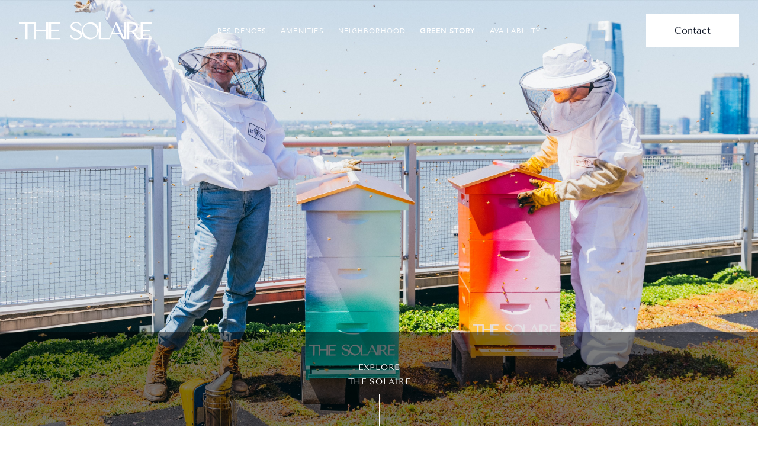

--- FILE ---
content_type: text/html
request_url: https://www.thesolaire.com/green-story/
body_size: 36115
content:
<!DOCTYPE html><html lang="en" class="font-avenir h-auto overflow-x-hidden" data-critters-container><head>
  <meta charset="utf-8">
  <meta name="theme-color" content="#262578">
  <title>Green Story — The Solaire</title>
  <base href="/">
  <meta name="viewport" content="width=device-width, initial-scale=1, maximum-scale=1">
  <link rel="preload" href="/assets/fonts/avenir.woff2" as="font" type="font/woff2" crossorigin>
  <link rel="preload" href="/assets/fonts/hatton-light.woff2" as="font" type="font/woff2" crossorigin>
  <link rel="preload" href="/assets/fonts/tenor-sans-latin.woff2" as="font" type="font/woff2" crossorigin>
  <link rel="preload" as="image" href="https://www.thesolaire.com/_sanity/images/vrj14k3w/production/cda953a907ccd456746ed0976edea1a488153902-1792x1016.jpg?" imagesrcset="https://www.thesolaire.com/_sanity/images/vrj14k3w/production/69a440ca5843cccafde799aa77ddfe26b00c5f22-1242x2454.jpg? 767w, https://www.thesolaire.com/_sanity/images/vrj14k3w/production/cda953a907ccd456746ed0976edea1a488153902-1792x1016.jpg? 768w, https://www.thesolaire.com/_sanity/images/vrj14k3w/production/cda953a907ccd456746ed0976edea1a488153902-1792x1016.jpg? 1024w, https://www.thesolaire.com/_sanity/images/vrj14k3w/production/cda953a907ccd456746ed0976edea1a488153902-1792x1016.jpg? 1600w"><meta id="preload">
  <style>
    @font-face {
      font-family: "Avenir";
      src: local("Avenir"), url("assets/fonts/avenir.woff2") format("woff2"), url("assets/fonts/avenir.woff") format("woff");
      font-style: normal;
      font-weight: 400;
      font-display: swap;
      unicode-range: U+00-52F, U+1E00-1FFF, U+2200-22FF;
    }

    @font-face {
      font-family: "Avenir Book";
      src: local("Avenir"), url("assets/fonts/avenir-book.woff") format("woff");
      font-style: normal;
      font-weight: 400;
      font-display: swap;
      unicode-range: U+00-52F, U+1E00-1FFF, U+2200-22FF;
    }

    @font-face {
      font-family: "Hatton Light";
      src: url("assets/fonts/hatton-light.woff2") format("woff2"), url("assets/fonts/hatton-light.woff") format("woff");
      font-display: swap;
      unicode-range: U+00-52F, U+1E00-1FFF, U+2200-22FF;
    }

    @font-face {
      font-family: "Tenor Sans";
      font-style: normal;
      font-weight: 400;
      src: url("assets/fonts/tenor-sans-latin.woff2") format("woff2");
      font-display: swap;
      unicode-range: U+0000-00FF, U+0131, U+0152-0153, U+02BB-02BC, U+02C6, U+02DA, U+02DC, U+2000-206F, U+2074, U+20AC, U+2122, U+2191, U+2193, U+2212, U+2215, U+FEFF, U+FFFD;
    }
  </style>
<style>*,:before,:after{box-sizing:border-box;border-width:0;border-style:solid;border-color:#e5e7eb}:before,:after{--tw-content: ""}html{line-height:1.5;-webkit-text-size-adjust:100%;-moz-tab-size:4;tab-size:4;font-family:Mona Sans,ui-sans-serif,system-ui,sans-serif,"Apple Color Emoji","Segoe UI Emoji",Segoe UI Symbol,"Noto Color Emoji";font-feature-settings:normal;font-variation-settings:normal;-webkit-tap-highlight-color:transparent}body{margin:0;line-height:inherit}h1,h2{font-size:inherit;font-weight:inherit}a{color:inherit;text-decoration:inherit}button,input{font-family:inherit;font-feature-settings:inherit;font-variation-settings:inherit;font-size:100%;font-weight:inherit;line-height:inherit;letter-spacing:inherit;color:inherit;margin:0;padding:0}button{text-transform:none}button{-webkit-appearance:button;background-color:transparent;background-image:none}blockquote,h1,h2,p{margin:0}fieldset{margin:0;padding:0}legend{padding:0}input::placeholder{opacity:1;color:#9ca3af}button{cursor:pointer}img,svg{display:block;vertical-align:middle}img{max-width:100%;height:auto}*,:before,:after{--tw-border-spacing-x: 0;--tw-border-spacing-y: 0;--tw-translate-x: 0;--tw-translate-y: 0;--tw-rotate: 0;--tw-skew-x: 0;--tw-skew-y: 0;--tw-scale-x: 1;--tw-scale-y: 1;--tw-pan-x: ;--tw-pan-y: ;--tw-pinch-zoom: ;--tw-scroll-snap-strictness: proximity;--tw-gradient-from-position: ;--tw-gradient-via-position: ;--tw-gradient-to-position: ;--tw-ordinal: ;--tw-slashed-zero: ;--tw-numeric-figure: ;--tw-numeric-spacing: ;--tw-numeric-fraction: ;--tw-ring-inset: ;--tw-ring-offset-width: 0px;--tw-ring-offset-color: #fff;--tw-ring-color: rgb(59 130 246 / .5);--tw-ring-offset-shadow: 0 0 #0000;--tw-ring-shadow: 0 0 #0000;--tw-shadow: 0 0 #0000;--tw-shadow-colored: 0 0 #0000;--tw-blur: ;--tw-brightness: ;--tw-contrast: ;--tw-grayscale: ;--tw-hue-rotate: ;--tw-invert: ;--tw-saturate: ;--tw-sepia: ;--tw-drop-shadow: ;--tw-backdrop-blur: ;--tw-backdrop-brightness: ;--tw-backdrop-contrast: ;--tw-backdrop-grayscale: ;--tw-backdrop-hue-rotate: ;--tw-backdrop-invert: ;--tw-backdrop-opacity: ;--tw-backdrop-saturate: ;--tw-backdrop-sepia: ;--tw-contain-size: ;--tw-contain-layout: ;--tw-contain-paint: ;--tw-contain-style: }.prose{color:var(--tw-prose-body);max-width:65ch}.prose :where(p):not(:where([class~=not-prose],[class~=not-prose] *)){margin-top:1.25em;margin-bottom:1.25em}.prose :where(blockquote):not(:where([class~=not-prose],[class~=not-prose] *)){font-weight:500;font-style:italic;color:var(--tw-prose-quotes);border-inline-start-width:.25rem;border-inline-start-color:var(--tw-prose-quote-borders);quotes:"\201c""\201d""\2018""\2019";margin-top:1.6em;margin-bottom:1.6em;padding-inline-start:1em}.prose{--tw-prose-body: #374151;--tw-prose-headings: #111827;--tw-prose-lead: #4b5563;--tw-prose-links: #111827;--tw-prose-bold: #111827;--tw-prose-counters: #6b7280;--tw-prose-bullets: #d1d5db;--tw-prose-hr: #e5e7eb;--tw-prose-quotes: #111827;--tw-prose-quote-borders: #e5e7eb;--tw-prose-captions: #6b7280;--tw-prose-kbd: #111827;--tw-prose-kbd-shadows: 17 24 39;--tw-prose-code: #111827;--tw-prose-pre-code: #e5e7eb;--tw-prose-pre-bg: #1f2937;--tw-prose-th-borders: #d1d5db;--tw-prose-td-borders: #e5e7eb;--tw-prose-invert-body: #d1d5db;--tw-prose-invert-headings: #fff;--tw-prose-invert-lead: #9ca3af;--tw-prose-invert-links: #fff;--tw-prose-invert-bold: #fff;--tw-prose-invert-counters: #9ca3af;--tw-prose-invert-bullets: #4b5563;--tw-prose-invert-hr: #374151;--tw-prose-invert-quotes: #f3f4f6;--tw-prose-invert-quote-borders: #374151;--tw-prose-invert-captions: #9ca3af;--tw-prose-invert-kbd: #fff;--tw-prose-invert-kbd-shadows: 255 255 255;--tw-prose-invert-code: #fff;--tw-prose-invert-pre-code: #d1d5db;--tw-prose-invert-pre-bg: rgb(0 0 0 / 50%);--tw-prose-invert-th-borders: #4b5563;--tw-prose-invert-td-borders: #374151;font-size:1rem;line-height:1.75}.prose :where(.prose>:first-child):not(:where([class~=not-prose],[class~=not-prose] *)){margin-top:0}.prose :where(.prose>:last-child):not(:where([class~=not-prose],[class~=not-prose] *)){margin-bottom:0}.\!prose-invert{--tw-prose-body: var(--tw-prose-invert-body) !important;--tw-prose-headings: var(--tw-prose-invert-headings) !important;--tw-prose-lead: var(--tw-prose-invert-lead) !important;--tw-prose-links: var(--tw-prose-invert-links) !important;--tw-prose-bold: var(--tw-prose-invert-bold) !important;--tw-prose-counters: var(--tw-prose-invert-counters) !important;--tw-prose-bullets: var(--tw-prose-invert-bullets) !important;--tw-prose-hr: var(--tw-prose-invert-hr) !important;--tw-prose-quotes: var(--tw-prose-invert-quotes) !important;--tw-prose-quote-borders: var(--tw-prose-invert-quote-borders) !important;--tw-prose-captions: var(--tw-prose-invert-captions) !important;--tw-prose-kbd: var(--tw-prose-invert-kbd) !important;--tw-prose-kbd-shadows: var(--tw-prose-invert-kbd-shadows) !important;--tw-prose-code: var(--tw-prose-invert-code) !important;--tw-prose-pre-code: var(--tw-prose-invert-pre-code) !important;--tw-prose-pre-bg: var(--tw-prose-invert-pre-bg) !important;--tw-prose-th-borders: var(--tw-prose-invert-th-borders) !important;--tw-prose-td-borders: var(--tw-prose-invert-td-borders) !important}.sr-only{position:absolute;width:1px;height:1px;padding:0;margin:-1px;overflow:hidden;clip:rect(0,0,0,0);white-space:nowrap;border-width:0}.pointer-events-none{pointer-events:none}.fixed{position:fixed}.absolute{position:absolute}.relative{position:relative}.inset-0{inset:0}.bottom-0{bottom:0}.bottom-14{bottom:3.5rem}.left-0{left:0}.right-0{right:0}.top-0{top:0}.isolate{isolation:isolate}.-z-10{z-index:-10}.z-100{z-index:100}.col-span-2{grid-column:span 2 / span 2}.-m-1\.5{margin:-.375rem}.-m-2{margin:-.5rem}.mx-auto{margin-left:auto;margin-right:auto}.\!mt-6{margin-top:1.5rem!important}.mb-2\.5{margin-bottom:.625rem}.mb-4{margin-bottom:1rem}.mb-6{margin-bottom:1.5rem}.ml-2{margin-left:.5rem}.mt-1{margin-top:.25rem}.mt-10{margin-top:2.5rem}.mt-16{margin-top:4rem}.mt-4{margin-top:1rem}.mt-6{margin-top:1.5rem}.mt-8{margin-top:2rem}.block{display:block}.\!inline-block{display:inline-block!important}.flex{display:flex}.inline-flex{display:inline-flex}.grid{display:grid}.hidden{display:none}.aspect-square{aspect-ratio:1 / 1}.h-10{height:2.5rem}.h-16{height:4rem}.h-4{height:1rem}.h-40{height:10rem}.h-6{height:1.5rem}.h-8{height:2rem}.h-auto{height:auto}.h-full{height:100%}.h-screen{height:100vh}.max-h-14{max-height:3.5rem}.max-h-wk-screen{max-height:-webkit-fill-available}.w-20{width:5rem}.w-4{width:1rem}.w-48{width:12rem}.w-6{width:1.5rem}.w-8{width:2rem}.w-80{width:20rem}.w-full{width:100%}.w-min{width:min-content}.w-screen{width:100vw}.min-w-0{min-width:0px}.max-w-2xl{max-width:42rem}.max-w-5xl{max-width:64rem}.max-w-7xl{max-width:80rem}.max-w-md{max-width:28rem}.max-w-none{max-width:none}.max-w-xl{max-width:36rem}.flex-1{flex:1 1 0%}.flex-none{flex:none}.-translate-y-full{--tw-translate-y: -100%;transform:translate(var(--tw-translate-x),var(--tw-translate-y)) rotate(var(--tw-rotate)) skew(var(--tw-skew-x)) skewY(var(--tw-skew-y)) scaleX(var(--tw-scale-x)) scaleY(var(--tw-scale-y))}.scale-75{--tw-scale-x: .75;--tw-scale-y: .75;transform:translate(var(--tw-translate-x),var(--tw-translate-y)) rotate(var(--tw-rotate)) skew(var(--tw-skew-x)) skewY(var(--tw-skew-y)) scaleX(var(--tw-scale-x)) scaleY(var(--tw-scale-y))}.scale-\[55\%\]{--tw-scale-x: 55%;--tw-scale-y: 55%;transform:translate(var(--tw-translate-x),var(--tw-translate-y)) rotate(var(--tw-rotate)) skew(var(--tw-skew-x)) skewY(var(--tw-skew-y)) scaleX(var(--tw-scale-x)) scaleY(var(--tw-scale-y))}.transform{transform:translate(var(--tw-translate-x),var(--tw-translate-y)) rotate(var(--tw-rotate)) skew(var(--tw-skew-x)) skewY(var(--tw-skew-y)) scaleX(var(--tw-scale-x)) scaleY(var(--tw-scale-y))}.cursor-pointer{cursor:pointer}.select-none{-webkit-user-select:none;user-select:none}.grid-cols-1{grid-template-columns:repeat(1,minmax(0,1fr))}.grid-cols-2{grid-template-columns:repeat(2,minmax(0,1fr))}.grid-rows-\[8\]{grid-template-rows:8}.flex-row{flex-direction:row}.flex-col{flex-direction:column}.items-center{align-items:center}.justify-end{justify-content:flex-end}.justify-center{justify-content:center}.justify-between{justify-content:space-between}.gap-8{gap:2rem}.gap-x-2{column-gap:.5rem}.gap-x-6{column-gap:1.5rem}.gap-x-8{column-gap:2rem}.gap-y-6{row-gap:1.5rem}.space-x-2>:not([hidden])~:not([hidden]){--tw-space-x-reverse: 0;margin-right:calc(.5rem * var(--tw-space-x-reverse));margin-left:calc(.5rem * calc(1 - var(--tw-space-x-reverse)))}.space-x-4>:not([hidden])~:not([hidden]){--tw-space-x-reverse: 0;margin-right:calc(1rem * var(--tw-space-x-reverse));margin-left:calc(1rem * calc(1 - var(--tw-space-x-reverse)))}.space-x-6>:not([hidden])~:not([hidden]){--tw-space-x-reverse: 0;margin-right:calc(1.5rem * var(--tw-space-x-reverse));margin-left:calc(1.5rem * calc(1 - var(--tw-space-x-reverse)))}.space-y-8>:not([hidden])~:not([hidden]){--tw-space-y-reverse: 0;margin-top:calc(2rem * calc(1 - var(--tw-space-y-reverse)));margin-bottom:calc(2rem * var(--tw-space-y-reverse))}.overflow-x-hidden{overflow-x:hidden}.truncate{overflow:hidden;text-overflow:ellipsis;white-space:nowrap}.whitespace-nowrap{white-space:nowrap}.break-words{overflow-wrap:break-word}.rounded-full{border-radius:9999px}.rounded-lg{border-radius:var(--radius)}.rounded-md{border-radius:calc(var(--radius) - 2px)}.border{border-width:1px}.border-0{border-width:0px}.border-t{border-top-width:1px}.border-black{--tw-border-opacity: 1;border-color:rgb(0 0 0 / var(--tw-border-opacity))}.border-border{border-color:hsl(var(--border))}.border-input{border-color:hsl(var(--input))}.border-primary{border-color:hsl(var(--primary))}.border-white\/10{border-color:#ffffff1a}.bg-black{--tw-bg-opacity: 1;background-color:rgb(0 0 0 / var(--tw-bg-opacity))}.bg-foreground{background-color:hsl(var(--foreground))}.bg-transparent{background-color:transparent}.bg-white{--tw-bg-opacity: 1;background-color:rgb(255 255 255 / var(--tw-bg-opacity))}.bg-white\/5{background-color:#ffffff0d}.bg-brand-gradient{background-image:linear-gradient(35deg,#0094ade3,#8375cce3 45%,#1709a2e3)}.bg-cover{background-size:cover}.bg-center{background-position:center}.bg-no-repeat{background-repeat:no-repeat}.fill-current{fill:currentColor}.object-cover{object-fit:cover}.object-center{object-position:center}.p-1\.5{padding:.375rem}.p-2{padding:.5rem}.p-6{padding:1.5rem}.px-12{padding-left:3rem;padding-right:3rem}.px-3{padding-left:.75rem;padding-right:.75rem}.px-4{padding-left:1rem;padding-right:1rem}.px-6{padding-left:1.5rem;padding-right:1.5rem}.px-8{padding-left:2rem;padding-right:2rem}.py-2{padding-top:.5rem;padding-bottom:.5rem}.py-24{padding-top:6rem;padding-bottom:6rem}.py-4{padding-top:1rem;padding-bottom:1rem}.pb-24{padding-bottom:6rem}.pb-8{padding-bottom:2rem}.pt-20{padding-top:5rem}.pt-8{padding-top:2rem}.text-center{text-align:center}.font-avenir{font-family:Avenir,ui-sans-serif,system-ui,sans-serif,"Apple Color Emoji","Segoe UI Emoji",Segoe UI Symbol,"Noto Color Emoji"}.font-hatton{font-family:Hatton Light,ui-sans-serif,system-ui,sans-serif,"Apple Color Emoji","Segoe UI Emoji",Segoe UI Symbol,"Noto Color Emoji"}.font-tenor-sans{font-family:Tenor Sans,ui-sans-serif,system-ui,sans-serif,"Apple Color Emoji","Segoe UI Emoji",Segoe UI Symbol,"Noto Color Emoji"}.text-2xs{font-size:.625rem}.text-3xl{font-size:1.875rem;line-height:2.25rem}.text-base{font-size:1rem;line-height:1.5rem}.text-lg{font-size:1.125rem;line-height:1.75rem}.text-sm{font-size:.875rem;line-height:1.25rem}.text-xs{font-size:.75rem;line-height:1rem}.font-medium{font-weight:500}.font-normal{font-weight:400}.font-semibold{font-weight:600}.uppercase{text-transform:uppercase}.capitalize{text-transform:capitalize}.\!leading-7{line-height:1.75rem!important}.leading-4{line-height:1rem}.leading-6{line-height:1.5rem}.leading-8{line-height:2rem}.leading-\[0\.95rem\]{line-height:.95rem}.leading-none{line-height:1}.tracking-tight{letter-spacing:-.025em}.tracking-wider{letter-spacing:.05em}.tracking-widest{letter-spacing:.1em}.text-black{--tw-text-opacity: 1;color:rgb(0 0 0 / var(--tw-text-opacity))}.text-foreground{color:hsl(var(--foreground))}.text-gray-900{--tw-text-opacity: 1;color:rgb(17 24 39 / var(--tw-text-opacity))}.text-secondary-foreground{color:hsl(var(--secondary-foreground))}.text-white{--tw-text-opacity: 1;color:rgb(255 255 255 / var(--tw-text-opacity))}.underline{text-decoration-line:underline}.underline-offset-8{text-underline-offset:8px}.antialiased{-webkit-font-smoothing:antialiased;-moz-osx-font-smoothing:grayscale}.opacity-0{opacity:0}.opacity-50{opacity:.5}.shadow-sm{--tw-shadow: 0 1px 2px 0 rgb(0 0 0 / .05);--tw-shadow-colored: 0 1px 2px 0 var(--tw-shadow-color);box-shadow:var(--tw-ring-offset-shadow, 0 0 #0000),var(--tw-ring-shadow, 0 0 #0000),var(--tw-shadow)}.ring-offset-background{--tw-ring-offset-color: hsl(var(--background))}.transition-all{transition-property:all;transition-timing-function:cubic-bezier(.4,0,.2,1);transition-duration:.15s}.transition-colors{transition-property:color,background-color,border-color,text-decoration-color,fill,stroke;transition-timing-function:cubic-bezier(.4,0,.2,1);transition-duration:.15s}.transition-shadow{transition-property:box-shadow;transition-timing-function:cubic-bezier(.4,0,.2,1);transition-duration:.15s}.transition-transform{transition-property:transform;transition-timing-function:cubic-bezier(.4,0,.2,1);transition-duration:.15s}.duration-150{transition-duration:.15s}.duration-200{transition-duration:.2s}.ease-out{transition-timing-function:cubic-bezier(0,0,.2,1)}.duration-150{animation-duration:.15s}.duration-200{animation-duration:.2s}.ease-out{animation-timing-function:cubic-bezier(0,0,.2,1)}.\[mask-image\:linear-gradient\(transparent\,\#000000\)\]{mask-image:linear-gradient(transparent,#000)}:root{--font-sans: "";--background: 0 0% 100%;--foreground: 240 10% 3.9%;--card: 0 0% 100%;--card-foreground: 240 10% 3.9%;--popover: 0 0% 100%;--popover-foreground: 240 10% 3.9%;--primary: 240 5.9% 10%;--primary-foreground: 0 0% 98%;--secondary: 240 4.8% 95.9%;--secondary-foreground: 240 5.9% 10%;--muted: 240 4.8% 95.9%;--muted-foreground: 240 3.8% 46.1%;--accent: 240 4.8% 95.9%;--accent-foreground: 240 5.9% 10%;--destructive: 0 84.2% 60.2%;--destructive-foreground: 0 0% 98%;--border: 240 5.9% 90%;--input: 240 5.9% 90%;--ring: 240 5.9% 10%;--radius: .5rem;color-scheme:light}.dark{--background: 240 10% 3.9%;--foreground: 0 0% 98%;--card: 240 10% 3.9%;--card-foreground: 0 0% 98%;--popover: 240 10% 3.9%;--popover-foreground: 0 0% 98%;--primary: 0 0% 98%;--primary-foreground: 240 5.9% 10%;--secondary: 240 3.7% 15.9%;--secondary-foreground: 0 0% 98%;--muted: 240 3.7% 15.9%;--muted-foreground: 240 5% 64.9%;--accent: 240 3.7% 15.9%;--accent-foreground: 0 0% 98%;--destructive: 0 84.2% 60.2%;--destructive-foreground: 0 0% 98%;--border: 240 3.7% 15.9%;--input: 0 0% 100% / 10%;--ring: 240 4.9% 83.9%;color-scheme:dark}input,div,button,a{-webkit-tap-highlight-color:transparent}*:focus-visible{outline:none}input:-webkit-autofill,input:-webkit-autofill:hover,input:-webkit-autofill:focus{border:0px solid transparent;-webkit-text-fill-color:white;caret-color:#fff;font-size:.875rem;transition:background-color 5000s ease-in-out 0s}.prose :where(blockquote):not(:where([class~=not-prose],[class~=not-prose] *)){border-left-width:2px!important}.swap{position:relative;display:inline-grid;-webkit-user-select:none;user-select:none;place-content:center}.swap>*{grid-column-start:1;grid-row-start:1}.swap input{appearance:none}.swap .swap-on,.swap input:indeterminate~.swap-on{opacity:0}.swap input:checked~.swap-off,.swap input:indeterminate~.swap-off{opacity:0}.swap input:checked~.swap-on{opacity:1}.swap{cursor:pointer}.swap>*{transition-duration:.3s;transition-timing-function:cubic-bezier(0,0,.2,1);animation-duration:.3s;animation-timing-function:cubic-bezier(0,0,.2,1);transition-property:transform,opacity}.swap-rotate .swap-on,.swap-rotate input:indeterminate~.swap-on{--tw-rotate: 45deg;transform:translate(var(--tw-translate-x),var(--tw-translate-y)) rotate(var(--tw-rotate)) skew(var(--tw-skew-x)) skewY(var(--tw-skew-y)) scaleX(var(--tw-scale-x)) scaleY(var(--tw-scale-y))}.swap-rotate input:checked~.swap-off,.swap-rotate input:indeterminate~.swap-off{--tw-rotate: -45deg;transform:translate(var(--tw-translate-x),var(--tw-translate-y)) rotate(var(--tw-rotate)) skew(var(--tw-skew-x)) skewY(var(--tw-skew-y)) scaleX(var(--tw-scale-x)) scaleY(var(--tw-scale-y))}.swap-rotate input:checked~.swap-on{--tw-rotate: 0deg;transform:translate(var(--tw-translate-x),var(--tw-translate-y)) rotate(var(--tw-rotate)) skew(var(--tw-skew-x)) skewY(var(--tw-skew-y)) scaleX(var(--tw-scale-x)) scaleY(var(--tw-scale-y))}.file\:border-0::file-selector-button{border-width:0px}.file\:bg-transparent::file-selector-button{background-color:transparent}.file\:text-sm::file-selector-button{font-size:.875rem;line-height:1.25rem}.file\:font-medium::file-selector-button{font-weight:500}.file\:text-foreground::file-selector-button{color:hsl(var(--foreground))}.placeholder\:text-muted-foreground::placeholder{color:hsl(var(--muted-foreground))}.after\:absolute:after{content:var(--tw-content);position:absolute}.after\:left-1\/2:after{content:var(--tw-content);left:50%}.after\:top-\[calc\(100\%\+10px\)\]:after{content:var(--tw-content);top:calc(100% + 10px)}.after\:h-\[54px\]:after{content:var(--tw-content);height:54px}.after\:w-\[1px\]:after{content:var(--tw-content);width:1px}.after\:bg-white:after{content:var(--tw-content);--tw-bg-opacity: 1;background-color:rgb(255 255 255 / var(--tw-bg-opacity))}.after\:content-\[\'\'\]:after{--tw-content: "";content:var(--tw-content)}.hover\:border-transparent:hover{border-color:transparent}.hover\:bg-foreground\/5:hover{background-color:hsl(var(--foreground) / .05)}.hover\:bg-gray-50\/10:hover{background-color:#f9fafb1a}.hover\:text-gray-200:hover{--tw-text-opacity: 1;color:rgb(229 231 235 / var(--tw-text-opacity))}.focus-visible\:outline-none:focus-visible{outline:2px solid transparent;outline-offset:2px}.focus-visible\:ring-2:focus-visible{--tw-ring-offset-shadow: var(--tw-ring-inset) 0 0 0 var(--tw-ring-offset-width) var(--tw-ring-offset-color);--tw-ring-shadow: var(--tw-ring-inset) 0 0 0 calc(2px + var(--tw-ring-offset-width)) var(--tw-ring-color);box-shadow:var(--tw-ring-offset-shadow),var(--tw-ring-shadow),var(--tw-shadow, 0 0 #0000)}.focus-visible\:ring-ring:focus-visible{--tw-ring-color: hsl(var(--ring))}.focus-visible\:ring-offset-2:focus-visible{--tw-ring-offset-width: 2px}.focus-visible\:ring-offset-blue-800:focus-visible{--tw-ring-offset-color: #1e40af}.active\:bg-foreground\/10:active{background-color:hsl(var(--foreground) / .1)}.active\:bg-gray-50\/20:active{background-color:#f9fafb33}.disabled\:cursor-not-allowed:disabled{cursor:not-allowed}.disabled\:opacity-50:disabled{opacity:.5}.group:hover .group-hover\:text-white{--tw-text-opacity: 1;color:rgb(255 255 255 / var(--tw-text-opacity))}.group:hover .group-hover\:opacity-100{opacity:1}.group.brn-radio-checked .group-\[\.brn-radio-checked\]\:inline-block{display:inline-block}@media not all and (min-width: 1024px){.max-lg\:mt-10{margin-top:2.5rem}.max-lg\:gap-6{gap:1.5rem}}@media not all and (min-width: 768px){.max-md\:col-span-2{grid-column:span 2 / span 2}}@media not all and (min-width: 640px){.max-sm\:space-y-2>:not([hidden])~:not([hidden]){--tw-space-y-reverse: 0;margin-top:calc(.5rem * calc(1 - var(--tw-space-y-reverse)));margin-bottom:calc(.5rem * var(--tw-space-y-reverse))}}@media (min-width: 380px){.xs\:scale-100{--tw-scale-x: 1;--tw-scale-y: 1;transform:translate(var(--tw-translate-x),var(--tw-translate-y)) rotate(var(--tw-rotate)) skew(var(--tw-skew-x)) skewY(var(--tw-skew-y)) scaleX(var(--tw-scale-x)) scaleY(var(--tw-scale-y))}.xs\:gap-x-6{column-gap:1.5rem}}@media (min-width: 640px){.sm\:col-span-2{grid-column:span 2 / span 2}.sm\:mr-10{margin-right:2.5rem}.sm\:mt-20{margin-top:5rem}.sm\:grid-cols-2{grid-template-columns:repeat(2,minmax(0,1fr))}.sm\:py-32{padding-top:8rem;padding-bottom:8rem}.sm\:pt-24{padding-top:6rem}.sm\:text-4xl{font-size:2.25rem;line-height:2.5rem}}@media (min-width: 768px){.md\:order-1{order:1}.md\:order-2{order:2}.md\:mt-0{margin-top:0}.md\:flex{display:flex}.md\:grid{display:grid}.md\:hidden{display:none}.md\:grid-cols-2{grid-template-columns:repeat(2,minmax(0,1fr))}.md\:grid-cols-4{grid-template-columns:repeat(4,minmax(0,1fr))}.md\:items-center{align-items:center}.md\:justify-between{justify-content:space-between}.md\:gap-8{gap:2rem}.md\:gap-x-12{column-gap:3rem}}@media (min-width: 1024px){.lg\:mt-24{margin-top:6rem}.lg\:flex{display:flex}.lg\:w-56{width:14rem}.lg\:min-w-\[14rem\]{min-width:14rem}.lg\:justify-start{justify-content:flex-start}.lg\:space-x-12>:not([hidden])~:not([hidden]){--tw-space-x-reverse: 0;margin-right:calc(3rem * var(--tw-space-x-reverse));margin-left:calc(3rem * calc(1 - var(--tw-space-x-reverse)))}.lg\:px-8{padding-left:2rem;padding-right:2rem}.lg\:pb-4{padding-bottom:1rem}.lg\:pt-32{padding-top:8rem}.lg\:text-5xl{font-size:3rem;line-height:1}}@media (min-width: 1280px){.xl\:flex{display:flex}.xl\:hidden{display:none}.xl\:w-auto{width:auto}.xl\:flex-1{flex:1 1 0%}.xl\:gap-x-6{column-gap:1.5rem}.xl\:px-8{padding-left:2rem;padding-right:2rem}.xl\:text-xs{font-size:.75rem;line-height:1rem}}.ltr\:text-left:where([dir=ltr],[dir=ltr] *){text-align:left}
</style><link rel="stylesheet" href="styles-MCNI3XUG.css" media="print" onload="this.media='all'"><noscript><link rel="stylesheet" href="styles-MCNI3XUG.css"></noscript><style ng-app-id="ng">[_nghost-ng-c3283857595]{display:-webkit-box;-webkit-box-orient:vertical;-webkit-line-clamp:1;white-space:nowrap;pointer-events:none}</style><style ng-app-id="ng">[_nghost-ng-c2107304675]{display:flex;box-sizing:border-box;flex-direction:column;outline:none;pointer-events:auto}[data-brn-select-viewport][_ngcontent-ng-c2107304675]{scrollbar-width:none;-ms-overflow-style:none;-webkit-overflow-scrolling:touch}[data-brn-select-viewport][_ngcontent-ng-c2107304675]::-webkit-scrollbar{display:none}</style><style ng-app-id="ng">[_nghost-ng-c948354662]{display:inline-block;width:var(--ng-icon__size);height:var(--ng-icon__size)}</style><link rel="icon" type="image/x-icon" href="https://www.thesolaire.com/_sanity/images/vrj14k3w/production/56de710bfbb6841b85d2f3fff921653dd82e0cab-512x512.png?"><style>
      @media (max-width: 767px) {
        .background-image {
          background-image: url(https://www.thesolaire.com/_sanity/images/vrj14k3w/production/69a440ca5843cccafde799aa77ddfe26b00c5f22-1242x2454.jpg?) !important;
        }
      }
    </style><meta name="description" content="The Solaire, North America's first multi-family residential Gold Certified building, offers a sustainable and healthy living environment. Fresh air is centrally filtered to remove 95% of particulates and further filtered inside the home. Exhaust systems in kitchens and bathrooms provide constant airflow exchange. The air is perfectly humidified and dehumidified throughout each season. Building materials are sustainably sourced and low in harmful VOCs. The four-pipe fan coil heating and cooling system provides year-round comfort. The lush rooftop botanical and organic herb gardens are sustained by a 10,000 gallon rainwater retention system. The Solaire features a wastewater reuse system that processes 25,000 gallons of water a day. Water is filtered through a multi-media filter. Oversized, double pane floor-to-ceiling casement windows with Low-E coating provide 33% more natural light and reduce heat loss. The Solaire’s façades are clad with photovoltaic (PV) panels made from 100% recycled content. Energy efficient appliances, daylight dimming features and programmable thermostats reduce energy needs. The planted green roof oxygenates the atmosphere while absorbing carbon dioxide and insulating the building. Materials for the hardwood flooring, cabinetry and woodwork are sourced with special attention to sustainable forestry."><meta property="og:title" content="Fresh Air, Clean Water, Natural Light and Sustainable Earth - The Solaire's Commitment to Healthy and Sustainable Living"><meta property="og:description" content="Fresh air brought to each home has been centrally filtered to remove upwards of 95% of particulates and air is then filtered again once inside the home. Exhaust systems in kitchens and bathrooms have been carefully crafted to provide constant airflow exchange that keeps air fresh and clean. Clean air is perfectly humidified and dehumidified throughout each season. Building materials are sourced sustainably and are low in potentially harmful VOCs (volatile organic compounds) which can lead to indoor air pollution over time. The four-pipe fan coil heating and cooling system provides residents with year-round heating and cooling. The Solaire’s rooftop cooling tower utilizes reclaimed and processed water that is treated by an on-site blackwater reuse system. The lush rooftop botanical and organic herb gardens are sustained by a 10,000 gallon rainwater retention system, which also helps minimize water runoff onto the sidewalks and streets. The Solaire’s stormwater reuse system is used to irrigate the 19th floor residential roof terrace and urban garden, the extensive rooftop garden and the local parks. The Solaire features a wastewater reuse system that processes 25,000 gallons of water a day which is used for water closets and cooling tower makeup. The Solaire’s on-site wastewater treatment facility is the first in the nation to be built inside a multi-family residential building. Water at The Solaire is filtered through a multi-media filter that consists of 7 layers of media that include activated carbon that filters particles down to 10 microns. Vigilant water conservation strategies allow The Solaire to consume 50 percent less potable water than a traditional building of comparable size. Oversized, double pane floor-to-ceiling casement windows with Low-E coating provide 33% more natural light and reduce heat loss. Meticulously constructed and exceptionally sealed window walls eliminate drafts while providing excellent noise attenuation. The Solaire’s western and southern façades are clad with over 3,400 sq. ft. of photovoltaic (PV) panels made from 100% recycled content. These panels harness the power of the sun to produce solar energy, reducing The Solaire’s energy requirements. Energy efficient appliances, daylight dimming features and programmable thermostats, work in tandem to reduce energy needs while yielding optimal function and convenience. Every home at The Solaire enjoys a vast reduction in utility costs afforded by the energy efficient designs of lighting, appliances, windows, integrated master switch technology and the highly engineered heating and cooling systems. The planted green roof oxygenates the atmosphere while absorbing carbon dioxide and insulating the building to reduce the urban heat island effect. The Solaire, the first multi-family residential Gold Certified building in North America, is constructed from more than 50% recycled material. Materials for the hardwood flooring, cabinetry and woodwork are sourced with special attention to sustainable forestry."><meta property="og:image" content="https://www.thesolaire.com/_sanity/images/vrj14k3w/production/63ec14972d970b3b62248947029fcefcb0beac14-6720x4480.webp?q=25&amp;w=1200"><meta name="keywords" content="Fresh air filtration, Exhaust systems, Humidified and dehumidified air, Sustainable building materials, Low VOCs, Four-pipe fan coil heating and cooling system, Rooftop cooling tower, Rooftop botanical and organic herb gardens, Rainwater retention system, Stormwater reuse system, Wastewater reuse system, On-site wastewater treatment facility, Multi-media water filter, Water conservation strategies, Oversized, double pane floor-to-ceiling casement windows, Low-E coating, Photovoltaic panels, Energy efficient appliances, Daylight dimming features, Programmable thermostats, Integrated master switch technology, Engineered heating and cooling systems, Planted green roof, Gold Certified building, Recycled material construction, Sustainable forestry"><style ng-app-id="ng">.is-selected-wrapper[_ngcontent-ng-c341377183]{transition:fill .5s ease 0s;fill:var(--icon-secondary-color)}.is-selected-internal[_ngcontent-ng-c341377183]{transition:fill .5s ease 0s,stroke .5s ease 0s;fill:var(--icon-primary-color);stroke:var(--icon-primary-color)}.not-selected-wrapper[_ngcontent-ng-c341377183]{transition:fill ease .5s;fill:var(--icon-primary-color)}.not-selected-internal[_ngcontent-ng-c341377183]{transition:fill ease .5s,stroke ease .5s;fill:var(--icon-secondary-color);stroke:var(--icon-secondary-color)}.air-colors[_ngcontent-ng-c341377183]{--icon-primary-color: rgb(255, 255, 255);--icon-secondary-color: rgb(239, 208, 253);box-shadow:0 0 #efd0fd;border-radius:50%}.animate-air[_ngcontent-ng-c341377183]{animation:_ngcontent-ng-c341377183_pulse-air 2s infinite}.light-colors[_ngcontent-ng-c341377183]{--icon-primary-color: rgb(255, 255, 255);--icon-secondary-color: rgb(252, 178, 133);box-shadow:0 0 #fcb285;border-radius:50%}.animate-light[_ngcontent-ng-c341377183]{animation:_ngcontent-ng-c341377183_pulse-light 2s infinite}.water-colors[_ngcontent-ng-c341377183]{--icon-primary-color: rgb(255, 255, 255);--icon-secondary-color: rgb(194, 227, 234);box-shadow:0 0 #c2e3ea;border-radius:50%}.animate-water[_ngcontent-ng-c341377183]{animation:_ngcontent-ng-c341377183_pulse-water 2s infinite}.earth-colors[_ngcontent-ng-c341377183]{--icon-primary-color: rgb(255, 255, 255);--icon-secondary-color: rgb(160, 221, 194);box-shadow:0 0 #a0ddc2;border-radius:50%}.animate-earth[_ngcontent-ng-c341377183]{animation:_ngcontent-ng-c341377183_pulse-earth 2s infinite}@keyframes _ngcontent-ng-c341377183_pulse-air{0%{transform:scale(.95);box-shadow:0 0 #efd0fdb3}70%{transform:scale(1);box-shadow:0 0 0 10px #efd0fd00}to{transform:scale(.95);box-shadow:0 0 #efd0fd00}}@keyframes _ngcontent-ng-c341377183_pulse-water{0%{transform:scale(.95);box-shadow:0 0 #c2e3eab3}70%{transform:scale(1);box-shadow:0 0 0 10px #c2e3ea00}to{transform:scale(.95);box-shadow:0 0 #c2e3ea00}}@keyframes _ngcontent-ng-c341377183_pulse-earth{0%{transform:scale(.95);box-shadow:0 0 #a0ddc2b3}70%{transform:scale(1);box-shadow:0 0 0 10px #a0ddc200}to{transform:scale(.95);box-shadow:0 0 #a0ddc200}}@keyframes _ngcontent-ng-c341377183_pulse-light{0%{transform:scale(.95);box-shadow:0 0 #fcb285b3}70%{transform:scale(1);box-shadow:0 0 0 10px #fcb28500}to{transform:scale(.95);box-shadow:0 0 #fcb28500}}</style></head>

<body class="relative antialiased h-full overflow-x-hidden ng-tns-0-1"><!--nghm-->
  <app-root ng-version="18.2.3" ngh="10" ng-server-context="ssr"><layout ngh="0"><favicon ngh="0"></favicon><background ngh="0"><span class="background-image fixed top-0 left-0 right-0 bottom-0 -z-10 bg-cover bg-center bg-no-repeat" style="background-image: url(https://www.thesolaire.com/_sanity/images/vrj14k3w/production/cda953a907ccd456746ed0976edea1a488153902-1792x1016.jpg?);"></span></background><navigation class="ng-tns-c2986742111-0" ngh="1"><div class="absolute top-0 w-full z-100 ng-tns-c2986742111-0 ng-star-inserted"><header class="bg-transparent ng-tns-c2986742111-0"><nav aria-label="Global" class="mx-auto flex items-center justify-between gap-x-6 p-6 xl:px-8 ng-tns-c2986742111-0"><div class="flex xl:flex-1 ng-tns-c2986742111-0"><a routerlink="/" class="-m-1.5 p-1.5 ng-tns-c2986742111-0 text-white ng-star-inserted" href="/"><span class="sr-only ng-tns-c2986742111-0">The Solaire</span><svg stroke-width="0" fill="currentColor" xmlns="http://www.w3.org/2000/svg" viewBox="0 0 1440 192" class="w-48 lg:w-56 lg:min-w-[14rem] h-auto transition-colors ng-tns-c2986742111-0"><path d="M604.9 2.5C576.3 7.9 560 25.2 560 50.1c0 13.6 5.8 24.8 17.3 33.5 8.4 6.2 18.4 11.1 35.7 17.4 25.9 9.4 40.6 17.8 46.7 26.9 3.1 4.6 5.3 12.3 5.3 18.6 0 16.5-9.8 27-29 31.1-10.2 2.2-28.9 1.4-38-1.5-14-4.4-23.6-14.4-26.7-27.8l-1.7-7.3h-16.9l.6 4.8c2.8 23.4 25.9 41.1 57.8 44.1 40.2 3.8 69.9-13.3 74.9-43 1.4-8.2 1-12.9-2.1-23.2-3.5-11.6-11.4-20.6-25.4-29-7.5-4.4-12.4-6.6-29-12.7-20-7.3-27.9-10.8-35.8-15.9-12.2-8-15.2-13.2-14.5-25.1.6-11.6 8-20.3 21.5-25.2 7-2.6 24.2-3.6 32.5-1.9 7.7 1.6 16.7 6.2 21 10.7 4 4.2 7.7 11.5 7.8 15.1 0 2.2.3 2.3 9 2.3h9l-.6-2.8c-2.5-11.6-13.7-24.4-26.6-30.6-14-6.6-32.8-9-47.9-6.1zM0 11.5V19h70v168h23V19h70v168h23l.2-45.3.3-45.2 54.3-.3L295 96v91h24V3.9l-11.7.3-11.8.3-.3 39.7L295 84H186V4H0v7.5zm325.7-6.8c-.4.3-.7 41.5-.7 91.5V187h119v-14h-95V96h81V84h-81V19l47.3-.2 47.2-.3v-14l-58.6-.3c-32.2-.1-58.9.1-59.2.5zm442.8.3c-26.6 3.3-50.4 17.8-68.4 41.6-13.5 17.7-20.2 43.1-17.1 63.9 3.5 23.6 16.3 46 33.7 59.2 31.6 23.8 73.1 25.5 104.2 4.4 23.4-15.9 40.2-41.2 44.6-67.1 1.2-6.7 1.3-2.8 1.4 36.2l.1 43.8 53.5.2 59.6.3h6.1l11.2-26.5 11.3-26.5 45.4-.2 45.4-.3 12.1 26.3 12.1 26.2 10.4.5c5.7.3 15.5.4 21.7.1l11.2-.4V4h-24l-.2 84.3-.3 84.3-39-84-39-84.1-6.3-.3-6.3-.3-3.2 7.3c-1.8 4-17.9 42.1-35.8 84.5L980.5 173H891l-.2-84.3-.3-84.2-11.7-.3-11.8-.3-.1 40.8c-.1 37.5-.2 40.2-1.4 33.3-4-22-15.1-41.8-30.4-54-8.4-6.7-24.5-14.5-35.1-16.9-10.5-2.4-22.3-3.2-31.5-2.1zm7.2 17c21.9 3 39.6 13.1 55.2 31.8 6.7 8 14.1 22.2 16.5 31.7 5 19.9 1.8 39.9-9.3 56.7a65.95 65.95 0 0 1-34.5 26.5c-10.3 3.3-27.2 3.8-37.6 1-29.9-8.1-55.9-34-64-64-2.6-9.6-2.9-25.4-.5-34.2 3.1-11.6 8.2-20.3 17.5-29.5 12.1-12.2 24.7-18.3 41-20l7.2-.9c.4 0 4.2.4 8.5.9zm297.4 55.4 19.9 43.7c0 .5-17.8.9-39.6.9-21.7 0-39.3-.3-39.1-.8.2-.4 8.7-20.2 18.8-44 10.1-23.7 18.7-43.1 19.2-42.9.5.1 9.8 19.5 20.8 43.1zM1322 91v87h-6.3c-7.6 0-14.3-3-20.1-8.9-2.1-2.1-12.4-16.9-23-32.8-13.4-20.2-20.1-29.5-22.6-31.1-4.7-3.1-4.9-4.2-.7-4.2 5 0 15.4-3.4 20.9-6.9 16.8-10.7 25.3-32.2 20.3-51.4-4.3-16.5-15-27.5-32.8-33.4l-8.2-2.7-37.2-.4-37.3-.4V187h23V106.7l10.8.6c12.7.7 16.9 1.9 22.2 6.4 2.1 1.9 12.4 16 23.2 32.1 20.4 30.3 26.2 37.4 34.2 41.1 9.1 4.2 23.9 4.9 30.8 1.5 2.2-1.1 13.8-1.4 61.8-1.4h59v-14h-95l.2-38.3.3-38.2 40.8-.3 40.8-.2-.3-5.8-.3-5.7-40.7-.3-40.8-.2V19h95V4h-118v87zm-86.8-72.5c9.7 2 15.1 4.7 21.2 10.5 18.6 17.6 12.9 49.8-11.1 61.8-8 4.1-15 5.2-32.5 5.2H1198V17h15.3c9.3 0 17.8.6 21.9 1.5z" class="ng-tns-c2986742111-0"/></svg></a><!----></div><div class="hidden xl:flex xl:gap-x-6 ng-tns-c2986742111-0 ng-star-inserted"><a routerlinkactive="underline underline-offset-8 font-semibold" class="ng-tns-c2986742111-0 !leading-7 block font-medium hover:bg-gray-50/10 px-3 py-2 rounded-md text-sm text-white tracking-widest transition-colors uppercase whitespace-nowrap xl:text-xs ng-star-inserted" href="/residences"> residences </a><!----><a routerlinkactive="underline underline-offset-8 font-semibold" class="ng-tns-c2986742111-0 !leading-7 block font-medium hover:bg-gray-50/10 px-3 py-2 rounded-md text-sm text-white tracking-widest transition-colors uppercase whitespace-nowrap xl:text-xs ng-star-inserted" href="/amenities"> amenities </a><!----><a routerlinkactive="underline underline-offset-8 font-semibold" class="ng-tns-c2986742111-0 !leading-7 block font-medium hover:bg-gray-50/10 px-3 py-2 rounded-md text-sm text-white tracking-widest transition-colors uppercase whitespace-nowrap xl:text-xs ng-star-inserted" href="/neighborhood"> neighborhood </a><!----><a routerlinkactive="underline underline-offset-8 font-semibold" class="ng-tns-c2986742111-0 !leading-7 block font-medium hover:bg-gray-50/10 px-3 py-2 rounded-md text-sm text-white tracking-widest transition-colors uppercase whitespace-nowrap xl:text-xs ng-star-inserted underline underline-offset-8 font-semibold" href="/green-story"> green story </a><!----><a routerlinkactive="underline underline-offset-8 font-semibold" class="ng-tns-c2986742111-0 !leading-7 block font-medium hover:bg-gray-50/10 px-3 py-2 rounded-md text-sm text-white tracking-widest transition-colors uppercase whitespace-nowrap xl:text-xs ng-star-inserted" href="/availability"> availability </a><!----><!----></div><!----><div class="hidden xl:flex flex-1 items-center justify-end gap-x-6 ng-tns-c2986742111-0"><div class="cursor-pointer group relative text-base font-tenor-sans bg-white px-12 py-4 transition-colors text-center ng-tns-c2986742111-0 ng-star-inserted"><span class="absolute h-full w-full bg-brand-gradient top-0 left-0 opacity-0 group-hover:opacity-100 transition-all ng-tns-c2986742111-0"></span><span class="relative text-gray-900 group-hover:text-white select-none ng-tns-c2986742111-0"> Contact </span></div><!----></div><div class="flex xl:hidden ng-tns-c2986742111-0 ng-star-inserted"><label class="z-100 swap swap-rotate -m-2 p-2 transition-colors rounded-lg ng-tns-c2986742111-0 text-white hover:bg-gray-50/10 active:bg-gray-50/20"><span class="sr-only ng-tns-c2986742111-0">Toggle menu</span><input type="checkbox" class="bg-transparent border-0 opacity-0 ng-tns-c2986742111-0 ng-untouched ng-pristine ng-valid" id="toggle-mobile-menu-text-white hover:bg-gray-50/10 active:bg-gray-50/20"><svg fill="none" viewBox="0 0 24 24" stroke-width="1.5" stroke="currentColor" aria-hidden="true" class="h-6 w-6 select-none swap-off fill-current ng-tns-c2986742111-0"><path stroke-linecap="round" stroke-linejoin="round" d="M3.75 6.75h16.5M3.75 12h16.5m-16.5 5.25h16.5" class="ng-tns-c2986742111-0"/></svg><svg fill="none" viewBox="0 0 24 24" stroke-width="1.5" stroke="currentColor" aria-hidden="true" class="h-6 w-6 swap-on fill-current ng-tns-c2986742111-0"><path stroke-linecap="round" stroke-linejoin="round" d="M6 18L18 6M6 6l12 12" class="ng-tns-c2986742111-0"/></svg></label></div><!----></nav></header></div><div class="block fixed top-0 w-full transform -translate-y-full z-100 ng-tns-c2986742111-0 transition-transform ease-out duration-200 ng-star-inserted"><header class="bg-white ng-tns-c2986742111-0 shadow-sm"><nav aria-label="Global" class="mx-auto flex items-center justify-between gap-x-6 p-6 xl:px-8 ng-tns-c2986742111-0"><div class="flex xl:flex-1 ng-tns-c2986742111-0"><a routerlink="/" class="-m-1.5 p-1.5 ng-tns-c2986742111-0 text-gray-900 ng-star-inserted" href="/"><span class="sr-only ng-tns-c2986742111-0">The Solaire</span><svg stroke-width="0" fill="currentColor" xmlns="http://www.w3.org/2000/svg" viewBox="0 0 1440 192" class="w-48 lg:w-56 lg:min-w-[14rem] h-auto transition-colors ng-tns-c2986742111-0"><path d="M604.9 2.5C576.3 7.9 560 25.2 560 50.1c0 13.6 5.8 24.8 17.3 33.5 8.4 6.2 18.4 11.1 35.7 17.4 25.9 9.4 40.6 17.8 46.7 26.9 3.1 4.6 5.3 12.3 5.3 18.6 0 16.5-9.8 27-29 31.1-10.2 2.2-28.9 1.4-38-1.5-14-4.4-23.6-14.4-26.7-27.8l-1.7-7.3h-16.9l.6 4.8c2.8 23.4 25.9 41.1 57.8 44.1 40.2 3.8 69.9-13.3 74.9-43 1.4-8.2 1-12.9-2.1-23.2-3.5-11.6-11.4-20.6-25.4-29-7.5-4.4-12.4-6.6-29-12.7-20-7.3-27.9-10.8-35.8-15.9-12.2-8-15.2-13.2-14.5-25.1.6-11.6 8-20.3 21.5-25.2 7-2.6 24.2-3.6 32.5-1.9 7.7 1.6 16.7 6.2 21 10.7 4 4.2 7.7 11.5 7.8 15.1 0 2.2.3 2.3 9 2.3h9l-.6-2.8c-2.5-11.6-13.7-24.4-26.6-30.6-14-6.6-32.8-9-47.9-6.1zM0 11.5V19h70v168h23V19h70v168h23l.2-45.3.3-45.2 54.3-.3L295 96v91h24V3.9l-11.7.3-11.8.3-.3 39.7L295 84H186V4H0v7.5zm325.7-6.8c-.4.3-.7 41.5-.7 91.5V187h119v-14h-95V96h81V84h-81V19l47.3-.2 47.2-.3v-14l-58.6-.3c-32.2-.1-58.9.1-59.2.5zm442.8.3c-26.6 3.3-50.4 17.8-68.4 41.6-13.5 17.7-20.2 43.1-17.1 63.9 3.5 23.6 16.3 46 33.7 59.2 31.6 23.8 73.1 25.5 104.2 4.4 23.4-15.9 40.2-41.2 44.6-67.1 1.2-6.7 1.3-2.8 1.4 36.2l.1 43.8 53.5.2 59.6.3h6.1l11.2-26.5 11.3-26.5 45.4-.2 45.4-.3 12.1 26.3 12.1 26.2 10.4.5c5.7.3 15.5.4 21.7.1l11.2-.4V4h-24l-.2 84.3-.3 84.3-39-84-39-84.1-6.3-.3-6.3-.3-3.2 7.3c-1.8 4-17.9 42.1-35.8 84.5L980.5 173H891l-.2-84.3-.3-84.2-11.7-.3-11.8-.3-.1 40.8c-.1 37.5-.2 40.2-1.4 33.3-4-22-15.1-41.8-30.4-54-8.4-6.7-24.5-14.5-35.1-16.9-10.5-2.4-22.3-3.2-31.5-2.1zm7.2 17c21.9 3 39.6 13.1 55.2 31.8 6.7 8 14.1 22.2 16.5 31.7 5 19.9 1.8 39.9-9.3 56.7a65.95 65.95 0 0 1-34.5 26.5c-10.3 3.3-27.2 3.8-37.6 1-29.9-8.1-55.9-34-64-64-2.6-9.6-2.9-25.4-.5-34.2 3.1-11.6 8.2-20.3 17.5-29.5 12.1-12.2 24.7-18.3 41-20l7.2-.9c.4 0 4.2.4 8.5.9zm297.4 55.4 19.9 43.7c0 .5-17.8.9-39.6.9-21.7 0-39.3-.3-39.1-.8.2-.4 8.7-20.2 18.8-44 10.1-23.7 18.7-43.1 19.2-42.9.5.1 9.8 19.5 20.8 43.1zM1322 91v87h-6.3c-7.6 0-14.3-3-20.1-8.9-2.1-2.1-12.4-16.9-23-32.8-13.4-20.2-20.1-29.5-22.6-31.1-4.7-3.1-4.9-4.2-.7-4.2 5 0 15.4-3.4 20.9-6.9 16.8-10.7 25.3-32.2 20.3-51.4-4.3-16.5-15-27.5-32.8-33.4l-8.2-2.7-37.2-.4-37.3-.4V187h23V106.7l10.8.6c12.7.7 16.9 1.9 22.2 6.4 2.1 1.9 12.4 16 23.2 32.1 20.4 30.3 26.2 37.4 34.2 41.1 9.1 4.2 23.9 4.9 30.8 1.5 2.2-1.1 13.8-1.4 61.8-1.4h59v-14h-95l.2-38.3.3-38.2 40.8-.3 40.8-.2-.3-5.8-.3-5.7-40.7-.3-40.8-.2V19h95V4h-118v87zm-86.8-72.5c9.7 2 15.1 4.7 21.2 10.5 18.6 17.6 12.9 49.8-11.1 61.8-8 4.1-15 5.2-32.5 5.2H1198V17h15.3c9.3 0 17.8.6 21.9 1.5z" class="ng-tns-c2986742111-0"/></svg></a><!----></div><div class="hidden xl:flex xl:gap-x-6 ng-tns-c2986742111-0 ng-star-inserted"><a routerlinkactive="underline underline-offset-8 font-semibold" class="ng-tns-c2986742111-0 !leading-7 active:bg-foreground/10 block font-medium hover:bg-foreground/5 px-3 py-2 rounded-md text-gray-900 text-sm tracking-widest transition-colors uppercase whitespace-nowrap xl:text-xs ng-star-inserted" href="/residences"> residences </a><!----><a routerlinkactive="underline underline-offset-8 font-semibold" class="ng-tns-c2986742111-0 !leading-7 active:bg-foreground/10 block font-medium hover:bg-foreground/5 px-3 py-2 rounded-md text-gray-900 text-sm tracking-widest transition-colors uppercase whitespace-nowrap xl:text-xs ng-star-inserted" href="/amenities"> amenities </a><!----><a routerlinkactive="underline underline-offset-8 font-semibold" class="ng-tns-c2986742111-0 !leading-7 active:bg-foreground/10 block font-medium hover:bg-foreground/5 px-3 py-2 rounded-md text-gray-900 text-sm tracking-widest transition-colors uppercase whitespace-nowrap xl:text-xs ng-star-inserted" href="/neighborhood"> neighborhood </a><!----><a routerlinkactive="underline underline-offset-8 font-semibold" class="ng-tns-c2986742111-0 !leading-7 active:bg-foreground/10 block font-medium hover:bg-foreground/5 px-3 py-2 rounded-md text-gray-900 text-sm tracking-widest transition-colors uppercase whitespace-nowrap xl:text-xs ng-star-inserted underline underline-offset-8 font-semibold" href="/green-story"> green story </a><!----><a routerlinkactive="underline underline-offset-8 font-semibold" class="ng-tns-c2986742111-0 !leading-7 active:bg-foreground/10 block font-medium hover:bg-foreground/5 px-3 py-2 rounded-md text-gray-900 text-sm tracking-widest transition-colors uppercase whitespace-nowrap xl:text-xs ng-star-inserted" href="/availability"> availability </a><!----><!----></div><!----><div class="hidden xl:flex flex-1 items-center justify-end gap-x-6 ng-tns-c2986742111-0"><div class="cursor-pointer group relative text-base font-tenor-sans bg-white px-12 py-4 transition-colors text-center ng-tns-c2986742111-0 w-full xl:w-auto border border-black hover:border-transparent ng-star-inserted"><span class="absolute h-full w-full bg-brand-gradient top-0 left-0 opacity-0 group-hover:opacity-100 transition-all ng-tns-c2986742111-0"></span><span class="relative text-gray-900 group-hover:text-white select-none ng-tns-c2986742111-0"> Contact </span></div><!----></div><div class="flex xl:hidden ng-tns-c2986742111-0 ng-star-inserted"><label class="z-100 swap swap-rotate -m-2 p-2 transition-colors rounded-lg ng-tns-c2986742111-0 text-gray-900 hover:bg-foreground/5 active:bg-foreground/10"><span class="sr-only ng-tns-c2986742111-0">Toggle menu</span><input type="checkbox" class="bg-transparent border-0 opacity-0 ng-tns-c2986742111-0 ng-untouched ng-pristine ng-valid" id="toggle-mobile-menu-text-gray-900 hover:bg-foreground/5 active:bg-foreground/10"><svg fill="none" viewBox="0 0 24 24" stroke-width="1.5" stroke="currentColor" aria-hidden="true" class="h-6 w-6 select-none swap-off fill-current ng-tns-c2986742111-0"><path stroke-linecap="round" stroke-linejoin="round" d="M3.75 6.75h16.5M3.75 12h16.5m-16.5 5.25h16.5" class="ng-tns-c2986742111-0"/></svg><svg fill="none" viewBox="0 0 24 24" stroke-width="1.5" stroke="currentColor" aria-hidden="true" class="h-6 w-6 swap-on fill-current ng-tns-c2986742111-0"><path stroke-linecap="round" stroke-linejoin="round" d="M6 18L18 6M6 6l12 12" class="ng-tns-c2986742111-0"/></svg></label></div><!----></nav></header></div><div role="dialog" aria-modal="true" aria-label="Navigation Menu" class="xl:hidden ng-tns-c2986742111-0 ng-star-inserted"><!----><!----></div><!----><!----><!----><!----><!----><!----><!----><!----></navigation><main id="main"><router-outlet></router-outlet><green-story _nghost-ng-c341377183 class="ng-star-inserted" ngh="9"><hero _ngcontent-ng-c341377183 class="ng-star-inserted" ngh="8"><!----><div class="relative max-h-wk-screen h-screen w-screen ng-star-inserted"><picture class="ng-star-inserted"><source media="(max-width: 640px)" srcset="https://www.thesolaire.com/_sanity/images/vrj14k3w/production/0924e35e3bafcfe1d5d79da84b188909805f7906-4240x2832.jpg?rect=2,69,2711,2763"><img fetchpriority="high" alt="Explore The Solaire" class="w-full h-full object-cover object-center" src="https://www.thesolaire.com/_sanity/images/vrj14k3w/production/0924e35e3bafcfe1d5d79da84b188909805f7906-4240x2832.jpg"></picture><!----><div class="bg-black opacity-50 pointer-events-none absolute bottom-0 flex w-full h-40 [mask-image:linear-gradient(transparent,#000000)] ng-star-inserted"></div><!----><div class="absolute bottom-0 w-full items-center justify-center flex h-16 ng-star-inserted"><!----><!----><!----><div class="relative bottom-14 ng-star-inserted"><p class="text-center leading-6 after:w-[1px] after:h-[54px] after:content-[''] after:left-1/2 after:absolute after:bg-white after:top-[calc(100%+10px)]"><span class="uppercase text-white tracking-wider leading-4 text-sm font-normal font-tenor-sans"> Explore<br>The Solaire </span></p></div><!----><!----><!----></div><!----></div><!----><!----><!----><!----><!----><!----><!----><!----></hero><section _ngcontent-ng-c341377183 class="bg-white ng-star-inserted"><div _ngcontent-ng-c341377183 class="w-full"><div _ngcontent-ng-c341377183 class="text-center text-black px-4 py-24 max-w-5xl mx-auto"><h1 _ngcontent-ng-c341377183 animate onscroll class="font-hatton uppercase text-3xl sm:text-4xl lg:text-5xl mb-6" style="opacity: 0;"><p>Raising The Bar For Green Living</p></h1><div _ngcontent-ng-c341377183 animate onscroll class="prose max-w-none" style="opacity: 0;"><p>The Solaire is America’s first green residential high-rise and offers in-residence MERV-14 filtered and conditioned fresh air, filtered water, photovoltaic panels on the façade, planted roofs, a rainwater retention system, and a water reclamation system. In addition, The Solaire is now targeting WELL Building certification, further enhancing the commitment to sustainability and healthy living.</p></div></div></div><div _ngcontent-ng-c341377183 class="bg-white pb-24"><fieldset _ngcontent-ng-c341377183 animate onscroll class="ng-star-inserted"><legend _ngcontent-ng-c341377183 class="text-center mb-4 uppercase font-tenor-sans text-xs" style="opacity: 0;"> Click Here To Explore The Elements </legend><div _ngcontent-ng-c341377183 animate class="flex flex-row justify-center gap-x-2 xs:gap-x-6 md:gap-x-12" style="opacity: 0;"><button _ngcontent-ng-c341377183 class="scale-75 xs:scale-100" style="opacity: 0;"><div _ngcontent-ng-c341377183 class="relative"><span _ngcontent-ng-c341377183 class="inset-0 animate-air absolute inline-flex h-full w-full rounded-full"></span><svg _ngcontent-ng-c341377183="" xmlns="http://www.w3.org/2000/svg" width="75" height="75" viewBox="0 0 75 75" aria-hidden="true" class="air-colors ng-star-inserted"><g _ngcontent-ng-c341377183="" fill="none" fill-rule="evenodd" transform="translate(1 1)"><circle _ngcontent-ng-c341377183="" cx="36.5" cy="36.5" r="36.5" stroke="#000" transform="rotate(-90 36.5 36.5)" class="not-selected-wrapper"/><path _ngcontent-ng-c341377183="" d="M29.4586258,25.0003488 C29.2472305,25.0087569 29.0467631,25.100099 28.8983833,25.2558367 C28.7501647,25.4115744 28.6651228,25.6198607 28.6606786,25.8380676 C28.6564174,26.0562893 28.7331184,26.2680194 28.8750382,26.4298866 C28.8750382,26.4298866 29.6811576,27.3553315 30.107126,29.1085793 C30.5330706,30.8616316 30.5643791,33.3744408 28.7778069,36.5657531 C26.7935276,40.11065 26.7663028,43.1663595 27.2831944,45.2938358 C27.7999437,47.4210186 28.8750382,48.6862531 28.8750382,48.6862531 C29.017698,48.8660686 29.2252041,48.9782393 29.4495572,48.9971562 C29.6741095,49.016074 29.8962524,48.9400191 30.0653876,48.7865756 C30.2343568,48.6331322 30.3357004,48.4152921 30.346078,48.1833097 C30.3564533,47.9513272 30.2747481,47.7248872 30.1200459,47.5559756 C30.1200459,47.5559756 29.3139265,46.6290143 28.8879582,44.8757664 C28.4620135,43.1227142 28.43089,40.609905 30.2172773,37.4185927 C32.2017462,33.8736957 32.2352792,30.819943 31.7185299,28.6924667 C31.2016384,26.5650883 30.1199985,25.2983373 30.1199985,25.2983373 C29.9551035,25.1001773 29.7116551,24.9906824 29.4585879,25.0006227 L29.4586258,25.0003488 Z M36.4611355,25.0003731 C36.2499444,25.0091594 36.0500401,25.1006511 35.9021447,25.2565103 C35.754254,25.4121788 35.6696686,25.6201818 35.6654088,25.8382869 C35.6613367,26.0562209 35.7379634,26.2676614 35.8797462,26.4292562 C35.8797462,26.4292562 36.6834288,27.3542899 37.1089384,29.1067588 C37.5344718,30.8590321 37.5655652,33.3707249 35.7809029,36.5606192 C33.7985396,40.1039412 33.7648495,43.158293 34.2812894,45.284824 C34.7975397,47.4110617 35.8797462,48.6759296 35.8797462,48.675734 C36.0209747,48.8596699 36.2292043,48.9756096 36.4555584,48.9966206 C36.6821115,49.01744 36.9070014,48.9414208 37.0776649,48.7863244 C37.2481388,48.6310372 37.3495693,48.4104286 37.3578995,48.1760897 C37.3662287,47.9415356 37.2809002,47.7136706 37.1219027,47.5459539 C37.1219027,47.5459539 36.3165617,46.6194044 35.8910047,44.8669355 C35.4654714,43.1146622 35.4343779,40.6029694 37.2190402,37.413075 C39.2014035,33.8697531 39.2350936,30.8173572 38.7188433,28.6908261 C38.2024509,26.5643929 37.1218553,25.2982048 37.1218553,25.2982048 C36.9571196,25.1001327 36.7137215,24.9906866 36.4610834,25.0006224 L36.4611355,25.0003731 Z M43.464392,25.0003731 C43.2529299,25.0091594 43.0527692,25.1006511 42.904684,25.2565103 C42.7566036,25.4121788 42.6719096,25.6201818 42.6676443,25.8382869 C42.6633816,26.0562209 42.7401069,26.2676614 42.8822568,26.4292562 C42.8822568,26.4292562 43.6869705,27.3542899 44.1130262,29.1067588 C44.5391055,30.8590321 44.5702389,33.3707249 42.7832866,36.5606192 C40.79819,40.1039412 40.7646464,43.158293 41.2815591,45.284824 C41.7986141,47.4110617 42.8822568,48.675734 42.8822568,48.675734 C43.0236664,48.8596699 43.2321633,48.9756096 43.4588078,48.9966206 C43.6856516,49.01744 43.91083,48.9414208 44.0815227,48.7863244 C44.2524004,48.6310372 44.3539611,48.4104286 44.3623019,48.1760897 C44.3706418,47.9415356 44.2852039,47.7136706 44.1260024,47.5459539 C44.1260024,47.5459539 43.319628,46.6194044 42.8935249,44.8669355 C42.4674456,43.1146622 42.4296414,40.6029694 44.216812,37.413075 C46.2017189,33.8697531 46.2354522,30.8173572 45.7183497,28.6908261 C45.201437,26.5643929 44.1260024,25.2982048 44.1260024,25.2982048 C43.9610553,25.1001327 43.7173448,24.9906866 43.4643826,25.0006224 L43.464392,25.0003731 Z" class="not-selected-internal"/></g></svg><!----></div><span _ngcontent-ng-c341377183 class="uppercase font-tenor-sans text-xs"> Air </span></button><button _ngcontent-ng-c341377183 class="scale-75 xs:scale-100" style="opacity: 0;"><div _ngcontent-ng-c341377183 class="relative"><span _ngcontent-ng-c341377183 class="inset-0 animate-water absolute inline-flex h-full w-full rounded-full"></span><svg _ngcontent-ng-c341377183="" xmlns="http://www.w3.org/2000/svg" width="70" height="70" viewBox="0 0 75 75" aria-hidden="true" class="water-colors ng-star-inserted"><g _ngcontent-ng-c341377183="" fill="none" fill-rule="evenodd" transform="translate(1 1)"><circle _ngcontent-ng-c341377183="" cx="36.5" cy="36.5" r="36.5" stroke="#000" transform="rotate(-90 36.5 36.5)" class="not-selected-wrapper"/><path _ngcontent-ng-c341377183="" fill-rule="nonzero" d="M10.0126214,27 C12.6635168,27.0010735 15.2057574,25.9562103 17.0786848,24.0963048 C18.702197,22.4766292 19.7153499,20.3529989 19.9484319,18.0811712 C20.1814577,15.8092739 19.6201123,13.526811 18.3582872,11.616371 L10.9942995,0.522416803 C10.7760577,0.196312941 10.4077602,0 10.0129018,0 C9.61804347,0 9.24972492,0.196312941 9.03150413,0.522416803 L1.65559947,11.616371 C0.321249107,13.6202338 -0.234922986,16.0360188 0.0909711482,18.415658 C0.416549833,20.7950193 1.6016927,22.9764827 3.42646151,24.5551468 C5.25123032,26.1338109 7.59137311,27.0026983 10.0131121,27 L10.0126214,27 Z M3.62175965,12.9010731 L10.0126214,3.28631282 L16.4034832,12.9010731 C17.4226647,14.434138 17.8471192,16.2816011 17.5979143,18.1011208 C17.3487304,19.9203625 16.442669,21.5886262 15.0480328,22.7966578 C13.6533966,24.0044112 11.8642385,24.6699095 10.0126214,24.6699095 C8.16100437,24.6699095 6.37177618,24.0043973 4.97721006,22.7966578 C3.58257384,21.5886262 2.67653347,19.9203625 2.42732856,18.1011208 C2.17814467,16.2816011 2.60257814,14.434138 3.62175965,12.9010731 Z" transform="translate(27 22)" class="not-selected-internal"/></g></svg><!----></div><span _ngcontent-ng-c341377183 class="uppercase font-tenor-sans text-xs"> Water </span></button><button _ngcontent-ng-c341377183 class="scale-75 xs:scale-100" style="opacity: 0;"><div _ngcontent-ng-c341377183 class="relative"><span _ngcontent-ng-c341377183 class="inset-0 animate-light absolute inline-flex h-full w-full rounded-full"></span><svg _ngcontent-ng-c341377183="" xmlns="http://www.w3.org/2000/svg" width="70" height="70" viewBox="0 0 75 75" aria-hidden="true" class="light-colors ng-star-inserted"><g _ngcontent-ng-c341377183="" fill="none" fill-rule="evenodd" transform="translate(1 1)"><circle _ngcontent-ng-c341377183="" cx="36.5" cy="36.5" r="36.5" stroke="#000" transform="rotate(-90 36.5 36.5)" class="not-selected-wrapper"/><path _ngcontent-ng-c341377183="" d="M14.1332309,0.00196858066 C14.1700584,0.00529746098 14.2072574,0.00677697387 14.2448316,0.011955411 C14.3556895,0.0267505398 14.4646809,0.0567110308 14.567349,0.100726184 C14.9497569,0.263846622 15.2306109,0.614488809 15.3057573,1.02135722 C15.3258453,1.13158448 15.3306811,1.24328889 15.3206371,1.35424525 C15.3172892,1.39160283 15.3105931,1.42785066 15.3057573,1.46447251 C15.2689298,1.62352133 15.2257789,1.77997568 15.1882047,1.93939378 C14.9482713,3.01496414 14.8225383,4.12168712 14.8642017,5.22462255 C14.8950774,6.04907815 15.0226749,6.88167698 15.3217561,7.65395903 C15.4482318,7.98055973 15.6119141,8.29200074 15.7893573,8.59345208 C16.0460322,9.03175718 16.341028,9.44602079 16.6709829,9.8329288 C17.3699563,10.6533222 18.2165752,11.3250353 19.0208926,12.0377581 C19.1551868,12.1579655 19.2876144,12.278921 19.4192993,12.4013442 C19.6968107,12.6632156 19.9668751,12.9332303 20.2216931,13.2172968 C20.8023805,13.8675439 21.3131307,14.5917997 21.6825301,15.3829249 C22.1482648,16.3819867 22.3874554,17.4757373 22.4384228,18.5734648 C22.4733905,19.3250574 22.4209394,20.0807215 22.2892536,20.8211881 C22.1802622,21.4366655 22.0158371,22.0439996 21.7866933,22.6265253 C21.6710072,22.9224278 21.5374558,23.2113045 21.3808492,23.4890836 C21.2309372,23.7557653 21.0590746,24.01098 20.8823742,24.2613846 C20.6149096,24.6382935 20.3247516,24.9989254 20.0133952,25.339985 C19.3877017,26.0268483 18.6760722,26.6367485 17.8993716,27.1493938 C16.9068786,27.8048204 15.8087748,28.3000524 14.657818,28.6100636 C12.7670149,29.1197546 10.7399368,29.1253034 8.84094391,28.652969 C7.85921189,28.4077439 6.90957258,28.0323122 6.02945158,27.5337471 C4.89706479,26.8923818 3.88304961,26.0497838 3.04644899,25.0555512 C2.20574393,24.0554478 1.54809109,22.9046945 1.10983997,21.6760123 C0.683902171,20.48388 0.465547981,19.2226249 0.449920644,17.9583397 C0.431692559,16.4736189 0.675721865,14.9449625 1.40479764,13.6307764 C1.78907206,12.937995 2.30800252,12.3144123 2.95038991,11.8435248 C3.11704342,11.7218307 3.29300095,11.609757 3.47601508,11.513591 C3.56678124,11.4655071 3.66089572,11.4181636 3.75761189,11.3826553 C3.79257961,11.3693402 3.82680262,11.3560241 3.8625179,11.3452978 C4.00573516,11.3012826 4.15564713,11.2838977 4.30481631,11.293145 C4.75901855,11.3219958 5.17044321,11.6023609 5.36130433,12.012193 C5.4237994,12.1472004 5.46211542,12.2929265 5.47290505,12.441247 C5.47625297,12.4778651 5.47550894,12.5148525 5.47625297,12.5522129 C5.47476499,12.6872202 5.47364899,12.8229661 5.47476499,12.9583427 C5.48406483,13.7188076 5.54209587,14.4863363 5.73813468,15.2234888 C5.86312481,15.695825 6.04651986,16.1637204 6.34300121,16.5565181 C6.53867148,16.8150659 6.78641382,17.0314393 7.07694327,17.178652 C7.25847179,17.2707521 7.45339926,17.3362237 7.65279304,17.3791272 C7.82018935,17.4157453 7.99205198,17.4420063 8.164286,17.437198 C8.51767715,17.4290606 8.8658687,17.3014521 9.14335156,17.0843306 C9.26090418,16.9922306 9.36655299,16.8838554 9.45507933,16.763648 C9.56853704,16.6086708 9.65334939,16.4337142 9.70841171,16.2498853 C9.89106396,15.6410646 9.74858759,14.9797294 9.50939885,14.4063886 C9.46513187,14.300233 9.41677188,14.1951852 9.36506739,14.0923626 C9.24082006,13.8438044 9.09165088,13.6092981 8.95773764,13.3659194 C8.91458676,13.2838062 8.87106258,13.2016911 8.82939539,13.1199462 C8.54184667,12.5407158 8.31530265,11.9351997 8.17282818,11.3045721 C8.07536921,10.8755181 8.0154787,10.4386901 7.99352805,10.0004229 C7.97678842,9.68306385 7.98199658,9.36497568 8.00357202,9.04832678 C8.14790348,7.01033921 9.06596434,5.10283284 10.2608224,3.47058688 C10.4557499,3.20464385 10.6581148,2.94535744 10.8682887,2.69161979 C11.127573,2.37833235 11.397266,2.074296 11.6766344,1.77876271 C12.1758522,1.25094827 12.704839,0.749021744 13.2706038,0.290727833 L13.2981312,0.268534666 C13.3781096,0.210463904 13.3974567,0.193079035 13.4848688,0.146840589 C13.6165537,0.0765634898 13.7616279,0.0299567034 13.9089401,0.00998683033 C13.9465114,0.00517843713 13.9840827,0.0033290697 14.0205408,0 C14.0581121,0 14.0956834,0.000739709098 14.1328843,0.000739709098 L14.1332309,0.00196858066 Z M12.3465148,4.84814262 C12.1947363,5.05268942 12.0474336,5.26092909 11.9083018,5.47360966 C11.1334391,6.65684121 10.5326961,8.01316393 10.4857474,9.44239705 C10.4797955,9.62401022 10.4842594,9.8059832 10.4965351,9.98759636 C10.5147632,10.2468828 10.5530783,10.5046826 10.6107356,10.7580509 C10.7089374,11.1915458 10.864068,11.6113582 11.0641951,12.0082275 C11.1683583,12.2138821 11.2873965,12.4099164 11.4023398,12.6089144 C11.4547909,12.703233 11.5057507,12.7968149 11.5556039,12.8922423 C11.6798512,13.1374675 11.7955373,13.3860256 11.8937486,13.642727 C12.0953708,14.168695 12.2318933,14.7213274 12.2754137,15.2831162 C12.3204254,15.8738135 12.2612777,16.4719344 12.0804863,17.0377948 C11.9361548,17.4868282 11.7163055,17.9125586 11.429871,18.2887289 C11.1865854,18.608673 10.8949418,18.8927394 10.5690722,19.1287229 C9.97165274,19.5622178 9.26003273,19.8329711 8.52418606,19.904357 C8.12355102,19.9443043 7.72179226,19.9191521 7.32599494,19.848875 C7.00012543,19.7915438 6.68021735,19.704626 6.37178456,19.5855264 C6.07083689,19.4693811 5.78254536,19.3221779 5.51285237,19.1464828 C4.78969041,18.6748851 4.22609681,18.0005586 3.83812744,17.2367986 C3.58740438,16.7444924 3.40996124,16.221829 3.2771622,15.6874053 L3.25781897,15.6093609 C3.05693959,16.2355665 2.96952744,16.8909741 2.95129079,17.5471677 C2.92971535,18.3435196 3.00709019,19.1421062 3.19048143,19.9165661 C3.41813964,20.8774683 3.80799458,21.8000216 4.34705679,22.6292116 C5.02446045,23.6715462 5.93436004,24.5603902 6.9953239,25.2135537 C7.6909547,25.6418691 8.4475902,25.9692178 9.23581369,26.1856292 C9.92326418,26.3753761 10.6330367,26.4804239 11.3457424,26.5063118 C12.2407574,26.5384908 13.1387437,26.4441723 14.0040087,26.2115171 C14.8956811,25.9710927 15.7464426,25.5867886 16.5153342,25.078944 C17.1577692,24.6546908 17.7418088,24.1453691 18.251102,23.5701723 C18.4902926,23.2994191 18.7119989,23.0142448 18.9162304,22.7176036 C19.0155559,22.5726161 19.1137577,22.4261419 19.1996937,22.2733805 C19.3440252,22.0181657 19.4563687,21.745566 19.5504851,21.4688947 C19.6713803,21.1167659 19.7621541,20.7546569 19.8272442,20.3884952 C19.8722559,20.1318033 19.9057351,19.8732555 19.925446,19.6139691 C20.0113763,18.4955047 19.8629509,17.3362294 19.3629951,16.3213546 C19.2580891,16.1083047 19.1371939,15.9037579 19.0047663,15.7073544 C18.7413966,15.3171322 18.443801,14.9542847 18.1171887,14.6154975 C17.520512,13.9966871 16.8471937,13.4563169 16.2047683,12.8870477 C16.0671315,12.7642458 15.932466,12.6410746 15.7974385,12.5156876 C15.4358575,12.1735485 15.0865613,11.8188347 14.7639963,11.4393597 C14.2990044,10.894899 13.8875798,10.3067867 13.5363789,9.68354487 C13.4099032,9.4590282 13.2889985,9.23192652 13.1807499,8.99926661 C13.0717585,8.76328312 12.9739186,8.52138158 12.8891062,8.2750486 C12.5048318,7.16908313 12.3623669,5.99996021 12.3567863,4.83405671 C12.3534384,4.8381254 12.3500905,4.84219399 12.3467424,4.84737186 L12.3465148,4.84814262 Z" transform="translate(25.551 21)" class="not-selected-internal"/></g></svg><!----></div><span _ngcontent-ng-c341377183 class="uppercase font-tenor-sans text-xs"> Light </span></button><button _ngcontent-ng-c341377183 class="scale-75 xs:scale-100" style="opacity: 0;"><div _ngcontent-ng-c341377183 class="relative"><span _ngcontent-ng-c341377183 class="inset-0 animate-earth absolute inline-flex h-full w-full rounded-full"></span><svg _ngcontent-ng-c341377183="" xmlns="http://www.w3.org/2000/svg" width="70" height="70" viewBox="0 0 75 75" aria-hidden="true" class="earth-colors ng-star-inserted"><g _ngcontent-ng-c341377183="" fill="none" fill-rule="evenodd" transform="translate(1 1)"><circle _ngcontent-ng-c341377183="" cx="36.5" cy="36.5" r="36.5" stroke="#000" transform="rotate(-90 36.5 36.5)" class="not-selected-wrapper"/><path _ngcontent-ng-c341377183="" d="M26.0907361,0.701426797 C22.3657591,-0.649297076 18.2152198,-0.0246965508 15.0457952,2.36335634 C11.8763707,4.75143243 10.1121628,8.58298298 10.3512341,12.5605055 L10.3512341,14.7941778 C10.1896804,14.6047159 10.0419481,14.4152541 9.86688027,14.2390821 C7.61030845,11.9676598 4.36962378,10.9910326 1.24340124,11.6397451 C0.984858295,11.6929278 0.747639594,11.8213553 0.56116397,12.0089992 C0.374388546,12.1966509 0.247073464,12.4356674 0.194224098,12.6958409 C-0.379608549,15.5075991 0.332954644,18.4302095 2.13492968,20.6550631 C3.93690471,22.8799167 6.63731127,24.1727005 9.49002394,24.1750985 L10.3644407,24.1750985 L10.3644407,28.439382 C10.3644407,28.9231625 10.6208774,29.3700595 11.037069,29.6117989 C11.4532606,29.8535383 11.9661416,29.8535383 12.3823256,29.6117989 C12.7985172,29.3700595 13.0549539,28.9231471 13.0549539,28.439382 L13.0549539,14.2521786 C16.2949467,14.8807011 19.6482486,14.0983705 22.283414,12.0994987 C25.453761,9.71382067 27.218507,5.88257955 26.9782826,1.90621741 C26.9647701,1.63970066 26.8731835,1.38315518 26.715235,1.16860661 C26.5572865,0.95436746 26.3398853,0.791794796 26.0903518,0.701442268 L26.0907361,0.701426797 Z M10.2254171,21.3978209 C8.2197907,21.5338292 6.25355054,20.7962607 4.83194339,19.3749487 C3.41065132,17.9533454 2.67310449,15.9871105 2.80906581,13.9814894 C4.81437712,13.8454812 6.78093237,14.5830497 8.20222443,16.0043616 C9.62383159,17.425965 10.3613784,19.3921999 10.2254171,21.3978209 L10.2254171,21.3978209 Z M20.6428847,10.223675 C18.4678351,11.9296634 15.6701552,12.5142094 13.0344828,11.8135669 C13.14711,8.98924383 14.4691337,6.36715327 16.6348777,4.67240005 C18.8003929,2.97756716 21.5805296,2.38935576 24.2068966,3.07039651 C24.0984415,5.90037701 22.7743813,8.52828434 20.6029167,10.223675 L20.6428847,10.223675 Z" transform="translate(23 22)" class="not-selected-internal"/></g></svg><!----></div><span _ngcontent-ng-c341377183 class="uppercase font-tenor-sans text-xs"> Earth </span></button></div></fieldset><!----><div _ngcontent-ng-c341377183 class="grid md:grid-cols-4 max-w-7xl mx-auto px-8"><div _ngcontent-ng-c341377183 class="hidden md:grid grid-rows-[8]"><!----></div><div _ngcontent-ng-c341377183 class="max-w-xl mx-auto col-span-2"><img _ngcontent-ng-c341377183 alt="The Solaire" src="https://www.thesolaire.com/_sanity/images/vrj14k3w/production/de6b8d5eb817546f50d11c664cc70fc84068a11a-1436x1480.webp" class><img _ngcontent-ng-c341377183 src="https://www.thesolaire.com/_sanity/images/vrj14k3w/production/98f8de58ababa70c7f15bcbf472e2f7be53d6e8f-1436x1480.webp" alt="Air" class="hidden ng-star-inserted"><img _ngcontent-ng-c341377183 src="https://www.thesolaire.com/_sanity/images/vrj14k3w/production/ccd1ae4d3e5c1e39a2e4d611c5df53cb73fe76bd-1436x1480.webp" alt="Water" class="hidden ng-star-inserted"><img _ngcontent-ng-c341377183 src="https://www.thesolaire.com/_sanity/images/vrj14k3w/production/bab5c264663b6184acdbe2b473e1fe8d1e336f28-1436x1480.webp" alt="Light" class="hidden ng-star-inserted"><img _ngcontent-ng-c341377183 src="https://www.thesolaire.com/_sanity/images/vrj14k3w/production/de4213e9a7f263ccbb8b335c4b82f7fc4ee90927-1436x1480.webp" alt="Earth" class="hidden ng-star-inserted"><!----></div><div _ngcontent-ng-c341377183 class="block md:hidden max-w-xl mx-auto px-4 space-y-8"><!----></div><div _ngcontent-ng-c341377183 class="hidden md:grid grid-rows-[8]"><!----></div></div></div></section><!----><!----><!----><!----><!----><!----></green-story><!----></main><contact-form ngh="6"><div id="inquire" class="isolate bg-transparent px-6 py-24 sm:py-32 lg:px-8"><div id="contact-form-text"><div class="mx-auto max-w-md text-center"><h2 class="text-3xl font-normal tracking-tight text-white">Alcove Studio to Three-Bedroom Homes from $705,000</h2><div class="mt-6 text-lg leading-8 text-white"><p>Pay No Maintenance for 12-Months <br>on Homes Offering Immediate Occupancy.</p><p>Inquire to Learn More Today.</p></div></div></div><!----><!----><contact-form-layout class="ng-star-inserted" ngh="5"><!----><!----><form novalidate class="dark mx-auto mt-16 max-w-2xl ng-untouched ng-pristine ng-invalid ng-star-inserted"><div class="text-foreground grid grid-cols-1 gap-x-8 gap-y-6 sm:grid-cols-2"><div><hlm-form-field class="space-y-2 block" ngh="2"><label hlmlabel for="firstName" id="brn-label-801" class="[&amp;.ng-invalid.ng-touched]:text-destructive [&amp;:has([hlmInput].ng-invalid.ng-touched)]:text-destructive [&amp;:has([hlmInput]:disabled)]:cursor-not-allowed [&amp;:has([hlmInput]:disabled)]:opacity-70 [&amp;&gt;[hlmInput]]:my-1 font-medium leading-none text-sm"> First Name <input hlminput formcontrolname="firstName" id="firstName" autocomplete="given-name" type="text" class="w-full bg-white/5 focus-visible:ring-offset-blue-800 transition-shadow ng-untouched ng-pristine ng-invalid border border-input disabled:cursor-not-allowed disabled:opacity-50 file:bg-transparent file:border-0 file:font-medium file:text-foreground file:text-sm flex focus-visible:outline-none focus-visible:ring-2 focus-visible:ring-offset-2 focus-visible:ring-ring font-normal h-10 placeholder:text-muted-foreground px-4 py-2 ring-offset-background rounded-md text-sm" value></label><!----><!----></hlm-form-field></div><div><hlm-form-field class="space-y-2 block" ngh="2"><label hlmlabel for="lastName" id="brn-label-802" class="[&amp;.ng-invalid.ng-touched]:text-destructive [&amp;:has([hlmInput].ng-invalid.ng-touched)]:text-destructive [&amp;:has([hlmInput]:disabled)]:cursor-not-allowed [&amp;:has([hlmInput]:disabled)]:opacity-70 [&amp;&gt;[hlmInput]]:my-1 font-medium leading-none text-sm"> Last Name <input hlminput formcontrolname="lastName" id="lastName" autocomplete="family-name" type="text" class="w-full bg-white/5 focus-visible:ring-offset-blue-800 transition-shadow ng-untouched ng-pristine ng-invalid border border-input disabled:cursor-not-allowed disabled:opacity-50 file:bg-transparent file:border-0 file:font-medium file:text-foreground file:text-sm flex focus-visible:outline-none focus-visible:ring-2 focus-visible:ring-offset-2 focus-visible:ring-ring font-normal h-10 placeholder:text-muted-foreground px-4 py-2 ring-offset-background rounded-md text-sm" value></label><!----><!----></hlm-form-field></div><div><hlm-form-field class="space-y-2 block" ngh="2"><label hlmlabel for="email" id="brn-label-803" class="[&amp;.ng-invalid.ng-touched]:text-destructive [&amp;:has([hlmInput].ng-invalid.ng-touched)]:text-destructive [&amp;:has([hlmInput]:disabled)]:cursor-not-allowed [&amp;:has([hlmInput]:disabled)]:opacity-70 [&amp;&gt;[hlmInput]]:my-1 font-medium leading-none text-sm"> Email <input hlminput formcontrolname="email" id="email" autocomplete="email" type="email" class="w-full bg-white/5 focus-visible:ring-offset-blue-800 transition-shadow ng-untouched ng-pristine ng-invalid border border-input disabled:cursor-not-allowed disabled:opacity-50 file:bg-transparent file:border-0 file:font-medium file:text-foreground file:text-sm flex focus-visible:outline-none focus-visible:ring-2 focus-visible:ring-offset-2 focus-visible:ring-ring font-normal h-10 placeholder:text-muted-foreground px-4 py-2 ring-offset-background rounded-md text-sm" value></label><!----><!----></hlm-form-field></div><div><hlm-form-field class="space-y-2 block" ngh="2"><label hlmlabel for="phoneNumber" id="brn-label-804" class="[&amp;.ng-invalid.ng-touched]:text-destructive [&amp;:has([hlmInput].ng-invalid.ng-touched)]:text-destructive [&amp;:has([hlmInput]:disabled)]:cursor-not-allowed [&amp;:has([hlmInput]:disabled)]:opacity-70 [&amp;&gt;[hlmInput]]:my-1 font-medium leading-none text-sm"> Phone Number <input hlminput formcontrolname="phoneNumber" id="phoneNumber" autocomplete="tel" type="tel" class="w-full bg-white/5 focus-visible:ring-offset-blue-800 transition-shadow ng-untouched ng-pristine ng-invalid border border-input disabled:cursor-not-allowed disabled:opacity-50 file:bg-transparent file:border-0 file:font-medium file:text-foreground file:text-sm flex focus-visible:outline-none focus-visible:ring-2 focus-visible:ring-offset-2 focus-visible:ring-ring font-normal h-10 placeholder:text-muted-foreground px-4 py-2 ring-offset-background rounded-md text-sm" value></label><!----><!----></hlm-form-field></div><div><hlm-form-field class="space-y-2 block" ngh="2"><label hlmlabel for="apartmentSizes" id="brn-label-805" class="[&amp;.ng-invalid.ng-touched]:text-destructive [&amp;:has([hlmInput].ng-invalid.ng-touched)]:text-destructive [&amp;:has([hlmInput]:disabled)]:cursor-not-allowed [&amp;:has([hlmInput]:disabled)]:opacity-70 [&amp;&gt;[hlmInput]]:my-1 font-medium leading-none text-sm"> Desired Residence Size <brn-select formcontrolname="apartmentSizes" class="block ng-untouched ng-pristine ng-invalid" ngh="3"><!----><!----><div cdk-overlay-origin><hlm-select-trigger id="apartmentSizes" class="w-full mt-1 bg-white/5 focus-visible:ring-offset-blue-800 transition-shadow" ngh="4"><button role="combobox" aria-autocomplete="none" type="button" hlminput brnselecttrigger class="bg-white/5 border border-input disabled:cursor-not-allowed disabled:opacity-50 flex focus-visible:outline-none focus-visible:ring-2 focus-visible:ring-offset-2 focus-visible:ring-offset-blue-800 focus-visible:ring-ring h-10 items-center justify-between mt-1 placeholder:text-muted-foreground px-4 py-2 ring-offset-background rounded-md text-sm transition-shadow w-full ng-invalid ng-untouched ng-pristine" id="brn-select-356--trigger" aria-expanded="false" aria-controls="brn-select-356--content" aria-labelledby dir="ltr"><hlm-select-value _nghost-ng-c3283857595 id="brn-select-356--value" class="!inline-block border-border ltr:text-left min-w-0 pointer-events-none rtl:text-right truncate w-[calc(100%)]]" ngh="0">  </hlm-select-value><!----><hlm-icon name="lucideChevronDown" class="ml-2 h-4 w-4 flex-none inline-flex ng-star-inserted" ngh="0"><ng-icon _nghost-ng-c948354662 style="--ng-icon__size: 100%;" ngh="0"><svg xmlns="http://www.w3.org/2000/svg" viewBox="0 0 24 24" fill="none" stroke="currentColor" stroke-linecap="round" stroke-linejoin="round" style="width:var(--ng-icon__size, 1em);height:var(--ng-icon__size, 1em);stroke-width:var(--ng-icon__stroke-width, 2)"><polyline points="6 9 12 15 18 9"/></svg></ng-icon></hlm-icon><!----></button></hlm-select-trigger></div><!----></brn-select></label><!----><!----></hlm-form-field></div><div><hlm-form-field class="space-y-2 block" ngh="2"><label hlmlabel for="priceRange" id="brn-label-806" class="[&amp;.ng-invalid.ng-touched]:text-destructive [&amp;:has([hlmInput].ng-invalid.ng-touched)]:text-destructive [&amp;:has([hlmInput]:disabled)]:cursor-not-allowed [&amp;:has([hlmInput]:disabled)]:opacity-70 [&amp;&gt;[hlmInput]]:my-1 font-medium leading-none text-sm"> Desired Price Range <brn-select formcontrolname="priceRange" class="block ng-untouched ng-pristine ng-invalid" ngh="3"><!----><!----><div cdk-overlay-origin><hlm-select-trigger id="priceRange" class="w-full mt-1 bg-white/5 focus-visible:ring-offset-blue-800 transition-shadow" ngh="4"><button role="combobox" aria-autocomplete="none" type="button" hlminput brnselecttrigger class="bg-white/5 border border-input disabled:cursor-not-allowed disabled:opacity-50 flex focus-visible:outline-none focus-visible:ring-2 focus-visible:ring-offset-2 focus-visible:ring-offset-blue-800 focus-visible:ring-ring h-10 items-center justify-between mt-1 placeholder:text-muted-foreground px-4 py-2 ring-offset-background rounded-md text-sm transition-shadow w-full ng-invalid ng-untouched ng-pristine" id="brn-select-357--trigger" aria-expanded="false" aria-controls="brn-select-357--content" aria-labelledby dir="ltr"><hlm-select-value _nghost-ng-c3283857595 id="brn-select-357--value" class="!inline-block border-border ltr:text-left min-w-0 pointer-events-none rtl:text-right truncate w-[calc(100%)]]" ngh="0">  </hlm-select-value><!----><hlm-icon name="lucideChevronDown" class="ml-2 h-4 w-4 flex-none inline-flex ng-star-inserted" ngh="0"><ng-icon _nghost-ng-c948354662 style="--ng-icon__size: 100%;" ngh="0"><svg xmlns="http://www.w3.org/2000/svg" viewBox="0 0 24 24" fill="none" stroke="currentColor" stroke-linecap="round" stroke-linejoin="round" style="width:var(--ng-icon__size, 1em);height:var(--ng-icon__size, 1em);stroke-width:var(--ng-icon__stroke-width, 2)"><polyline points="6 9 12 15 18 9"/></svg></ng-icon></hlm-icon><!----></button></hlm-select-trigger></div><!----></brn-select></label><!----><!----></hlm-form-field></div><div><hlm-form-field class="space-y-2 block" ngh="2"><label hlmlabel for="preferredContactMethod" id="brn-label-807" class="[&amp;.ng-invalid.ng-touched]:text-destructive [&amp;:has([hlmInput].ng-invalid.ng-touched)]:text-destructive [&amp;:has([hlmInput]:disabled)]:cursor-not-allowed [&amp;:has([hlmInput]:disabled)]:opacity-70 [&amp;&gt;[hlmInput]]:my-1 font-medium leading-none text-sm"> Preferred Contact Method <brn-select formcontrolname="preferredContactMethod" class="block ng-untouched ng-pristine ng-invalid" ngh="3"><!----><!----><div cdk-overlay-origin><hlm-select-trigger id="preferredContactMethod" class="w-full mt-1 bg-white/5 focus-visible:ring-offset-blue-800 transition-shadow" ngh="4"><button role="combobox" aria-autocomplete="none" type="button" hlminput brnselecttrigger class="bg-white/5 border border-input disabled:cursor-not-allowed disabled:opacity-50 flex focus-visible:outline-none focus-visible:ring-2 focus-visible:ring-offset-2 focus-visible:ring-offset-blue-800 focus-visible:ring-ring h-10 items-center justify-between mt-1 placeholder:text-muted-foreground px-4 py-2 ring-offset-background rounded-md text-sm transition-shadow w-full ng-invalid ng-untouched ng-pristine" id="brn-select-358--trigger" aria-expanded="false" aria-controls="brn-select-358--content" aria-labelledby dir="ltr"><hlm-select-value _nghost-ng-c3283857595 id="brn-select-358--value" class="!inline-block border-border ltr:text-left min-w-0 pointer-events-none rtl:text-right truncate w-[calc(100%)]]" ngh="0">  </hlm-select-value><!----><hlm-icon name="lucideChevronDown" class="ml-2 h-4 w-4 flex-none inline-flex ng-star-inserted" ngh="0"><ng-icon _nghost-ng-c948354662 style="--ng-icon__size: 100%;" ngh="0"><svg xmlns="http://www.w3.org/2000/svg" viewBox="0 0 24 24" fill="none" stroke="currentColor" stroke-linecap="round" stroke-linejoin="round" style="width:var(--ng-icon__size, 1em);height:var(--ng-icon__size, 1em);stroke-width:var(--ng-icon__stroke-width, 2)"><polyline points="6 9 12 15 18 9"/></svg></ng-icon></hlm-icon><!----></button></hlm-select-trigger></div><!----></brn-select></label><!----><!----></hlm-form-field></div><div><hlm-form-field class="space-y-2 block" ngh="2"><label hlmlabel for="referralSource" id="brn-label-808" class="[&amp;.ng-invalid.ng-touched]:text-destructive [&amp;:has([hlmInput].ng-invalid.ng-touched)]:text-destructive [&amp;:has([hlmInput]:disabled)]:cursor-not-allowed [&amp;:has([hlmInput]:disabled)]:opacity-70 [&amp;&gt;[hlmInput]]:my-1 font-medium leading-none text-sm"> How did you hear about us? <brn-select formcontrolname="referralSource" class="block ng-untouched ng-pristine ng-invalid" ngh="3"><!----><!----><div cdk-overlay-origin><hlm-select-trigger id="referralSource" class="w-full mt-1 bg-white/5 focus-visible:ring-offset-blue-800 transition-shadow" ngh="4"><button role="combobox" aria-autocomplete="none" type="button" hlminput brnselecttrigger class="bg-white/5 border border-input disabled:cursor-not-allowed disabled:opacity-50 flex focus-visible:outline-none focus-visible:ring-2 focus-visible:ring-offset-2 focus-visible:ring-offset-blue-800 focus-visible:ring-ring h-10 items-center justify-between mt-1 placeholder:text-muted-foreground px-4 py-2 ring-offset-background rounded-md text-sm transition-shadow w-full ng-invalid ng-untouched ng-pristine" id="brn-select-359--trigger" aria-expanded="false" aria-controls="brn-select-359--content" aria-labelledby dir="ltr"><hlm-select-value _nghost-ng-c3283857595 id="brn-select-359--value" class="!inline-block border-border ltr:text-left min-w-0 pointer-events-none rtl:text-right truncate w-[calc(100%)]]" ngh="0">  </hlm-select-value><!----><hlm-icon name="lucideChevronDown" class="ml-2 h-4 w-4 flex-none inline-flex ng-star-inserted" ngh="0"><ng-icon _nghost-ng-c948354662 style="--ng-icon__size: 100%;" ngh="0"><svg xmlns="http://www.w3.org/2000/svg" viewBox="0 0 24 24" fill="none" stroke="currentColor" stroke-linecap="round" stroke-linejoin="round" style="width:var(--ng-icon__size, 1em);height:var(--ng-icon__size, 1em);stroke-width:var(--ng-icon__stroke-width, 2)"><polyline points="6 9 12 15 18 9"/></svg></ng-icon></hlm-icon><!----></button></hlm-select-trigger></div><!----></brn-select></label><!----><!----></hlm-form-field></div><div class="relative sm:col-span-2"><div class="flex flex-row items-center justify-between"><label hlmlabel id="brn-label-809" class="[&amp;.ng-invalid.ng-touched]:text-destructive [&amp;:has([hlmInput].ng-invalid.ng-touched)]:text-destructive [&amp;:has([hlmInput]:disabled)]:cursor-not-allowed [&amp;:has([hlmInput]:disabled)]:opacity-70 [&amp;&gt;[hlmInput]]:my-1 font-medium leading-none text-sm"> Are you a real estate broker? </label><brn-radio-group role="radiogroup" hlm formcontrolname="broker" class="flex flex-row space-x-4 text-sm ng-untouched ng-pristine ng-valid" ngh="0"><brn-radio hlm class="brn-radio brn-radio-checked [&amp;.brn-radio-disabled]:text-muted-foreground flex group items-center space-x-2" id="brn-radio-179" data-checked="true" data-disabled="false" data-value="false" ngh="0"><div style="display: flex; height: fit-content; width: fit-content;"><hlm-radio-indicator indicator class="h-4 inline-flex relative w-4" ngh="0"><div class="bg-foreground absolute inset-0 hidden scale-[55%] rounded-full group-[.brn-radio-checked]:inline-block"></div><div class="border-primary aspect-square rounded-full ring-offset-background group-[.cdk-keyboard-focused]:ring-2 group-[.cdk-keyboard-focused]:ring-ring group-[.cdk-keyboard-focused]:ring-offset-2 group-[.brn-radio-disabled]:cursor-not-allowed group-[.brn-radio-disabled]:opacity-50 rounded-full border"></div></hlm-radio-indicator></div><input type="radio" style="position: absolute; width: 1px; height: 1px; padding: 0; margin: -1px; overflow: hidden; clip: rect(0, 0, 0, 0); white-space: nowrap; border-width: 0;" id="brn-radio-179-input" checked name="brn-radio-group-89" value="false" tabindex="0"><label style="display: flex; height: fit-content; width: fit-content;" for="brn-radio-179-input"><span> No </span></label></brn-radio><brn-radio hlm class="brn-radio [&amp;.brn-radio-disabled]:text-muted-foreground flex group items-center space-x-2" id="brn-radio-180" data-checked="false" data-disabled="false" data-value="true" ngh="0"><div style="display: flex; height: fit-content; width: fit-content;"><hlm-radio-indicator indicator class="h-4 inline-flex relative w-4" ngh="0"><div class="bg-foreground absolute inset-0 hidden scale-[55%] rounded-full group-[.brn-radio-checked]:inline-block"></div><div class="border-primary aspect-square rounded-full ring-offset-background group-[.cdk-keyboard-focused]:ring-2 group-[.cdk-keyboard-focused]:ring-ring group-[.cdk-keyboard-focused]:ring-offset-2 group-[.brn-radio-disabled]:cursor-not-allowed group-[.brn-radio-disabled]:opacity-50 rounded-full border"></div></hlm-radio-indicator></div><input type="radio" style="position: absolute; width: 1px; height: 1px; padding: 0; margin: -1px; overflow: hidden; clip: rect(0, 0, 0, 0); white-space: nowrap; border-width: 0;" id="brn-radio-180-input" name="brn-radio-group-89" value="true" tabindex="-1"><label style="display: flex; height: fit-content; width: fit-content;" for="brn-radio-180-input"><span> Yes </span></label></brn-radio></brn-radio-group></div></div><!----><div class="mt-6 sm:col-span-2"><p class="text-xs text-secondary-foreground"> By providing your name, signature and phone number, you consent to receiving sales calls and texts from or on behalf of Corcoran Sunshine Marketing Group at the number provided. Consent to such communications is not a condition of purchasing any property, goods, or services. Message and data rates may apply. </p></div><div class="mt-6 ng-star-inserted"><p class="text-sm mb-2.5 font-medium leading-6 text-white">Let us know you're human</p><div class="w-80 h-16"><!----><!----></div></div><!----><div class="mt-6 sm:col-span-2"><button class="w-full group relative text-base font-tenor-sans bg-white px-12 py-4 max-h-14 transition-colors text-center"><span class="absolute h-full w-full bg-brand-gradient top-0 left-0 opacity-0 group-hover:opacity-100 transition-all"></span><span class="relative text-black group-hover:text-white select-none"><!----> Submit <!----></span></button></div></div></form><!----><!----><!----><!----><!----></contact-form-layout><!----></div></contact-form><layout-footer ngh="7"><footer aria-labelledby="footer-heading" class="ng-star-inserted"><h2 id="footer-heading" class="sr-only">Footer</h2><div class="mx-auto max-w-7xl px-6 pb-8 pt-20 sm:pt-24 lg:px-8 lg:pt-32"><div class="md:grid md:grid-cols-2 md:gap-8"><div class="grid gap-8 max-md:col-span-2"><div class="space-y-8"><div class="text-white"><span class="sr-only">The Solaire</span><svg stroke-width="0" fill="currentColor" xmlns="http://www.w3.org/2000/svg" viewBox="0 0 1440 192" class="w-48 lg:w-56 lg:min-w-[14rem] h-auto transition-colors"><path d="M604.9 2.5C576.3 7.9 560 25.2 560 50.1c0 13.6 5.8 24.8 17.3 33.5 8.4 6.2 18.4 11.1 35.7 17.4 25.9 9.4 40.6 17.8 46.7 26.9 3.1 4.6 5.3 12.3 5.3 18.6 0 16.5-9.8 27-29 31.1-10.2 2.2-28.9 1.4-38-1.5-14-4.4-23.6-14.4-26.7-27.8l-1.7-7.3h-16.9l.6 4.8c2.8 23.4 25.9 41.1 57.8 44.1 40.2 3.8 69.9-13.3 74.9-43 1.4-8.2 1-12.9-2.1-23.2-3.5-11.6-11.4-20.6-25.4-29-7.5-4.4-12.4-6.6-29-12.7-20-7.3-27.9-10.8-35.8-15.9-12.2-8-15.2-13.2-14.5-25.1.6-11.6 8-20.3 21.5-25.2 7-2.6 24.2-3.6 32.5-1.9 7.7 1.6 16.7 6.2 21 10.7 4 4.2 7.7 11.5 7.8 15.1 0 2.2.3 2.3 9 2.3h9l-.6-2.8c-2.5-11.6-13.7-24.4-26.6-30.6-14-6.6-32.8-9-47.9-6.1zM0 11.5V19h70v168h23V19h70v168h23l.2-45.3.3-45.2 54.3-.3L295 96v91h24V3.9l-11.7.3-11.8.3-.3 39.7L295 84H186V4H0v7.5zm325.7-6.8c-.4.3-.7 41.5-.7 91.5V187h119v-14h-95V96h81V84h-81V19l47.3-.2 47.2-.3v-14l-58.6-.3c-32.2-.1-58.9.1-59.2.5zm442.8.3c-26.6 3.3-50.4 17.8-68.4 41.6-13.5 17.7-20.2 43.1-17.1 63.9 3.5 23.6 16.3 46 33.7 59.2 31.6 23.8 73.1 25.5 104.2 4.4 23.4-15.9 40.2-41.2 44.6-67.1 1.2-6.7 1.3-2.8 1.4 36.2l.1 43.8 53.5.2 59.6.3h6.1l11.2-26.5 11.3-26.5 45.4-.2 45.4-.3 12.1 26.3 12.1 26.2 10.4.5c5.7.3 15.5.4 21.7.1l11.2-.4V4h-24l-.2 84.3-.3 84.3-39-84-39-84.1-6.3-.3-6.3-.3-3.2 7.3c-1.8 4-17.9 42.1-35.8 84.5L980.5 173H891l-.2-84.3-.3-84.2-11.7-.3-11.8-.3-.1 40.8c-.1 37.5-.2 40.2-1.4 33.3-4-22-15.1-41.8-30.4-54-8.4-6.7-24.5-14.5-35.1-16.9-10.5-2.4-22.3-3.2-31.5-2.1zm7.2 17c21.9 3 39.6 13.1 55.2 31.8 6.7 8 14.1 22.2 16.5 31.7 5 19.9 1.8 39.9-9.3 56.7a65.95 65.95 0 0 1-34.5 26.5c-10.3 3.3-27.2 3.8-37.6 1-29.9-8.1-55.9-34-64-64-2.6-9.6-2.9-25.4-.5-34.2 3.1-11.6 8.2-20.3 17.5-29.5 12.1-12.2 24.7-18.3 41-20l7.2-.9c.4 0 4.2.4 8.5.9zm297.4 55.4 19.9 43.7c0 .5-17.8.9-39.6.9-21.7 0-39.3-.3-39.1-.8.2-.4 8.7-20.2 18.8-44 10.1-23.7 18.7-43.1 19.2-42.9.5.1 9.8 19.5 20.8 43.1zM1322 91v87h-6.3c-7.6 0-14.3-3-20.1-8.9-2.1-2.1-12.4-16.9-23-32.8-13.4-20.2-20.1-29.5-22.6-31.1-4.7-3.1-4.9-4.2-.7-4.2 5 0 15.4-3.4 20.9-6.9 16.8-10.7 25.3-32.2 20.3-51.4-4.3-16.5-15-27.5-32.8-33.4l-8.2-2.7-37.2-.4-37.3-.4V187h23V106.7l10.8.6c12.7.7 16.9 1.9 22.2 6.4 2.1 1.9 12.4 16 23.2 32.1 20.4 30.3 26.2 37.4 34.2 41.1 9.1 4.2 23.9 4.9 30.8 1.5 2.2-1.1 13.8-1.4 61.8-1.4h59v-14h-95l.2-38.3.3-38.2 40.8-.3 40.8-.2-.3-5.8-.3-5.7-40.7-.3-40.8-.2V19h95V4h-118v87zm-86.8-72.5c9.7 2 15.1 4.7 21.2 10.5 18.6 17.6 12.9 49.8-11.1 61.8-8 4.1-15 5.2-32.5 5.2H1198V17h15.3c9.3 0 17.8.6 21.9 1.5z"/></svg></div><div class="!mt-6 ng-star-inserted"><div class="prose !prose-invert font-avenir [&amp;&gt;*]:border-l-white [&amp;&gt;*]:!text-white"><blockquote>Co-op with Condo Rules</blockquote></div></div><!----><div class="flex flex-col max-sm:space-y-2"><a target="_blank" class="text-sm leading-6 text-white hover:text-gray-200 w-min whitespace-nowrap" href="https://maps.app.goo.gl/tuoiUAERBN7ZRHNz7"> 20 River Terrace, New York, NY 10282 </a><a class="text-sm leading-6 text-white hover:text-gray-200 w-min whitespace-nowrap" href="mailto:info@thesolaire.com"> info@thesolaire.com </a><a class="text-sm leading-6 text-white hover:text-gray-200 w-min whitespace-nowrap" href="tel:212.349.1000"> 212.349.1000 </a></div><div class="flex space-x-6"><a target="_blank" class="text-white hover:text-gray-200 transition-colors duration-150" href="https://www.facebook.com/thesolairenyc"><span class="sr-only">Facebook</span><svg fill="currentColor" viewBox="0 0 24 24" aria-hidden="true" class="h-6 w-6 ng-star-inserted"><path fill-rule="evenodd" d="M22 12c0-5.523-4.477-10-10-10S2 6.477 2 12c0 4.991 3.657 9.128 8.438 9.878v-6.987h-2.54V12h2.54V9.797c0-2.506 1.492-3.89 3.777-3.89 1.094 0 2.238.195 2.238.195v2.46h-1.26c-1.243 0-1.63.771-1.63 1.562V12h2.773l-.443 2.89h-2.33v6.988C18.343 21.128 22 16.991 22 12z" clip-rule="evenodd"/></svg><!----></a><a target="_blank" class="text-white hover:text-gray-200 transition-colors duration-150" href="https://instagram.com/thesolairenyc"><span class="sr-only">Instagram</span><svg fill="currentColor" viewBox="0 0 24 24" aria-hidden="true" class="h-6 w-6 ng-star-inserted"><path fill-rule="evenodd" d="M12.315 2c2.43 0 2.784.013 3.808.06 1.064.049 1.791.218 2.427.465a4.902 4.902 0 011.772 1.153 4.902 4.902 0 011.153 1.772c.247.636.416 1.363.465 2.427.048 1.067.06 1.407.06 4.123v.08c0 2.643-.012 2.987-.06 4.043-.049 1.064-.218 1.791-.465 2.427a4.902 4.902 0 01-1.153 1.772 4.902 4.902 0 01-1.772 1.153c-.636.247-1.363.416-2.427.465-1.067.048-1.407.06-4.123.06h-.08c-2.643 0-2.987-.012-4.043-.06-1.064-.049-1.791-.218-2.427-.465a4.902 4.902 0 01-1.772-1.153 4.902 4.902 0 01-1.153-1.772c-.247-.636-.416-1.363-.465-2.427-.047-1.024-.06-1.379-.06-3.808v-.63c0-2.43.013-2.784.06-3.808.049-1.064.218-1.791.465-2.427a4.902 4.902 0 011.153-1.772A4.902 4.902 0 015.45 2.525c.636-.247 1.363-.416 2.427-.465C8.901 2.013 9.256 2 11.685 2h.63zm-.081 1.802h-.468c-2.456 0-2.784.011-3.807.058-.975.045-1.504.207-1.857.344-.467.182-.8.398-1.15.748-.35.35-.566.683-.748 1.15-.137.353-.3.882-.344 1.857-.047 1.023-.058 1.351-.058 3.807v.468c0 2.456.011 2.784.058 3.807.045.975.207 1.504.344 1.857.182.466.399.8.748 1.15.35.35.683.566 1.15.748.353.137.882.3 1.857.344 1.054.048 1.37.058 4.041.058h.08c2.597 0 2.917-.01 3.96-.058.976-.045 1.505-.207 1.858-.344.466-.182.8-.398 1.15-.748.35-.35.566-.683.748-1.15.137-.353.3-.882.344-1.857.048-1.055.058-1.37.058-4.041v-.08c0-2.597-.01-2.917-.058-3.96-.045-.976-.207-1.505-.344-1.858a3.097 3.097 0 00-.748-1.15 3.098 3.098 0 00-1.15-.748c-.353-.137-.882-.3-1.857-.344-1.023-.047-1.351-.058-3.807-.058zM12 6.865a5.135 5.135 0 110 10.27 5.135 5.135 0 010-10.27zm0 1.802a3.333 3.333 0 100 6.666 3.333 3.333 0 000-6.666zm5.338-3.205a1.2 1.2 0 110 2.4 1.2 1.2 0 010-2.4z" clip-rule="evenodd"/></svg><!----></a></div></div></div></div><div class="mt-10 border-t border-white/10 pt-8 sm:mt-20 lg:mt-24 ng-star-inserted"><div><nav aria-label="Footer" class="grid grid-cols-2 max-lg:gap-6 lg:pb-4 lg:flex lg:justify-start lg:space-x-12"><div class="ng-star-inserted"><a class="text-sm leading-6 text-white hover:text-gray-200 break-words capitalize" href="/press"> press </a></div><!----><div><a target="_blank" class="text-sm leading-6 text-white hover:text-gray-200 break-words" href="https://www.thesolaire.com/_sanity/files/vrj14k3w/production/f10577e6ae1a95d0404dbc152d40adede7f16926.pdf"> CS Operating Procedures </a></div><div><a target="_blank" class="text-sm leading-6 text-white hover:text-gray-200 break-words" href="https://www.thesolaire.com/_sanity/files/vrj14k3w/production/66055c9909a92e550c792dd74cbc24628ccf71c1.pdf"> Reasonable Accommodations </a></div><div><a routerlink="/legal/privacy-policy" class="text-sm leading-6 text-white hover:text-gray-200 break-words" href="/legal/privacy-policy"> Privacy Policy </a></div><div><a routerlink="/legal/accessibility-statement" class="text-sm leading-6 text-white hover:text-gray-200 break-words" href="/legal/accessibility-statement"> Accessibility Statement </a></div></nav></div><div class="mt-4 max-lg:mt-10 md:flex md:items-center md:justify-between"><div class="flex space-x-6 md:order-2"><a href="http://www.albaneseorg.com" target="_blank" class="text-white hover:text-gray-200 transition-colors duration-150"><span class="sr-only"> The Albanese Organization </span><svg fill="currentColor" viewBox="0 0 1379.889 500.556" class="h-8 w-20 ng-star-inserted"><path data-name="Path 9" d="M221.404.719a253.214 253.214 0 0 0-108.8 40c-17.4 11.5-26.9 19.3-40.5 33-25.1 25.5-42.3 52.1-56 87-9.6 24.1-16.3 59.3-16.1 83.4l.1 10 1.4-8c3.8-22.9 10.7-43.4 22.9-68 13.7-27.6 29.2-49.1 52-72 70.3-70.6 171.7-102.3 264-82.5 10.2 2.2 34.4 9.9 39.6 12.6 1.6.8 2.9 1.2 2.9 1 0-1-20.2-11.9-29.8-16.1a261.912 261.912 0 0 0-61.9-18.6c-9.5-1.7-16.8-2.2-36.8-2.5-13.7-.1-28.6.2-33 .7Z"/><path data-name="Path 10" d="M460.904 44.519c-.6 1.1-12.7 30.2-26.9 64.6-14.7 35.6-27.4 64.9-29.4 68-3.2 4.7-4.3 5.6-9.2 7.1-4 1.3-5.5 2.3-5.5 3.6 0 1.7 1.4 1.8 22 1.8 21 0 22-.1 22-1.9 0-1.5-1-2-5-2.6a15.66 15.66 0 0 1-8.2-3.3c-2.8-2.4-3-3-2.5-7.1.3-2.5 3.2-10.9 6.4-18.6l5.9-14h53.7l5.5 14c3.2 8 5.7 16.2 6 19.1.4 4.6.2 5.3-2.3 7.2a18.5 18.5 0 0 1-7.1 2.8c-3.4.5-4.4 1-4.4 2.5 0 1.8 1.2 1.9 27.5 1.9s27.5-.1 27.5-1.9c0-1.4-1-2.1-3.7-2.6-7.3-1.3-11.3-4.7-15.9-13.5-1-1.9-13.1-31.6-26.9-66-18-44.9-25.5-62.6-26.7-62.8a3.039 3.039 0 0 0-2.8 1.7Zm8.8 61.3 11 27.8h-23.4c-22.2 0-23.3-.1-22.6-1.8 6.8-17.5 22.9-54.9 23.3-54.4.3.4 5.6 13.2 11.7 28.4Z"/><path data-name="Path 11" d="M772.004 128.519c-11.2 26.9-21.5 50.5-22.9 52.5a12.057 12.057 0 0 1-6.4 4.8c-2.1.6-3.8 1.7-3.8 2.5 0 1 3.4 1.3 16.5 1.3 13.4 0 16.5-.3 16.5-1.4 0-.9-1.6-1.6-4.4-2-9.1-1.4-9.5-5.5-2.6-22.4l4.3-10.2 20 .2 20.1.3 4.2 10.5c5.8 14.4 6 18.1 1.4 20.5a13.962 13.962 0 0 1-5 1.5c-1.1 0-2 .7-2 1.5 0 1.3 2.9 1.5 20.5 1.5 16.1 0 20.5-.3 20.5-1.3 0-.7-2-1.8-4.5-2.5a11.77 11.77 0 0 1-7.4-5.2c-1.6-2.3-11.6-25.8-22.3-52.5-13.8-34.8-19.7-48.5-20.9-48.5-1.1 0-7.3 13.9-21.8 48.9Zm25.8-3.4c4.5 11.3 8.1 21 8.1 21.5 0 .6-6.4 1-17.1 1-9.8 0-16.9-.4-16.7-.9 1.1-3 17.3-42.1 17.5-42.1.1 0 3.8 9.2 8.2 20.5Z"/><path data-name="Path 12" d="M1088.004 81.119c-9.3 2.6-17 9.9-19.5 18.6-2 6.6-2 10.2-.1 16.7 2.5 8.4 8.9 14.3 27.2 25.1 8.7 5.2 17.3 10.8 19.1 12.5 9.8 9.1 9.5 20.9-.7 28.1-3.9 2.7-5 3-12.4 3-16.8 0-25.8-8.3-30.1-27.8-.4-1.6-1.2-2.7-1.9-2.4-1.8.6-2.3 36.7-.5 36.7.7 0 2.1-1.4 3-3 .9-1.7 2.3-3 3.1-3a97.836 97.836 0 0 1 11.3 3.1c8.6 2.6 11.1 3 18.5 2.7 13.9-.6 23.1-6.4 28.3-17.7 3-6.6 2.8-16.9-.4-23.5-3.3-6.9-8-11.1-20.6-18.5-27.9-16.3-32.8-20.7-32.8-29.2 0-9 8-15.9 18.4-15.9 11.6 0 22.2 8.3 25.9 20.5a49.725 49.725 0 0 1 2.1 8.1 1.453 1.453 0 0 0 1.5 1.4c1.3 0 1.5-2.7 1.5-18.5 0-15.2-.2-18.5-1.4-18.5-.8 0-1.9 1.3-2.5 3-1.3 3.8-3.5 3.9-12.6.4-8.6-3.2-17.3-3.9-24.4-1.9Z"/><path data-name="Path 13" d="M541.904 83.519c0 .4 1.8 1.1 4 1.4 5.8.8 8.7 3 10 7.7.7 2.7 1 18 .8 46.1l-.3 42.1-3.3 2.9a9.287 9.287 0 0 1-7.2 2.9c-2.9 0-4 .4-4 1.5 0 1.3 5.1 1.5 39.9 1.5 37.2 0 40-.1 40.5-1.8.3-.9 2.1-7.2 4.2-14 2.5-8.4 3.3-12.7 2.6-13.4s-2 1.1-4.1 5.5c-3.6 7.5-10.2 14.1-15.7 15.6-5.8 1.6-32.6 1.4-34.8-.2-1-.7-2.2-3.3-2.7-5.8-1-5.5-1-72.4 0-79.8 1-6.8 3.9-9.6 11-10.6 11.2-1.5 4.1-2.5-17.9-2.5-12.6 0-23 .4-23 .9Z"/><path data-name="Path 14" d="M636.904 83.519c0 .6 1.1 1.1 2.5 1.1 3.9 0 9.2 2.6 10.7 5.2 1 1.8 1.4 10.7 1.6 38.3.2 19.8.1 39.8-.3 44.4-.6 7.5-1 8.8-3.5 11.3a8.222 8.222 0 0 1-6.9 2.8c-3.1 0-4.1.4-4.1 1.6 0 1.4 3.4 1.5 33.3 1.2 36.8-.5 39.8-.9 47.9-7.1 6.9-5.2 10.2-11.6 10.6-20.3a35.387 35.387 0 0 0-.8-11c-1.8-5.3-8.8-11.9-14.9-14.1-2.8-1-5.1-2-5.1-2.3s2.1-1.6 4.6-2.9c8.7-4.7 13.7-15.9 11.5-26.1-2.1-9.6-7.9-16.1-18.3-20.3-5-2-7.2-2.2-37-2.5-22-.2-31.8 0-31.8.7Zm57.6 7c6 2.7 9 5.4 11.6 10.6 4.4 8.4 1.5 21-5.9 25.9-6 4-17.8 5.6-29.7 4l-4.6-.7v-40.7l2.8-.6a28.7 28.7 0 0 0 3.7-1c2.9-1.1 17.5.5 22.1 2.5Zm1.9 49.6c8.8 3.6 13.9 10 15.1 18.8.9 6.5-1.1 12.3-6 17.2-6.2 6.2-12.1 7.9-25.5 7.3-5.8-.3-11.4-.9-12.3-1.3-1.6-.6-1.8-2.7-1.8-22.6v-21.8l6.8-.3c9.1-.4 19.1.7 23.7 2.7Z"/><path data-name="Path 15" d="M847.904 83.519c0 .5 1.7 1.2 3.8 1.6a23.8 23.8 0 0 1 13.6 8.2l2.7 3.2-.3 42.6-.3 42.7-2.8 2.4c-2.1 1.8-4 2.4-7.3 2.4-3.2 0-4.4.4-4.4 1.5 0 1.3 2.7 1.5 18.5 1.5s18.5-.2 18.5-1.5c0-1.1-1.2-1.5-4.4-1.5-3.3 0-5.2-.6-7.3-2.4l-2.8-2.4-.2-38.4c-.2-30.6 0-38 1-36.7.6.8 16 20.3 34.1 43.2s33.5 41.7 34.2 41.7c1.1 0 1.4-9.8 1.6-50.4l.3-50.4 2.4-2.6c1.7-1.8 3.9-2.8 7.3-3.2 10-1.3 4.2-2.4-13.2-2.4-11.3 0-18 .4-18 1 0 .5 1.1 1 2.5 1 4.3 0 9.4 2.7 10.5 5.6.6 1.6.9 15.7.8 37l-.3 34.5-31-39.3-31-39.3-14.3-.3c-8.4-.1-14.2.1-14.2.7Z"/><path data-name="Path 16" d="M965.904 83.619c0 .5 1.1 1 2.5 1 4.3 0 9.4 2.7 10.5 5.5.6 1.6 1 19.9 1 46.5v43.9l-2.3 2.6c-1.7 2-3.5 2.8-7 3.2-3.1.4-4.7 1-4.7 1.9 0 1.2 6.5 1.4 39.7 1.2l39.6-.3 2.9-8.5c5.6-16.7 5.9-18 4-18-1 0-2.9 2.1-4.6 5.2a53.949 53.949 0 0 1-7.1 9.4c-5.5 5.5-11 6.7-29.1 6.2-12.1-.3-13.7-.5-15-2.2-1.1-1.6-1.4-6.5-1.4-23.4v-21.3l15.6.3 15.6.3 2.8 3.1a15.446 15.446 0 0 1 3.4 7.8c.5 3 1.2 4.6 2.2 4.6 1.2 0 1.4-3.1 1.4-19 0-14.6-.3-19-1.3-19-.7 0-1.8 2.3-2.5 5.2-2.2 9.3-5.4 10.7-24.9 10.8h-12.3v-42h18.4c17.3 0 18.5.1 21.7 2.3 2.6 1.7 3.8 3.6 5.4 8.4 1.5 4.8 2.5 6.3 3.9 6.3 1.7 0 1.8-.5 1.2-4.6-.3-2.6-.6-7.8-.6-11.5v-6.9h-39.5c-25.7 0-39.5.4-39.5 1Z"/><path data-name="Path 17" d="M1146.904 83.519c0 .4 2 1.1 4.5 1.5 6.4.8 8.3 2.1 9.5 6.4 1.4 5.2 1.4 84.9-.1 89.1-1.3 3.7-5.3 6.1-10.4 6.1-2.4 0-3.5.4-3.5 1.5 0 1.3 5.1 1.5 39.9 1.5h39.9l4.1-12.9c2.3-7.1 4.1-13.2 4.1-13.5s-.6-.6-1.4-.6-2.6 2.1-4.1 4.6c-3.5 6-9.1 12.1-12.9 14.2-4.2 2.2-35.3 2.5-37.9.3-1.5-1.2-1.7-4.1-1.7-23.2v-21.9h14c18.6 0 21.1 1.3 22.8 11.2.4 2.3 1.3 4.3 2 4.6.9.3 1.2-4 1.2-18.7 0-11.2-.4-19.1-.9-19.1-1 0-1.5 1.3-2.6 6.6-.7 3.9-4.1 7.1-8.6 8.4-1.9.6-8.9 1-15.6 1h-12.3v-42h17.4c9.6 0 18.6.4 19.9.9 3.9 1.5 6.6 5.1 8.3 10.8.9 3.2 2.1 5.3 3 5.3 1.1 0 1.4-1.7 1.4-7.8a106.156 106.156 0 0 0-.6-11.5l-.7-3.7h-39.3c-21.7 0-39.4.4-39.4.9Z"/><path data-name="Path 18" d="M243.604 87.819c-.9 1.2-17.1 29.2-36 62l-34.5 59.8h144l-2-3.3c-1.1-1.7-17.2-29.5-35.7-61.7-18.6-32.2-33.9-58.7-34-58.8-.2-.2-1 .7-1.8 2Z"/><path data-name="Path 19" d="M566.704 223.519a28.773 28.773 0 0 0-17.3 16.5c-2.7 7.1-1.7 19 2.1 25.3 11.9 19.2 40.1 16.8 49-4.3 2.4-5.6 2.3-16.7-.3-22.5a29.382 29.382 0 0 0-12.9-13.4c-4.3-2.1-16.1-3-20.6-1.6Zm17.3 4.4c7.6 5 11.2 21.3 7.5 33.9-3.9 13.5-18.8 18.2-27.7 8.8-4.6-4.8-6.4-11.2-6.3-22 .1-10.3 2.7-16.8 8.3-20.6 4.9-3.3 13.3-3.4 18.2-.1Z"/><path data-name="Path 20" d="M682.404 225.019c-10.6 4.9-16.9 14.6-16.9 26.1 0 15.2 10 25.4 26.5 27.1 6.9.7 16.3-.8 21.2-3.2 2.7-1.4 2.7-1.5 2.7-11.5 0-10.7.9-13.9 4-13.9 1.1 0 2-.5 2-1 0-.6-4.2-1-10.5-1s-10.5.4-10.5 1c0 .5.9 1 1.9 1 4.1 0 5.1 2.5 5.1 13.1 0 9.9 0 10-2.7 11-15.7 6.2-30.3-5.4-30.3-24.2 0-10.1 4.2-18.4 11-21.9 4.7-2.4 13.8-2.7 17.8-.6a24.091 24.091 0 0 1 9.4 10.1c1.2 2.9 1.3 2.8 1.6-3.5a46.134 46.134 0 0 0-.3-9c-.6-2.4-.7-2.4-2.1-.6-1.3 1.9-1.6 1.9-6.7.3-7.8-2.5-17.1-2.2-23.2.7Z"/><path data-name="Path 21" d="M749.804 229.319c-1.7 3.7-5.7 12.8-9 20.1-9.4 21.2-11.6 25.1-14.4 25.8-5.2 1.3-2.2 2.4 6.5 2.4 8.8 0 11.9-1.2 6.1-2.3-4-.8-4.2-2.4-1.4-9.5l2.5-6.3 11.1.3 11.1.3 2.5 5.8c2.7 6.4 2.2 8.9-1.8 9.5-1.2.2-1.9.8-1.6 1.3.8 1.2 21.2 1.2 22-.1.3-.6-.2-1-1.3-1-3.5 0-6.2-4.6-16.5-28.5-5.7-13.1-10.9-24.1-11.5-24.3-.7-.2-2.5 2.5-4.3 6.5Zm6.4 16.5a63.991 63.991 0 0 1 3.7 9.7c0 1.1-16.1 1.6-17.2.5-.3-.3 1.5-5 4-10.5s4.9-9.6 5.2-9.2a102.5 102.5 0 0 1 4.3 9.5Z"/><path data-name="Path 22" d="M952.904 227.319c-1.1 2.7-6.2 14-11.3 25.3-8.1 18.1-9.6 20.7-12.4 22.1-1.8.9-3 1.9-2.6 2.3.3.3 4.4.6 9 .6 8.3 0 11-1.2 5.3-2.4-3.8-.7-3.9-3.1-.5-10.4l2.4-5.2h21.7l2.2 5.3c2.9 7 2.9 9.5-.3 10.3-5.5 1.4-1.9 2.4 8.5 2.4s14-1 8.6-2.4c-3.7-.9-5.3-3.9-16.2-29.3-5.4-12.8-10.4-23.3-11.1-23.3s-2.2 2.1-3.3 4.7Zm5.9 19.2c2.3 5.2 4.1 9.6 4.1 9.8s-4 .3-9 .3c-4.9 0-9-.4-9-.9 0-2.2 8.4-20.1 9.1-19.4a101.118 101.118 0 0 1 4.8 10.2Z"/><path data-name="Path 23" d="M1076.404 225.019c-5.6 2.6-11.9 9-14.2 14.4-2.3 5.6-2 16.7.7 23a27.061 27.061 0 0 0 27.8 15.8c10.2-1.2 19.6-8.4 22.8-17.4 1.7-4.7 1.8-15.2.2-20.6-1.6-5.5-10.9-14.8-16.4-16.4-6.7-2-15.2-1.5-20.9 1.2Zm19.5 2.4c2.5 1.3 4.4 3.5 6.5 7.8 2.7 5.4 3 6.8 3 15.9 0 8.3-.4 10.7-2.2 14.1-6 11.2-18.2 13.8-26.4 5.5-10.1-10.1-8.9-35.5 2.1-42.9 4.2-2.8 12-3 17-.4Z"/><path data-name="Path 24" d="M1328.204 223.919a29.4 29.4 0 0 0-14.8 12.8c-2.7 4.9-3 6.3-3 14.4 0 10.5 1.8 14.8 8.4 20.8 11.2 10.1 30.9 8.2 39-3.8 3.4-5 1.9-5.4-2.3-.7-4.7 5.1-9.1 7.2-15.5 7.2-6.7 0-10.8-1.8-15.3-6.7-6.6-7.4-7.5-21.7-1.9-32.6 3.4-6.7 8.3-9.7 16.1-9.7s12.7 3 16 9.7c1.4 2.9 2.8 5.2 3.3 5.2.7.1-.2-17-1-17.9-.3-.3-1 .3-1.7 1.3-1.6 2.1-3.3 2.1-7.9.2-4.3-1.8-14.8-1.9-19.4-.2Z"/><path data-name="Path 25" d="M609.204 224.619c5.8 1.8 5.7 1.4 5.7 25.6s-.3 25.4-5.6 25.4c-1.3 0-2.4.4-2.4 1s4.7 1 12 1 12-.4 12-1-1.1-1-2.3-1c-4.5 0-5.7-2.8-5.7-13.3v-9.7h3.3c2.9.1 4 1.1 12.5 12.5l9.2 12.5h7.5c7.5 0 10-1.2 4.6-2.3a15.724 15.724 0 0 1-5.9-3.2c-3-2.5-16.8-20.4-16.1-20.8.2-.1 2.5-1.3 5.1-2.6 7.4-3.7 9.9-11.2 5.8-17.8-3.6-6-6.5-6.8-25.5-7-11.1-.1-16 .1-14.2.7Zm28.3 5.4c2.7 2.7 3.4 4.2 3.4 7.4 0 6.9-6.3 12.2-14.5 12.2h-3.5v-10.9c0-12.1-.1-11.9 6.9-12 3.6-.1 4.8.4 7.7 3.3Z"/><path data-name="Path 26" d="M783.904 224.619a7.076 7.076 0 0 0 3.1 1 9.266 9.266 0 0 1 4.3 2.1l2.6 2v21.8c0 23.4-.2 24.1-5.3 24.1-1.6 0-2.6.4-2.2 1 .3.6 4.8 1 10.1 1 5.6 0 9.4-.4 9.4-1s-1.1-1-2.4-1c-5.2 0-5.6-1.6-5.6-21.6 0-10.1.1-18.4.3-18.4s8.6 9.7 18.7 21.5 18.7 21.2 19.2 20.9c.4-.3.8-11.7.8-25.3 0-26.9-.1-26.3 5.7-28.1 1.9-.6-.4-.8-7.7-.8-8.1 0-9.8.2-7.3.9a7.827 7.827 0 0 1 4.3 2.9c.6 1.2.9 8.4.8 18.6l-.3 16.7-16.8-19.7-16.8-19.6h-8.2c-5.7 0-7.7.3-6.7 1Z"/><path data-name="Path 27" d="M850.704 224.919a10.455 10.455 0 0 1 4.2 2.7c.5.8 1 11.2 1 23.1 0 19.7-.2 21.7-1.8 23.2a6.485 6.485 0 0 1-4 1.7c-1.2 0-2.2.4-2.2 1s4.7 1 12 1 12-.4 12-1-.9-1-2.1-1a11.767 11.767 0 0 1-4-1c-1.8-1-1.9-2.4-1.9-23.9 0-24.8-.1-24.3 5.7-26.1 1.9-.5-1.3-.8-9.7-.8-10.9 0-12.1.1-9.2 1.1Z"/><path data-name="Path 28" d="M880.904 225.519c0 1-.3 3.9-.6 6.5-.7 5.1 1 6.6 2.1 1.7 1.2-5.6 3.5-6.6 16.1-6.9 6.3-.2 11.4 0 11.4.5 0 .4-7.9 11.5-17.5 24.6s-17.5 24.2-17.5 24.8c0 .5 9.2.9 22.8.9h22.9l1.2-7.1c.7-3.8 1.1-7.3.8-7.5-.3-.3-1.3 1.2-2.3 3.2-3.4 6.9-5.2 7.5-20.3 7.2l-13.3-.3 18-24.8 18.1-24.7h-21c-19.7 0-20.9.1-20.9 1.9Z"/><path data-name="Path 29" d="M980.404 227.919a27.708 27.708 0 0 0-.3 6.8c.3 2.2.5 2 2.3-1.6 2.4-4.8 5.4-6.5 11.8-6.5h4.7v23.3c0 25.1-.1 25.7-5.3 25.7-1.6 0-2.6.4-2.2 1 .8 1.3 23.5 1.3 23.5.1 0-.5-1.2-1.1-2.7-1.3-4.8-.5-5.3-3.1-5-26.8l.2-21.5 5-.3c6.4-.3 9.5 1.3 12 6.3l2 4 .3-4.4a23.407 23.407 0 0 0-.3-6.8l-.5-2.3h-44.9Z"/><path data-name="Path 30" d="M1033.204 224.619c5.8 1.7 5.7 1.3 5.7 25.9 0 24.5-.1 25.1-5.3 25.1-1.6 0-2.6.4-2.2 1s5.5 1 12.1 1c6.9 0 11.4-.4 11.4-1s-1.1-1-2.4-1c-5 0-5.6-2.6-5.5-25 0-11.3.4-21.4.8-22.4.4-1.1 2.3-2.5 4.2-3.2 3-1.1 2-1.2-9.1-1.2-8.4 0-11.6.3-9.7.8Z"/><path data-name="Path 31" d="M1117.904 224.619a7.076 7.076 0 0 0 3.1 1 9.266 9.266 0 0 1 4.3 2.1l2.6 2v21.8c0 23.4-.2 24.1-5.3 24.1-1.6 0-2.6.4-2.2 1 .3.6 4.8 1 10.1 1 5.6 0 9.4-.4 9.4-1s-1.1-1-2.4-1c-5.2 0-5.6-1.6-5.6-21.6 0-10.1.1-18.4.3-18.4s8.6 9.7 18.7 21.5c10 11.8 18.7 21.2 19.1 20.9.5-.3.9-11.7.9-25.3 0-26.9-.1-26.3 5.7-28.1 1.9-.6-.4-.8-7.7-.8-8.1 0-9.8.2-7.3.9a7.827 7.827 0 0 1 4.3 2.9c.6 1.2.9 8.4.8 18.6l-.3 16.7-16.8-19.7-16.8-19.6h-8.2c-5.7 0-7.7.3-6.7 1Z"/><path data-name="Path 32" d="M1222.404 224.919c3.5 1.1 4 1.7 4.8 5.2.4 2.2.7 12.6.5 23.1-.3 20.9-.7 22.4-6 22.4-1.7 0-2.7.4-2.3 1 .8 1.3 23.5 1.3 23.5.1 0-.5-1.2-1.1-2.7-1.3-4.7-.5-5.3-3.3-5.2-24.8.1-10.7.4-20.6.8-21.9.4-1.6 1.9-2.9 4.1-3.7 3.1-1.1 2.2-1.2-9-1.2s-12.1.1-8.5 1.1Z"/><path data-name="Path 33" d="M1244.904 224.619a7.076 7.076 0 0 0 3.1 1 9.266 9.266 0 0 1 4.3 2.1l2.6 2v21.8c0 23.4-.2 24.1-5.3 24.1-1.6 0-2.6.4-2.2 1 .3.6 4.8 1 10.1 1 5.6 0 9.4-.4 9.4-1s-1.1-1-2.4-1c-5.2 0-5.6-1.6-5.6-21.6 0-10.1.1-18.4.3-18.4s8.6 9.7 18.7 21.5 18.7 21.2 19.2 20.9c.4-.3.8-11.7.8-25.3 0-26.9-.1-26.3 5.7-28.1 1.9-.6-.4-.8-7.7-.8-8.1 0-9.8.2-7.3.9a7.827 7.827 0 0 1 4.3 2.9c.6 1.2.9 8.4.8 18.6l-.3 16.7-16.8-19.7-16.8-19.6h-8.2c-5.7 0-7.7.3-6.7 1Z"/><path data-name="Path 34" d="m118.104 304.819-38.2 66.3 164.6.3c90.6.1 164.9 0 165.1-.2s-16.8-30.1-37.8-66.5l-38.1-66.1h-177.3Z"/><path data-name="Path 35" d="M499.904 251.819c-6.7 41.8-25.8 83.6-54.6 119.8-9.1 11.4-32.6 34.8-44.4 44.1-42.7 34-92.2 55.9-145.1 64-19.3 3-57.4 3.3-74.9.6-20.1-3.2-38.3-7.8-54.3-14-3.7-1.4-6.7-2.4-6.7-2.2 0 .8 18.6 10.8 27.3 14.7a261.954 261.954 0 0 0 62.7 18.9c15.7 2.7 49.7 3.7 66.2 2 97.2-10.1 180.1-75.7 211.5-167.6 7.9-22.9 11.7-42.9 13.3-69 .6-9.8.9-17.9.7-18.2-.3-.2-1 2.9-1.7 6.9Z"/><path data-name="Path 36" d="M1180.604 270.419c-3.7 4-.6 8.8 5 7.7 2.7-.5 3.3-.3 3.3 1.2 0 2.9-3.7 8.1-7 9.8-4 2-3.9 3.7.1 2.3 7.6-2.6 12.5-11.5 9.9-17.9-2.1-5-8.1-6.6-11.3-3.1Z"/><path data-name="Path 37" d="M1371.704 269.719c-2.5 1.4-2.4 6.5.1 7.9 2.7 1.4 4.7 1.3 6.5-.6 4.4-4.4-1.2-10.5-6.6-7.3Z"/></svg><!----></a><a href="https://www.corcoransunshine.com" target="_blank" class="text-white hover:text-gray-200 transition-colors duration-150"><span class="sr-only"> Corcoran Sunshine </span><svg fill="currentColor" viewBox="0 0 1199.526 296.848" class="h-8 w-20 ng-star-inserted"><path data-name="Path 38" d="M519.6.663c-27.4 5.8-49 24.6-57.7 50.5-3.8 11.5-4.5 27.5-1.5 39.8 7.8 32.8 35 55.3 69.1 57.4 17.2 1 26-1.7 53.8-16.7 8.6-4.6 9.7-5 16.2-5s7.6.4 16.2 5c27.8 15 36.7 17.7 53.8 16.7 11.7-.8 19.1-2.7 29.5-7.7a70.433 70.433 0 0 0 34-34.5 70.042 70.042 0 0 0 7.5-32.2 73.182 73.182 0 0 0-24-54.6c-7.8-7.2-18.6-13.3-30-16.9-6.4-2-9.6-2.3-21.5-2.3-12.7 0-14.7.3-22 2.8a152.927 152.927 0 0 0-19.1 9.2c-14.5 8.5-17.2 9.5-24.4 9.5s-9.9-1-24.4-9.5c-16-9.2-24.2-11.8-39.1-12.1-6.6-.2-14 .1-16.4.6Zm36.2 41.1c4.2 4.6 3.2 11.9-1.8 11.9-3.2 0-5.5-2.5-5.5-5.9 0-7.1-6.7-6-12.5 1.9-9.8 13.4-18.2 42.7-14.3 50 2.1 3.9 6 5.4 10 3.7 4.1-1.7 10.2-8.4 13-14.2 1.4-3 2.8-4.5 4.1-4.5 2.2 0 1.7 2.4-2 8.9-10.1 17.6-28.9 21.5-34.7 7.1-5.2-13.1 1.4-35.4 14.7-49.7 12-12.8 22.5-16.1 29-9.2Zm125.8-3.1c5.1 1.4 8.9 5.2 8.9 8.8 0 6.2-5.4 6.6-7.5.6a26.016 26.016 0 0 0-1.8-4.2c-1.1-1.7-8.2-1.5-11.6.3-6.2 3.1-5.6 8.2 2.7 24.6 6.3 12.5 6.7 13.8 6.7 20.1 0 5.8-.4 7.2-3 11a28.422 28.422 0 0 1-7.3 6.6c-11.9 6.6-29.2 1.8-29.2-8.2 0-3.3 2-6.6 4.1-6.6 3.2 0 4.9 2.2 4.9 6.5 0 3.7.5 4.8 2.5 6.1 4.7 3.1 13.4.5 17.1-5.1 3.2-4.9 2.2-9.7-5-23.7-5.6-10.9-6.6-13.7-6.6-18 0-12.7 12.8-22.2 25.1-18.8Z"/><path data-name="Path 39" d="M954.7 164.163a64.626 64.626 0 0 1-11.5 2.1c-6.5.6-8.6 1.5-8.7 3.6 0 .5 1.1.8 2.4.8 4.8 0 7.6 1.7 7.6 4.7 0 1.6-8.1 29.1-17.9 61.3l-17.9 58.5 5.5.3a24.026 24.026 0 0 0 6-.1c.2-.2 3.1-9.4 6.4-20.3 3.3-11 7.8-23.5 10-28 7.5-15.4 18.7-26.3 27.8-27.2 9.2-.9 9.1 2-1.8 31.5-8.5 23.1-10.1 28.5-10.1 33.8 0 6.7 4.2 11.4 10.2 11.5 5.3 0 8.2-1.4 13.8-6.6 5.1-4.8 11.3-13.7 10.3-14.8-1.5-1.5-4.4-.3-5.8 2.4-4 7.8-11.9 13.6-15 11-2.7-2.2-1.6-7.2 7-32 11.2-31.8 11.8-37 5.2-41-8.1-5-19.5-1.2-31.4 10.3-4.4 4.1-7.3 6.4-7 5.2.4-1.1 5.2-16.8 10.7-34.8 5.5-18.1 10-33 10-33.3 0-.6-.9-.4-5.8 1.1Z"/><path data-name="Path 40" d="M1037.5 163.363a9.115 9.115 0 0 0-6 8.2c.1 6.4 5.1 10 11.1 7.9 3.8-1.3 6.4-6.5 5-10-1.6-4.2-6.7-7.3-10.1-6.1Z"/><path data-name="Path 41" d="M33.5 216.363c-6.5 3.2-17.1 13.5-22.5 21.8a91.158 91.158 0 0 0-7.4 15c-3.2 8.3-3.5 9.9-3.6 20 0 10.2.2 11.3 2.7 15.6 3.2 5.5 7.6 7.9 14.4 7.9 6.4 0 12.1-2.9 18.2-9.4 4.8-5.1 11.2-15.9 11.2-19.1 0-3.6-3.1-1-6.8 5.7-8.9 16.1-21.9 22.1-26.9 12.5-4.7-9.2 3.4-39.9 15.2-57.7 7.6-11.4 16.5-13.7 16.5-4.3 0 3.7 2.9 7.3 5.8 7.3s5.2-3.3 5.2-7.4c0-3-.7-4.5-3.4-7.2-2.9-2.9-4.1-3.4-8.3-3.4a22.949 22.949 0 0 0-10.3 2.7Z"/><path data-name="Path 42" d="M93.6 216.163c-21.4 10-35.8 49.3-25.6 70 3.6 7.5 7.3 9.9 15.6 10.3 5.1.3 7.7-.1 11.2-1.6 13.4-5.9 24-21.6 28.1-41.4 2-9.7 2-15.8.1-23.3-3.8-14.6-15.8-20.3-29.4-14Zm17.2 5.6c2.4 2.6 2.7 3.7 2.7 9.5 0 12-5 32.3-11.2 45.3-7.3 15.4-19.9 20.7-25.3 10.7-3.5-6.5 0-30.7 7.1-47.8 4-9.9 9.2-17 14.4-19.6 5.4-2.7 8.4-2.3 12.3 1.9Z"/><path data-name="Path 43" d="M154.4 216.063c-4.6 3.2-12.2 14.5-14.3 21.3-.6 1.9-.3 2.3 1.3 2.3 1.4 0 2.9-1.8 5.3-6.2 4-7.6 9.1-13.1 11.5-12.6 1.5.3 1.8 1.4 1.8 6.8-.1 5.2-1.9 12.5-8.9 36-4.9 16.2-9.1 30.1-9.3 30.7-.4 1 1.1 1.3 5.4 1.3h5.9l2.6-8.4c6.6-21 20.4-53.8 25.4-60.3 2.9-3.9 4.4-4.1 8.5-1.1 2.8 2.1 3.2 2.1 5.7.7 2.1-1.2 2.8-2.3 3-5.6s-.1-4.4-2-5.7a10.775 10.775 0 0 0-5.5-1.6c-5.7 0-10.5 5.6-17.9 20.4-3.6 7.2-6.3 12-6 10.6s1-4.5 1.6-7c1.2-5.7 1.3-15.1.1-18.3-2.4-6.1-8.1-7.4-14.2-3.3Z"/><path data-name="Path 44" d="M231.5 216.363c-6.5 3.2-17.1 13.5-22.5 21.8a91.158 91.158 0 0 0-7.4 15c-3.2 8.3-3.5 9.9-3.6 20 0 10.2.2 11.3 2.7 15.6 3.2 5.5 7.6 7.9 14.4 7.9 6.4 0 12.1-2.9 18.2-9.4 4.8-5.1 11.2-15.9 11.2-19.1 0-3.6-3.2-1-6.6 5.5-4.3 8.2-12.7 16.5-17.4 17.2-3.9.6-8.4-1.6-9.9-4.8-4.4-9.7 3.7-39.6 15.4-57.4 7.6-11.4 16.5-13.7 16.5-4.3 0 3.7 2.9 7.3 5.8 7.3s5.2-3.3 5.2-7.4c0-3-.7-4.5-3.4-7.2-2.9-2.9-4.1-3.4-8.3-3.4a22.949 22.949 0 0 0-10.3 2.7Z"/><path data-name="Path 45" d="M291.6 216.163c-22.6 10.6-36.7 53-24.1 72.8 3.4 5.5 8 7.7 15.7 7.7 17-.1 32.5-17.8 37.7-43.2 2-9.7 2-15.8.1-23.3-3.8-14.6-15.8-20.3-29.4-14Zm17.2 5.6c2.4 2.6 2.7 3.7 2.7 9.5a98.4 98.4 0 0 1-2.1 16.7c-5.4 26.5-14.6 42.6-25.2 44.4-3.2.5-4.1.1-7.3-3.1l-3.7-3.7.6-10.2c1.4-24.2 12-50 22.7-55.5 5.4-2.7 8.4-2.3 12.3 1.9Z"/><path data-name="Path 46" d="M352.4 216.063c-4.6 3.2-12.2 14.5-14.3 21.3-.6 1.9-.3 2.3 1.3 2.3 1.4 0 2.9-1.8 5.3-6.2 4-7.6 9.1-13.1 11.5-12.6 1.4.2 1.9 1.4 2.1 5.3.2 4-1.6 11.4-8.6 35-4.9 16.5-9.2 31-9.6 32.2-.7 2.2-.5 2.3 5.1 2.3h5.8l4.4-13.2c8.4-24.7 18.6-48.7 23.8-55.6 2.8-3.8 4.3-4 8.4-1 2.8 2.1 3.2 2.1 5.7.7 2.1-1.2 2.8-2.3 3-5.6.4-4.9-2.2-7.3-7.7-7.3-5.3 0-10.8 6.5-18.1 21.2-3.4 6.8-5.9 11.2-5.6 9.8s1-4.5 1.6-7c1.2-5.7 1.3-15.1.1-18.3-2.4-6.1-8.1-7.4-14.2-3.3Z"/><path data-name="Path 47" d="M430.9 216.063c-6.2 2.9-19.2 14.9-24.4 22.6-8.4 12.3-13 25.5-13 37 0 16.4 11.5 25.3 24.5 19 3.8-1.8 11.7-9.1 16.2-14.8 1.8-2.3 1.8-2.2 1.8 4.7 0 6 .3 7.3 2.4 9.5 6.2 6.6 18.1.3 27-14.4a16.634 16.634 0 0 0 2.1-4.8c0-2.3-2.9-1.2-5.1 2.1a69.689 69.689 0 0 1-6.3 7.4c-6.1 6.5-11.6 5.6-10-1.5.5-2.2 18.5-62.7 19.9-67 .3-.9-1.2-1.2-5.6-1.2-5.8 0-6 .1-6.6 3-.6 3.2-2.3 5.1-2.3 2.6 0-.8-1.4-2.6-3.1-4-4-3.4-10.5-3.5-17.5-.2Zm14.8 4c4.8 3.6 4.4 11.6-1.7 30.2-7.9 24.2-21.1 40.9-32 40.6-4.8-.1-6.5-3.2-6.5-11.8 0-9.4 3.4-20.4 10.7-34.6 10-19.3 22.6-29.7 29.5-24.4Z"/><path data-name="Path 48" d="M495.8 216.563c-4.1 3-8.5 8.1-12.2 14.1-2.6 4.3-2.6 5-.1 5 1.1 0 3.1-1.7 4.9-4.3 6.6-9.6 12.7-12.6 12.5-6.1-.1 1.7-4.4 16.9-9.7 34-5.2 17-9.9 32.1-10.2 33.6l-.7 2.8H492l3.3-11.3c12.2-40.8 34.2-72.6 43.7-63 2.8 2.7 1.4 8.6-8 35.3-8.8 24.9-10.1 30.7-7.6 35.2 2.3 4.4 9.4 6.1 15.5 3.8 3.7-1.4 11-8.4 14.5-13.9 3.7-5.7 3.8-6.1.8-6.1-1.7 0-3.4 1.5-6.2 5.5-4.2 6.2-8.2 9.5-11.4 9.5-4.3 0-3.6-3.9 5.9-32.6 8-24.1 9.2-28.4 8.7-32.8-.4-4.2-1-5.5-4.2-8.4-3.5-3.2-4.1-3.4-9.5-3-4.6.3-6.6 1.1-10.7 4.1-5.2 3.8-11.4 11.6-17.1 21.4-1.9 3.2-3.1 5-2.8 4 2.6-8.1 4.7-18.8 4.3-22-1.1-8.1-7.9-10.2-15.4-4.8Z"/><path data-name="Path 49" d="M640.7 216.163a21.414 21.414 0 0 0-11.8 14.6c-1.8 6.8 0 12.9 8.2 28.6 5.7 10.7 6.7 13.3 6.8 17.9 0 5.8-1.6 9-6.8 12.8-2.1 1.6-4.2 2.1-9.1 2.1-8.5 0-10.6-1.8-9.8-8.5.5-4.2.3-4.9-1.7-6-5.4-2.9-10.1 2.1-8 8.5 2.2 6.7 9.3 10.5 19.3 10.5 11.8 0 20.2-4.7 24.3-13.4 4.6-9.8 2.9-18.5-7.2-36.6-6.2-11.1-8.1-17.8-6.2-21.7a13.523 13.523 0 0 1 10.9-7c5.5-.6 7.7.9 9.8 6.8 2 5.4 5.1 6.4 7.7 2.5 1.3-2.1 1.4-3.1.5-5.4-3.2-7.7-17-10.7-26.9-5.7Z"/><path data-name="Path 50" d="M694.7 215.363c-4.1 2-9.6 8.3-12.8 14.5-2.9 5.7-3 6.8-.5 6.8 1.3 0 3-1.9 5.1-5.6a44.863 44.863 0 0 1 5.5-8c2.4-2.4 5.9-3.2 7-1.5.3.5-3.8 13.7-9 29.3-5.4 15.9-9.5 29.9-9.5 32.1 0 8.7 4.8 13.7 13 13.7 8.5 0 16.2-5.9 25-19.3 3.3-5 6-8.9 6-8.6 0 .2-.7 2.9-1.5 5.9a53.015 53.015 0 0 0-1.5 11.3c0 7.5 2.7 10.7 9.2 10.7 7.5 0 13.9-5.3 19.2-15.7 3.1-6.2 3.1-6.3.7-6.3-1.3 0-2.9 1.8-4.9 5.3-4 7.1-7.3 9.9-10.8 9.5-2.8-.3-2.9-.5-2.7-5.8.1-3.8 3.1-15.2 9.7-36.7 5.3-17.1 9.6-31.4 9.6-31.8 0-.3-2.5-.5-5.6-.3l-5.7.3-4.7 14c-9.4 28-17 43.3-26.8 53.8-7.1 7.6-12.3 9.5-15.5 5.9a6.777 6.777 0 0 1-1.7-4.2c0-1.3 4.3-15.2 9.5-30.9 5.2-15.8 9.5-29.7 9.5-30.9 0-3.1-2.5-7.8-4.5-8.6-2.9-1.1-7.9-.6-11.3 1.1Z"/><path data-name="Path 51" d="M784 214.863c-5 2.7-16.5 16.3-16.5 19.4 0 3.2 3.9 1.2 7-3.6 5.7-8.9 12-12 12-5.9 0 1.7-4.3 17.1-9.6 34.2-5.3 17.2-10 32.4-10.5 33.9l-.8 2.8h6c3.9 0 6.1-.4 6.3-1.3 9.3-30.2 18.2-50.7 27.4-62.7 8.1-10.7 15.6-14.5 19.6-10.1 2.6 2.9 1.7 6.7-8.2 34.5-9.9 28.2-10.8 33.9-5.9 38.2 5.4 4.7 15.5 2.5 22.3-4.8 3.9-4.2 8.4-10.9 8.4-12.5 0-2.9-4-1.1-6.9 3-6.7 9.8-14.2 13.5-14.9 7.4-.2-1.5 3.7-14.8 8.8-30.4 7.8-23.5 9.1-28.2 8.6-31.7-1.4-8.2-6.5-12.2-14.8-11.4-8.4.9-16.8 8.5-26.2 23.9-2.1 3.5-3.6 5.6-3.2 4.6 6.1-18.3 5-28.7-3.2-28.7a14.649 14.649 0 0 0-5.7 1.2Z"/><path data-name="Path 52" d="M883 215.263c-5.2 1.9-11.1 7.7-13.1 13.1-2.9 7.4-1.6 12.7 7 29.5 8.3 16.4 9.2 20.3 5.7 26.8-3.6 6.7-14.4 10-21.3 6.4-2.9-1.5-3-1.9-2.5-5.8 1-7.2-4.4-11.5-8.6-6.8-4.1 4.5-.6 12.6 6.8 16.2 4 1.9 5.8 2.2 12.8 1.8 11.6-.6 18.7-4.8 23-13.3 4.3-8.7 2.7-16.8-6.9-35.4-9.6-18.5-9.6-24.8-.3-28.5 7.4-3 12.1-1.4 14.2 4.7.7 2.2 2.1 4.5 3 5.1 4.3 2.7 7.7-5.5 4-9.6-5-5.5-15.2-7.3-23.8-4.2Z"/><path data-name="Path 53" d="M1020 215.063c-3.9 1.7-9.7 7.4-14 13.9-4.1 6.1-4.2 6.7-1.2 6.7a3.765 3.765 0 0 0 3.5-2.4c1.6-3.5 8.1-10.5 11.3-12.2 3.7-1.9 5.9-.9 5.9 2.8 0 1.7-2.9 10.8-6.5 20.3-13.3 35.5-14 38.1-12.4 44 1.7 5.9 4.9 8.5 10.6 8.5 7.5 0 14.9-5.6 21.9-16.6 3.9-6.1 4.2-7.4 1.5-7.4-1.3 0-3.3 2-5.6 5.5-6.8 10.2-13.9 14.3-16.6 9.4-1.5-2.9-.6-6.8 5.2-22.2 14.1-37 15.4-43.4 10-48.8-3.3-3.3-8.3-3.8-13.6-1.5Z"/><path data-name="Path 54" d="M1072 216.063c-4.2 2.5-8.3 7.1-12.9 14.4-2.4 3.8-2.5 4.3-.9 4.9 1.2.5 2.4-.3 4.2-2.7 8.4-11.1 13.7-13.8 13.5-7-.1 1.9-4.5 17.7-9.8 35s-9.9 32.3-10.2 33.2c-.5 1.6.2 1.8 5.3 1.8h5.9l4.7-14.7c11.5-35.9 27.7-61.3 39-61.3 7 0 6.2 6.8-4.3 36.5-4.9 13.8-8.4 25.3-8.7 28.7-.5 5.3-.4 5.9 2.5 8.7 6.8 6.9 18.4 2.6 26.9-9.8 4.9-7.1 5.2-8.1 2.1-8.1-1.6 0-3.1 1.3-5.1 4.5-3.4 5.3-9.1 10.5-11.6 10.5a4.8 4.8 0 0 1-3.1-1.5c-1.1-1.3.2-6.1 7.8-29.4 9.6-29.1 10.6-34.4 7.7-40.1-3.1-5.9-12.1-7.8-19.4-4.1-5 2.6-13.8 12.3-18.6 20.5-2.1 3.6-4 6.4-4.2 6.3a63.249 63.249 0 0 1 1.8-7.7c2.5-8.9 2.3-17.5-.6-19.6-2.8-2.1-7.5-1.7-12 1Z"/><path data-name="Path 55" d="M1178.2 216.863c-6.9 3.7-18.1 15.2-22.9 23.5-7.6 12.9-12.5 29.6-11.3 38.8 1.8 15 14.1 21.6 28 15.2 5.9-2.8 14.5-11.7 18.1-18.8 2.9-5.9 2.9-5.9.1-5.9-1.6 0-2.8 1.2-4.6 4.5a55.051 55.051 0 0 1-6.2 8.9c-8.9 10.1-20.6 10.3-22.9.3-.8-3.7.1-14.3 1.6-18.2.4-1 3.7-3.1 7.3-4.7 8.9-4.1 22-12.8 26.6-17.9 7-7.7 9.4-17.3 6-23.9-3.1-6.1-10.7-6.8-19.8-1.8Zm11.3 3.8c4.6 4.6.6 14.6-9.9 24.2-6.2 5.8-17.8 13.4-18.8 12.4-1.4-1.4 7.2-21.1 12.9-29.3 3.1-4.6 9.2-9.3 12-9.3a6.736 6.736 0 0 1 3.8 2Z"/></svg><!----></a><a target="_blank" class="text-white hover:text-gray-200 transition-colors duration-150" href="https://www.thesolaire.com/_sanity/files/vrj14k3w/production/8f20a17390ab3dca22e8ccfdf39fddee63cc49c5.pdf"><span class="sr-only"> Equal Housing Opportunity </span><svg fill="currentColor" viewBox="0 0 256 273.313" class="h-8 w-8 ng-star-inserted"><path d="M0 74.61 128.142 0 256 74.61v28.764h-20.218v94.261H19.648v-94.261H0Zm127.539-41.035L49.23 79.709v88.85h157.758v-88.85l-79.449-46.134Zm44.973 89.435v28.19H83.67v-28.191Zm0-6.59H83.67V89.083h88.845v27.337ZM43.824 232.9a6.809 6.809 0 0 1-3.986 1.425c-5.98 0-10.252-5.411-10.252-11.107 0-6.835 4.272-11.107 9.682-11.107 6.266 0 9.682 4.841 9.682 10.821 0 3.133-.853 4.841-2.278 7.4l2.564 2.278-2.564 2.564-2.85-2.278Zm-2.86-3.12-1.425-1.994 2.564-1.994 1.708 1.708a46.034 46.034 0 0 0 .569-5.125c0-3.7-2.564-5.98-5.411-5.98s-4.841 2.278-4.841 6.549c0 4.558 3.133 6.835 6.835 6.835ZM79.4 261.636c0-5.98 4.555-10.538 9.682-10.538 5.694 0 9.966 4.841 9.966 11.107 0 6.835-4.272 11.107-9.682 11.107s-9.966-4.271-9.966-11.676Zm9.67-6.231c-2.564 0-5.125 2.564-5.125 6.835s2.564 6.835 5.411 6.835 5.125-2.847 5.125-6.835-2.281-6.835-5.413-6.835Zm55.243-43.29c5.98 0 9.966 4.841 9.966 10.821 0 6.835-3.986 11.391-9.682 11.391-5.411 0-9.682-4.558-9.682-11.391s3.985-10.821 9.395-10.821Zm5.469 11.107c0-4.558-2.564-6.835-5.411-6.835s-4.841 2.564-4.841 6.835 1.994 6.833 5.411 6.833c3.127 0 4.838-2.561 4.838-6.833ZM70.31 233.507l7.119-20.787h5.125l7.119 20.787H85.4l-1.422-3.986H76l-1.422 3.986Zm9.67-14.534-2.564 6.266h4.841l-2.278-6.266Zm155.744 7.1h3.7c-.569 2.847-1.422 3.988-3.986 3.988-3.133 0-5.125-2.564-5.125-6.549 0-4.272 2.278-6.835 5.411-6.835 2.564 0 3.7 1.422 5.125 3.7h2.851c0-3.7-2.278-7.688-8.258-7.688-5.694 0-9.682 3.986-9.682 11.391 0 5.694 3.7 10.252 8.541 10.252 1.422 0 3.133-.569 5.98-1.994l.855 1.708h2.847v-11.11h-8.258Zm-9.078 25.621 6.554 12.526v8.544h3.986v-8.544l7.4-12.529h-4.841l-4.555 7.974-3.99-7.975Zm-50.426-24.772c.569 4.272 2.847 7.4 8.544 7.4 4.841 0 8.258-2.847 8.258-6.835a4.775 4.775 0 0 0-2.847-4.558l-5.411-1.994c-2.847-1.139-3.133-1.994-3.133-2.564 0-.853.855-1.994 2.847-1.994 1.708 0 2.564.853 3.986 3.133h3.419c0-3.7-1.708-7.119-7.119-7.119-3.988 0-7.691 2.847-7.691 6.549 0 2.278 1.708 4.272 4.555 5.411l4.841 1.708c1.708.569 1.994 1.139 1.994 1.994s-.853 2.278-3.133 2.278q-2.562 0-5.125-3.416h-3.985Zm28.8 6.585h4.272v-12.243l8.544 12.243h3.986V212.72h-3.986v13.1l-8.544-13.1h-4.272Zm-32.8 18.183v21.073h3.988v-12.246l8.541 12.246h3.988V251.69h-3.988v13.1l-8.541-13.1Zm-58.044-18.183h4.272v-8.827h7.972v8.827h4.272V212.72h-4.272v7.4h-7.972v-7.4h-4.272Zm-7.994 39.256V251.69h7.972c4.272 0 7.4 2.278 7.4 5.98a11.461 11.461 0 0 1-1.994 5.411c1.708 2.847 2.278 4.272 2.564 9.682h-4.272a13.786 13.786 0 0 0-2.564-7.688h-4.555v7.688h-4.555ZM110.725 256v4.841h3.986a2.326 2.326 0 0 0 2.564-2.278 2.552 2.552 0 0 0-2.564-2.563ZM52.34 212.695v12.529c0 5.7 2.847 8.827 7.688 8.827 5.127 0 7.691-3.416 7.691-8.827v-12.529h-4.274v12.529c0 2.564-.569 4.558-3.419 4.558-2.564 0-3.416-1.994-3.416-4.558v-12.529h-4.27Zm74.921 39v4.272h5.411v16.8h4.272v-16.8h5.7v-4.277Zm79.707 0v4.272h5.694v16.8h4.272v-16.8h5.411v-4.277Zm-48.992-39.006v13.1c0 5.125 2.847 8.544 7.4 8.544 4.841 0 7.688-2.564 7.688-8.544v-13.1H168.8V225.5c0 2.847-.855 4.558-3.133 4.558s-3.416-1.708-3.416-4.558v-12.815Zm-9.088 38.983v14.524c0 4.555 3.13 7.119 7.4 7.119 4.841 0 7.688-2.847 7.688-7.688v-13.96h-4.272v13.385c0 2.564-.855 4.272-3.133 4.272-2.564 0-3.419-1.994-3.419-4.555v-13.1h-4.267Zm-111.614.023h7.972a6.581 6.581 0 0 1 6.835 6.835c0 5.411-4.272 7.119-10.538 7.119v7.119h-4.271V251.69ZM41.508 256v4.841h3.7a2.245 2.245 0 0 0 2.278-2.278A2.51 2.51 0 0 0 45.211 256Zm-29.04-22.493h14.808v-3.7H16.741v-5.411h9.113v-3.7h-9.113v-4.555h10.535v-3.421H12.469Zm80.014-20.787v20.787h13.385v-3.986h-9.113v-16.8Zm104.27 38.97h4.272v21.073h-4.272Zm-.886-38.97h4.272v20.787h-4.272ZM10.69 261.512c0-5.98 4.555-10.538 9.682-10.538 5.694 0 9.966 4.841 9.966 11.107 0 6.835-4.272 11.107-9.682 11.107s-9.966-4.271-9.966-11.676Zm9.67-6.228c-2.564 0-5.125 2.564-5.125 6.833s2.564 6.835 5.411 6.835 5.125-2.847 5.125-6.835-2.279-6.833-5.412-6.833Zm38.715-3.594h7.972a6.58 6.58 0 0 1 6.835 6.835c0 5.411-4.272 7.119-10.535 7.119v7.119h-4.273ZM63.31 256v4.841h3.7a2.245 2.245 0 0 0 2.278-2.278A2.51 2.51 0 0 0 67.013 256Z"/></svg><!----></a></div><p class="mt-8 sm:mr-10 text-2xs leading-[0.95rem] text-white md:order-1 md:mt-0"> © 2024 River Terrace Associates LLC. All rights reserved. The complete offering terms are in an offering plan available from sponsor. File No CD18-0194. Sponsor: River Terrace Associates LLC, c/o Albanese Organization, Inc., 1001 Franklin Avenue, Suite 300, Garden City, NY 11530. Development: The Solaire, 20 River Terrace, New York, NY 10282. </p></div></div><!----></div></footer><!----><!----><!----><!----><!----><!----></layout-footer></layout></app-root>
<link rel="modulepreload" href="chunk-ZJODF7OF.js"><link rel="modulepreload" href="chunk-Z3XQ27JQ.js"><link rel="modulepreload" href="chunk-GWWR7SOK.js"><link rel="modulepreload" href="chunk-W7GRJBO5.js"><script src="polyfills-4V6DRYP3.js" type="module"></script><script src="scripts-3INZLBZB.js" defer></script><script src="main-7VYYDX5J.js" type="module"></script>

<script id="ng-state" type="application/json">{"1117448335":{"b":{"query":"*[_type == \"legal\"][0]{\n      disclaimer,\n      fairHousingNotice,\n\t  reasonableAccommodations,\n      csOperatingProcedures\n    }","result":{"csOperatingProcedures":{"_type":"file","asset":{"_ref":"file-f10577e6ae1a95d0404dbc152d40adede7f16926-pdf","_type":"reference"}},"disclaimer":"© 2024 River Terrace Associates LLC. All rights reserved. The complete offering terms are in an offering plan available from sponsor. File No CD18-0194. Sponsor: River Terrace Associates LLC, c/o Albanese Organization, Inc., 1001 Franklin Avenue, Suite 300, Garden City, NY 11530. Development: The Solaire, 20 River Terrace, New York, NY 10282.","fairHousingNotice":{"_type":"file","asset":{"_ref":"file-8f20a17390ab3dca22e8ccfdf39fddee63cc49c5-pdf","_type":"reference"}},"reasonableAccommodations":{"_type":"file","asset":{"_ref":"file-66055c9909a92e550c792dd74cbc24628ccf71c1-pdf","_type":"reference"}}},"syncTags":["s1:LCjKlw"],"ms":3},"h":{},"s":200,"st":"OK","u":"https://vrj14k3w.apicdn.sanity.io/v2022-05-01/data/query/production?query=*%5B_type+%3D%3D+%22legal%22%5D%5B0%5D%7B%0A++++++disclaimer%2C%0A++++++fairHousingNotice%2C%0A%09++reasonableAccommodations%2C%0A++++++csOperatingProcedures%0A++++%7D","rt":"json"},"1272760697":{"b":{"query":"*[_type == \"branding\"][0]","result":{"_createdAt":"2023-11-18T05:16:33Z","_id":"branding","_rev":"BkjD173QeEq58an07aZx8G","_type":"branding","_updatedAt":"2023-11-18T08:57:10Z","darkLogo":{"_type":"image","asset":{"_ref":"image-9a3732f849192607bee08ff86f93f1100a31f72b-1440x192-webp","_type":"reference"}},"desktopBackgroundImage":{"_type":"image","asset":{"_ref":"image-cda953a907ccd456746ed0976edea1a488153902-1792x1016-jpg","_type":"reference"}},"favicon":{"_type":"image","asset":{"_ref":"image-56de710bfbb6841b85d2f3fff921653dd82e0cab-512x512-png","_type":"reference"}},"lightLogo":{"_type":"image","asset":{"_ref":"image-2997398307dc8500f909e1ebd09110149f6f63a9-1440x192-webp","_type":"reference"}},"mobileBackgroundImage":{"_type":"image","asset":{"_ref":"image-69a440ca5843cccafde799aa77ddfe26b00c5f22-1242x2454-jpg","_type":"reference"}}},"syncTags":["s1:uw+0RQ"],"ms":2},"h":{},"s":200,"st":"OK","u":"https://vrj14k3w.apicdn.sanity.io/v2022-05-01/data/query/production?query=*%5B_type+%3D%3D+%22branding%22%5D%5B0%5D","rt":"json"},"1723371159":{"b":{"query":"*[_type == \"settings\"][0]{\n    ...,\n    \"desktopNavigationItems\": desktopNavigationItems[]{\n      pageType == \"Standard\" => {\n        \"name\": standardPage,\n        \"path\": \"/\" + standardPage,\n      },\n      pageType == \"Custom\" => {\n        \"name\": customPage->title,\n        \"path\": \"/\" + customPage->slug.current,\n      }\n    },\n    \"mobileNavigationItems\": mobileNavigationItems[]{\n      pageType == \"Standard\" => {\n        \"name\": standardPage,\n        \"path\": \"/\" + standardPage,\n      },\n      pageType == \"Custom\" => {\n        \"name\": customPage->title,\n        \"path\": \"/\" + customPage->slug.current,\n      }\n    },\n    \"footerNavigationItems\": footerNavigationItems[]{\n      pageType == \"Standard\" => {\n        \"name\": standardPage,\n        \"path\": \"/\" + standardPage,\n      },\n      pageType == \"Custom\" => {\n        \"name\": customPage->title,\n        \"path\": \"/\" + customPage->slug.current,\n      }\n    }\n  }","result":{"_createdAt":"2023-11-24T18:34:32Z","_id":"settings","_rev":"zjw94NGGr8Mb8eQ11WJYDW","_type":"settings","_updatedAt":"2025-12-17T21:18:54Z","address":"20 River Terrace, New York, NY 10282","addressLink":"https://maps.app.goo.gl/tuoiUAERBN7ZRHNz7","contactFormSubtitle":[{"_key":"4a408bfabd9c","_type":"block","children":[{"_key":"3133c52fc14a","_type":"span","marks":[],"text":"Pay No Maintenance for 12-Months \non Homes Offering Immediate Occupancy."}],"markDefs":[],"style":"normal"},{"_key":"19165854033c","_type":"block","children":[{"_key":"33bed5ca0a150","_type":"span","marks":[],"text":"Inquire to Learn More Today."}],"markDefs":[],"style":"normal"}],"contactFormTitle":"Alcove Studio to Three-Bedroom Homes from $705,000","desktopNavigationItems":[{"name":"residences","path":"/residences"},{"name":"amenities","path":"/amenities"},{"name":"neighborhood","path":"/neighborhood"},{"name":"green story","path":"/green-story"},{"name":"availability","path":"/availability"}],"email":"info@thesolaire.com","facebookLink":"https://www.facebook.com/thesolairenyc","footerCalloutText":[{"_key":"902567c2a614","_type":"block","children":[{"_key":"12fb26f441aa0","_type":"span","marks":[],"text":"Co-op with Condo Rules"}],"markDefs":[],"style":"blockquote"}],"footerNavigationItems":[{"name":"press","path":"/press"}],"instagramLink":"https://instagram.com/thesolairenyc","mobileNavigationItems":[{"name":"residences","path":"/residences"},{"name":"amenities","path":"/amenities"},{"name":"neighborhood","path":"/neighborhood"},{"name":"green story","path":"/green-story"},{"name":"availability","path":"/availability"},{"name":"press","path":"/press"}],"phone":"212.349.1000","pressPageSubtitle":[{"_key":"496c5c91d7fc","_type":"block","children":[{"_key":"47716143e0e00","_type":"span","marks":[],"text":"Browse our latest press releases and articles."}],"markDefs":[],"style":"normal"}],"pressPageTitle":"Featured Press","scripts":[{"_key":"0d750b814f61","location":"head","name":"GTM - Header","script":"\u003C!-- Google Tag Manager -->\n\u003Cscript>(function(w,d,s,l,i){w[l]=w[l]||[];w[l].push({'gtm.start':\nnew Date().getTime(),event:'gtm.js'});var f=d.getElementsByTagName(s)[0],\nj=d.createElement(s),dl=l!='dataLayer'?'&l='+l:'';j.async=true;j.src=\n'https://www.googletagmanager.com/gtm.js?id='+i+dl;f.parentNode.insertBefore(j,f);\n})(window,document,'script','dataLayer','GTM-5GSFLMW');\u003C/script>\n\u003C!-- End Google Tag Manager -->"},{"_key":"44b6f812c9c1","location":"body","name":"GTM - Body","script":"\u003C!-- Google Tag Manager (noscript) -->\n\u003Cnoscript>\u003Ciframe src=\"https://www.googletagmanager.com/ns.html?id=GTM-5GSFLMW\"\nheight=\"0\" width=\"0\" style=\"display:none;visibility:hidden\">\u003C/iframe>\u003C/noscript>\n\u003C!-- End Google Tag Manager (noscript) -->"},{"_key":"2c28bee1b3a1","location":"head","name":"Form Submit DataLayer Callback","script":"\u003Cscript>\n    document.addEventListener(\"formSubmitted\", (event) => {\n        const formData = event.detail;\n        console.log(\"Form Submitted:\", formData);\n        window.dataLayer = window.dataLayer || [];\n        window.dataLayer.push({\n            \"event\": \"submit\",\n            ...formData\n        })\n    })\n\u003C/script>"},{"_key":"c19272d6b97c","location":"head","name":"Postcard Retargeting Pixel","script":"\u003Cscript src=\"//cdata.mpio.io/js/E320ADD3DD4F82.js\" async defer>\u003C/script>"}]},"syncTags":["s1:W93Lmg"],"ms":4},"h":{},"s":200,"st":"OK","u":"https://vrj14k3w.apicdn.sanity.io/v2022-05-01/data/query/production?query=*%5B_type+%3D%3D+%22settings%22%5D%5B0%5D%7B%0A++++...%2C%0A++++%22desktopNavigationItems%22%3A+desktopNavigationItems%5B%5D%7B%0A++++++pageType+%3D%3D+%22Standard%22+%3D%3E+%7B%0A++++++++%22name%22%3A+standardPage%2C%0A++++++++%22path%22%3A+%22%2F%22+%2B+standardPage%2C%0A++++++%7D%2C%0A++++++pageType+%3D%3D+%22Custom%22+%3D%3E+%7B%0A++++++++%22name%22%3A+customPage-%3Etitle%2C%0A++++++++%22path%22%3A+%22%2F%22+%2B+customPage-%3Eslug.current%2C%0A++++++%7D%0A++++%7D%2C%0A++++%22mobileNavigationItems%22%3A+mobileNavigationItems%5B%5D%7B%0A++++++pageType+%3D%3D+%22Standard%22+%3D%3E+%7B%0A++++++++%22name%22%3A+standardPage%2C%0A++++++++%22path%22%3A+%22%2F%22+%2B+standardPage%2C%0A++++++%7D%2C%0A++++++pageType+%3D%3D+%22Custom%22+%3D%3E+%7B%0A++++++++%22name%22%3A+customPage-%3Etitle%2C%0A++++++++%22path%22%3A+%22%2F%22+%2B+customPage-%3Eslug.current%2C%0A++++++%7D%0A++++%7D%2C%0A++++%22footerNavigationItems%22%3A+footerNavigationItems%5B%5D%7B%0A++++++pageType+%3D%3D+%22Standard%22+%3D%3E+%7B%0A++++++++%22name%22%3A+standardPage%2C%0A++++++++%22path%22%3A+%22%2F%22+%2B+standardPage%2C%0A++++++%7D%2C%0A++++++pageType+%3D%3D+%22Custom%22+%3D%3E+%7B%0A++++++++%22name%22%3A+customPage-%3Etitle%2C%0A++++++++%22path%22%3A+%22%2F%22+%2B+customPage-%3Eslug.current%2C%0A++++++%7D%0A++++%7D%0A++%7D","rt":"json"},"2775121505":{"b":{"query":"*[_type == \"green-story\"][0]{\n      ...,\n      \"hero\": {\n        ...hero,\n        \"desktopVideo\": {\n          ...hero.desktopVideo,\n          \"playbackId\": hero.desktopVideo.asset->playbackId\n        },\n        \"mobileVideo\": {\n          ...hero.mobileVideo,\n          \"playbackId\": hero.mobileVideo.asset->playbackId\n        }\n      }\n    }","result":{"_createdAt":"2023-11-28T21:51:42Z","_id":"green-story","_rev":"Wq9Wmr2RPSnn9usnnRyswi","_type":"green-story","_updatedAt":"2024-09-25T13:52:45Z","buildingDiagram":{"_type":"image","asset":{"_ref":"image-de6b8d5eb817546f50d11c664cc70fc84068a11a-1436x1480-webp","_type":"reference"}},"description":[{"_key":"6e3b30310802","_type":"block","children":[{"_key":"ce3f43ae13bb0","_type":"span","marks":[],"text":"The Solaire is America’s first green residential high-rise and offers in-residence MERV-14 filtered and conditioned fresh air, filtered water, photovoltaic panels on the façade, planted roofs, a rainwater retention system, and a water reclamation system. In addition, The Solaire is now targeting WELL Building certification, further enhancing the commitment to sustainability and healthy living."}],"markDefs":[],"style":"normal"}],"elements":[{"_key":"de3c249e6a60","_type":"element","content":[{"_key":"a7420f58ddc2","_type":"elementItem","content":"Fresh air brought to each home has been centrally filtered to remove upwards of 95% of particulates and air is then filtered again once inside the home.","justify":"right","slot":1},{"_key":"f79d6656877a","_type":"elementItem","content":"Exhaust systems in kitchens and bathrooms have been carefully crafted to provide constant airflow exchange that keeps air fresh and clean.","justify":"left","slot":3},{"_key":"1500e696ea00","_type":"elementItem","content":"Clean air is humidified and dehumidified throughout each season.","justify":"right","slot":5},{"_key":"a85b359fd528","_type":"elementItem","content":"Building materials are sourced sustainably and are low in potentially harmful VOCs (volatile organic compounds) which can lead to indoor air pollution over time.","justify":"left","slot":5},{"_key":"4a831602cc02","_type":"elementItem","content":"The four-pipe fan coil heating and cooling system provides residents with year-round heating and cooling. The Solaire’s rooftop cooling tower utilizes reclaimed and processed water that is treated by an on-site blackwater reuse system.","justify":"left","slot":7}],"diagram":{"_type":"image","asset":{"_ref":"image-98f8de58ababa70c7f15bcbf472e2f7be53d6e8f-1436x1480-webp","_type":"reference"}},"name":"Air"},{"_key":"d018c1fc9468","_type":"element","content":[{"_key":"ad2a1c4c95a7","_type":"elementItem","content":"The lush rooftop botanical and organic herb gardens are sustained by a 10,000 gallon rainwater retention system, which also helps minimize water runoff onto the sidewalks and streets. The Solaire’s stormwater reuse system is used to irrigate the 19th floor residential roof terrace & urban garden, and the upper rooftop garden.","justify":"left","slot":4},{"_key":"a7f2dac701c7","_type":"elementItem","content":"The Solaire features a wastewater reuse system that processes 25,000 gallons of water a day which is used for water closets and cooling tower makeup. The Solaire’s on-site wastewater treatment facility is the first in the nation to be built inside a multi-family residential building.","justify":"left","slot":8},{"_key":"b1388d848bbb","_type":"elementItem","content":"Water at The Solaire is filtered through a multi-media filter that consists of 7 layers of media that include activated carbon that filters particles down to 10 microns. Vigilant water conservation strategies allow The Solaire to consume 50 percent less potable water than a traditional building of comparable size.","justify":"right","slot":7}],"diagram":{"_type":"image","asset":{"_ref":"image-ccd1ae4d3e5c1e39a2e4d611c5df53cb73fe76bd-1436x1480-webp","_type":"reference"}},"name":"Water"},{"_key":"41e2a5a859d2","_type":"element","content":[{"_key":"7f90a5be8426","_type":"elementItem","content":"Oversized, double pane floor-to-ceiling casement windows with Low-E coating provide an abundance of natural light, reduced heat loss, as well as excellent noise attenuation.","justify":"left","slot":4},{"_key":"18d92141056c","_type":"elementItem","content":"The Solaire’s western and southern façades are clad with over 3,400 sq. ft. of photovoltaic (PV) panels made with recycled content. These panels harness the power of the sun to produce solar energy, reducing The Solaire’s carbon footprint.","justify":"left","slot":5},{"_key":"005b364a72e9","_type":"elementItem","content":"Every home at The Solaire enjoys savings in utility costs afforded by the energy efficient designs of lighting, appliances, windows, integrated master switch technology and the heating & cooling systems.","justify":"right","slot":6}],"diagram":{"_type":"image","asset":{"_ref":"image-bab5c264663b6184acdbe2b473e1fe8d1e336f28-1436x1480-webp","_type":"reference"}},"name":"Light"},{"_key":"09b2cf44025c","_type":"element","content":[{"_key":"6d8129de0978","_type":"elementItem","content":"The planted green roof oxygenates the atmosphere while absorbing carbon dioxide and insulating the building to reduce the urban heat island effect.","justify":"left","slot":3},{"_key":"fdb53b1889f4","_type":"elementItem","content":"The Solaire, the first multi-family residential Gold Certified building in North America, is constructed from more than 50% recycled material.","justify":"right","slot":5},{"_key":"a45bbe87f59e","_type":"elementItem","content":"Building construction materials for The Solaire were sourced sustainably and locally wherever possible, which contributed to its reduced environmental impact.","justify":"left","slot":7}],"diagram":{"_type":"image","asset":{"_ref":"image-de4213e9a7f263ccbb8b335c4b82f7fc4ee90927-1436x1480-webp","_type":"reference"}},"name":"Earth"}],"hero":{"_type":"hero","desktopImage":{"_type":"image","asset":{"_ref":"image-0924e35e3bafcfe1d5d79da84b188909805f7906-4240x2832-jpg","_type":"reference"}},"desktopVideo":{"_type":"mux.video","asset":{"_ref":"9d1ab165-fb05-41a0-b3f3-938bfdcf221a","_type":"reference","_weak":true},"playbackId":"AlWwZljvUNqgITNNQcoD02j8mQEHZVGtql1qXnVgKAnk"},"displayFairHousingNotice":false,"displayPageTitle":false,"mobileImage":{"_type":"image","asset":{"_ref":"image-0924e35e3bafcfe1d5d79da84b188909805f7906-4240x2832-jpg","_type":"reference"},"crop":{"_type":"sanity.imageCrop","bottom":0,"left":0.00045483732876712326,"right":0.3600706335616439,"top":0.024398518848452483},"hotspot":{"_type":"sanity.imageHotspot","height":0.9698954568092663,"width":0.6394745291095889,"x":0.32019210188356156,"y":0.5093462472530856}},"mobileVideo":{"_type":"mux.video","asset":{"_ref":"eb54069b-ebaf-4c17-8243-433ca4184013","_type":"reference","_weak":true},"playbackId":"68VOGVIEXgWz27lltFqqNbHHw7hMJ0201Y5IWmVESs8Gc"},"mode":"Image","title":"Green Story"},"seo":{"_type":"seo","description":"The Solaire, North America's first multi-family residential Gold Certified building, offers a sustainable and healthy living environment. Fresh air is centrally filtered to remove 95% of particulates and further filtered inside the home. Exhaust systems in kitchens and bathrooms provide constant airflow exchange. The air is perfectly humidified and dehumidified throughout each season. Building materials are sustainably sourced and low in harmful VOCs. The four-pipe fan coil heating and cooling system provides year-round comfort. The lush rooftop botanical and organic herb gardens are sustained by a 10,000 gallon rainwater retention system. The Solaire features a wastewater reuse system that processes 25,000 gallons of water a day. Water is filtered through a multi-media filter. Oversized, double pane floor-to-ceiling casement windows with Low-E coating provide 33% more natural light and reduce heat loss. The Solaire’s façades are clad with photovoltaic (PV) panels made from 100% recycled content. Energy efficient appliances, daylight dimming features and programmable thermostats reduce energy needs. The planted green roof oxygenates the atmosphere while absorbing carbon dioxide and insulating the building. Materials for the hardwood flooring, cabinetry and woodwork are sourced with special attention to sustainable forestry.","keywords":["Fresh air filtration","Exhaust systems","Humidified and dehumidified air","Sustainable building materials","Low VOCs","Four-pipe fan coil heating and cooling system","Rooftop cooling tower","Rooftop botanical and organic herb gardens","Rainwater retention system","Stormwater reuse system","Wastewater reuse system","On-site wastewater treatment facility","Multi-media water filter","Water conservation strategies","Oversized, double pane floor-to-ceiling casement windows","Low-E coating","Photovoltaic panels","Energy efficient appliances","Daylight dimming features","Programmable thermostats","Integrated master switch technology","Engineered heating and cooling systems","Planted green roof","Gold Certified building","Recycled material construction","Sustainable forestry"],"ogDescription":"Fresh air brought to each home has been centrally filtered to remove upwards of 95% of particulates and air is then filtered again once inside the home. Exhaust systems in kitchens and bathrooms have been carefully crafted to provide constant airflow exchange that keeps air fresh and clean. Clean air is perfectly humidified and dehumidified throughout each season. Building materials are sourced sustainably and are low in potentially harmful VOCs (volatile organic compounds) which can lead to indoor air pollution over time. The four-pipe fan coil heating and cooling system provides residents with year-round heating and cooling. The Solaire’s rooftop cooling tower utilizes reclaimed and processed water that is treated by an on-site blackwater reuse system. The lush rooftop botanical and organic herb gardens are sustained by a 10,000 gallon rainwater retention system, which also helps minimize water runoff onto the sidewalks and streets. The Solaire’s stormwater reuse system is used to irrigate the 19th floor residential roof terrace and urban garden, the extensive rooftop garden and the local parks. The Solaire features a wastewater reuse system that processes 25,000 gallons of water a day which is used for water closets and cooling tower makeup. The Solaire’s on-site wastewater treatment facility is the first in the nation to be built inside a multi-family residential building. Water at The Solaire is filtered through a multi-media filter that consists of 7 layers of media that include activated carbon that filters particles down to 10 microns. Vigilant water conservation strategies allow The Solaire to consume 50 percent less potable water than a traditional building of comparable size. Oversized, double pane floor-to-ceiling casement windows with Low-E coating provide 33% more natural light and reduce heat loss. Meticulously constructed and exceptionally sealed window walls eliminate drafts while providing excellent noise attenuation. The Solaire’s western and southern façades are clad with over 3,400 sq. ft. of photovoltaic (PV) panels made from 100% recycled content. These panels harness the power of the sun to produce solar energy, reducing The Solaire’s energy requirements. Energy efficient appliances, daylight dimming features and programmable thermostats, work in tandem to reduce energy needs while yielding optimal function and convenience. Every home at The Solaire enjoys a vast reduction in utility costs afforded by the energy efficient designs of lighting, appliances, windows, integrated master switch technology and the highly engineered heating and cooling systems. The planted green roof oxygenates the atmosphere while absorbing carbon dioxide and insulating the building to reduce the urban heat island effect. The Solaire, the first multi-family residential Gold Certified building in North America, is constructed from more than 50% recycled material. Materials for the hardwood flooring, cabinetry and woodwork are sourced with special attention to sustainable forestry.","ogImage":{"_type":"image","asset":{"_ref":"image-63ec14972d970b3b62248947029fcefcb0beac14-6720x4480-webp","_type":"reference"}},"ogTitle":"Fresh Air, Clean Water, Natural Light and Sustainable Earth - The Solaire's Commitment to Healthy and Sustainable Living","title":"Green Story — The Solaire"},"title":[{"_key":"a4510a983bd4","_type":"block","children":[{"_key":"5dd82b8135d4","_type":"span","marks":[],"text":"Raising The Bar For Green Living"}],"markDefs":[],"style":"normal"}]},"syncTags":["s1:x52SAg","s1:HH0XKA","s1:vGZm7w"],"ms":10},"h":{},"s":200,"st":"OK","u":"https://vrj14k3w.apicdn.sanity.io/v2022-05-01/data/query/production?query=*%5B_type+%3D%3D+%22green-story%22%5D%5B0%5D%7B%0A++++++...%2C%0A++++++%22hero%22%3A+%7B%0A++++++++...hero%2C%0A++++++++%22desktopVideo%22%3A+%7B%0A++++++++++...hero.desktopVideo%2C%0A++++++++++%22playbackId%22%3A+hero.desktopVideo.asset-%3EplaybackId%0A++++++++%7D%2C%0A++++++++%22mobileVideo%22%3A+%7B%0A++++++++++...hero.mobileVideo%2C%0A++++++++++%22playbackId%22%3A+hero.mobileVideo.asset-%3EplaybackId%0A++++++++%7D%0A++++++%7D%0A++++%7D","rt":"json"},"__nghData__":[{},{"t":{"0":"t0","2":"t4","4":"t2","6":"t1","8":"t5","10":"t6","12":"t7"},"c":{"0":[{"i":"t0","r":4,"c":{"4":[{"i":"t1","r":1}],"5":[{"i":"t2","r":1,"t":{"2":"t3"},"c":{"2":[{"i":"t3","r":2,"c":{"0":[{"i":"t4","r":1}]},"x":5}]}}],"7":[{"i":"t5","r":1}],"8":[{"i":"t6","r":1}],"14":[{"i":"t1","r":1}],"15":[{"i":"t2","r":1,"t":{"2":"t3"},"c":{"2":[{"i":"t3","r":2,"c":{"0":[{"i":"t4","r":1}]},"x":5}]}}],"17":[{"i":"t5","r":1}],"18":[{"i":"t6","r":1}],"19":[{"i":"t7","r":1,"t":{"1":"t8","2":"t9"},"c":{"1":[],"2":[]}}]}}],"2":[],"4":[],"6":[],"8":[],"10":[],"12":[]}},{"n":{"1":"hfn"},"t":{"1":"t17","2":"t18"},"c":{"1":[],"2":[{"i":"t18","r":0}]}},{"t":{"0":"t19","1":"t20","5":"t21"},"c":{"0":[],"1":[{"i":"t20","r":0}],"5":[]}},{"n":{"3":"0fn"},"t":{"3":"t22","4":"t23"},"c":{"3":[],"4":[{"i":"t23","r":1}]}},{"t":{"0":"t13","1":"t14","2":"t15","3":"t16","5":"t30","7":"t31"},"c":{"0":[],"1":[],"2":[{"i":"t15","r":2,"c":{"0":[{"i":"t16","r":1,"n":{"4":"3f","9":"8f","14":"13f","19":"18f","24":"23f","27":"26fn2f","28":"27f2","34":"33f","37":"36fn2f","38":"37f2","44":"43f","47":"46fn2f","48":"47f2","54":"53f","57":"56fn2f","58":"57f2","67":"66f","68":"67f2","69":"67fn2f","72":"71f2","73":"71fn2f"},"d":[29,31,39,41,49,51,59,61],"t":{"75":"t24","79":"t25","84":"t28","85":"t29"},"c":{"75":[],"79":[{"i":"t25","r":1,"t":{"4":"t26","5":"t27"},"c":{"4":[],"5":[]}}],"84":[],"85":[{"i":"t29","r":1}]}}]}}],"3":[],"5":[],"7":[]}},{"t":{"2":"t10","3":"t11","4":"t12"},"c":{"2":[],"3":[],"4":[{"i":"t11","r":1}]}},{"t":{"0":"t32","2":"t34","4":"t35","6":"t39","8":"t40","10":"t41"},"c":{"0":[{"i":"t32","r":1,"t":{"12":"t33","29":"t36"},"c":{"12":[{"i":"t33","r":1}],"24":[{"i":"t34","r":1}],"28":[{"i":"t35","r":1}],"29":[{"i":"t36","r":1,"t":{"4":"t37","24":"t38"},"c":{"4":[{"i":"t37","r":1}],"24":[{"i":"t39","r":1}],"28":[{"i":"t40","r":1}],"33":[{"i":"t41","r":1}]}}]}}],"2":[],"4":[],"6":[],"8":[],"10":[]}},{"t":{"0":"t43","1":"t45","3":"t61","5":"t48","7":"t54","9":"t56","11":"t49"},"c":{"0":[{"i":"t43","r":3,"t":{"0":"t44","1":"t62"},"c":{"0":[],"1":[{"i":"t62","r":1,"c":{"1":[{"i":"t61","r":1}],"2":[{"i":"t48","r":3,"c":{"0":[{"i":"t49","r":1}],"2":[],"3":[{"i":"t53","r":1,"t":{"0":"t116"},"c":{"0":[]}}],"4":[{"i":"t54","r":1}],"5":[],"6":[]},"t":{"2":"t50","3":"t53","5":"t55","6":"t58"}}]}}]}}],"1":[],"3":[],"5":[],"7":[],"9":[],"11":[]}},{"t":{"0":"t115","1":"t117","3":"t118","5":"t119","7":"t120","9":"t121"},"c":{"0":[{"i":"t115","r":2,"c":{"9":[{"i":"t117","r":1,"c":{"7":[{"i":"t118","r":1}],"13":[{"i":"t119","r":1}],"19":[{"i":"t120","r":1}],"25":[{"i":"t121","r":1}]}}],"12":[],"17":[{"i":"t123","r":1,"x":4}],"19":[],"21":[]},"t":{"12":"t122","17":"t123","19":"t124","21":"t125"}}],"1":[],"3":[],"5":[],"7":[],"9":[]}},{"n":{"1":"0fn3f"},"c":{"1":[{"i":"c341377183","r":1}]}}]}</script></body></html>

--- FILE ---
content_type: text/javascript;charset=utf-8
request_url: https://www.thesolaire.com/chunk-Z3XQ27JQ.js
body_size: 1585
content:
import{Bc as g,Ma as p,X as d,Z as a,Za as m,ca as l,da as u,ha as y}from"./chunk-GWWR7SOK.js";var o=function(s){return s[s.State=0]="State",s[s.Transition=1]="Transition",s[s.Sequence=2]="Sequence",s[s.Group=3]="Group",s[s.Animate=4]="Animate",s[s.Keyframes=5]="Keyframes",s[s.Style=6]="Style",s[s.Trigger=7]="Trigger",s[s.Reference=8]="Reference",s[s.AnimateChild=9]="AnimateChild",s[s.AnimateRef=10]="AnimateRef",s[s.Query=11]="Query",s[s.Stagger=12]="Stagger",s}(o||{}),x="*";function q(s,t){return{type:o.Trigger,name:s,definitions:t,options:{}}}function L(s,t=null){return{type:o.Animate,styles:t,timings:s}}function P(s,t=null){return{type:o.Sequence,steps:s,options:t}}function $(s){return{type:o.Style,styles:s,offset:null}}function G(s,t,e=null){return{type:o.Transition,expr:s,animation:t,options:e}}var v=(()=>{let t=class t{};t.\u0275fac=function(i){return new(i||t)},t.\u0275prov=a({token:t,factory:()=>u(b),providedIn:"root"});let s=t;return s})(),c=class{},b=(()=>{let t=class t extends v{constructor(n,i){super(),this.animationModuleType=u(p,{optional:!0}),this._nextAnimationId=0;let r={id:"0",encapsulation:y.None,styles:[],data:{animation:[]}};if(this._renderer=n.createRenderer(i.body,r),this.animationModuleType===null&&!R(this._renderer))throw new d(3600,!1)}build(n){let i=this._nextAnimationId;this._nextAnimationId++;let r=Array.isArray(n)?P(n):n;return S(this._renderer,null,i,"register",[r]),new f(i,this._renderer)}};t.\u0275fac=function(i){return new(i||t)(l(m),l(g))},t.\u0275prov=a({token:t,factory:t.\u0275fac,providedIn:"root"});let s=t;return s})(),f=class extends c{constructor(t,e){super(),this._id=t,this._renderer=e}create(t,e){return new _(this._id,t,e||{},this._renderer)}},_=class{constructor(t,e,n,i){this.id=t,this.element=e,this._renderer=i,this.parentPlayer=null,this._started=!1,this.totalTime=0,this._command("create",n)}_listen(t,e){return this._renderer.listen(this.element,`@@${this.id}:${t}`,e)}_command(t,...e){S(this._renderer,this.element,this.id,t,e)}onDone(t){this._listen("done",t)}onStart(t){this._listen("start",t)}onDestroy(t){this._listen("destroy",t)}init(){this._command("init")}hasStarted(){return this._started}play(){this._command("play"),this._started=!0}pause(){this._command("pause")}restart(){this._command("restart")}finish(){this._command("finish")}destroy(){this._command("destroy")}reset(){this._command("reset"),this._started=!1}setPosition(t){this._command("setPosition",t)}getPosition(){return I(this._renderer)?.engine?.players[this.id]?.getPosition()??0}};function S(s,t,e,n,i){s.setProperty(t,`@@${e}:${n}`,i)}function I(s){let t=s.\u0275type;return t===0?s:t===1?s.animationRenderer:null}function R(s){let t=s.\u0275type;return t===0||t===1}var D=class{constructor(t=0,e=0){this._onDoneFns=[],this._onStartFns=[],this._onDestroyFns=[],this._originalOnDoneFns=[],this._originalOnStartFns=[],this._started=!1,this._destroyed=!1,this._finished=!1,this._position=0,this.parentPlayer=null,this.totalTime=t+e}_onFinish(){this._finished||(this._finished=!0,this._onDoneFns.forEach(t=>t()),this._onDoneFns=[])}onStart(t){this._originalOnStartFns.push(t),this._onStartFns.push(t)}onDone(t){this._originalOnDoneFns.push(t),this._onDoneFns.push(t)}onDestroy(t){this._onDestroyFns.push(t)}hasStarted(){return this._started}init(){}play(){this.hasStarted()||(this._onStart(),this.triggerMicrotask()),this._started=!0}triggerMicrotask(){queueMicrotask(()=>this._onFinish())}_onStart(){this._onStartFns.forEach(t=>t()),this._onStartFns=[]}pause(){}restart(){}finish(){this._onFinish()}destroy(){this._destroyed||(this._destroyed=!0,this.hasStarted()||this._onStart(),this.finish(),this._onDestroyFns.forEach(t=>t()),this._onDestroyFns=[])}reset(){this._started=!1,this._finished=!1,this._onStartFns=this._originalOnStartFns,this._onDoneFns=this._originalOnDoneFns}setPosition(t){this._position=this.totalTime?t*this.totalTime:1}getPosition(){return this.totalTime?this._position/this.totalTime:1}triggerCallback(t){let e=t=="start"?this._onStartFns:this._onDoneFns;e.forEach(n=>n()),e.length=0}},F=class{constructor(t){this._onDoneFns=[],this._onStartFns=[],this._finished=!1,this._started=!1,this._destroyed=!1,this._onDestroyFns=[],this.parentPlayer=null,this.totalTime=0,this.players=t;let e=0,n=0,i=0,r=this.players.length;r==0?queueMicrotask(()=>this._onFinish()):this.players.forEach(h=>{h.onDone(()=>{++e==r&&this._onFinish()}),h.onDestroy(()=>{++n==r&&this._onDestroy()}),h.onStart(()=>{++i==r&&this._onStart()})}),this.totalTime=this.players.reduce((h,E)=>Math.max(h,E.totalTime),0)}_onFinish(){this._finished||(this._finished=!0,this._onDoneFns.forEach(t=>t()),this._onDoneFns=[])}init(){this.players.forEach(t=>t.init())}onStart(t){this._onStartFns.push(t)}_onStart(){this.hasStarted()||(this._started=!0,this._onStartFns.forEach(t=>t()),this._onStartFns=[])}onDone(t){this._onDoneFns.push(t)}onDestroy(t){this._onDestroyFns.push(t)}hasStarted(){return this._started}play(){this.parentPlayer||this.init(),this._onStart(),this.players.forEach(t=>t.play())}pause(){this.players.forEach(t=>t.pause())}restart(){this.players.forEach(t=>t.restart())}finish(){this._onFinish(),this.players.forEach(t=>t.finish())}destroy(){this._onDestroy()}_onDestroy(){this._destroyed||(this._destroyed=!0,this._onFinish(),this.players.forEach(t=>t.destroy()),this._onDestroyFns.forEach(t=>t()),this._onDestroyFns=[])}reset(){this.players.forEach(t=>t.reset()),this._destroyed=!1,this._finished=!1,this._started=!1}setPosition(t){let e=t*this.totalTime;this.players.forEach(n=>{let i=n.totalTime?Math.min(1,e/n.totalTime):1;n.setPosition(i)})}getPosition(){let t=this.players.reduce((e,n)=>e===null||n.totalTime>e.totalTime?n:e,null);return t!=null?t.getPosition():0}beforeDestroy(){this.players.forEach(t=>{t.beforeDestroy&&t.beforeDestroy()})}triggerCallback(t){let e=t=="start"?this._onStartFns:this._onDoneFns;e.forEach(n=>n()),e.length=0}},K="!";export{o as a,x as b,q as c,L as d,P as e,$ as f,G as g,v as h,D as i,F as j,K as k};


--- FILE ---
content_type: text/javascript;charset=utf-8
request_url: https://www.thesolaire.com/scripts-3INZLBZB.js
body_size: 255
content:
(o=>{if(window.ko)return;window.ko=[],["identify","track","removeListeners","open","on","off","qualify","ready"].forEach(t=>{ko[t]=()=>{const n=[].slice.call(arguments);return n.unshift(t),ko.push(n),ko}});const e=document.createElement("script");e.async=!0,e.setAttribute("src","https://cdn.getkoala.com/v1/pk_c2d4a8ea66b2839e00fa3f63cab804ef27d5/sdk.js"),(document.body||document.head).appendChild(e)})();


--- FILE ---
content_type: text/javascript;charset=utf-8
request_url: https://www.thesolaire.com/chunk-ZJODF7OF.js
body_size: 66334
content:
import{$a as Zi,Aa as Yr,Ab as M,Ac as ws,B as Kn,Ba as F,Bb as H,Bc as E,Ca as W,Cb as kt,D as Zr,Da as to,Db as Le,Dc as _s,E as $r,Eb as Xe,Ec as qi,Fa as G,Fb as q,G as Xn,Ga as D,Gb as ke,Gc as Ki,Ha as io,Hb as we,I as Wr,Ia as Qr,Ib as U,J as Yn,Ja as Hi,Jb as ls,K as Gr,Ka as Jr,Kb as Be,La as he,Lb as it,Lc as ms,Ma as es,Mb as ae,Mc as At,Na as no,Nb as le,Nc as Mt,Oa as oo,Ob as ei,P as Re,Pc as Xi,Q as Ti,Qa as ts,Qb as Wi,Rb as nt,S as Kt,Sa as Yt,Sb as T,T as mt,Ta as V,Tb as Gi,U as oe,Ua as z,Ub as ot,V as qr,W as Ge,Wa as Ui,X as be,Y as ue,Ya as ro,Yb as K,Z as k,Za as is,Zb as X,_ as P,_a as so,a as Oe,aa as O,ab as ns,bb as ao,c as wt,ca as p,cb as j,da as d,eb as $i,f as I,fa as Qn,fb as os,g as Lr,ga as Kr,gb as ze,gc as yt,h as Pr,ha as Xt,hb as ft,ia as L,ib as Fe,ic as cs,j as Oi,ja as N,jc as hs,k as ne,ka as b,kc as ti,la as tt,lb as se,lc as ds,m as Gt,ma as Ri,mb as rs,na as Xr,nb as lo,o as Nr,oa as Fi,ob as ss,oc as Pe,p as J,pa as Li,pb as as,pc as Ie,qa as Pi,qb as ce,qc as gs,ra as qe,rb as ee,rc as us,sa as ve,sb as co,sc as vs,ta as pe,tb as Ae,tc as Q,u as Hr,ua as Jn,ub as te,uc as ho,v as Ur,va as eo,vb as fe,vc as f,w as _t,wa as Ni,wc as ye,x as qn,xb as Qt,xc as Ne,y as qt,ya as Se,yb as Jt,yc as xt,z as Te,za as Ke,zb as y,zc as ps}from"./chunk-GWWR7SOK.js";import{a as _,b as A,c as St,g as me}from"./chunk-W7GRJBO5.js";var ni=class{},oi=class{},He=class i{constructor(e){this.normalizedNames=new Map,this.lazyUpdate=null,e?typeof e=="string"?this.lazyInit=()=>{this.headers=new Map,e.split(`
`).forEach(r=>{let t=r.indexOf(":");if(t>0){let n=r.slice(0,t),o=n.toLowerCase(),s=r.slice(t+1).trim();this.maybeSetNormalizedName(n,o),this.headers.has(o)?this.headers.get(o).push(s):this.headers.set(o,[s])}})}:typeof Headers<"u"&&e instanceof Headers?(this.headers=new Map,e.forEach((r,t)=>{this.setHeaderEntries(t,r)})):this.lazyInit=()=>{this.headers=new Map,Object.entries(e).forEach(([r,t])=>{this.setHeaderEntries(r,t)})}:this.headers=new Map}has(e){return this.init(),this.headers.has(e.toLowerCase())}get(e){this.init();let r=this.headers.get(e.toLowerCase());return r&&r.length>0?r[0]:null}keys(){return this.init(),Array.from(this.normalizedNames.values())}getAll(e){return this.init(),this.headers.get(e.toLowerCase())||null}append(e,r){return this.clone({name:e,value:r,op:"a"})}set(e,r){return this.clone({name:e,value:r,op:"s"})}delete(e,r){return this.clone({name:e,value:r,op:"d"})}maybeSetNormalizedName(e,r){this.normalizedNames.has(r)||this.normalizedNames.set(r,e)}init(){this.lazyInit&&(this.lazyInit instanceof i?this.copyFrom(this.lazyInit):this.lazyInit(),this.lazyInit=null,this.lazyUpdate&&(this.lazyUpdate.forEach(e=>this.applyUpdate(e)),this.lazyUpdate=null))}copyFrom(e){e.init(),Array.from(e.headers.keys()).forEach(r=>{this.headers.set(r,e.headers.get(r)),this.normalizedNames.set(r,e.normalizedNames.get(r))})}clone(e){let r=new i;return r.lazyInit=this.lazyInit&&this.lazyInit instanceof i?this.lazyInit:this,r.lazyUpdate=(this.lazyUpdate||[]).concat([e]),r}applyUpdate(e){let r=e.name.toLowerCase();switch(e.op){case"a":case"s":let t=e.value;if(typeof t=="string"&&(t=[t]),t.length===0)return;this.maybeSetNormalizedName(e.name,r);let n=(e.op==="a"?this.headers.get(r):void 0)||[];n.push(...t),this.headers.set(r,n);break;case"d":let o=e.value;if(!o)this.headers.delete(r),this.normalizedNames.delete(r);else{let s=this.headers.get(r);if(!s)return;s=s.filter(a=>o.indexOf(a)===-1),s.length===0?(this.headers.delete(r),this.normalizedNames.delete(r)):this.headers.set(r,s)}break}}setHeaderEntries(e,r){let t=(Array.isArray(r)?r:[r]).map(o=>o.toString()),n=e.toLowerCase();this.headers.set(n,t),this.maybeSetNormalizedName(e,n)}forEach(e){this.init(),Array.from(this.normalizedNames.keys()).forEach(r=>e(this.normalizedNames.get(r),this.headers.get(r)))}};var uo=class{encodeKey(e){return fs(e)}encodeValue(e){return fs(e)}decodeKey(e){return decodeURIComponent(e)}decodeValue(e){return decodeURIComponent(e)}};function Pl(i,e){let r=new Map;return i.length>0&&i.replace(/^\?/,"").split("&").forEach(n=>{let o=n.indexOf("="),[s,a]=o==-1?[e.decodeKey(n),""]:[e.decodeKey(n.slice(0,o)),e.decodeValue(n.slice(o+1))],l=r.get(s)||[];l.push(a),r.set(s,l)}),r}var Nl=/%(\d[a-f0-9])/gi,Hl={40:"@","3A":":",24:"$","2C":",","3B":";","3D":"=","3F":"?","2F":"/"};function fs(i){return encodeURIComponent(i).replace(Nl,(e,r)=>Hl[r]??e)}function Yi(i){return`${i}`}var st=class i{constructor(e={}){if(this.updates=null,this.cloneFrom=null,this.encoder=e.encoder||new uo,e.fromString){if(e.fromObject)throw new Error("Cannot specify both fromString and fromObject.");this.map=Pl(e.fromString,this.encoder)}else e.fromObject?(this.map=new Map,Object.keys(e.fromObject).forEach(r=>{let t=e.fromObject[r],n=Array.isArray(t)?t.map(Yi):[Yi(t)];this.map.set(r,n)})):this.map=null}has(e){return this.init(),this.map.has(e)}get(e){this.init();let r=this.map.get(e);return r?r[0]:null}getAll(e){return this.init(),this.map.get(e)||null}keys(){return this.init(),Array.from(this.map.keys())}append(e,r){return this.clone({param:e,value:r,op:"a"})}appendAll(e){let r=[];return Object.keys(e).forEach(t=>{let n=e[t];Array.isArray(n)?n.forEach(o=>{r.push({param:t,value:o,op:"a"})}):r.push({param:t,value:n,op:"a"})}),this.clone(r)}set(e,r){return this.clone({param:e,value:r,op:"s"})}delete(e,r){return this.clone({param:e,value:r,op:"d"})}toString(){return this.init(),this.keys().map(e=>{let r=this.encoder.encodeKey(e);return this.map.get(e).map(t=>r+"="+this.encoder.encodeValue(t)).join("&")}).filter(e=>e!=="").join("&")}clone(e){let r=new i({encoder:this.encoder});return r.cloneFrom=this.cloneFrom||this,r.updates=(this.updates||[]).concat(e),r}init(){this.map===null&&(this.map=new Map),this.cloneFrom!==null&&(this.cloneFrom.init(),this.cloneFrom.keys().forEach(e=>this.map.set(e,this.cloneFrom.map.get(e))),this.updates.forEach(e=>{switch(e.op){case"a":case"s":let r=(e.op==="a"?this.map.get(e.param):void 0)||[];r.push(Yi(e.value)),this.map.set(e.param,r);break;case"d":if(e.value!==void 0){let t=this.map.get(e.param)||[],n=t.indexOf(Yi(e.value));n!==-1&&t.splice(n,1),t.length>0?this.map.set(e.param,t):this.map.delete(e.param)}else{this.map.delete(e.param);break}}}),this.cloneFrom=this.updates=null)}};var vo=class{constructor(){this.map=new Map}set(e,r){return this.map.set(e,r),this}get(e){return this.map.has(e)||this.map.set(e,e.defaultValue()),this.map.get(e)}delete(e){return this.map.delete(e),this}has(e){return this.map.has(e)}keys(){return this.map.keys()}};function Ul(i){switch(i){case"DELETE":case"GET":case"HEAD":case"OPTIONS":case"JSONP":return!1;default:return!0}}function ks(i){return typeof ArrayBuffer<"u"&&i instanceof ArrayBuffer}function ys(i){return typeof Blob<"u"&&i instanceof Blob}function xs(i){return typeof FormData<"u"&&i instanceof FormData}function Zl(i){return typeof URLSearchParams<"u"&&i instanceof URLSearchParams}var ii=class i{constructor(e,r,t,n){this.url=r,this.body=null,this.reportProgress=!1,this.withCredentials=!1,this.responseType="json",this.method=e.toUpperCase();let o;if(Ul(this.method)||n?(this.body=t!==void 0?t:null,o=n):o=t,o&&(this.reportProgress=!!o.reportProgress,this.withCredentials=!!o.withCredentials,o.responseType&&(this.responseType=o.responseType),o.headers&&(this.headers=o.headers),o.context&&(this.context=o.context),o.params&&(this.params=o.params),this.transferCache=o.transferCache),this.headers??=new He,this.context??=new vo,!this.params)this.params=new st,this.urlWithParams=r;else{let s=this.params.toString();if(s.length===0)this.urlWithParams=r;else{let a=r.indexOf("?"),l=a===-1?"?":a<r.length-1?"&":"";this.urlWithParams=r+l+s}}}serializeBody(){return this.body===null?null:typeof this.body=="string"||ks(this.body)||ys(this.body)||xs(this.body)||Zl(this.body)?this.body:this.body instanceof st?this.body.toString():typeof this.body=="object"||typeof this.body=="boolean"||Array.isArray(this.body)?JSON.stringify(this.body):this.body.toString()}detectContentTypeHeader(){return this.body===null||xs(this.body)?null:ys(this.body)?this.body.type||null:ks(this.body)?null:typeof this.body=="string"?"text/plain":this.body instanceof st?"application/x-www-form-urlencoded;charset=UTF-8":typeof this.body=="object"||typeof this.body=="number"||typeof this.body=="boolean"?"application/json":null}clone(e={}){let r=e.method||this.method,t=e.url||this.url,n=e.responseType||this.responseType,o=e.transferCache??this.transferCache,s=e.body!==void 0?e.body:this.body,a=e.withCredentials??this.withCredentials,l=e.reportProgress??this.reportProgress,c=e.headers||this.headers,h=e.params||this.params,g=e.context??this.context;return e.setHeaders!==void 0&&(c=Object.keys(e.setHeaders).reduce((u,v)=>u.set(v,e.setHeaders[v]),c)),e.setParams&&(h=Object.keys(e.setParams).reduce((u,v)=>u.set(v,e.setParams[v]),h)),new i(r,t,s,{params:h,headers:c,context:g,reportProgress:l,responseType:n,withCredentials:a,transferCache:o})}},at=function(i){return i[i.Sent=0]="Sent",i[i.UploadProgress=1]="UploadProgress",i[i.ResponseHeader=2]="ResponseHeader",i[i.DownloadProgress=3]="DownloadProgress",i[i.Response=4]="Response",i[i.User=5]="User",i}(at||{}),ri=class{constructor(e,r=200,t="OK"){this.headers=e.headers||new He,this.status=e.status!==void 0?e.status:r,this.statusText=e.statusText||t,this.url=e.url||null,this.ok=this.status>=200&&this.status<300}},Ji=class i extends ri{constructor(e={}){super(e),this.type=at.ResponseHeader}clone(e={}){return new i({headers:e.headers||this.headers,status:e.status!==void 0?e.status:this.status,statusText:e.statusText||this.statusText,url:e.url||this.url||void 0})}},Ct=class i extends ri{constructor(e={}){super(e),this.type=at.Response,this.body=e.body!==void 0?e.body:null}clone(e={}){return new i({body:e.body!==void 0?e.body:this.body,headers:e.headers||this.headers,status:e.status!==void 0?e.status:this.status,statusText:e.statusText||this.statusText,url:e.url||this.url||void 0})}},rt=class extends ri{constructor(e){super(e,0,"Unknown Error"),this.name="HttpErrorResponse",this.ok=!1,this.status>=200&&this.status<300?this.message=`Http failure during parsing for ${e.url||"(unknown url)"}`:this.message=`Http failure response for ${e.url||"(unknown url)"}: ${e.status} ${e.statusText}`,this.error=e.error||null}},Ds=200,$l=204;function go(i,e){return{body:e,headers:i.headers,context:i.context,observe:i.observe,params:i.params,reportProgress:i.reportProgress,responseType:i.responseType,withCredentials:i.withCredentials,transferCache:i.transferCache}}var si=(()=>{let e=class e{constructor(t){this.handler=t}request(t,n,o={}){let s;if(t instanceof ii)s=t;else{let c;o.headers instanceof He?c=o.headers:c=new He(o.headers);let h;o.params&&(o.params instanceof st?h=o.params:h=new st({fromObject:o.params})),s=new ii(t,n,o.body!==void 0?o.body:null,{headers:c,context:o.context,params:h,reportProgress:o.reportProgress,responseType:o.responseType||"json",withCredentials:o.withCredentials,transferCache:o.transferCache})}let a=ne(s).pipe(Zr(c=>this.handler.handle(c)));if(t instanceof ii||o.observe==="events")return a;let l=a.pipe(Te(c=>c instanceof Ct));switch(o.observe||"body"){case"body":switch(s.responseType){case"arraybuffer":return l.pipe(J(c=>{if(c.body!==null&&!(c.body instanceof ArrayBuffer))throw new Error("Response is not an ArrayBuffer.");return c.body}));case"blob":return l.pipe(J(c=>{if(c.body!==null&&!(c.body instanceof Blob))throw new Error("Response is not a Blob.");return c.body}));case"text":return l.pipe(J(c=>{if(c.body!==null&&typeof c.body!="string")throw new Error("Response is not a string.");return c.body}));case"json":default:return l.pipe(J(c=>c.body))}case"response":return l;default:throw new Error(`Unreachable: unhandled observe type ${o.observe}}`)}}delete(t,n={}){return this.request("DELETE",t,n)}get(t,n={}){return this.request("GET",t,n)}head(t,n={}){return this.request("HEAD",t,n)}jsonp(t,n){return this.request("JSONP",t,{params:new st().append(n,"JSONP_CALLBACK"),observe:"body",responseType:"json"})}options(t,n={}){return this.request("OPTIONS",t,n)}patch(t,n,o={}){return this.request("PATCH",t,go(o,n))}post(t,n,o={}){return this.request("POST",t,go(o,n))}put(t,n,o={}){return this.request("PUT",t,go(o,n))}};e.\u0275fac=function(n){return new(n||e)(p(ni))},e.\u0275prov=k({token:e,factory:e.\u0275fac});let i=e;return i})(),Wl=/^\)\]\}',?\n/,Gl="X-Request-URL";function Ms(i){if(i.url)return i.url;let e=Gl.toLocaleLowerCase();return i.headers.get(e)}var po=(()=>{let e=class e{constructor(){this.fetchImpl=d(wo,{optional:!0})?.fetch??((...t)=>globalThis.fetch(...t)),this.ngZone=d(W)}handle(t){return new wt(n=>{let o=new AbortController;return this.doRequest(t,o.signal,n).then(_o,s=>n.error(new rt({error:s}))),()=>o.abort()})}doRequest(t,n,o){return me(this,null,function*(){let s=this.createRequestInit(t),a;try{let w=this.ngZone.runOutsideAngular(()=>this.fetchImpl(t.urlWithParams,_({signal:n},s)));ql(w),o.next({type:at.Sent}),a=yield w}catch(w){o.error(new rt({error:w,status:w.status??0,statusText:w.statusText,url:t.urlWithParams,headers:w.headers}));return}let l=new He(a.headers),c=a.statusText,h=Ms(a)??t.urlWithParams,g=a.status,u=null;if(t.reportProgress&&o.next(new Ji({headers:l,status:g,statusText:c,url:h})),a.body){let w=a.headers.get("content-length"),x=[],m=a.body.getReader(),C=0,Y,_e,R=typeof Zone<"u"&&Zone.current;yield this.ngZone.runOutsideAngular(()=>me(this,null,function*(){for(;;){let{done:Ve,value:et}=yield m.read();if(Ve)break;if(x.push(et),C+=et.length,t.reportProgress){_e=t.responseType==="text"?(_e??"")+(Y??=new TextDecoder).decode(et,{stream:!0}):void 0;let $t=()=>o.next({type:at.DownloadProgress,total:w?+w:void 0,loaded:C,partialText:_e});R?R.run($t):$t()}}}));let Ee=this.concatChunks(x,C);try{let Ve=a.headers.get("Content-Type")??"";u=this.parseBody(t,Ee,Ve)}catch(Ve){o.error(new rt({error:Ve,headers:new He(a.headers),status:a.status,statusText:a.statusText,url:Ms(a)??t.urlWithParams}));return}}g===0&&(g=u?Ds:0),g>=200&&g<300?(o.next(new Ct({body:u,headers:l,status:g,statusText:c,url:h})),o.complete()):o.error(new rt({error:u,headers:l,status:g,statusText:c,url:h}))})}parseBody(t,n,o){switch(t.responseType){case"json":let s=new TextDecoder().decode(n).replace(Wl,"");return s===""?null:JSON.parse(s);case"text":return new TextDecoder().decode(n);case"blob":return new Blob([n],{type:o});case"arraybuffer":return n.buffer}}createRequestInit(t){let n={},o=t.withCredentials?"include":void 0;if(t.headers.forEach((s,a)=>n[s]=a.join(",")),t.headers.has("Accept")||(n.Accept="application/json, text/plain, */*"),!t.headers.has("Content-Type")){let s=t.detectContentTypeHeader();s!==null&&(n["Content-Type"]=s)}return{body:t.serializeBody(),method:t.method,headers:n,credentials:o}}concatChunks(t,n){let o=new Uint8Array(n),s=0;for(let a of t)o.set(a,s),s+=a.length;return o}};e.\u0275fac=function(n){return new(n||e)},e.\u0275prov=k({token:e,factory:e.\u0275fac});let i=e;return i})(),wo=class{};function _o(){}function ql(i){i.then(_o,_o)}function Kl(i,e){return e(i)}function Xl(i,e,r){return(t,n)=>Li(r,()=>e(t,o=>i(o,n)))}var Vs=new O(""),Os=new O(""),Yl=new O("",{providedIn:"root",factory:()=>!0});var Cs=(()=>{let e=class e extends ni{constructor(t,n){super(),this.backend=t,this.injector=n,this.chain=null,this.pendingTasks=d(Yr),this.contributeToStability=d(Yl)}handle(t){if(this.chain===null){let n=Array.from(new Set([...this.injector.get(Vs),...this.injector.get(Os,[])]));this.chain=n.reduceRight((o,s)=>Xl(o,s,this.injector),Kl)}if(this.contributeToStability){let n=this.pendingTasks.add();return this.chain(t,o=>this.backend.handle(o)).pipe(Gr(()=>this.pendingTasks.remove(n)))}else return this.chain(t,n=>this.backend.handle(n))}};e.\u0275fac=function(n){return new(n||e)(p(oi),p(Fi))},e.\u0275prov=k({token:e,factory:e.\u0275fac});let i=e;return i})();var Ql=/^\)\]\}',?\n/;function Jl(i){return"responseURL"in i&&i.responseURL?i.responseURL:/^X-Request-URL:/m.test(i.getAllResponseHeaders())?i.getResponseHeader("X-Request-URL"):null}var bs=(()=>{let e=class e{constructor(t){this.xhrFactory=t}handle(t){if(t.method==="JSONP")throw new be(-2800,!1);let n=this.xhrFactory;return(n.\u0275loadImpl?Oi(n.\u0275loadImpl()):ne(null)).pipe(mt(()=>new wt(s=>{let a=n.build();if(a.open(t.method,t.urlWithParams),t.withCredentials&&(a.withCredentials=!0),t.headers.forEach((m,C)=>a.setRequestHeader(m,C.join(","))),t.headers.has("Accept")||a.setRequestHeader("Accept","application/json, text/plain, */*"),!t.headers.has("Content-Type")){let m=t.detectContentTypeHeader();m!==null&&a.setRequestHeader("Content-Type",m)}if(t.responseType){let m=t.responseType.toLowerCase();a.responseType=m!=="json"?m:"text"}let l=t.serializeBody(),c=null,h=()=>{if(c!==null)return c;let m=a.statusText||"OK",C=new He(a.getAllResponseHeaders()),Y=Jl(a)||t.url;return c=new Ji({headers:C,status:a.status,statusText:m,url:Y}),c},g=()=>{let{headers:m,status:C,statusText:Y,url:_e}=h(),R=null;C!==$l&&(R=typeof a.response>"u"?a.responseText:a.response),C===0&&(C=R?Ds:0);let Ee=C>=200&&C<300;if(t.responseType==="json"&&typeof R=="string"){let Ve=R;R=R.replace(Ql,"");try{R=R!==""?JSON.parse(R):null}catch(et){R=Ve,Ee&&(Ee=!1,R={error:et,text:R})}}Ee?(s.next(new Ct({body:R,headers:m,status:C,statusText:Y,url:_e||void 0})),s.complete()):s.error(new rt({error:R,headers:m,status:C,statusText:Y,url:_e||void 0}))},u=m=>{let{url:C}=h(),Y=new rt({error:m,status:a.status||0,statusText:a.statusText||"Unknown Error",url:C||void 0});s.error(Y)},v=!1,w=m=>{v||(s.next(h()),v=!0);let C={type:at.DownloadProgress,loaded:m.loaded};m.lengthComputable&&(C.total=m.total),t.responseType==="text"&&a.responseText&&(C.partialText=a.responseText),s.next(C)},x=m=>{let C={type:at.UploadProgress,loaded:m.loaded};m.lengthComputable&&(C.total=m.total),s.next(C)};return a.addEventListener("load",g),a.addEventListener("error",u),a.addEventListener("timeout",u),a.addEventListener("abort",u),t.reportProgress&&(a.addEventListener("progress",w),l!==null&&a.upload&&a.upload.addEventListener("progress",x)),a.send(l),s.next({type:at.Sent}),()=>{a.removeEventListener("error",u),a.removeEventListener("abort",u),a.removeEventListener("load",g),a.removeEventListener("timeout",u),t.reportProgress&&(a.removeEventListener("progress",w),l!==null&&a.upload&&a.upload.removeEventListener("progress",x)),a.readyState!==a.DONE&&a.abort()}})))}};e.\u0275fac=function(n){return new(n||e)(p(Xi))},e.\u0275prov=k({token:e,factory:e.\u0275fac});let i=e;return i})(),Ts=new O(""),ec="XSRF-TOKEN",tc=new O("",{providedIn:"root",factory:()=>ec}),ic="X-XSRF-TOKEN",nc=new O("",{providedIn:"root",factory:()=>ic}),en=class{},oc=(()=>{let e=class e{constructor(t,n,o){this.doc=t,this.platform=n,this.cookieName=o,this.lastCookieString="",this.lastToken=null,this.parseCount=0}getToken(){if(this.platform==="server")return null;let t=this.doc.cookie||"";return t!==this.lastCookieString&&(this.parseCount++,this.lastToken=qi(t,this.cookieName),this.lastCookieString=t),this.lastToken}};e.\u0275fac=function(n){return new(n||e)(p(E),p(he),p(tc))},e.\u0275prov=k({token:e,factory:e.\u0275fac});let i=e;return i})();function rc(i,e){let r=i.url.toLowerCase();if(!d(Ts)||i.method==="GET"||i.method==="HEAD"||r.startsWith("http://")||r.startsWith("https://"))return e(i);let t=d(en).getToken(),n=d(nc);return t!=null&&!i.headers.has(n)&&(i=i.clone({headers:i.headers.set(n,t)})),e(i)}var Rs=function(i){return i[i.Interceptors=0]="Interceptors",i[i.LegacyInterceptors=1]="LegacyInterceptors",i[i.CustomXsrfConfiguration=2]="CustomXsrfConfiguration",i[i.NoXsrfProtection=3]="NoXsrfProtection",i[i.JsonpSupport=4]="JsonpSupport",i[i.RequestsMadeViaParent=5]="RequestsMadeViaParent",i[i.Fetch=6]="Fetch",i}(Rs||{});function sc(i,e){return{\u0275kind:i,\u0275providers:e}}function p0(...i){let e=[si,bs,Cs,{provide:ni,useExisting:Cs},{provide:oi,useFactory:()=>d(po,{optional:!0})??d(bs)},{provide:Vs,useValue:rc,multi:!0},{provide:Ts,useValue:!0},{provide:en,useClass:oc}];for(let r of i)e.push(...r.\u0275providers);return Ri(e)}function w0(){return sc(Rs.Fetch,[po,{provide:oi,useExisting:po}])}var ac=new O(""),zs="b",Bs="h",js="s",Es="st",Ss="u",As="rt",Qi=new O(""),lc=["GET","HEAD"];function cc(i,e){let v=d(Qi),{isCacheActive:r}=v,t=St(v,["isCacheActive"]),{transferCache:n,method:o}=i;if(!r||n===!1||o==="POST"&&!t.includePostRequests&&!n||o!=="POST"&&!lc.includes(o)||!t.includeRequestsWithAuthHeaders&&hc(i)||t.filter?.(i)===!1)return e(i);let s=d(oo),a=d(ac,{optional:!0}),l=Mt(d(he));if(a&&!l)throw new be(2803,!1);let c=l&&a?vc(i.url,a):i.url,h=gc(i,c),g=s.get(h,null),u=t.includeHeaders;if(typeof n=="object"&&n.includeHeaders&&(u=n.includeHeaders),g){let{[zs]:w,[As]:x,[Bs]:m,[js]:C,[Es]:Y,[Ss]:_e}=g,R=w;switch(x){case"arraybuffer":R=new TextEncoder().encode(w).buffer;break;case"blob":R=new Blob([w]);break}let Ee=new He(m);return ne(new Ct({body:R,headers:Ee,status:C,statusText:Y,url:_e}))}return e(i).pipe(Ge(w=>{w instanceof Ct&&l&&s.set(h,{[zs]:w.body,[Bs]:dc(w.headers,u),[js]:w.status,[Es]:w.statusText,[Ss]:c,[As]:i.responseType})}))}function hc(i){return i.headers.has("authorization")||i.headers.has("proxy-authorization")}function dc(i,e){if(!e)return{};let r={};for(let t of e){let n=i.getAll(t);n!==null&&(r[t]=n)}return r}function Is(i){return[...i.keys()].sort().map(e=>`${e}=${i.getAll(e)}`).join("&")}function gc(i,e){let{params:r,method:t,responseType:n}=i,o=Is(r),s=i.serializeBody();s instanceof URLSearchParams?s=Is(s):typeof s!="string"&&(s="");let a=[t,n,e,s,o].join("|"),l=uc(a);return l}function uc(i){let e=0;for(let r of i)e=Math.imul(31,e)+r.charCodeAt(0)<<0;return e+=2147483648,e.toString()}function Fs(i){return[{provide:Qi,useFactory:()=>(ns("NgHttpTransferCache"),_({isCacheActive:!0},i))},{provide:Os,useValue:cc,multi:!0,deps:[oo,Qi]},{provide:hs,multi:!0,useFactory:()=>{let e=d(ti),r=d(Qi);return()=>{ds(e).then(()=>{r.isCacheActive=!1})}}}]}function vc(i,e){let r=new URL(i,"resolve://").origin,t=e[r];return t?i.replace(r,t):i}var $s=(()=>{let e=class e{constructor(t,n){this._renderer=t,this._elementRef=n,this.onChange=o=>{},this.onTouched=()=>{}}setProperty(t,n){this._renderer.setProperty(this._elementRef.nativeElement,t,n)}registerOnTouched(t){this.onTouched=t}registerOnChange(t){this.onChange=t}setDisabledState(t){this.setProperty("disabled",t)}};e.\u0275fac=function(n){return new(n||e)(z(so),z(D))},e.\u0275dir=b({type:e});let i=e;return i})(),Ws=(()=>{let e=class e extends $s{};e.\u0275fac=(()=>{let t;return function(o){return(t||(t=Ni(e)))(o||e)}})(),e.\u0275dir=b({type:e,features:[ze]});let i=e;return i})(),Qe=new O(""),_c={provide:Qe,useExisting:ue(()=>mc),multi:!0},mc=(()=>{let e=class e extends Ws{writeValue(t){this.setProperty("checked",t)}};e.\u0275fac=(()=>{let t;return function(o){return(t||(t=Ni(e)))(o||e)}})(),e.\u0275dir=b({type:e,selectors:[["input","type","checkbox","formControlName",""],["input","type","checkbox","formControl",""],["input","type","checkbox","ngModel",""]],hostBindings:function(n,o){n&1&&q("change",function(a){return o.onChange(a.target.checked)})("blur",function(){return o.onTouched()})},features:[K([_c]),ze]});let i=e;return i})(),fc={provide:Qe,useExisting:ue(()=>dn),multi:!0};function kc(){let i=xt()?xt().getUserAgent():"";return/android (\d+)/.test(i.toLowerCase())}var yc=new O(""),dn=(()=>{let e=class e extends $s{constructor(t,n,o){super(t,n),this._compositionMode=o,this._composing=!1,this._compositionMode==null&&(this._compositionMode=!kc())}writeValue(t){let n=t??"";this.setProperty("value",n)}_handleInput(t){(!this._compositionMode||this._compositionMode&&!this._composing)&&this.onChange(t)}_compositionStart(){this._composing=!0}_compositionEnd(t){this._composing=!1,this._compositionMode&&this.onChange(t)}};e.\u0275fac=function(n){return new(n||e)(z(so),z(D),z(yc,8))},e.\u0275dir=b({type:e,selectors:[["input","formControlName","",3,"type","checkbox"],["textarea","formControlName",""],["input","formControl","",3,"type","checkbox"],["textarea","formControl",""],["input","ngModel","",3,"type","checkbox"],["textarea","ngModel",""],["","ngDefaultControl",""]],hostBindings:function(n,o){n&1&&q("input",function(a){return o._handleInput(a.target.value)})("blur",function(){return o.onTouched()})("compositionstart",function(){return o._compositionStart()})("compositionend",function(a){return o._compositionEnd(a.target.value)})},features:[K([fc]),ze]});let i=e;return i})();function lt(i){return i==null||(typeof i=="string"||Array.isArray(i))&&i.length===0}function Gs(i){return i!=null&&typeof i.length=="number"}var ui=new O(""),vi=new O(""),xc=/^(?=.{1,254}$)(?=.{1,64}@)[a-zA-Z0-9!#$%&'*+/=?^_`{|}~-]+(?:\.[a-zA-Z0-9!#$%&'*+/=?^_`{|}~-]+)*@[a-zA-Z0-9](?:[a-zA-Z0-9-]{0,61}[a-zA-Z0-9])?(?:\.[a-zA-Z0-9](?:[a-zA-Z0-9-]{0,61}[a-zA-Z0-9])?)*$/,de=class{static min(e){return Mc(e)}static max(e){return Cc(e)}static required(e){return bc(e)}static requiredTrue(e){return zc(e)}static email(e){return Bc(e)}static minLength(e){return jc(e)}static maxLength(e){return Ec(e)}static pattern(e){return Sc(e)}static nullValidator(e){return qs(e)}static compose(e){return ea(e)}static composeAsync(e){return ta(e)}};function Mc(i){return e=>{if(lt(e.value)||lt(i))return null;let r=parseFloat(e.value);return!isNaN(r)&&r<i?{min:{min:i,actual:e.value}}:null}}function Cc(i){return e=>{if(lt(e.value)||lt(i))return null;let r=parseFloat(e.value);return!isNaN(r)&&r>i?{max:{max:i,actual:e.value}}:null}}function bc(i){return lt(i.value)?{required:!0}:null}function zc(i){return i.value===!0?null:{required:!0}}function Bc(i){return lt(i.value)||xc.test(i.value)?null:{email:!0}}function jc(i){return e=>lt(e.value)||!Gs(e.value)?null:e.value.length<i?{minlength:{requiredLength:i,actualLength:e.value.length}}:null}function Ec(i){return e=>Gs(e.value)&&e.value.length>i?{maxlength:{requiredLength:i,actualLength:e.value.length}}:null}function Sc(i){if(!i)return qs;let e,r;return typeof i=="string"?(r="",i.charAt(0)!=="^"&&(r+="^"),r+=i,i.charAt(i.length-1)!=="$"&&(r+="$"),e=new RegExp(r)):(r=i.toString(),e=i),t=>{if(lt(t.value))return null;let n=t.value;return e.test(n)?null:{pattern:{requiredPattern:r,actualValue:n}}}}function qs(i){return null}function Ks(i){return i!=null}function Xs(i){return cs(i)?Oi(i):i}function Ys(i){let e={};return i.forEach(r=>{e=r!=null?_(_({},e),r):e}),Object.keys(e).length===0?null:e}function Qs(i,e){return e.map(r=>r(i))}function Ac(i){return!i.validate}function Js(i){return i.map(e=>Ac(e)?e:r=>e.validate(r))}function ea(i){if(!i)return null;let e=i.filter(Ks);return e.length==0?null:function(r){return Ys(Qs(r,e))}}function yo(i){return i!=null?ea(Js(i)):null}function ta(i){if(!i)return null;let e=i.filter(Ks);return e.length==0?null:function(r){let t=Qs(r,e).map(Xs);return Ur(t).pipe(J(Ys))}}function xo(i){return i!=null?ta(Js(i)):null}function Ls(i,e){return i===null?[e]:Array.isArray(i)?[...i,e]:[i,e]}function ia(i){return i._rawValidators}function na(i){return i._rawAsyncValidators}function mo(i){return i?Array.isArray(i)?i:[i]:[]}function nn(i,e){return Array.isArray(i)?i.includes(e):i===e}function Ps(i,e){let r=mo(e);return mo(i).forEach(n=>{nn(r,n)||r.push(n)}),r}function Ns(i,e){return mo(e).filter(r=>!nn(i,r))}var on=class{constructor(){this._rawValidators=[],this._rawAsyncValidators=[],this._onDestroyCallbacks=[]}get value(){return this.control?this.control.value:null}get valid(){return this.control?this.control.valid:null}get invalid(){return this.control?this.control.invalid:null}get pending(){return this.control?this.control.pending:null}get disabled(){return this.control?this.control.disabled:null}get enabled(){return this.control?this.control.enabled:null}get errors(){return this.control?this.control.errors:null}get pristine(){return this.control?this.control.pristine:null}get dirty(){return this.control?this.control.dirty:null}get touched(){return this.control?this.control.touched:null}get status(){return this.control?this.control.status:null}get untouched(){return this.control?this.control.untouched:null}get statusChanges(){return this.control?this.control.statusChanges:null}get valueChanges(){return this.control?this.control.valueChanges:null}get path(){return null}_setValidators(e){this._rawValidators=e||[],this._composedValidatorFn=yo(this._rawValidators)}_setAsyncValidators(e){this._rawAsyncValidators=e||[],this._composedAsyncValidatorFn=xo(this._rawAsyncValidators)}get validator(){return this._composedValidatorFn||null}get asyncValidator(){return this._composedAsyncValidatorFn||null}_registerOnDestroy(e){this._onDestroyCallbacks.push(e)}_invokeOnDestroyCallbacks(){this._onDestroyCallbacks.forEach(e=>e()),this._onDestroyCallbacks=[]}reset(e=void 0){this.control&&this.control.reset(e)}hasError(e,r){return this.control?this.control.hasError(e,r):!1}getError(e,r){return this.control?this.control.getError(e,r):null}},Ye=class extends on{get formDirective(){return null}get path(){return null}},ge=class extends on{constructor(){super(...arguments),this._parent=null,this.name=null,this.valueAccessor=null}},rn=class{constructor(e){this._cd=e}get isTouched(){return this._cd?.control?._touched?.(),!!this._cd?.control?.touched}get isUntouched(){return!!this._cd?.control?.untouched}get isPristine(){return this._cd?.control?._pristine?.(),!!this._cd?.control?.pristine}get isDirty(){return!!this._cd?.control?.dirty}get isValid(){return this._cd?.control?._status?.(),!!this._cd?.control?.valid}get isInvalid(){return!!this._cd?.control?.invalid}get isPending(){return!!this._cd?.control?.pending}get isSubmitted(){return this._cd?._submitted?.(),!!this._cd?.submitted}},Ic={"[class.ng-untouched]":"isUntouched","[class.ng-touched]":"isTouched","[class.ng-pristine]":"isPristine","[class.ng-dirty]":"isDirty","[class.ng-valid]":"isValid","[class.ng-invalid]":"isInvalid","[class.ng-pending]":"isPending"},D0=A(_({},Ic),{"[class.ng-submitted]":"isSubmitted"}),oa=(()=>{let e=class e extends rn{constructor(t){super(t)}};e.\u0275fac=function(n){return new(n||e)(z(ge,2))},e.\u0275dir=b({type:e,selectors:[["","formControlName",""],["","ngModel",""],["","formControl",""]],hostVars:14,hostBindings:function(n,o){n&2&&Ae("ng-untouched",o.isUntouched)("ng-touched",o.isTouched)("ng-pristine",o.isPristine)("ng-dirty",o.isDirty)("ng-valid",o.isValid)("ng-invalid",o.isInvalid)("ng-pending",o.isPending)},features:[ze]});let i=e;return i})(),ra=(()=>{let e=class e extends rn{constructor(t){super(t)}};e.\u0275fac=function(n){return new(n||e)(z(Ye,10))},e.\u0275dir=b({type:e,selectors:[["","formGroupName",""],["","formArrayName",""],["","ngModelGroup",""],["","formGroup",""],["form",3,"ngNoForm",""],["","ngForm",""]],hostVars:16,hostBindings:function(n,o){n&2&&Ae("ng-untouched",o.isUntouched)("ng-touched",o.isTouched)("ng-pristine",o.isPristine)("ng-dirty",o.isDirty)("ng-valid",o.isValid)("ng-invalid",o.isInvalid)("ng-pending",o.isPending)("ng-submitted",o.isSubmitted)},features:[ze]});let i=e;return i})();var ai="VALID",tn="INVALID",It="PENDING",li="DISABLED",ct=class{},sn=class extends ct{constructor(e,r){super(),this.value=e,this.source=r}},hi=class extends ct{constructor(e,r){super(),this.pristine=e,this.source=r}},di=class extends ct{constructor(e,r){super(),this.touched=e,this.source=r}},Dt=class extends ct{constructor(e,r){super(),this.status=e,this.source=r}},fo=class extends ct{constructor(e){super(),this.source=e}},ko=class extends ct{constructor(e){super(),this.source=e}};function sa(i){return(gn(i)?i.validators:i)||null}function Dc(i){return Array.isArray(i)?yo(i):i||null}function aa(i,e){return(gn(e)?e.asyncValidators:i)||null}function Vc(i){return Array.isArray(i)?xo(i):i||null}function gn(i){return i!=null&&!Array.isArray(i)&&typeof i=="object"}function Oc(i,e,r){let t=i.controls;if(!(e?Object.keys(t):t).length)throw new be(1e3,"");if(!t[r])throw new be(1001,"")}function Tc(i,e,r){i._forEachChild((t,n)=>{if(r[n]===void 0)throw new be(1002,"")})}var an=class{constructor(e,r){this._pendingDirty=!1,this._hasOwnPendingAsyncValidator=null,this._pendingTouched=!1,this._onCollectionChange=()=>{},this._parent=null,this._status=f(()=>this.statusReactive()),this.statusReactive=j(void 0),this._pristine=f(()=>this.pristineReactive()),this.pristineReactive=j(!0),this._touched=f(()=>this.touchedReactive()),this.touchedReactive=j(!1),this._events=new I,this.events=this._events.asObservable(),this._onDisabledChange=[],this._assignValidators(e),this._assignAsyncValidators(r)}get validator(){return this._composedValidatorFn}set validator(e){this._rawValidators=this._composedValidatorFn=e}get asyncValidator(){return this._composedAsyncValidatorFn}set asyncValidator(e){this._rawAsyncValidators=this._composedAsyncValidatorFn=e}get parent(){return this._parent}get status(){return ye(this.statusReactive)}set status(e){ye(()=>this.statusReactive.set(e))}get valid(){return this.status===ai}get invalid(){return this.status===tn}get pending(){return this.status==It}get disabled(){return this.status===li}get enabled(){return this.status!==li}get pristine(){return ye(this.pristineReactive)}set pristine(e){ye(()=>this.pristineReactive.set(e))}get dirty(){return!this.pristine}get touched(){return ye(this.touchedReactive)}set touched(e){ye(()=>this.touchedReactive.set(e))}get untouched(){return!this.touched}get updateOn(){return this._updateOn?this._updateOn:this.parent?this.parent.updateOn:"change"}setValidators(e){this._assignValidators(e)}setAsyncValidators(e){this._assignAsyncValidators(e)}addValidators(e){this.setValidators(Ps(e,this._rawValidators))}addAsyncValidators(e){this.setAsyncValidators(Ps(e,this._rawAsyncValidators))}removeValidators(e){this.setValidators(Ns(e,this._rawValidators))}removeAsyncValidators(e){this.setAsyncValidators(Ns(e,this._rawAsyncValidators))}hasValidator(e){return nn(this._rawValidators,e)}hasAsyncValidator(e){return nn(this._rawAsyncValidators,e)}clearValidators(){this.validator=null}clearAsyncValidators(){this.asyncValidator=null}markAsTouched(e={}){let r=this.touched===!1;this.touched=!0;let t=e.sourceControl??this;this._parent&&!e.onlySelf&&this._parent.markAsTouched(A(_({},e),{sourceControl:t})),r&&e.emitEvent!==!1&&this._events.next(new di(!0,t))}markAllAsTouched(e={}){this.markAsTouched({onlySelf:!0,emitEvent:e.emitEvent,sourceControl:this}),this._forEachChild(r=>r.markAllAsTouched(e))}markAsUntouched(e={}){let r=this.touched===!0;this.touched=!1,this._pendingTouched=!1;let t=e.sourceControl??this;this._forEachChild(n=>{n.markAsUntouched({onlySelf:!0,emitEvent:e.emitEvent,sourceControl:t})}),this._parent&&!e.onlySelf&&this._parent._updateTouched(e,t),r&&e.emitEvent!==!1&&this._events.next(new di(!1,t))}markAsDirty(e={}){let r=this.pristine===!0;this.pristine=!1;let t=e.sourceControl??this;this._parent&&!e.onlySelf&&this._parent.markAsDirty(A(_({},e),{sourceControl:t})),r&&e.emitEvent!==!1&&this._events.next(new hi(!1,t))}markAsPristine(e={}){let r=this.pristine===!1;this.pristine=!0,this._pendingDirty=!1;let t=e.sourceControl??this;this._forEachChild(n=>{n.markAsPristine({onlySelf:!0,emitEvent:e.emitEvent})}),this._parent&&!e.onlySelf&&this._parent._updatePristine(e,t),r&&e.emitEvent!==!1&&this._events.next(new hi(!0,t))}markAsPending(e={}){this.status=It;let r=e.sourceControl??this;e.emitEvent!==!1&&(this._events.next(new Dt(this.status,r)),this.statusChanges.emit(this.status)),this._parent&&!e.onlySelf&&this._parent.markAsPending(A(_({},e),{sourceControl:r}))}disable(e={}){let r=this._parentMarkedDirty(e.onlySelf);this.status=li,this.errors=null,this._forEachChild(n=>{n.disable(A(_({},e),{onlySelf:!0}))}),this._updateValue();let t=e.sourceControl??this;e.emitEvent!==!1&&(this._events.next(new sn(this.value,t)),this._events.next(new Dt(this.status,t)),this.valueChanges.emit(this.value),this.statusChanges.emit(this.status)),this._updateAncestors(A(_({},e),{skipPristineCheck:r}),this),this._onDisabledChange.forEach(n=>n(!0))}enable(e={}){let r=this._parentMarkedDirty(e.onlySelf);this.status=ai,this._forEachChild(t=>{t.enable(A(_({},e),{onlySelf:!0}))}),this.updateValueAndValidity({onlySelf:!0,emitEvent:e.emitEvent}),this._updateAncestors(A(_({},e),{skipPristineCheck:r}),this),this._onDisabledChange.forEach(t=>t(!1))}_updateAncestors(e,r){this._parent&&!e.onlySelf&&(this._parent.updateValueAndValidity(e),e.skipPristineCheck||this._parent._updatePristine({},r),this._parent._updateTouched({},r))}setParent(e){this._parent=e}getRawValue(){return this.value}updateValueAndValidity(e={}){if(this._setInitialStatus(),this._updateValue(),this.enabled){let t=this._cancelExistingSubscription();this.errors=this._runValidator(),this.status=this._calculateStatus(),(this.status===ai||this.status===It)&&this._runAsyncValidator(t,e.emitEvent)}let r=e.sourceControl??this;e.emitEvent!==!1&&(this._events.next(new sn(this.value,r)),this._events.next(new Dt(this.status,r)),this.valueChanges.emit(this.value),this.statusChanges.emit(this.status)),this._parent&&!e.onlySelf&&this._parent.updateValueAndValidity(A(_({},e),{sourceControl:r}))}_updateTreeValidity(e={emitEvent:!0}){this._forEachChild(r=>r._updateTreeValidity(e)),this.updateValueAndValidity({onlySelf:!0,emitEvent:e.emitEvent})}_setInitialStatus(){this.status=this._allControlsDisabled()?li:ai}_runValidator(){return this.validator?this.validator(this):null}_runAsyncValidator(e,r){if(this.asyncValidator){this.status=It,this._hasOwnPendingAsyncValidator={emitEvent:r!==!1};let t=Xs(this.asyncValidator(this));this._asyncValidationSubscription=t.subscribe(n=>{this._hasOwnPendingAsyncValidator=null,this.setErrors(n,{emitEvent:r,shouldHaveEmitted:e})})}}_cancelExistingSubscription(){if(this._asyncValidationSubscription){this._asyncValidationSubscription.unsubscribe();let e=this._hasOwnPendingAsyncValidator?.emitEvent??!1;return this._hasOwnPendingAsyncValidator=null,e}return!1}setErrors(e,r={}){this.errors=e,this._updateControlsErrors(r.emitEvent!==!1,this,r.shouldHaveEmitted)}get(e){let r=e;return r==null||(Array.isArray(r)||(r=r.split(".")),r.length===0)?null:r.reduce((t,n)=>t&&t._find(n),this)}getError(e,r){let t=r?this.get(r):this;return t&&t.errors?t.errors[e]:null}hasError(e,r){return!!this.getError(e,r)}get root(){let e=this;for(;e._parent;)e=e._parent;return e}_updateControlsErrors(e,r,t){this.status=this._calculateStatus(),e&&this.statusChanges.emit(this.status),(e||t)&&this._events.next(new Dt(this.status,r)),this._parent&&this._parent._updateControlsErrors(e,r,t)}_initObservables(){this.valueChanges=new F,this.statusChanges=new F}_calculateStatus(){return this._allControlsDisabled()?li:this.errors?tn:this._hasOwnPendingAsyncValidator||this._anyControlsHaveStatus(It)?It:this._anyControlsHaveStatus(tn)?tn:ai}_anyControlsHaveStatus(e){return this._anyControls(r=>r.status===e)}_anyControlsDirty(){return this._anyControls(e=>e.dirty)}_anyControlsTouched(){return this._anyControls(e=>e.touched)}_updatePristine(e,r){let t=!this._anyControlsDirty(),n=this.pristine!==t;this.pristine=t,this._parent&&!e.onlySelf&&this._parent._updatePristine(e,r),n&&this._events.next(new hi(this.pristine,r))}_updateTouched(e={},r){this.touched=this._anyControlsTouched(),this._events.next(new di(this.touched,r)),this._parent&&!e.onlySelf&&this._parent._updateTouched(e,r)}_registerOnCollectionChange(e){this._onCollectionChange=e}_setUpdateStrategy(e){gn(e)&&e.updateOn!=null&&(this._updateOn=e.updateOn)}_parentMarkedDirty(e){let r=this._parent&&this._parent.dirty;return!e&&!!r&&!this._parent._anyControlsDirty()}_find(e){return null}_assignValidators(e){this._rawValidators=Array.isArray(e)?e.slice():e,this._composedValidatorFn=Dc(this._rawValidators)}_assignAsyncValidators(e){this._rawAsyncValidators=Array.isArray(e)?e.slice():e,this._composedAsyncValidatorFn=Vc(this._rawAsyncValidators)}},Vt=class extends an{constructor(e,r,t){super(sa(r),aa(t,r)),this.controls=e,this._initObservables(),this._setUpdateStrategy(r),this._setUpControls(),this.updateValueAndValidity({onlySelf:!0,emitEvent:!!this.asyncValidator})}registerControl(e,r){return this.controls[e]?this.controls[e]:(this.controls[e]=r,r.setParent(this),r._registerOnCollectionChange(this._onCollectionChange),r)}addControl(e,r,t={}){this.registerControl(e,r),this.updateValueAndValidity({emitEvent:t.emitEvent}),this._onCollectionChange()}removeControl(e,r={}){this.controls[e]&&this.controls[e]._registerOnCollectionChange(()=>{}),delete this.controls[e],this.updateValueAndValidity({emitEvent:r.emitEvent}),this._onCollectionChange()}setControl(e,r,t={}){this.controls[e]&&this.controls[e]._registerOnCollectionChange(()=>{}),delete this.controls[e],r&&this.registerControl(e,r),this.updateValueAndValidity({emitEvent:t.emitEvent}),this._onCollectionChange()}contains(e){return this.controls.hasOwnProperty(e)&&this.controls[e].enabled}setValue(e,r={}){Tc(this,!0,e),Object.keys(e).forEach(t=>{Oc(this,!0,t),this.controls[t].setValue(e[t],{onlySelf:!0,emitEvent:r.emitEvent})}),this.updateValueAndValidity(r)}patchValue(e,r={}){e!=null&&(Object.keys(e).forEach(t=>{let n=this.controls[t];n&&n.patchValue(e[t],{onlySelf:!0,emitEvent:r.emitEvent})}),this.updateValueAndValidity(r))}reset(e={},r={}){this._forEachChild((t,n)=>{t.reset(e?e[n]:null,{onlySelf:!0,emitEvent:r.emitEvent})}),this._updatePristine(r,this),this._updateTouched(r,this),this.updateValueAndValidity(r)}getRawValue(){return this._reduceChildren({},(e,r,t)=>(e[t]=r.getRawValue(),e))}_syncPendingControls(){let e=this._reduceChildren(!1,(r,t)=>t._syncPendingControls()?!0:r);return e&&this.updateValueAndValidity({onlySelf:!0}),e}_forEachChild(e){Object.keys(this.controls).forEach(r=>{let t=this.controls[r];t&&e(t,r)})}_setUpControls(){this._forEachChild(e=>{e.setParent(this),e._registerOnCollectionChange(this._onCollectionChange)})}_updateValue(){this.value=this._reduceValue()}_anyControls(e){for(let[r,t]of Object.entries(this.controls))if(this.contains(r)&&e(t))return!0;return!1}_reduceValue(){let e={};return this._reduceChildren(e,(r,t,n)=>((t.enabled||this.disabled)&&(r[n]=t.value),r))}_reduceChildren(e,r){let t=e;return this._forEachChild((n,o)=>{t=r(t,n,o)}),t}_allControlsDisabled(){for(let e of Object.keys(this.controls))if(this.controls[e].enabled)return!1;return Object.keys(this.controls).length>0||this.disabled}_find(e){return this.controls.hasOwnProperty(e)?this.controls[e]:null}};var Ot=new O("CallSetDisabledState",{providedIn:"root",factory:()=>un}),un="always";function la(i,e){return[...e.path,i]}function gi(i,e,r=un){Mo(i,e),e.valueAccessor.writeValue(i.value),(i.disabled||r==="always")&&e.valueAccessor.setDisabledState?.(i.disabled),Fc(i,e),Pc(i,e),Lc(i,e),Rc(i,e)}function ln(i,e,r=!0){let t=()=>{};e.valueAccessor&&(e.valueAccessor.registerOnChange(t),e.valueAccessor.registerOnTouched(t)),hn(i,e),i&&(e._invokeOnDestroyCallbacks(),i._registerOnCollectionChange(()=>{}))}function cn(i,e){i.forEach(r=>{r.registerOnValidatorChange&&r.registerOnValidatorChange(e)})}function Rc(i,e){if(e.valueAccessor.setDisabledState){let r=t=>{e.valueAccessor.setDisabledState(t)};i.registerOnDisabledChange(r),e._registerOnDestroy(()=>{i._unregisterOnDisabledChange(r)})}}function Mo(i,e){let r=ia(i);e.validator!==null?i.setValidators(Ls(r,e.validator)):typeof r=="function"&&i.setValidators([r]);let t=na(i);e.asyncValidator!==null?i.setAsyncValidators(Ls(t,e.asyncValidator)):typeof t=="function"&&i.setAsyncValidators([t]);let n=()=>i.updateValueAndValidity();cn(e._rawValidators,n),cn(e._rawAsyncValidators,n)}function hn(i,e){let r=!1;if(i!==null){if(e.validator!==null){let n=ia(i);if(Array.isArray(n)&&n.length>0){let o=n.filter(s=>s!==e.validator);o.length!==n.length&&(r=!0,i.setValidators(o))}}if(e.asyncValidator!==null){let n=na(i);if(Array.isArray(n)&&n.length>0){let o=n.filter(s=>s!==e.asyncValidator);o.length!==n.length&&(r=!0,i.setAsyncValidators(o))}}}let t=()=>{};return cn(e._rawValidators,t),cn(e._rawAsyncValidators,t),r}function Fc(i,e){e.valueAccessor.registerOnChange(r=>{i._pendingValue=r,i._pendingChange=!0,i._pendingDirty=!0,i.updateOn==="change"&&ca(i,e)})}function Lc(i,e){e.valueAccessor.registerOnTouched(()=>{i._pendingTouched=!0,i.updateOn==="blur"&&i._pendingChange&&ca(i,e),i.updateOn!=="submit"&&i.markAsTouched()})}function ca(i,e){i._pendingDirty&&i.markAsDirty(),i.setValue(i._pendingValue,{emitModelToViewChange:!1}),e.viewToModelUpdate(i._pendingValue),i._pendingChange=!1}function Pc(i,e){let r=(t,n)=>{e.valueAccessor.writeValue(t),n&&e.viewToModelUpdate(t)};i.registerOnChange(r),e._registerOnDestroy(()=>{i._unregisterOnChange(r)})}function ha(i,e){i==null,Mo(i,e)}function Nc(i,e){return hn(i,e)}function Co(i,e){if(!i.hasOwnProperty("model"))return!1;let r=i.model;return r.isFirstChange()?!0:!Object.is(e,r.currentValue)}function Hc(i){return Object.getPrototypeOf(i.constructor)===Ws}function da(i,e){i._syncPendingControls(),e.forEach(r=>{let t=r.control;t.updateOn==="submit"&&t._pendingChange&&(r.viewToModelUpdate(t._pendingValue),t._pendingChange=!1)})}function bo(i,e){if(!e)return null;Array.isArray(e);let r,t,n;return e.forEach(o=>{o.constructor===dn?r=o:Hc(o)?t=o:n=o}),n||t||r||null}function Uc(i,e){let r=i.indexOf(e);r>-1&&i.splice(r,1)}var Zc={provide:Ye,useExisting:ue(()=>pi)},ci=Promise.resolve(),pi=(()=>{let e=class e extends Ye{get submitted(){return ye(this.submittedReactive)}constructor(t,n,o){super(),this.callSetDisabledState=o,this._submitted=f(()=>this.submittedReactive()),this.submittedReactive=j(!1),this._directives=new Set,this.ngSubmit=new F,this.form=new Vt({},yo(t),xo(n))}ngAfterViewInit(){this._setUpdateStrategy()}get formDirective(){return this}get control(){return this.form}get path(){return[]}get controls(){return this.form.controls}addControl(t){ci.then(()=>{let n=this._findContainer(t.path);t.control=n.registerControl(t.name,t.control),gi(t.control,t,this.callSetDisabledState),t.control.updateValueAndValidity({emitEvent:!1}),this._directives.add(t)})}getControl(t){return this.form.get(t.path)}removeControl(t){ci.then(()=>{let n=this._findContainer(t.path);n&&n.removeControl(t.name),this._directives.delete(t)})}addFormGroup(t){ci.then(()=>{let n=this._findContainer(t.path),o=new Vt({});ha(o,t),n.registerControl(t.name,o),o.updateValueAndValidity({emitEvent:!1})})}removeFormGroup(t){ci.then(()=>{let n=this._findContainer(t.path);n&&n.removeControl(t.name)})}getFormGroup(t){return this.form.get(t.path)}updateModel(t,n){ci.then(()=>{this.form.get(t.path).setValue(n)})}setValue(t){this.control.setValue(t)}onSubmit(t){return this.submittedReactive.set(!0),da(this.form,this._directives),this.ngSubmit.emit(t),t?.target?.method==="dialog"}onReset(){this.resetForm()}resetForm(t=void 0){this.form.reset(t),this.submittedReactive.set(!1)}_setUpdateStrategy(){this.options&&this.options.updateOn!=null&&(this.form._updateOn=this.options.updateOn)}_findContainer(t){return t.pop(),t.length?this.form.get(t):this.form}};e.\u0275fac=function(n){return new(n||e)(z(ui,10),z(vi,10),z(Ot,8))},e.\u0275dir=b({type:e,selectors:[["form",3,"ngNoForm","",3,"formGroup",""],["ng-form"],["","ngForm",""]],hostBindings:function(n,o){n&1&&q("submit",function(a){return o.onSubmit(a)})("reset",function(){return o.onReset()})},inputs:{options:[0,"ngFormOptions","options"]},outputs:{ngSubmit:"ngSubmit"},exportAs:["ngForm"],features:[K([Zc]),ze]});let i=e;return i})();function Hs(i,e){let r=i.indexOf(e);r>-1&&i.splice(r,1)}function Us(i){return typeof i=="object"&&i!==null&&Object.keys(i).length===2&&"value"in i&&"disabled"in i}var xe=class extends an{constructor(e=null,r,t){super(sa(r),aa(t,r)),this.defaultValue=null,this._onChange=[],this._pendingChange=!1,this._applyFormState(e),this._setUpdateStrategy(r),this._initObservables(),this.updateValueAndValidity({onlySelf:!0,emitEvent:!!this.asyncValidator}),gn(r)&&(r.nonNullable||r.initialValueIsDefault)&&(Us(e)?this.defaultValue=e.value:this.defaultValue=e)}setValue(e,r={}){this.value=this._pendingValue=e,this._onChange.length&&r.emitModelToViewChange!==!1&&this._onChange.forEach(t=>t(this.value,r.emitViewToModelChange!==!1)),this.updateValueAndValidity(r)}patchValue(e,r={}){this.setValue(e,r)}reset(e=this.defaultValue,r={}){this._applyFormState(e),this.markAsPristine(r),this.markAsUntouched(r),this.setValue(this.value,r),this._pendingChange=!1}_updateValue(){}_anyControls(e){return!1}_allControlsDisabled(){return this.disabled}registerOnChange(e){this._onChange.push(e)}_unregisterOnChange(e){Hs(this._onChange,e)}registerOnDisabledChange(e){this._onDisabledChange.push(e)}_unregisterOnDisabledChange(e){Hs(this._onDisabledChange,e)}_forEachChild(e){}_syncPendingControls(){return this.updateOn==="submit"&&(this._pendingDirty&&this.markAsDirty(),this._pendingTouched&&this.markAsTouched(),this._pendingChange)?(this.setValue(this._pendingValue,{onlySelf:!0,emitModelToViewChange:!1}),!0):!1}_applyFormState(e){Us(e)?(this.value=this._pendingValue=e.value,e.disabled?this.disable({onlySelf:!0,emitEvent:!1}):this.enable({onlySelf:!0,emitEvent:!1})):this.value=this._pendingValue=e}};var $c=i=>i instanceof xe;var Wc={provide:ge,useExisting:ue(()=>Gc)},Zs=Promise.resolve(),Gc=(()=>{let e=class e extends ge{constructor(t,n,o,s,a,l){super(),this._changeDetectorRef=a,this.callSetDisabledState=l,this.control=new xe,this._registered=!1,this.name="",this.update=new F,this._parent=t,this._setValidators(n),this._setAsyncValidators(o),this.valueAccessor=bo(this,s)}ngOnChanges(t){if(this._checkForErrors(),!this._registered||"name"in t){if(this._registered&&(this._checkName(),this.formDirective)){let n=t.name.previousValue;this.formDirective.removeControl({name:n,path:this._getPath(n)})}this._setUpControl()}"isDisabled"in t&&this._updateDisabled(t),Co(t,this.viewModel)&&(this._updateValue(this.model),this.viewModel=this.model)}ngOnDestroy(){this.formDirective&&this.formDirective.removeControl(this)}get path(){return this._getPath(this.name)}get formDirective(){return this._parent?this._parent.formDirective:null}viewToModelUpdate(t){this.viewModel=t,this.update.emit(t)}_setUpControl(){this._setUpdateStrategy(),this._isStandalone()?this._setUpStandalone():this.formDirective.addControl(this),this._registered=!0}_setUpdateStrategy(){this.options&&this.options.updateOn!=null&&(this.control._updateOn=this.options.updateOn)}_isStandalone(){return!this._parent||!!(this.options&&this.options.standalone)}_setUpStandalone(){gi(this.control,this,this.callSetDisabledState),this.control.updateValueAndValidity({emitEvent:!1})}_checkForErrors(){this._isStandalone()||this._checkParentType(),this._checkName()}_checkParentType(){}_checkName(){this.options&&this.options.name&&(this.name=this.options.name),!this._isStandalone()&&this.name}_updateValue(t){Zs.then(()=>{this.control.setValue(t,{emitViewToModelChange:!1}),this._changeDetectorRef?.markForCheck()})}_updateDisabled(t){let n=t.isDisabled.currentValue,o=n!==0&&Q(n);Zs.then(()=>{o&&!this.control.disabled?this.control.disable():!o&&this.control.disabled&&this.control.enable(),this._changeDetectorRef?.markForCheck()})}_getPath(t){return this._parent?la(t,this._parent):[t]}};e.\u0275fac=function(n){return new(n||e)(z(Ye,9),z(ui,10),z(vi,10),z(Qe,10),z(Ie,8),z(Ot,8))},e.\u0275dir=b({type:e,selectors:[["","ngModel","",3,"formControlName","",3,"formControl",""]],inputs:{name:"name",isDisabled:[0,"disabled","isDisabled"],model:[0,"ngModel","model"],options:[0,"ngModelOptions","options"]},outputs:{update:"ngModelChange"},exportAs:["ngModel"],features:[K([Wc]),ze,qe]});let i=e;return i})(),ga=(()=>{let e=class e{};e.\u0275fac=function(n){return new(n||e)},e.\u0275dir=b({type:e,selectors:[["form",3,"ngNoForm","",3,"ngNativeValidate",""]],hostAttrs:["novalidate",""]});let i=e;return i})();var zo=new O(""),qc={provide:ge,useExisting:ue(()=>Kc)},Kc=(()=>{let e=class e extends ge{set isDisabled(t){}constructor(t,n,o,s,a){super(),this._ngModelWarningConfig=s,this.callSetDisabledState=a,this.update=new F,this._ngModelWarningSent=!1,this._setValidators(t),this._setAsyncValidators(n),this.valueAccessor=bo(this,o)}ngOnChanges(t){if(this._isControlChanged(t)){let n=t.form.previousValue;n&&ln(n,this,!1),gi(this.form,this,this.callSetDisabledState),this.form.updateValueAndValidity({emitEvent:!1})}Co(t,this.viewModel)&&(this.form.setValue(this.model),this.viewModel=this.model)}ngOnDestroy(){this.form&&ln(this.form,this,!1)}get path(){return[]}get control(){return this.form}viewToModelUpdate(t){this.viewModel=t,this.update.emit(t)}_isControlChanged(t){return t.hasOwnProperty("form")}};e._ngModelWarningSentOnce=!1,e.\u0275fac=function(n){return new(n||e)(z(ui,10),z(vi,10),z(Qe,10),z(zo,8),z(Ot,8))},e.\u0275dir=b({type:e,selectors:[["","formControl",""]],inputs:{form:[0,"formControl","form"],isDisabled:[0,"disabled","isDisabled"],model:[0,"ngModel","model"]},outputs:{update:"ngModelChange"},exportAs:["ngForm"],features:[K([qc]),ze,qe]});let i=e;return i})(),Xc={provide:Ye,useExisting:ue(()=>bt)},bt=(()=>{let e=class e extends Ye{get submitted(){return ye(this._submittedReactive)}set submitted(t){this._submittedReactive.set(t)}constructor(t,n,o){super(),this.callSetDisabledState=o,this._submitted=f(()=>this._submittedReactive()),this._submittedReactive=j(!1),this._onCollectionChange=()=>this._updateDomValue(),this.directives=[],this.form=null,this.ngSubmit=new F,this._setValidators(t),this._setAsyncValidators(n)}ngOnChanges(t){this._checkFormPresent(),t.hasOwnProperty("form")&&(this._updateValidators(),this._updateDomValue(),this._updateRegistrations(),this._oldForm=this.form)}ngOnDestroy(){this.form&&(hn(this.form,this),this.form._onCollectionChange===this._onCollectionChange&&this.form._registerOnCollectionChange(()=>{}))}get formDirective(){return this}get control(){return this.form}get path(){return[]}addControl(t){let n=this.form.get(t.path);return gi(n,t,this.callSetDisabledState),n.updateValueAndValidity({emitEvent:!1}),this.directives.push(t),n}getControl(t){return this.form.get(t.path)}removeControl(t){ln(t.control||null,t,!1),Uc(this.directives,t)}addFormGroup(t){this._setUpFormContainer(t)}removeFormGroup(t){this._cleanUpFormContainer(t)}getFormGroup(t){return this.form.get(t.path)}addFormArray(t){this._setUpFormContainer(t)}removeFormArray(t){this._cleanUpFormContainer(t)}getFormArray(t){return this.form.get(t.path)}updateModel(t,n){this.form.get(t.path).setValue(n)}onSubmit(t){return this._submittedReactive.set(!0),da(this.form,this.directives),this.ngSubmit.emit(t),this.form._events.next(new fo(this.control)),t?.target?.method==="dialog"}onReset(){this.resetForm()}resetForm(t=void 0){this.form.reset(t),this._submittedReactive.set(!1),this.form._events.next(new ko(this.form))}_updateDomValue(){this.directives.forEach(t=>{let n=t.control,o=this.form.get(t.path);n!==o&&(ln(n||null,t),$c(o)&&(gi(o,t,this.callSetDisabledState),t.control=o))}),this.form._updateTreeValidity({emitEvent:!1})}_setUpFormContainer(t){let n=this.form.get(t.path);ha(n,t),n.updateValueAndValidity({emitEvent:!1})}_cleanUpFormContainer(t){if(this.form){let n=this.form.get(t.path);n&&Nc(n,t)&&n.updateValueAndValidity({emitEvent:!1})}}_updateRegistrations(){this.form._registerOnCollectionChange(this._onCollectionChange),this._oldForm&&this._oldForm._registerOnCollectionChange(()=>{})}_updateValidators(){Mo(this.form,this),this._oldForm&&hn(this._oldForm,this)}_checkFormPresent(){this.form}};e.\u0275fac=function(n){return new(n||e)(z(ui,10),z(vi,10),z(Ot,8))},e.\u0275dir=b({type:e,selectors:[["","formGroup",""]],hostBindings:function(n,o){n&1&&q("submit",function(a){return o.onSubmit(a)})("reset",function(){return o.onReset()})},inputs:{form:[0,"formGroup","form"]},outputs:{ngSubmit:"ngSubmit"},exportAs:["ngForm"],features:[K([Xc]),ze,qe]});let i=e;return i})();var Yc={provide:ge,useExisting:ue(()=>Bo)},Bo=(()=>{let e=class e extends ge{set isDisabled(t){}constructor(t,n,o,s,a){super(),this._ngModelWarningConfig=a,this._added=!1,this.name=null,this.update=new F,this._ngModelWarningSent=!1,this._parent=t,this._setValidators(n),this._setAsyncValidators(o),this.valueAccessor=bo(this,s)}ngOnChanges(t){this._added||this._setUpControl(),Co(t,this.viewModel)&&(this.viewModel=this.model,this.formDirective.updateModel(this,this.model))}ngOnDestroy(){this.formDirective&&this.formDirective.removeControl(this)}viewToModelUpdate(t){this.viewModel=t,this.update.emit(t)}get path(){return la(this.name==null?this.name:this.name.toString(),this._parent)}get formDirective(){return this._parent?this._parent.formDirective:null}_checkParentType(){}_setUpControl(){this._checkParentType(),this.control=this.formDirective.addControl(this),this._added=!0}};e._ngModelWarningSentOnce=!1,e.\u0275fac=function(n){return new(n||e)(z(Ye,13),z(ui,10),z(vi,10),z(Qe,10),z(zo,8))},e.\u0275dir=b({type:e,selectors:[["","formControlName",""]],inputs:{name:[0,"formControlName","name"],isDisabled:[0,"disabled","isDisabled"],model:[0,"ngModel","model"]},outputs:{update:"ngModelChange"},features:[K([Yc]),ze,qe]});let i=e;return i})();var ua=(()=>{let e=class e{};e.\u0275fac=function(n){return new(n||e)},e.\u0275mod=N({type:e}),e.\u0275inj=P({});let i=e;return i})();var vn=(()=>{let e=class e{static withConfig(t){return{ngModule:e,providers:[{provide:Ot,useValue:t.callSetDisabledState??un}]}}};e.\u0275fac=function(n){return new(n||e)},e.\u0275mod=N({type:e}),e.\u0275inj=P({imports:[ua]});let i=e;return i})(),pn=(()=>{let e=class e{static withConfig(t){return{ngModule:e,providers:[{provide:zo,useValue:t.warnOnNgModelWithFormControl??"always"},{provide:Ot,useValue:t.callSetDisabledState??un}]}}};e.\u0275fac=function(n){return new(n||e)},e.\u0275mod=N({type:e}),e.\u0275inj=P({imports:[ua]});let i=e;return i})();var Me={sanity:{projectId:"vrj14k3w",dataset:"production",apiVersion:"2022-05-01",useCdn:!1},staticPages:["home","residences","amenities","neighborhood","green-story"],openReplay:{projectKey:"8HR9tFxj1450Ehm1Jfpd"},turnstile:{siteKey:"0x4AAAAAAAi3IsnPN8XFLFvF"},inquiryApi:{devEndpoint:"https://ulyrlo8kwg.execute-api.us-east-1.amazonaws.com/dev/inquire",prodEndpoint:"https://6704q3qx2f.execute-api.us-east-1.amazonaws.com/prod/inquire"}};function va(i,e){var r=Object.keys(i);if(Object.getOwnPropertySymbols){var t=Object.getOwnPropertySymbols(i);e&&(t=t.filter(function(n){return Object.getOwnPropertyDescriptor(i,n).enumerable})),r.push.apply(r,t)}return r}function pa(i){for(var e=1;e<arguments.length;e++){var r=arguments[e]!=null?arguments[e]:{};e%2?va(Object(r),!0).forEach(function(t){Jc(i,t,r[t])}):Object.getOwnPropertyDescriptors?Object.defineProperties(i,Object.getOwnPropertyDescriptors(r)):va(Object(r)).forEach(function(t){Object.defineProperty(i,t,Object.getOwnPropertyDescriptor(r,t))})}return i}function Jc(i,e,r){return e=eh(e),e in i?Object.defineProperty(i,e,{value:r,enumerable:!0,configurable:!0,writable:!0}):i[e]=r,i}function eh(i){var e=th(i,"string");return typeof e=="symbol"?e:e+""}function th(i,e){if(typeof i!="object"||!i)return i;var r=i[Symbol.toPrimitive];if(r!==void 0){var t=r.call(i,e||"default");if(typeof t!="object")return t;throw new TypeError("@@toPrimitive must return a primitive value.")}return(e==="string"?String:Number)(i)}function _n(i){return i._type==="span"&&"text"in i&&typeof i.text=="string"&&(typeof i.marks>"u"||Array.isArray(i.marks)&&i.marks.every(e=>typeof e=="string"))}function Eo(i){return typeof i._type=="string"&&i._type[0]!=="@"&&(!("markDefs"in i)||!i.markDefs||Array.isArray(i.markDefs)&&i.markDefs.every(e=>typeof e._key=="string"))&&"children"in i&&Array.isArray(i.children)&&i.children.every(e=>typeof e=="object"&&"_type"in e)}function So(i){return Eo(i)&&"listItem"in i&&typeof i.listItem=="string"&&(typeof i.level>"u"||typeof i.level=="number")}function Ao(i){return i._type==="@list"}function Io(i){return i._type==="@span"}function Do(i){return i._type==="@text"}var wa=["strong","em","code","underline","strike-through"];function ih(i,e,r){if(!_n(i)||!i.marks)return[];if(!i.marks.length)return[];let t=i.marks.slice(),n={};return t.forEach(o=>{n[o]=1;for(let s=e+1;s<r.length;s++){let a=r[s];if(a&&_n(a)&&Array.isArray(a.marks)&&a.marks.indexOf(o)!==-1)n[o]++;else break}}),t.sort((o,s)=>nh(n,o,s))}function nh(i,e,r){let t=i[e],n=i[r];if(t!==n)return n-t;let o=wa.indexOf(e),s=wa.indexOf(r);return o!==s?o-s:e.localeCompare(r)}function _a(i){var e;let{children:r,markDefs:t=[]}=i;if(!r||!r.length)return[];let n=r.map(ih),o={_type:"@span",children:[],markType:"<unknown>"},s=[o];for(let a=0;a<r.length;a++){let l=r[a];if(!l)continue;let c=n[a]||[],h=1;if(s.length>1)for(h;h<s.length;h++){let u=((e=s[h])==null?void 0:e.markKey)||"",v=c.indexOf(u);if(v===-1)break;c.splice(v,1)}s=s.slice(0,h);let g=s[s.length-1];if(g){for(let u of c){let v=t.find(m=>m._key===u),w=v?v._type:u,x={_type:"@span",_key:l._key,children:[],markDef:v,markType:w,markKey:u};g.children.push(x),s.push(x),g=x}if(_n(l)){let u=l.text.split(`
`);for(let v=u.length;v-- >1;)u.splice(v,0,`
`);g.children=g.children.concat(u.map(v=>({_type:"@text",text:v})))}else g.children=g.children.concat(l)}}return o.children}function ma(i,e){let r=[],t;for(let n=0;n<i.length;n++){let o=i[n];if(o){if(!So(o)){r.push(o),t=void 0;continue}if(!t){t=wn(o,n,e),r.push(t);continue}if(oh(o,t)){t.children.push(o);continue}if((o.level||1)>t.level){let s=wn(o,n,e);if(e==="html"){let a=t.children[t.children.length-1],l=pa(pa({},a),{},{children:[...a.children,s]});t.children[t.children.length-1]=l}else t.children.push(s);t=s;continue}if((o.level||1)<t.level){let s=r[r.length-1],a=s&&jo(s,o);if(a){t=a,t.children.push(o);continue}t=wn(o,n,e),r.push(t);continue}if(o.listItem!==t.listItem){let s=r[r.length-1],a=s&&jo(s,{level:o.level||1});if(a&&a.listItem===o.listItem){t=a,t.children.push(o);continue}else{t=wn(o,n,e),r.push(t);continue}}console.warn("Unknown state encountered for block",o),r.push(o)}}return r}function oh(i,e){return(i.level||1)===e.level&&i.listItem===e.listItem}function wn(i,e,r){return{_type:"@list",_key:`${i._key||`${e}`}-parent`,mode:r,level:i.level||1,listItem:i.listItem,children:[i]}}function jo(i,e){let r=e.level||1,t=e.listItem||"normal",n=typeof e.listItem=="string";if(Ao(i)&&(i.level||1)===r&&n&&(i.listItem||"normal")===t)return i;if(!("children"in i))return;let o=i.children[i.children.length-1];return o&&!_n(o)?jo(o,e):void 0}function Vo(i){let e="";return i.children.forEach(r=>{Do(r)?e+=r.text:Io(r)&&(e+=Vo(r))}),e}var rh=["block","list","listItem","marks","types"],sh=["listItem"],ah=["_key"];function fa(i,e){var r=Object.keys(i);if(Object.getOwnPropertySymbols){var t=Object.getOwnPropertySymbols(i);e&&(t=t.filter(function(n){return Object.getOwnPropertyDescriptor(i,n).enumerable})),r.push.apply(r,t)}return r}function ht(i){for(var e=1;e<arguments.length;e++){var r=arguments[e]!=null?arguments[e]:{};e%2?fa(Object(r),!0).forEach(function(t){lh(i,t,r[t])}):Object.getOwnPropertyDescriptors?Object.defineProperties(i,Object.getOwnPropertyDescriptors(r)):fa(Object(r)).forEach(function(t){Object.defineProperty(i,t,Object.getOwnPropertyDescriptor(r,t))})}return i}function lh(i,e,r){return e=ch(e),e in i?Object.defineProperty(i,e,{value:r,enumerable:!0,configurable:!0,writable:!0}):i[e]=r,i}function ch(i){var e=hh(i,"string");return typeof e=="symbol"?e:e+""}function hh(i,e){if(typeof i!="object"||!i)return i;var r=i[Symbol.toPrimitive];if(r!==void 0){var t=r.call(i,e||"default");if(typeof t!="object")return t;throw new TypeError("@@toPrimitive must return a primitive value.")}return(e==="string"?String:Number)(i)}function Oo(i,e){if(i==null)return{};var r=dh(i,e),t,n;if(Object.getOwnPropertySymbols){var o=Object.getOwnPropertySymbols(i);for(n=0;n<o.length;n++)t=o[n],!(e.indexOf(t)>=0)&&Object.prototype.propertyIsEnumerable.call(i,t)&&(r[t]=i[t])}return r}function dh(i,e){if(i==null)return{};var r={},t=Object.keys(i),n,o;for(o=0;o<t.length;o++)n=t[o],!(e.indexOf(n)>=0)&&(r[n]=i[n]);return r}var gh={number:({children:i})=>`<ol>${i}</ol>`,bullet:({children:i})=>`<ul>${i}</ul>`},uh=({children:i})=>`<li>${i}</li>`,vh=["http","https","mailto","tel"],ph={"&":"amp","<":"lt",">":"gt",'"':"quot","'":"#x27"};function xa(i){return i.replace(/[&<>"']/g,e=>`&${ph[e]};`)}function wh(i){let e=(i||"").trim(),r=e.charAt(0);if(r==="#"||r==="/")return!0;let t=e.indexOf(":");if(t===-1)return!0;let n=e.slice(0,t).toLowerCase();if(vh.indexOf(n)!==-1)return!0;let o=e.indexOf("?");if(o!==-1&&t>o)return!0;let s=e.indexOf("#");return s!==-1&&t>s}var _h=({children:i,value:e})=>{let r=e?.href||"";return wh(r)?`<a href="${xa(r)}">${i}</a>`:i},mh={em:({children:i})=>`<em>${i}</em>`,strong:({children:i})=>`<strong>${i}</strong>`,code:({children:i})=>`<code>${i}</code>`,underline:({children:i})=>`<span style="text-decoration:underline">${i}</span>`,"strike-through":({children:i})=>`<del>${i}</del>`,link:_h},_i=(i,e)=>`Unknown ${i}, specify a component for it in the \`components.${e}\` option`,Ma=i=>_i(`block type "${i}"`,"types"),fh=i=>_i(`mark type "${i}"`,"marks"),kh=i=>_i(`block style "${i}"`,"block"),yh=i=>_i(`list style "${i}"`,"list"),xh=i=>_i(`list item style "${i}"`,"listItem");function Mh(i){console.warn(i)}var Ch=({value:i,isInline:e})=>{let r=Ma(i._type);return e?`<span style="display:none">${r}</span>`:`<div style="display:none">${r}</div>`},bh=({markType:i,children:e})=>`<span class="unknown__pt__mark__${i}">${e}</span>`,zh=({children:i})=>`<p>${i}</p>`,Bh=({children:i})=>`<ul>${i}</ul>`,jh=({children:i})=>`<li>${i}</li>`,Eh=()=>"<br/>",Sh={normal:({children:i})=>`<p>${i}</p>`,blockquote:({children:i})=>`<blockquote>${i}</blockquote>`,h1:({children:i})=>`<h1>${i}</h1>`,h2:({children:i})=>`<h2>${i}</h2>`,h3:({children:i})=>`<h3>${i}</h3>`,h4:({children:i})=>`<h4>${i}</h4>`,h5:({children:i})=>`<h5>${i}</h5>`,h6:({children:i})=>`<h6>${i}</h6>`},ka={types:{},block:Sh,marks:mh,list:gh,listItem:uh,hardBreak:Eh,unknownType:Ch,unknownMark:bh,unknownList:Bh,unknownListItem:jh,unknownBlockStyle:zh};function Ah(i,e){let{block:r,list:t,listItem:n,marks:o,types:s}=e,a=Oo(e,rh);return ht(ht({},i),{},{block:wi(i,e,"block"),list:wi(i,e,"list"),listItem:wi(i,e,"listItem"),marks:wi(i,e,"marks"),types:wi(i,e,"types")},a)}function wi(i,e,r){let t=e[r],n=i[r];return typeof t=="function"||t&&typeof n=="function"?t:t?ht(ht({},n),t):n}function Ca(i,e={}){let{components:r,onMissingComponent:t=Mh}=e,n=t||Dh,o=Array.isArray(i)?i:[i],s=ma(o,"html"),a=r?Ah(ka,r):ka,l=Ih(a,n);return s.map((c,h)=>l({node:c,index:h,isInline:!1,renderNode:l})).join("")}var Ih=(i,e)=>{function r(c){let{node:h,index:g,isInline:u}=c;return Ao(h)?n(h,g):So(h)?t(h,g):Io(h)?o(h):Eo(h)?s(h,g,u):Do(h)?a(h):l(h,g,u)}function t(c,h){let g=ya({node:c,index:h,isInline:!1,renderNode:r}),u=i.listItem,v=(typeof u=="function"?u:u[c.listItem])||i.unknownListItem;if(v===i.unknownListItem){let x=c.listItem||"bullet";e(xh(x),{type:x,nodeType:"listItemStyle"})}let w=g.children;if(c.style&&c.style!=="normal"){let{listItem:x}=c,m=Oo(c,sh);w=r({node:m,index:h,isInline:!1,renderNode:r})}return v({value:c,index:h,isInline:!1,renderNode:r,children:w})}function n(c,h){let g=c.children.map((w,x)=>r({node:w._key?w:ht(ht({},w),{},{_key:`li-${h}-${x}`}),index:h,isInline:!1,renderNode:r})),u=i.list,v=(typeof u=="function"?u:u[c.listItem])||i.unknownList;if(v===i.unknownList){let w=c.listItem||"bullet";e(yh(w),{nodeType:"listStyle",type:w})}return v({value:c,index:h,isInline:!1,renderNode:r,children:g.join("")})}function o(c){let{markDef:h,markType:g,markKey:u}=c,v=i.marks[g]||i.unknownMark,w=c.children.map((x,m)=>r({node:x,index:m,isInline:!0,renderNode:r}));return v===i.unknownMark&&e(fh(g),{nodeType:"mark",type:g}),v({text:Vo(c),value:h,markType:g,markKey:u,renderNode:r,children:w.join("")})}function s(c,h,g){let u=ya({node:c,index:h,isInline:g,renderNode:r}),{_key:v}=u,w=Oo(u,ah),x=w.node.style||"normal",m=(typeof i.block=="function"?i.block:i.block[x])||i.unknownBlockStyle;return m===i.unknownBlockStyle&&e(kh(x),{nodeType:"blockStyle",type:x}),m(ht(ht({},w),{},{value:w.node,renderNode:r}))}function a(c){if(c.text===`
`){let h=i.hardBreak;return h?h():`
`}return xa(c.text)}function l(c,h,g){let u=i.types[c._type];return u||e(Ma(c._type),{nodeType:"block",type:c._type}),(u||i.unknownType)({value:c,isInline:g,index:h,renderNode:r})}return r};function ya(i){let{node:e,index:r,isInline:t,renderNode:n}=i,o=_a(e).map((s,a)=>n({node:s,isInline:!0,index:a,renderNode:n}));return{_key:e._key||`block-${r}`,children:o.join(""),index:r,isInline:t,node:e}}function Dh(){}var N0=(()=>{let e=class e{constructor(){this._components={}}transform(t){return Ca(t,{components:this._components})}};e.\u0275fac=function(n){return new(n||e)},e.\u0275pipe=tt({name:"portableTextToHTML",type:e,pure:!0,standalone:!0});let i=e;return i})();var ba="image-Tb9Ew8CXIwaY6R1kjMvI0uRR-2000x3000-jpg";function To(i){let[,e,r,t]=i.split("-");if(!e||!r||!t)throw new Error(`Malformed asset _ref '${i}'. Expected an id like "${ba}".`);let[n,o]=r.split("x"),s=+n,a=+o;if(!(Number.isFinite(s)&&Number.isFinite(a)))throw new Error(`Malformed asset _ref '${i}'. Expected an id like "${ba}".`);return{id:e,width:s,height:a,format:t}}var Vh=i=>{let e=i;return e?typeof e._ref=="string":!1},Oh=i=>{let e=i;return e?typeof e._id=="string":!1},Th=i=>{let e=i;return e?.asset?typeof e.asset.url=="string":!1};function Ro(i){if(!i)return null;let e;if(typeof i=="string"&&Rh(i))e={asset:{_ref:za(i)}};else if(typeof i=="string")e={asset:{_ref:i}};else if(Vh(i))e={asset:i};else if(Oh(i))e={asset:{_ref:i._id||""}};else if(Th(i))e={asset:{_ref:za(i.asset.url)}};else if(typeof i.asset=="object")e=_({},i);else return null;let r=i;return r.crop&&(e.crop=r.crop),r.hotspot&&(e.hotspot=r.hotspot),Fh(e)}function Rh(i){return/^https?:\/\//.test(`${i}`)}function za(i){return`image-${i.split("/").slice(-1)[0]}`.replace(/\.([a-z]+)$/,"-$1")}function Fh(i){if(i.crop&&i.hotspot)return i;let e=_({},i);return e.crop||(e.crop={left:0,top:0,bottom:0,right:0}),e.hotspot||(e.hotspot={x:.5,y:.5,height:1,width:1}),e}var Fo=[["width","w"],["height","h"],["format","fm"],["download","dl"],["blur","blur"],["sharpen","sharp"],["invert","invert"],["orientation","or"],["minHeight","min-h"],["maxHeight","max-h"],["minWidth","min-w"],["maxWidth","max-w"],["quality","q"],["fit","fit"],["crop","crop"],["saturation","sat"],["auto","auto"],["dpr","dpr"],["pad","pad"]];function Lo(i){let e=_({},i||{}),r=e.source;e.source=void 0;let t=Ro(r);if(!t)throw new Error(`Unable to resolve image URL from source (${JSON.stringify(r)})`);let n=t.asset._ref||t.asset._id||"",o=To(n),s=Math.round(t.crop.left*o.width),a=Math.round(t.crop.top*o.height),l={left:s,top:a,width:Math.round(o.width-t.crop.right*o.width-s),height:Math.round(o.height-t.crop.bottom*o.height-a)},c=t.hotspot.height*o.height/2,h=t.hotspot.width*o.width/2,g=t.hotspot.x*o.width,u=t.hotspot.y*o.height,v={left:g-h,top:u-c,right:g+h,bottom:u+c};return e.rect||e.focalPoint||e.ignoreImageParams||e.crop||(e=_(_({},e),Ph({crop:l,hotspot:v},e))),Lh(A(_({},e),{asset:o}))}function Lh(i){let e=(i.baseUrl||"https://cdn.sanity.io").replace(/\/+$/,""),r=`${i.asset.id}-${i.asset.width}x${i.asset.height}.${i.asset.format}`,t=`${e}/images/${i.projectId}/${i.dataset}/${r}`,n=[];if(i.rect){let{left:s,top:a,width:l,height:c}=i.rect;(s!==0||a!==0||c!==i.asset.height||l!==i.asset.width)&&n.push(`rect=${s},${a},${l},${c}`)}i.bg&&n.push(`bg=${i.bg}`),i.focalPoint&&(n.push(`fp-x=${i.focalPoint.x}`),n.push(`fp-y=${i.focalPoint.y}`));let o=[i.flipHorizontal&&"h",i.flipVertical&&"v"].filter(Boolean).join("");return o&&n.push(`flip=${o}`),Fo.forEach(s=>{let[a,l]=s;typeof i[a]<"u"?n.push(`${l}=${encodeURIComponent(i[a])}`):typeof i[l]<"u"&&n.push(`${l}=${encodeURIComponent(i[l])}`)}),n.length===0?t:`${t}?${n.join("&")}`}function Ph(i,e){let r,t=e.width,n=e.height;if(!(t&&n))return{width:t,height:n,rect:i.crop};let o=i.crop,s=i.hotspot,a=t/n;if(o.width/o.height>a){let c=Math.round(o.height),h=Math.round(c*a),g=Math.max(0,Math.round(o.top)),u=Math.round((s.right-s.left)/2+s.left),v=Math.max(0,Math.round(u-h/2));v<o.left?v=o.left:v+h>o.left+o.width&&(v=o.left+o.width-h),r={left:v,top:g,width:h,height:c}}else{let c=o.width,h=Math.round(c/a),g=Math.max(0,Math.round(o.left)),u=Math.round((s.bottom-s.top)/2+s.top),v=Math.max(0,Math.round(u-h/2));v<o.top?v=o.top:v+h>o.top+o.height&&(v=o.top+o.height-h),r={left:g,top:v,width:c,height:h}}return{width:t,height:n,rect:r}}var Nh=["clip","crop","fill","fillmax","max","scale","min"],Hh=["top","bottom","left","right","center","focalpoint","entropy"],Uh=["format"];function Zh(i){return i&&"config"in i?typeof i.config=="function":!1}function $h(i){return i&&"clientConfig"in i?typeof i.clientConfig=="object":!1}function Wh(i){let e=Fo;for(let r of e){let[t,n]=r;if(i===t||i===n)return t}return i}function Po(i){if(Zh(i)){let{apiHost:r,projectId:t,dataset:n}=i.config(),o=r||"https://api.sanity.io";return new mi(null,{baseUrl:o.replace(/^https:\/\/api\./,"https://cdn."),projectId:t,dataset:n})}let e=i;if($h(e)){let{apiHost:r,projectId:t,dataset:n}=e.clientConfig,o=r||"https://api.sanity.io";return new mi(null,{baseUrl:o.replace(/^https:\/\/api\./,"https://cdn."),projectId:t,dataset:n})}return new mi(null,i)}var mi=class i{constructor(e,r){this.options=e?_(_({},e.options||{}),r||{}):_({},r||{})}withOptions(e){let r=e.baseUrl||this.options.baseUrl,t={baseUrl:r};for(let n in e)if(e.hasOwnProperty(n)){let o=Wh(n);t[o]=e[n]}return new i(this,_({baseUrl:r},t))}image(e){return this.withOptions({source:e})}dataset(e){return this.withOptions({dataset:e})}projectId(e){return this.withOptions({projectId:e})}bg(e){return this.withOptions({bg:e})}dpr(e){return this.withOptions(e&&e!==1?{dpr:e}:{})}width(e){return this.withOptions({width:e})}height(e){return this.withOptions({height:e})}focalPoint(e,r){return this.withOptions({focalPoint:{x:e,y:r}})}maxWidth(e){return this.withOptions({maxWidth:e})}minWidth(e){return this.withOptions({minWidth:e})}maxHeight(e){return this.withOptions({maxHeight:e})}minHeight(e){return this.withOptions({minHeight:e})}size(e,r){return this.withOptions({width:e,height:r})}blur(e){return this.withOptions({blur:e})}sharpen(e){return this.withOptions({sharpen:e})}rect(e,r,t,n){return this.withOptions({rect:{left:e,top:r,width:t,height:n}})}format(e){return this.withOptions({format:e})}invert(e){return this.withOptions({invert:e})}orientation(e){return this.withOptions({orientation:e})}quality(e){return this.withOptions({quality:e})}forceDownload(e){return this.withOptions({download:e})}flipHorizontal(){return this.withOptions({flipHorizontal:!0})}flipVertical(){return this.withOptions({flipVertical:!0})}ignoreImageParams(){return this.withOptions({ignoreImageParams:!0})}fit(e){if(Nh.indexOf(e)===-1)throw new Error(`Invalid fit mode "${e}"`);return this.withOptions({fit:e})}crop(e){if(Hh.indexOf(e)===-1)throw new Error(`Invalid crop mode "${e}"`);return this.withOptions({crop:e})}saturation(e){return this.withOptions({saturation:e})}auto(e){if(Uh.indexOf(e)===-1)throw new Error(`Invalid auto mode "${e}"`);return this.withOptions({auto:e})}pad(e){return this.withOptions({pad:e})}url(){return Lo(this.options)}toString(){return this.url()}};var zt=function(i){return i.MUX="_mux",i.SANITY="_sanity",i}(zt||{}),Ba="d3i966zsjstotc.cloudfront.net",Gh="wk28vfxwqe.execute-api.us-east-1.amazonaws.com",qh=i=>i.hostname===Ba||i.hostname===Gh,dt=class{constructor(e,r){this._location=e,this._type=r,this._isDevEnvironment=qh(this._location),this._isLocal=Pe()}get baseUrl(){return`https://${this.hostname}/${this._type}`}get pathname(){return this._type}get hostname(){return this._isDevEnvironment||this._isLocal?Ba:"www.thesolaire.com"}};var Ce=(()=>{let e=class e{get _projectId(){return Me.sanity.projectId}get _dataset(){return Me.sanity.dataset}get _apiVersion(){return Me.sanity.apiVersion}get _useCdn(){return!Pe()}constructor(t){this.httpClient=t,this.clientConfig={projectId:Me.sanity.projectId,dataset:Me.sanity.dataset,apiVersion:Me.sanity.apiVersion,useCdn:Me.sanity.useCdn},this._document=d(E),this._proxy=new dt(this._document.location,zt.SANITY),this._defaultImageOptions={},this._queryCache={},this.imageUrlBuilder=Po(this.clientConfig)}query(t){let n=this._hashQuery(t);if(this._queryCache[n])return ne(this._queryCache[n]);let o=this._useCdn?"apicdn":"api",s=`https://${this._projectId}.${o}.sanity.io/v${this._apiVersion}/data/query/${this._dataset}`,a=new URLSearchParams({query:t}).toString();return this.httpClient.get(`${s}?${a}`).pipe(J(({result:c})=>c)).pipe(Ge(c=>this._queryCache[n]=c))}getImageBaseUrl(){return`${this._proxy.baseUrl}/images/${this._projectId}/${this._dataset}`}getImageUrlBuilder(t){return this.imageUrlBuilder.image(t)}getImageSourceUrl(t,n=this._defaultImageOptions){let s=t.asset._ref.match(/image-(.*?)-(\d+x\d+)-(\w+)/),[,a,l,c]=s,h=`${this._proxy.baseUrl}/images/${this._projectId}/${this._dataset}/${a}-${l}.${c}`,g=new URLSearchParams;return n.width&&g.set("w",n.width.toString()),n.quality&&g.set("q",n.quality.toString()),n.blur&&g.set("blur",n.blur.toString()),`${h}?${g.toString()}`}getFileAssetUrl(t){let o=t.asset._ref.match(/file-(.*?)-(\w+)/),[,s,a]=o;return`${`${this._proxy.baseUrl}/files/${this._projectId}/${this._dataset}/${s}.${a}`}`}_hashQuery(t){let n=0;for(let o=0;o<t.length;o++){let s=t.charCodeAt(o);n=(n<<5)-n+s,n|=0}return n.toString(16)}};e.\u0275fac=function(n){return new(n||e)(p(si))},e.\u0275prov=k({token:e,factory:e.\u0275fac,providedIn:"root"});let i=e;return i})();var ug=(()=>{let e=class e{constructor(){this._sanityService=d(Ce)}transform(t){if(!t)return ne("");let n=this._getAssetRef(t);if(!n)return ne("");let o=`*[_id == "${n}"][0]{
      altText
    }`;return this._sanityService.query(o).pipe(J(s=>s?.altText||""))}_getAssetRef(t){let n="",o=t;return o.asset&&(o=o.asset),o._ref?n=o._ref:o._id?n=o._id:o.assetId&&(n=o.assetId),n}};e.\u0275fac=function(n){return new(n||e)},e.\u0275pipe=tt({name:"sanityAltText",type:e,pure:!0,standalone:!0});let i=e;return i})();var fg=(()=>{let e=class e{constructor(){this._sanityService=d(Ce),this.branding$=this._getStyles().pipe(Re(1)),this.imageSourceUrls$=this._getImageSourceUrls().pipe(Re(1))}_getStyles(){return this._sanityService.query('*[_type == "branding"][0]')}_getImageSourceUrls(){return this.branding$.pipe(J(t=>({favicon:this._sanityService.getImageSourceUrl(t.favicon),lightLogo:this._sanityService.getImageSourceUrl(t.lightLogo),darkLogo:this._sanityService.getImageSourceUrl(t.darkLogo),desktopBackgroundImage:this._sanityService.getImageSourceUrl(t.desktopBackgroundImage),mobileBackgroundImage:this._sanityService.getImageSourceUrl(t.mobileBackgroundImage)})))}};e.\u0275fac=function(n){return new(n||e)},e.\u0275prov=k({token:e,factory:e.\u0275fac,providedIn:"root"});let i=e;return i})();var zg=(()=>{let e=class e{constructor(){this._document=d(E),this._proxy=new dt(this._document.location,zt.MUX),this._sanityPipe=new mn}desktopPoster(t){return t.mode==="Video"?`${this._proxy.baseUrl}/${t.desktopVideo.playbackId}/thumbnail.webp?time=0&q=50`:this._sanityPipe.transform(t.desktopImage)}mobilePoster(t){return t.mode==="Video"?`${this._proxy.baseUrl}/${t.mobileVideo.playbackId}/thumbnail.webp?time=0&q=50`:this._sanityPipe.transform(t.mobileImage)}preloadHeroServerSide(t){let n=this.desktopPoster(t),o=this.mobilePoster(t);this._setPreloadLink(n,o)}preloadHeros(t,n){this._renderer=n;let o=this._renderer.createElement("div");this._renderer.setStyle(o,"display","none"),this._renderer.setAttribute(o,"id","preload"),t.forEach(s=>{this._renderer&&s.hero&&this._preloadHero(s.hero,o)}),this._renderer.appendChild(this._document.body,o)}_preloadHero(t,n){let o=this.desktopPoster(t),s=this.mobilePoster(t);[o,s].forEach(a=>{if(!this._renderer)return;let l=this._renderer.createElement("img");l&&(this._renderer.setAttribute(l,"src",a),this._renderer.appendChild(n,l))})}_setPreloadLink(t,n){let o=this._document.createElement("link");o.setAttribute("rel","preload"),o.setAttribute("as","image"),o.setAttribute("href",t),o.setAttribute("imagesrcset",`${n} 767w, ${t} 768w, ${t} 1024w, ${t} 1600w`);let s=this._document.getElementById("preload");this._document.head.insertBefore(o,s)}};e.\u0275fac=function(n){return new(n||e)},e.\u0275prov=k({token:e,factory:e.\u0275fac,providedIn:"root"});let i=e;return i})();var Ig=(()=>{let e=class e{constructor(){this._sanityService=d(Ce),this.legal$=this._getLegal().pipe(Re(1)),this.privacyPolicy$=this._getPrivacyPolicy().pipe(Re(1)),this.accessibilityStatement$=this._getAccessibilityStatement().pipe(Re(1))}_getLegal(){return this._sanityService.query(`*[_type == "legal"][0]{
      disclaimer,
      fairHousingNotice,
	  reasonableAccommodations,
      csOperatingProcedures
    }`)}_getPrivacyPolicy(){return this._sanityService.query('*[_type == "legal"][0].privacyPolicy')}_getAccessibilityStatement(){return this._sanityService.query('*[_type == "legal"][0].accessibilityStatement')}};e.\u0275fac=function(n){return new(n||e)},e.\u0275prov=k({token:e,factory:e.\u0275fac,providedIn:"root"});let i=e;return i})();var Fg=(()=>{let e=class e{constructor(){this._sanityService=d(Ce),this._pageCache={}}getPage(t){if(this._pageCache[t])return ne(this._pageCache[t]);let n=`*[_type == "${t}"][0]{
      ...,
      "hero": {
        ...hero,
        "desktopVideo": {
          ...hero.desktopVideo,
          "playbackId": hero.desktopVideo.asset->playbackId
        },
        "mobileVideo": {
          ...hero.mobileVideo,
          "playbackId": hero.mobileVideo.asset->playbackId
        }
      }
    }`;return this._sanityService.query(n).pipe(Ge(o=>this._pageCache[o._type]=o))}getCustomPage(t){if(this._pageCache[t])return ne(this._pageCache[t]);let n=`*[_type == "customPage"][slug.current == "${t}"][0]{
      ...,
      "hero": {
        ...hero,
        "desktopVideo": {
          ...hero.desktopVideo,
          "playbackId": hero.desktopVideo.asset->playbackId
        },
        "mobileVideo": {
          ...hero.mobileVideo,
          "playbackId": hero.mobileVideo.asset->playbackId
        }
      }
    }`;return this._sanityService.query(n).pipe(Ge(o=>this._pageCache[o._type]=o))}};e.\u0275fac=function(n){return new(n||e)},e.\u0275prov=k({token:e,factory:e.\u0275fac,providedIn:"root"});let i=e;return i})();var Uo=class extends ws{constructor(){super(...arguments),this.supportsDOMEvents=!0}},Zo=class i extends Uo{static makeCurrent(){ps(new i)}onAndCancel(e,r,t){return e.addEventListener(r,t),()=>{e.removeEventListener(r,t)}}dispatchEvent(e,r){e.dispatchEvent(r)}remove(e){e.remove()}createElement(e,r){return r=r||this.getDefaultDocument(),r.createElement(e)}createHtmlDocument(){return document.implementation.createHTMLDocument("fakeTitle")}getDefaultDocument(){return document}isElementNode(e){return e.nodeType===Node.ELEMENT_NODE}isShadowRoot(e){return e instanceof DocumentFragment}getGlobalEventTarget(e,r){return r==="window"?window:r==="document"?e:r==="body"?e.body:null}getBaseHref(e){let r=Xh();return r==null?null:Yh(r)}resetBaseElement(){fi=null}getUserAgent(){return window.navigator.userAgent}getCookie(e){return qi(document.cookie,e)}},fi=null;function Xh(){return fi=fi||document.querySelector("base"),fi?fi.getAttribute("href"):null}function Yh(i){return new URL(i,document.baseURI).pathname}var Qh=(()=>{let e=class e{build(){return new XMLHttpRequest}};e.\u0275fac=function(n){return new(n||e)},e.\u0275prov=k({token:e,factory:e.\u0275fac});let i=e;return i})(),fn=new O(""),Aa=(()=>{let e=class e{constructor(t,n){this._zone=n,this._eventNameToPlugin=new Map,t.forEach(o=>{o.manager=this}),this._plugins=t.slice().reverse()}addEventListener(t,n,o){return this._findPluginFor(n).addEventListener(t,n,o)}getZone(){return this._zone}_findPluginFor(t){let n=this._eventNameToPlugin.get(t);if(n)return n;if(n=this._plugins.find(s=>s.supports(t)),!n)throw new be(5101,!1);return this._eventNameToPlugin.set(t,n),n}};e.\u0275fac=function(n){return new(n||e)(p(fn),p(W))},e.\u0275prov=k({token:e,factory:e.\u0275fac});let i=e;return i})(),ki=class{constructor(e){this._doc=e}},No="ng-app-id",Ia=(()=>{let e=class e{constructor(t,n,o,s={}){this.doc=t,this.appId=n,this.nonce=o,this.platformId=s,this.styleRef=new Map,this.hostNodes=new Set,this.styleNodesInDOM=this.collectServerRenderedStyles(),this.platformIsServer=Mt(s),this.resetHostNodes()}addStyles(t){for(let n of t)this.changeUsageCount(n,1)===1&&this.onStyleAdded(n)}removeStyles(t){for(let n of t)this.changeUsageCount(n,-1)<=0&&this.onStyleRemoved(n)}ngOnDestroy(){let t=this.styleNodesInDOM;t&&(t.forEach(n=>n.remove()),t.clear());for(let n of this.getAllStyles())this.onStyleRemoved(n);this.resetHostNodes()}addHost(t){this.hostNodes.add(t);for(let n of this.getAllStyles())this.addStyleToHost(t,n)}removeHost(t){this.hostNodes.delete(t)}getAllStyles(){return this.styleRef.keys()}onStyleAdded(t){for(let n of this.hostNodes)this.addStyleToHost(n,t)}onStyleRemoved(t){let n=this.styleRef;n.get(t)?.elements?.forEach(o=>o.remove()),n.delete(t)}collectServerRenderedStyles(){let t=this.doc.head?.querySelectorAll(`style[${No}="${this.appId}"]`);if(t?.length){let n=new Map;return t.forEach(o=>{o.textContent!=null&&n.set(o.textContent,o)}),n}return null}changeUsageCount(t,n){let o=this.styleRef;if(o.has(t)){let s=o.get(t);return s.usage+=n,s.usage}return o.set(t,{usage:n,elements:[]}),n}getStyleElement(t,n){let o=this.styleNodesInDOM,s=o?.get(n);if(s?.parentNode===t)return o.delete(n),s.removeAttribute(No),s;{let a=this.doc.createElement("style");return this.nonce&&a.setAttribute("nonce",this.nonce),a.textContent=n,this.platformIsServer&&a.setAttribute(No,this.appId),t.appendChild(a),a}}addStyleToHost(t,n){let o=this.getStyleElement(t,n),s=this.styleRef,a=s.get(n)?.elements;a?a.push(o):s.set(n,{elements:[o],usage:1})}resetHostNodes(){let t=this.hostNodes;t.clear(),t.add(this.doc.head)}};e.\u0275fac=function(n){return new(n||e)(p(E),p(Hi),p(no,8),p(he))},e.\u0275prov=k({token:e,factory:e.\u0275fac});let i=e;return i})(),Ho={svg:"http://www.w3.org/2000/svg",xhtml:"http://www.w3.org/1999/xhtml",xlink:"http://www.w3.org/1999/xlink",xml:"http://www.w3.org/XML/1998/namespace",xmlns:"http://www.w3.org/2000/xmlns/",math:"http://www.w3.org/1998/Math/MathML"},Go=/%COMP%/g,Da="%COMP%",Jh=`_nghost-${Da}`,ed=`_ngcontent-${Da}`,td=!0,id=new O("",{providedIn:"root",factory:()=>td});function nd(i){return ed.replace(Go,i)}function od(i){return Jh.replace(Go,i)}function Va(i,e){return e.map(r=>r.replace(Go,i))}var ja=(()=>{let e=class e{constructor(t,n,o,s,a,l,c,h=null){this.eventManager=t,this.sharedStylesHost=n,this.appId=o,this.removeStylesOnCompDestroy=s,this.doc=a,this.platformId=l,this.ngZone=c,this.nonce=h,this.rendererByCompId=new Map,this.platformIsServer=Mt(l),this.defaultRenderer=new yi(t,a,c,this.platformIsServer)}createRenderer(t,n){if(!t||!n)return this.defaultRenderer;this.platformIsServer&&n.encapsulation===Xt.ShadowDom&&(n=A(_({},n),{encapsulation:Xt.Emulated}));let o=this.getOrCreateRenderer(t,n);return o instanceof kn?o.applyToHost(t):o instanceof xi&&o.applyStyles(),o}getOrCreateRenderer(t,n){let o=this.rendererByCompId,s=o.get(n.id);if(!s){let a=this.doc,l=this.ngZone,c=this.eventManager,h=this.sharedStylesHost,g=this.removeStylesOnCompDestroy,u=this.platformIsServer;switch(n.encapsulation){case Xt.Emulated:s=new kn(c,h,n,this.appId,g,a,l,u);break;case Xt.ShadowDom:return new $o(c,h,t,n,a,l,this.nonce,u);default:s=new xi(c,h,n,g,a,l,u);break}o.set(n.id,s)}return s}ngOnDestroy(){this.rendererByCompId.clear()}};e.\u0275fac=function(n){return new(n||e)(p(Aa),p(Ia),p(Hi),p(id),p(E),p(he),p(W),p(no))},e.\u0275prov=k({token:e,factory:e.\u0275fac});let i=e;return i})(),yi=class{constructor(e,r,t,n){this.eventManager=e,this.doc=r,this.ngZone=t,this.platformIsServer=n,this.data=Object.create(null),this.throwOnSyntheticProps=!0,this.destroyNode=null}destroy(){}createElement(e,r){return r?this.doc.createElementNS(Ho[r]||r,e):this.doc.createElement(e)}createComment(e){return this.doc.createComment(e)}createText(e){return this.doc.createTextNode(e)}appendChild(e,r){(Ea(e)?e.content:e).appendChild(r)}insertBefore(e,r,t){e&&(Ea(e)?e.content:e).insertBefore(r,t)}removeChild(e,r){r.remove()}selectRootElement(e,r){let t=typeof e=="string"?this.doc.querySelector(e):e;if(!t)throw new be(-5104,!1);return r||(t.textContent=""),t}parentNode(e){return e.parentNode}nextSibling(e){return e.nextSibling}setAttribute(e,r,t,n){if(n){r=n+":"+r;let o=Ho[n];o?e.setAttributeNS(o,r,t):e.setAttribute(r,t)}else e.setAttribute(r,t)}removeAttribute(e,r,t){if(t){let n=Ho[t];n?e.removeAttributeNS(n,r):e.removeAttribute(`${t}:${r}`)}else e.removeAttribute(r)}addClass(e,r){e.classList.add(r)}removeClass(e,r){e.classList.remove(r)}setStyle(e,r,t,n){n&(Yt.DashCase|Yt.Important)?e.style.setProperty(r,t,n&Yt.Important?"important":""):e.style[r]=t}removeStyle(e,r,t){t&Yt.DashCase?e.style.removeProperty(r):e.style[r]=""}setProperty(e,r,t){e!=null&&(e[r]=t)}setValue(e,r){e.nodeValue=r}listen(e,r,t){if(typeof e=="string"&&(e=xt().getGlobalEventTarget(this.doc,e),!e))throw new Error(`Unsupported event target ${e} for event ${r}`);return this.eventManager.addEventListener(e,r,this.decoratePreventDefault(t))}decoratePreventDefault(e){return r=>{if(r==="__ngUnwrap__")return e;(this.platformIsServer?this.ngZone.runGuarded(()=>e(r)):e(r))===!1&&r.preventDefault()}}};function Ea(i){return i.tagName==="TEMPLATE"&&i.content!==void 0}var $o=class extends yi{constructor(e,r,t,n,o,s,a,l){super(e,o,s,l),this.sharedStylesHost=r,this.hostEl=t,this.shadowRoot=t.attachShadow({mode:"open"}),this.sharedStylesHost.addHost(this.shadowRoot);let c=Va(n.id,n.styles);for(let h of c){let g=document.createElement("style");a&&g.setAttribute("nonce",a),g.textContent=h,this.shadowRoot.appendChild(g)}}nodeOrShadowRoot(e){return e===this.hostEl?this.shadowRoot:e}appendChild(e,r){return super.appendChild(this.nodeOrShadowRoot(e),r)}insertBefore(e,r,t){return super.insertBefore(this.nodeOrShadowRoot(e),r,t)}removeChild(e,r){return super.removeChild(null,r)}parentNode(e){return this.nodeOrShadowRoot(super.parentNode(this.nodeOrShadowRoot(e)))}destroy(){this.sharedStylesHost.removeHost(this.shadowRoot)}},xi=class extends yi{constructor(e,r,t,n,o,s,a,l){super(e,o,s,a),this.sharedStylesHost=r,this.removeStylesOnCompDestroy=n,this.styles=l?Va(l,t.styles):t.styles}applyStyles(){this.sharedStylesHost.addStyles(this.styles)}destroy(){this.removeStylesOnCompDestroy&&this.sharedStylesHost.removeStyles(this.styles)}},kn=class extends xi{constructor(e,r,t,n,o,s,a,l){let c=n+"-"+t.id;super(e,r,t,o,s,a,l,c),this.contentAttr=nd(c),this.hostAttr=od(c)}applyToHost(e){this.applyStyles(),this.setAttribute(e,this.hostAttr,"")}createElement(e,r){let t=super.createElement(e,r);return super.setAttribute(t,this.contentAttr,""),t}},rd=(()=>{let e=class e extends ki{constructor(t){super(t)}supports(t){return!0}addEventListener(t,n,o){return t.addEventListener(n,o,!1),()=>this.removeEventListener(t,n,o)}removeEventListener(t,n,o){return t.removeEventListener(n,o)}};e.\u0275fac=function(n){return new(n||e)(p(E))},e.\u0275prov=k({token:e,factory:e.\u0275fac});let i=e;return i})(),sd=(()=>{let e=class e extends ki{constructor(t){super(t),this.delegate=d(us,{optional:!0})}supports(t){return this.delegate?this.delegate.supports(t):!1}addEventListener(t,n,o){return this.delegate.addEventListener(t,n,o)}removeEventListener(t,n,o){return this.delegate.removeEventListener(t,n,o)}};e.\u0275fac=function(n){return new(n||e)(p(E))},e.\u0275prov=k({token:e,factory:e.\u0275fac});let i=e;return i})(),Sa=["alt","control","meta","shift"],ad={"\b":"Backspace","	":"Tab","\x7F":"Delete","\x1B":"Escape",Del:"Delete",Esc:"Escape",Left:"ArrowLeft",Right:"ArrowRight",Up:"ArrowUp",Down:"ArrowDown",Menu:"ContextMenu",Scroll:"ScrollLock",Win:"OS"},ld={alt:i=>i.altKey,control:i=>i.ctrlKey,meta:i=>i.metaKey,shift:i=>i.shiftKey},cd=(()=>{let e=class e extends ki{constructor(t){super(t)}supports(t){return e.parseEventName(t)!=null}addEventListener(t,n,o){let s=e.parseEventName(n),a=e.eventCallback(s.fullKey,o,this.manager.getZone());return this.manager.getZone().runOutsideAngular(()=>xt().onAndCancel(t,s.domEventName,a))}static parseEventName(t){let n=t.toLowerCase().split("."),o=n.shift();if(n.length===0||!(o==="keydown"||o==="keyup"))return null;let s=e._normalizeKey(n.pop()),a="",l=n.indexOf("code");if(l>-1&&(n.splice(l,1),a="code."),Sa.forEach(h=>{let g=n.indexOf(h);g>-1&&(n.splice(g,1),a+=h+".")}),a+=s,n.length!=0||s.length===0)return null;let c={};return c.domEventName=o,c.fullKey=a,c}static matchEventFullKeyCode(t,n){let o=ad[t.key]||t.key,s="";return n.indexOf("code.")>-1&&(o=t.code,s="code."),o==null||!o?!1:(o=o.toLowerCase(),o===" "?o="space":o==="."&&(o="dot"),Sa.forEach(a=>{if(a!==o){let l=ld[a];l(t)&&(s+=a+".")}}),s+=o,s===n)}static eventCallback(t,n,o){return s=>{e.matchEventFullKeyCode(s,t)&&o.runGuarded(()=>n(s))}}static _normalizeKey(t){return t==="esc"?"escape":t}};e.\u0275fac=function(n){return new(n||e)(p(E))},e.\u0275prov=k({token:e,factory:e.\u0275fac});let i=e;return i})();function _u(i,e){return gs(_({rootComponent:i},hd(e)))}function hd(i){return{appProviders:[...pd,...i?.providers??[]],platformProviders:vd}}function dd(){Zo.makeCurrent()}function gd(){return new to}function ud(){return Qr(document),document}var vd=[{provide:he,useValue:ms},{provide:Jr,useValue:dd,multi:!0},{provide:E,useFactory:ud,deps:[]}];var pd=[{provide:Xr,useValue:"root"},{provide:to,useFactory:gd,deps:[]},{provide:fn,useClass:rd,multi:!0,deps:[E,W,he]},{provide:fn,useClass:cd,multi:!0,deps:[E]},{provide:fn,useClass:sd,multi:!0},ja,Ia,Aa,{provide:is,useExisting:ja},{provide:Xi,useClass:Qh,deps:[]},[]];var Oa=(()=>{let e=class e{constructor(t){this._doc=t,this._dom=xt()}addTag(t,n=!1){return t?this._getOrCreateElement(t,n):null}addTags(t,n=!1){return t?t.reduce((o,s)=>(s&&o.push(this._getOrCreateElement(s,n)),o),[]):[]}getTag(t){return t&&this._doc.querySelector(`meta[${t}]`)||null}getTags(t){if(!t)return[];let n=this._doc.querySelectorAll(`meta[${t}]`);return n?[].slice.call(n):[]}updateTag(t,n){if(!t)return null;n=n||this._parseSelector(t);let o=this.getTag(n);return o?this._setMetaElementAttributes(t,o):this._getOrCreateElement(t,!0)}removeTag(t){this.removeTagElement(this.getTag(t))}removeTagElement(t){t&&this._dom.remove(t)}_getOrCreateElement(t,n=!1){if(!n){let a=this._parseSelector(t),l=this.getTags(a).filter(c=>this._containsAttributes(t,c))[0];if(l!==void 0)return l}let o=this._dom.createElement("meta");return this._setMetaElementAttributes(t,o),this._doc.getElementsByTagName("head")[0].appendChild(o),o}_setMetaElementAttributes(t,n){return Object.keys(t).forEach(o=>n.setAttribute(this._getMetaKeyMap(o),t[o])),n}_parseSelector(t){let n=t.name?"name":"property";return`${n}="${t[n]}"`}_containsAttributes(t,n){return Object.keys(t).every(o=>n.getAttribute(this._getMetaKeyMap(o))===t[o])}_getMetaKeyMap(t){return wd[t]||t}};e.\u0275fac=function(n){return new(n||e)(p(E))},e.\u0275prov=k({token:e,factory:e.\u0275fac,providedIn:"root"});let i=e;return i})(),wd={httpEquiv:"http-equiv"},Ta=(()=>{let e=class e{constructor(t){this._doc=t}getTitle(){return this._doc.title}setTitle(t){this._doc.title=t||""}};e.\u0275fac=function(n){return new(n||e)(p(E))},e.\u0275prov=k({token:e,factory:e.\u0275fac,providedIn:"root"});let i=e;return i})();var Wo=function(i){return i[i.NoHttpTransferCache=0]="NoHttpTransferCache",i[i.HttpTransferCacheOptions=1]="HttpTransferCacheOptions",i[i.I18nSupport=2]="I18nSupport",i[i.EventReplay=3]="EventReplay",i}(Wo||{});function mu(...i){let e=[],r=new Set,t=r.has(Wo.HttpTransferCacheOptions);for(let{\u0275providers:n,\u0275kind:o}of i)r.add(o),n.length&&e.push(n);return Ri([[],vs(),r.has(Wo.NoHttpTransferCache)||t?[]:Fs({}),e])}var mn=(()=>{let e=class e{constructor(){this._document=d(E),this._proxy=new dt(this._document.location,zt.SANITY),this._sanityService=d(Ce)}transform(t,n={}){let{auto:o,bg:s,blur:a,dpr:l,h:c,invert:h,q:g,w:u}=n,v=this._sanityService.getImageUrlBuilder(t);o&&v.auto("format"),s&&v.bg(s),a&&v.blur(a),l&&v.dpr(l),c&&v.height(c),h&&v.invert(h);let w=new URL(v.url());return w.hostname=this._proxy.hostname,w.pathname=`/${this._proxy.pathname}${w.pathname}`,g&&w.searchParams.set("q",g.toString()),u&&w.searchParams.set("w",u.toString()),c&&w.searchParams.set("h",c.toString()),w.toString()}};e.\u0275fac=function(n){return new(n||e)},e.\u0275pipe=tt({name:"sanityImage",type:e,pure:!0,standalone:!0});let i=e;return i})();var Au=(()=>{let e=class e{constructor(){this._titleService=d(Ta),this._metaService=d(Oa),this._sanityImagePipe=new mn}configureSeo(t){let{title:n,description:o,keywords:s,ogTitle:a,ogDescription:l,ogImage:c}=t.seo;this._titleService.setTitle(n),this._metaService.updateTag({name:"description",content:o}),this._metaService.updateTag({property:"og:title",content:a}),this._metaService.updateTag({property:"og:description",content:l});let h=this._sanityImagePipe.transform(c,{w:1200,q:25});this._metaService.updateTag({property:"og:image",content:h}),this._metaService.updateTag({name:"keywords",content:s.join(", ")})}};e.\u0275fac=function(n){return new(n||e)},e.\u0275prov=k({token:e,factory:e.\u0275fac,providedIn:"root"});let i=e;return i})();var Ru=(()=>{let e=class e{constructor(){this._sanityService=d(Ce),this._query=`*[_type == "settings"][0]{
    ...,
    "desktopNavigationItems": desktopNavigationItems[]{
      pageType == "Standard" => {
        "name": standardPage,
        "path": "/" + standardPage,
      },
      pageType == "Custom" => {
        "name": customPage->title,
        "path": "/" + customPage->slug.current,
      }
    },
    "mobileNavigationItems": mobileNavigationItems[]{
      pageType == "Standard" => {
        "name": standardPage,
        "path": "/" + standardPage,
      },
      pageType == "Custom" => {
        "name": customPage->title,
        "path": "/" + customPage->slug.current,
      }
    },
    "footerNavigationItems": footerNavigationItems[]{
      pageType == "Standard" => {
        "name": standardPage,
        "path": "/" + standardPage,
      },
      pageType == "Custom" => {
        "name": customPage->title,
        "path": "/" + customPage->slug.current,
      }
    }
  }`,this.settings$=this._sanityService.query(this._query).pipe(J(t=>this._ensureConsistentFormatForNavigationItems(t)),Re(1))}_ensureConsistentFormatForNavigationItems(t){return t.desktopNavigationItems=t.desktopNavigationItems.map(n=>(n.name=n.name.replace("-"," "),n)),t.mobileNavigationItems=t.mobileNavigationItems.map(n=>(n.name=n.name.replace("-"," "),n)),t.footerNavigationItems=t.footerNavigationItems.map(n=>(n.name=n.name.replace("-"," "),n)),t}};e.\u0275fac=function(n){return new(n||e)},e.\u0275prov=k({token:e,factory:e.\u0275fac,providedIn:"root"});let i=e;return i})();var qo=function(i){return i.FloorPlanClick="Floor Plan Click",i.FormSubmission="Form Submission",i}(qo||{}),Ra=(()=>{let e=class e{get _koala(){return window.ko}start(){return me(this,null,function*(){yield this._startOpenReplay()})}trackEvent(t,n){return me(this,null,function*(){let o=Object.keys(n).map(s=>`${s}: ${n[s]}`).join(", ");this._koala&&(yield this._koala.track(`${t}: ${o}`,n))})}identifyUser(t,n,o){return me(this,null,function*(){this._koala&&(yield this._koala.identify(t,_({name:n},o))),this._tracker&&(this._tracker.setUserID(t),this._tracker.setMetadata("Name",n),Object.keys(o).forEach(s=>this._tracker?.setMetadata(s,o[s])))})}_startOpenReplay(){return me(this,null,function*(){let t=(yield import("./chunk-EG6GMQ4C.js")).default,{projectKey:n}=Me.openReplay;this._tracker=new t({projectKey:n,captureIFrames:!1,obscureTextEmails:!1,obscureInputNumbers:!1,obscureInputEmails:!1,obscureInputDates:!1,__DISABLE_SECURE_MODE:Pe()}),yield this._tracker.start()})}};e.\u0275fac=function(n){return new(n||e)},e.\u0275prov=k({token:e,factory:e.\u0275fac,providedIn:"root"});let i=e;return i})();var iv=(()=>{let e=class e{constructor(){this._sanityService=d(Ce)}transform(t){return this._sanityService.getFileAssetUrl(t)}};e.\u0275fac=function(n){return new(n||e)},e.\u0275pipe=tt({name:"sanityFile",type:e,pure:!0,standalone:!0});let i=e;return i})();var Ko=(()=>{let e=class e{};e.\u0275fac=function(n){return new(n||e)},e.\u0275dir=b({type:e,selectors:[["hlm-error"]],hostAttrs:[1,"block","text-destructive","text-sm","font-medium"],standalone:!0});let i=e;return i})();var Bt=(()=>{let e=class e{constructor(){this.ngControl=null,this.errorState=j(!1)}};e.\u0275fac=function(n){return new(n||e)},e.\u0275dir=b({type:e});let i=e;return i})();var _d=["*",[["hlm-error"]],[["hlm-hint"]]],md=["*","hlm-error","hlm-hint"];function fd(i,e){i&1&&U(0,1)}function kd(i,e){i&1&&U(0,2)}var Fa=(()=>{let e=class e{constructor(){this.control=$i(Bt),this.errorChildren=os(Ko),this.hasDisplayedMessage=f(()=>this.errorChildren()&&this.errorChildren().length>0&&this.control()?.errorState()?"error":"hint"),Ne(()=>{if(!this.control())throw new Error("hlm-form-field must contain a BrnFormFieldControl.")})}};e.\u0275fac=function(n){return new(n||e)},e.\u0275cmp=L({type:e,selectors:[["hlm-form-field"]],contentQueries:function(n,o,s){n&1&&(ei(s,o.control,Bt,5),ei(s,o.errorChildren,Ko,4)),n&2&&Wi(2)},hostAttrs:[1,"space-y-2","block"],standalone:!0,features:[X],ngContentSelectors:md,decls:3,vars:1,template:function(n,o){if(n&1&&(we(_d),U(0),se(1,fd,1,0)(2,kd,1,0)),n&2){let s;V(),fe((s=o.hasDisplayedMessage())==="error"?1:2)}},encapsulation:2});let i=e;return i})();function Ue(i){i||(Pi(Ue),i=d(Ke));let e=new wt(r=>i.onDestroy(r.next.bind(r)));return r=>r.pipe(oe(e))}function gt(i,e){!e?.injector&&Pi(gt);let r=e?.injector??d(Se),t=new Pr(1),n=Ne(()=>{let o;try{o=i()}catch(s){ye(()=>t.error(s));return}ye(()=>t.next(o))},{injector:r,manualCleanup:!0});return r.get(Ke).onDestroy(()=>{n.destroy(),t.complete()}),t.asObservable()}function yn(i,e){let r=!e?.manualCleanup;r&&!e?.injector&&Pi(yn);let t=r?e?.injector?.get(Ke)??d(Ke):null,n=yd(e?.equal),o;e?.requireSync?o=j({kind:0},{equal:n}):o=j({kind:1,value:e?.initialValue},{equal:n});let s=i.subscribe({next:a=>o.set({kind:1,value:a}),error:a=>{if(e?.rejectErrors)throw a;o.set({kind:2,error:a})}});if(e?.requireSync&&o().kind===0)throw new be(601,!1);return t?.onDestroy(s.unsubscribe.bind(s)),f(()=>{let a=o();switch(a.kind){case 1:return a.value;case 2:throw a.error;case 0:throw new be(601,!1)}},{equal:e?.equal})}function yd(i=Object.is){return(e,r)=>e.kind===1&&r.kind===1&&i(e.value,r.value)}function La(i){var e,r,t="";if(typeof i=="string"||typeof i=="number")t+=i;else if(typeof i=="object")if(Array.isArray(i))for(e=0;e<i.length;e++)i[e]&&(r=La(i[e]))&&(t&&(t+=" "),t+=r);else for(e in i)i[e]&&(t&&(t+=" "),t+=e);return t}function Xo(){for(var i,e,r=0,t="";r<arguments.length;)(i=arguments[r++])&&(e=La(i))&&(t&&(t+=" "),t+=e);return t}var Pa=Xo;var Jo="-",xd=i=>{let e=Cd(i),{conflictingClassGroups:r,conflictingClassGroupModifiers:t}=i;return{getClassGroupId:s=>{let a=s.split(Jo);return a[0]===""&&a.length!==1&&a.shift(),Ua(a,e)||Md(s)},getConflictingClassGroupIds:(s,a)=>{let l=r[s]||[];return a&&t[s]?[...l,...t[s]]:l}}},Ua=(i,e)=>{if(i.length===0)return e.classGroupId;let r=i[0],t=e.nextPart.get(r),n=t?Ua(i.slice(1),t):void 0;if(n)return n;if(e.validators.length===0)return;let o=i.join(Jo);return e.validators.find(({validator:s})=>s(o))?.classGroupId},Na=/^\[(.+)\]$/,Md=i=>{if(Na.test(i)){let e=Na.exec(i)[1],r=e?.substring(0,e.indexOf(":"));if(r)return"arbitrary.."+r}},Cd=i=>{let{theme:e,prefix:r}=i,t={nextPart:new Map,validators:[]};return zd(Object.entries(i.classGroups),r).forEach(([o,s])=>{Qo(s,t,o,e)}),t},Qo=(i,e,r,t)=>{i.forEach(n=>{if(typeof n=="string"){let o=n===""?e:Ha(e,n);o.classGroupId=r;return}if(typeof n=="function"){if(bd(n)){Qo(n(t),e,r,t);return}e.validators.push({validator:n,classGroupId:r});return}Object.entries(n).forEach(([o,s])=>{Qo(s,Ha(e,o),r,t)})})},Ha=(i,e)=>{let r=i;return e.split(Jo).forEach(t=>{r.nextPart.has(t)||r.nextPart.set(t,{nextPart:new Map,validators:[]}),r=r.nextPart.get(t)}),r},bd=i=>i.isThemeGetter,zd=(i,e)=>e?i.map(([r,t])=>{let n=t.map(o=>typeof o=="string"?e+o:typeof o=="object"?Object.fromEntries(Object.entries(o).map(([s,a])=>[e+s,a])):o);return[r,n]}):i,Bd=i=>{if(i<1)return{get:()=>{},set:()=>{}};let e=0,r=new Map,t=new Map,n=(o,s)=>{r.set(o,s),e++,e>i&&(e=0,t=r,r=new Map)};return{get(o){let s=r.get(o);if(s!==void 0)return s;if((s=t.get(o))!==void 0)return n(o,s),s},set(o,s){r.has(o)?r.set(o,s):n(o,s)}}},Za="!",jd=i=>{let{separator:e,experimentalParseClassName:r}=i,t=e.length===1,n=e[0],o=e.length,s=a=>{let l=[],c=0,h=0,g;for(let m=0;m<a.length;m++){let C=a[m];if(c===0){if(C===n&&(t||a.slice(m,m+o)===e)){l.push(a.slice(h,m)),h=m+o;continue}if(C==="/"){g=m;continue}}C==="["?c++:C==="]"&&c--}let u=l.length===0?a:a.substring(h),v=u.startsWith(Za),w=v?u.substring(1):u,x=g&&g>h?g-h:void 0;return{modifiers:l,hasImportantModifier:v,baseClassName:w,maybePostfixModifierPosition:x}};return r?a=>r({className:a,parseClassName:s}):s},Ed=i=>{if(i.length<=1)return i;let e=[],r=[];return i.forEach(t=>{t[0]==="["?(e.push(...r.sort(),t),r=[]):r.push(t)}),e.push(...r.sort()),e},Sd=i=>_({cache:Bd(i.cacheSize),parseClassName:jd(i)},xd(i)),Ad=/\s+/,Id=(i,e)=>{let{parseClassName:r,getClassGroupId:t,getConflictingClassGroupIds:n}=e,o=[],s=i.trim().split(Ad),a="";for(let l=s.length-1;l>=0;l-=1){let c=s[l],{modifiers:h,hasImportantModifier:g,baseClassName:u,maybePostfixModifierPosition:v}=r(c),w=!!v,x=t(w?u.substring(0,v):u);if(!x){if(!w){a=c+(a.length>0?" "+a:a);continue}if(x=t(u),!x){a=c+(a.length>0?" "+a:a);continue}w=!1}let m=Ed(h).join(":"),C=g?m+Za:m,Y=C+x;if(o.includes(Y))continue;o.push(Y);let _e=n(x,w);for(let R=0;R<_e.length;++R){let Ee=_e[R];o.push(C+Ee)}a=c+(a.length>0?" "+a:a)}return a};function Dd(){let i=0,e,r,t="";for(;i<arguments.length;)(e=arguments[i++])&&(r=$a(e))&&(t&&(t+=" "),t+=r);return t}var $a=i=>{if(typeof i=="string")return i;let e,r="";for(let t=0;t<i.length;t++)i[t]&&(e=$a(i[t]))&&(r&&(r+=" "),r+=e);return r};function Vd(i,...e){let r,t,n,o=s;function s(l){let c=e.reduce((h,g)=>g(h),i());return r=Sd(c),t=r.cache.get,n=r.cache.set,o=a,a(l)}function a(l){let c=t(l);if(c)return c;let h=Id(l,r);return n(l,h),h}return function(){return o(Dd.apply(null,arguments))}}var Z=i=>{let e=r=>r[i]||[];return e.isThemeGetter=!0,e},Wa=/^\[(?:([a-z-]+):)?(.+)\]$/i,Od=/^\d+\/\d+$/,Td=new Set(["px","full","screen"]),Rd=/^(\d+(\.\d+)?)?(xs|sm|md|lg|xl)$/,Fd=/\d+(%|px|r?em|[sdl]?v([hwib]|min|max)|pt|pc|in|cm|mm|cap|ch|ex|r?lh|cq(w|h|i|b|min|max))|\b(calc|min|max|clamp)\(.+\)|^0$/,Ld=/^(rgba?|hsla?|hwb|(ok)?(lab|lch))\(.+\)$/,Pd=/^(inset_)?-?((\d+)?\.?(\d+)[a-z]+|0)_-?((\d+)?\.?(\d+)[a-z]+|0)/,Nd=/^(url|image|image-set|cross-fade|element|(repeating-)?(linear|radial|conic)-gradient)\(.+\)$/,Je=i=>Tt(i)||Td.has(i)||Od.test(i),ut=i=>Rt(i,"length",Kd),Tt=i=>!!i&&!Number.isNaN(Number(i)),Yo=i=>Rt(i,"number",Tt),Mi=i=>!!i&&Number.isInteger(Number(i)),Hd=i=>i.endsWith("%")&&Tt(i.slice(0,-1)),S=i=>Wa.test(i),vt=i=>Rd.test(i),Ud=new Set(["length","size","percentage"]),Zd=i=>Rt(i,Ud,Ga),$d=i=>Rt(i,"position",Ga),Wd=new Set(["image","url"]),Gd=i=>Rt(i,Wd,Yd),qd=i=>Rt(i,"",Xd),Ci=()=>!0,Rt=(i,e,r)=>{let t=Wa.exec(i);return t?t[1]?typeof e=="string"?t[1]===e:e.has(t[1]):r(t[2]):!1},Kd=i=>Fd.test(i)&&!Ld.test(i),Ga=()=>!1,Xd=i=>Pd.test(i),Yd=i=>Nd.test(i);var Qd=()=>{let i=Z("colors"),e=Z("spacing"),r=Z("blur"),t=Z("brightness"),n=Z("borderColor"),o=Z("borderRadius"),s=Z("borderSpacing"),a=Z("borderWidth"),l=Z("contrast"),c=Z("grayscale"),h=Z("hueRotate"),g=Z("invert"),u=Z("gap"),v=Z("gradientColorStops"),w=Z("gradientColorStopPositions"),x=Z("inset"),m=Z("margin"),C=Z("opacity"),Y=Z("padding"),_e=Z("saturate"),R=Z("scale"),Ee=Z("sepia"),Ve=Z("skew"),et=Z("space"),$t=Z("translate"),Zn=()=>["auto","contain","none"],$n=()=>["auto","hidden","clip","visible","scroll"],Wn=()=>["auto",S,e],$=()=>[S,e],Or=()=>["",Je,ut],Di=()=>["auto",Tt,S],Tr=()=>["bottom","center","left","left-bottom","left-top","right","right-bottom","right-top","top"],Vi=()=>["solid","dashed","dotted","double","none"],Rr=()=>["normal","multiply","screen","overlay","darken","lighten","color-dodge","color-burn","hard-light","soft-light","difference","exclusion","hue","saturation","color","luminosity"],Gn=()=>["start","end","center","between","around","evenly","stretch"],Wt=()=>["","0",S],Fr=()=>["auto","avoid","all","avoid-page","page","left","right","column"],We=()=>[Tt,S];return{cacheSize:500,separator:":",theme:{colors:[Ci],spacing:[Je,ut],blur:["none","",vt,S],brightness:We(),borderColor:[i],borderRadius:["none","","full",vt,S],borderSpacing:$(),borderWidth:Or(),contrast:We(),grayscale:Wt(),hueRotate:We(),invert:Wt(),gap:$(),gradientColorStops:[i],gradientColorStopPositions:[Hd,ut],inset:Wn(),margin:Wn(),opacity:We(),padding:$(),saturate:We(),scale:We(),sepia:Wt(),skew:We(),space:$(),translate:$()},classGroups:{aspect:[{aspect:["auto","square","video",S]}],container:["container"],columns:[{columns:[vt]}],"break-after":[{"break-after":Fr()}],"break-before":[{"break-before":Fr()}],"break-inside":[{"break-inside":["auto","avoid","avoid-page","avoid-column"]}],"box-decoration":[{"box-decoration":["slice","clone"]}],box:[{box:["border","content"]}],display:["block","inline-block","inline","flex","inline-flex","table","inline-table","table-caption","table-cell","table-column","table-column-group","table-footer-group","table-header-group","table-row-group","table-row","flow-root","grid","inline-grid","contents","list-item","hidden"],float:[{float:["right","left","none","start","end"]}],clear:[{clear:["left","right","both","none","start","end"]}],isolation:["isolate","isolation-auto"],"object-fit":[{object:["contain","cover","fill","none","scale-down"]}],"object-position":[{object:[...Tr(),S]}],overflow:[{overflow:$n()}],"overflow-x":[{"overflow-x":$n()}],"overflow-y":[{"overflow-y":$n()}],overscroll:[{overscroll:Zn()}],"overscroll-x":[{"overscroll-x":Zn()}],"overscroll-y":[{"overscroll-y":Zn()}],position:["static","fixed","absolute","relative","sticky"],inset:[{inset:[x]}],"inset-x":[{"inset-x":[x]}],"inset-y":[{"inset-y":[x]}],start:[{start:[x]}],end:[{end:[x]}],top:[{top:[x]}],right:[{right:[x]}],bottom:[{bottom:[x]}],left:[{left:[x]}],visibility:["visible","invisible","collapse"],z:[{z:["auto",Mi,S]}],basis:[{basis:Wn()}],"flex-direction":[{flex:["row","row-reverse","col","col-reverse"]}],"flex-wrap":[{flex:["wrap","wrap-reverse","nowrap"]}],flex:[{flex:["1","auto","initial","none",S]}],grow:[{grow:Wt()}],shrink:[{shrink:Wt()}],order:[{order:["first","last","none",Mi,S]}],"grid-cols":[{"grid-cols":[Ci]}],"col-start-end":[{col:["auto",{span:["full",Mi,S]},S]}],"col-start":[{"col-start":Di()}],"col-end":[{"col-end":Di()}],"grid-rows":[{"grid-rows":[Ci]}],"row-start-end":[{row:["auto",{span:[Mi,S]},S]}],"row-start":[{"row-start":Di()}],"row-end":[{"row-end":Di()}],"grid-flow":[{"grid-flow":["row","col","dense","row-dense","col-dense"]}],"auto-cols":[{"auto-cols":["auto","min","max","fr",S]}],"auto-rows":[{"auto-rows":["auto","min","max","fr",S]}],gap:[{gap:[u]}],"gap-x":[{"gap-x":[u]}],"gap-y":[{"gap-y":[u]}],"justify-content":[{justify:["normal",...Gn()]}],"justify-items":[{"justify-items":["start","end","center","stretch"]}],"justify-self":[{"justify-self":["auto","start","end","center","stretch"]}],"align-content":[{content:["normal",...Gn(),"baseline"]}],"align-items":[{items:["start","end","center","baseline","stretch"]}],"align-self":[{self:["auto","start","end","center","stretch","baseline"]}],"place-content":[{"place-content":[...Gn(),"baseline"]}],"place-items":[{"place-items":["start","end","center","baseline","stretch"]}],"place-self":[{"place-self":["auto","start","end","center","stretch"]}],p:[{p:[Y]}],px:[{px:[Y]}],py:[{py:[Y]}],ps:[{ps:[Y]}],pe:[{pe:[Y]}],pt:[{pt:[Y]}],pr:[{pr:[Y]}],pb:[{pb:[Y]}],pl:[{pl:[Y]}],m:[{m:[m]}],mx:[{mx:[m]}],my:[{my:[m]}],ms:[{ms:[m]}],me:[{me:[m]}],mt:[{mt:[m]}],mr:[{mr:[m]}],mb:[{mb:[m]}],ml:[{ml:[m]}],"space-x":[{"space-x":[et]}],"space-x-reverse":["space-x-reverse"],"space-y":[{"space-y":[et]}],"space-y-reverse":["space-y-reverse"],w:[{w:["auto","min","max","fit","svw","lvw","dvw",S,e]}],"min-w":[{"min-w":[S,e,"min","max","fit"]}],"max-w":[{"max-w":[S,e,"none","full","min","max","fit","prose",{screen:[vt]},vt]}],h:[{h:[S,e,"auto","min","max","fit","svh","lvh","dvh"]}],"min-h":[{"min-h":[S,e,"min","max","fit","svh","lvh","dvh"]}],"max-h":[{"max-h":[S,e,"min","max","fit","svh","lvh","dvh"]}],size:[{size:[S,e,"auto","min","max","fit"]}],"font-size":[{text:["base",vt,ut]}],"font-smoothing":["antialiased","subpixel-antialiased"],"font-style":["italic","not-italic"],"font-weight":[{font:["thin","extralight","light","normal","medium","semibold","bold","extrabold","black",Yo]}],"font-family":[{font:[Ci]}],"fvn-normal":["normal-nums"],"fvn-ordinal":["ordinal"],"fvn-slashed-zero":["slashed-zero"],"fvn-figure":["lining-nums","oldstyle-nums"],"fvn-spacing":["proportional-nums","tabular-nums"],"fvn-fraction":["diagonal-fractions","stacked-fractons"],tracking:[{tracking:["tighter","tight","normal","wide","wider","widest",S]}],"line-clamp":[{"line-clamp":["none",Tt,Yo]}],leading:[{leading:["none","tight","snug","normal","relaxed","loose",Je,S]}],"list-image":[{"list-image":["none",S]}],"list-style-type":[{list:["none","disc","decimal",S]}],"list-style-position":[{list:["inside","outside"]}],"placeholder-color":[{placeholder:[i]}],"placeholder-opacity":[{"placeholder-opacity":[C]}],"text-alignment":[{text:["left","center","right","justify","start","end"]}],"text-color":[{text:[i]}],"text-opacity":[{"text-opacity":[C]}],"text-decoration":["underline","overline","line-through","no-underline"],"text-decoration-style":[{decoration:[...Vi(),"wavy"]}],"text-decoration-thickness":[{decoration:["auto","from-font",Je,ut]}],"underline-offset":[{"underline-offset":["auto",Je,S]}],"text-decoration-color":[{decoration:[i]}],"text-transform":["uppercase","lowercase","capitalize","normal-case"],"text-overflow":["truncate","text-ellipsis","text-clip"],"text-wrap":[{text:["wrap","nowrap","balance","pretty"]}],indent:[{indent:$()}],"vertical-align":[{align:["baseline","top","middle","bottom","text-top","text-bottom","sub","super",S]}],whitespace:[{whitespace:["normal","nowrap","pre","pre-line","pre-wrap","break-spaces"]}],break:[{break:["normal","words","all","keep"]}],hyphens:[{hyphens:["none","manual","auto"]}],content:[{content:["none",S]}],"bg-attachment":[{bg:["fixed","local","scroll"]}],"bg-clip":[{"bg-clip":["border","padding","content","text"]}],"bg-opacity":[{"bg-opacity":[C]}],"bg-origin":[{"bg-origin":["border","padding","content"]}],"bg-position":[{bg:[...Tr(),$d]}],"bg-repeat":[{bg:["no-repeat",{repeat:["","x","y","round","space"]}]}],"bg-size":[{bg:["auto","cover","contain",Zd]}],"bg-image":[{bg:["none",{"gradient-to":["t","tr","r","br","b","bl","l","tl"]},Gd]}],"bg-color":[{bg:[i]}],"gradient-from-pos":[{from:[w]}],"gradient-via-pos":[{via:[w]}],"gradient-to-pos":[{to:[w]}],"gradient-from":[{from:[v]}],"gradient-via":[{via:[v]}],"gradient-to":[{to:[v]}],rounded:[{rounded:[o]}],"rounded-s":[{"rounded-s":[o]}],"rounded-e":[{"rounded-e":[o]}],"rounded-t":[{"rounded-t":[o]}],"rounded-r":[{"rounded-r":[o]}],"rounded-b":[{"rounded-b":[o]}],"rounded-l":[{"rounded-l":[o]}],"rounded-ss":[{"rounded-ss":[o]}],"rounded-se":[{"rounded-se":[o]}],"rounded-ee":[{"rounded-ee":[o]}],"rounded-es":[{"rounded-es":[o]}],"rounded-tl":[{"rounded-tl":[o]}],"rounded-tr":[{"rounded-tr":[o]}],"rounded-br":[{"rounded-br":[o]}],"rounded-bl":[{"rounded-bl":[o]}],"border-w":[{border:[a]}],"border-w-x":[{"border-x":[a]}],"border-w-y":[{"border-y":[a]}],"border-w-s":[{"border-s":[a]}],"border-w-e":[{"border-e":[a]}],"border-w-t":[{"border-t":[a]}],"border-w-r":[{"border-r":[a]}],"border-w-b":[{"border-b":[a]}],"border-w-l":[{"border-l":[a]}],"border-opacity":[{"border-opacity":[C]}],"border-style":[{border:[...Vi(),"hidden"]}],"divide-x":[{"divide-x":[a]}],"divide-x-reverse":["divide-x-reverse"],"divide-y":[{"divide-y":[a]}],"divide-y-reverse":["divide-y-reverse"],"divide-opacity":[{"divide-opacity":[C]}],"divide-style":[{divide:Vi()}],"border-color":[{border:[n]}],"border-color-x":[{"border-x":[n]}],"border-color-y":[{"border-y":[n]}],"border-color-t":[{"border-t":[n]}],"border-color-r":[{"border-r":[n]}],"border-color-b":[{"border-b":[n]}],"border-color-l":[{"border-l":[n]}],"divide-color":[{divide:[n]}],"outline-style":[{outline:["",...Vi()]}],"outline-offset":[{"outline-offset":[Je,S]}],"outline-w":[{outline:[Je,ut]}],"outline-color":[{outline:[i]}],"ring-w":[{ring:Or()}],"ring-w-inset":["ring-inset"],"ring-color":[{ring:[i]}],"ring-opacity":[{"ring-opacity":[C]}],"ring-offset-w":[{"ring-offset":[Je,ut]}],"ring-offset-color":[{"ring-offset":[i]}],shadow:[{shadow:["","inner","none",vt,qd]}],"shadow-color":[{shadow:[Ci]}],opacity:[{opacity:[C]}],"mix-blend":[{"mix-blend":[...Rr(),"plus-lighter","plus-darker"]}],"bg-blend":[{"bg-blend":Rr()}],filter:[{filter:["","none"]}],blur:[{blur:[r]}],brightness:[{brightness:[t]}],contrast:[{contrast:[l]}],"drop-shadow":[{"drop-shadow":["","none",vt,S]}],grayscale:[{grayscale:[c]}],"hue-rotate":[{"hue-rotate":[h]}],invert:[{invert:[g]}],saturate:[{saturate:[_e]}],sepia:[{sepia:[Ee]}],"backdrop-filter":[{"backdrop-filter":["","none"]}],"backdrop-blur":[{"backdrop-blur":[r]}],"backdrop-brightness":[{"backdrop-brightness":[t]}],"backdrop-contrast":[{"backdrop-contrast":[l]}],"backdrop-grayscale":[{"backdrop-grayscale":[c]}],"backdrop-hue-rotate":[{"backdrop-hue-rotate":[h]}],"backdrop-invert":[{"backdrop-invert":[g]}],"backdrop-opacity":[{"backdrop-opacity":[C]}],"backdrop-saturate":[{"backdrop-saturate":[_e]}],"backdrop-sepia":[{"backdrop-sepia":[Ee]}],"border-collapse":[{border:["collapse","separate"]}],"border-spacing":[{"border-spacing":[s]}],"border-spacing-x":[{"border-spacing-x":[s]}],"border-spacing-y":[{"border-spacing-y":[s]}],"table-layout":[{table:["auto","fixed"]}],caption:[{caption:["top","bottom"]}],transition:[{transition:["none","all","","colors","opacity","shadow","transform",S]}],duration:[{duration:We()}],ease:[{ease:["linear","in","out","in-out",S]}],delay:[{delay:We()}],animate:[{animate:["none","spin","ping","pulse","bounce",S]}],transform:[{transform:["","gpu","none"]}],scale:[{scale:[R]}],"scale-x":[{"scale-x":[R]}],"scale-y":[{"scale-y":[R]}],rotate:[{rotate:[Mi,S]}],"translate-x":[{"translate-x":[$t]}],"translate-y":[{"translate-y":[$t]}],"skew-x":[{"skew-x":[Ve]}],"skew-y":[{"skew-y":[Ve]}],"transform-origin":[{origin:["center","top","top-right","right","bottom-right","bottom","bottom-left","left","top-left",S]}],accent:[{accent:["auto",i]}],appearance:[{appearance:["none","auto"]}],cursor:[{cursor:["auto","default","pointer","wait","text","move","help","not-allowed","none","context-menu","progress","cell","crosshair","vertical-text","alias","copy","no-drop","grab","grabbing","all-scroll","col-resize","row-resize","n-resize","e-resize","s-resize","w-resize","ne-resize","nw-resize","se-resize","sw-resize","ew-resize","ns-resize","nesw-resize","nwse-resize","zoom-in","zoom-out",S]}],"caret-color":[{caret:[i]}],"pointer-events":[{"pointer-events":["none","auto"]}],resize:[{resize:["none","y","x",""]}],"scroll-behavior":[{scroll:["auto","smooth"]}],"scroll-m":[{"scroll-m":$()}],"scroll-mx":[{"scroll-mx":$()}],"scroll-my":[{"scroll-my":$()}],"scroll-ms":[{"scroll-ms":$()}],"scroll-me":[{"scroll-me":$()}],"scroll-mt":[{"scroll-mt":$()}],"scroll-mr":[{"scroll-mr":$()}],"scroll-mb":[{"scroll-mb":$()}],"scroll-ml":[{"scroll-ml":$()}],"scroll-p":[{"scroll-p":$()}],"scroll-px":[{"scroll-px":$()}],"scroll-py":[{"scroll-py":$()}],"scroll-ps":[{"scroll-ps":$()}],"scroll-pe":[{"scroll-pe":$()}],"scroll-pt":[{"scroll-pt":$()}],"scroll-pr":[{"scroll-pr":$()}],"scroll-pb":[{"scroll-pb":$()}],"scroll-pl":[{"scroll-pl":$()}],"snap-align":[{snap:["start","end","center","align-none"]}],"snap-stop":[{snap:["normal","always"]}],"snap-type":[{snap:["none","x","y","both"]}],"snap-strictness":[{snap:["mandatory","proximity"]}],touch:[{touch:["auto","none","manipulation"]}],"touch-x":[{"touch-pan":["x","left","right"]}],"touch-y":[{"touch-pan":["y","up","down"]}],"touch-pz":["touch-pinch-zoom"],select:[{select:["none","text","all","auto"]}],"will-change":[{"will-change":["auto","scroll","contents","transform",S]}],fill:[{fill:[i,"none"]}],"stroke-w":[{stroke:[Je,ut,Yo]}],stroke:[{stroke:[i,"none"]}],sr:["sr-only","not-sr-only"],"forced-color-adjust":[{"forced-color-adjust":["auto","none"]}]},conflictingClassGroups:{overflow:["overflow-x","overflow-y"],overscroll:["overscroll-x","overscroll-y"],inset:["inset-x","inset-y","start","end","top","right","bottom","left"],"inset-x":["right","left"],"inset-y":["top","bottom"],flex:["basis","grow","shrink"],gap:["gap-x","gap-y"],p:["px","py","ps","pe","pt","pr","pb","pl"],px:["pr","pl"],py:["pt","pb"],m:["mx","my","ms","me","mt","mr","mb","ml"],mx:["mr","ml"],my:["mt","mb"],size:["w","h"],"font-size":["leading"],"fvn-normal":["fvn-ordinal","fvn-slashed-zero","fvn-figure","fvn-spacing","fvn-fraction"],"fvn-ordinal":["fvn-normal"],"fvn-slashed-zero":["fvn-normal"],"fvn-figure":["fvn-normal"],"fvn-spacing":["fvn-normal"],"fvn-fraction":["fvn-normal"],"line-clamp":["display","overflow"],rounded:["rounded-s","rounded-e","rounded-t","rounded-r","rounded-b","rounded-l","rounded-ss","rounded-se","rounded-ee","rounded-es","rounded-tl","rounded-tr","rounded-br","rounded-bl"],"rounded-s":["rounded-ss","rounded-es"],"rounded-e":["rounded-se","rounded-ee"],"rounded-t":["rounded-tl","rounded-tr"],"rounded-r":["rounded-tr","rounded-br"],"rounded-b":["rounded-br","rounded-bl"],"rounded-l":["rounded-tl","rounded-bl"],"border-spacing":["border-spacing-x","border-spacing-y"],"border-w":["border-w-s","border-w-e","border-w-t","border-w-r","border-w-b","border-w-l"],"border-w-x":["border-w-r","border-w-l"],"border-w-y":["border-w-t","border-w-b"],"border-color":["border-color-t","border-color-r","border-color-b","border-color-l"],"border-color-x":["border-color-r","border-color-l"],"border-color-y":["border-color-t","border-color-b"],"scroll-m":["scroll-mx","scroll-my","scroll-ms","scroll-me","scroll-mt","scroll-mr","scroll-mb","scroll-ml"],"scroll-mx":["scroll-mr","scroll-ml"],"scroll-my":["scroll-mt","scroll-mb"],"scroll-p":["scroll-px","scroll-py","scroll-ps","scroll-pe","scroll-pt","scroll-pr","scroll-pb","scroll-pl"],"scroll-px":["scroll-pr","scroll-pl"],"scroll-py":["scroll-pt","scroll-pb"],touch:["touch-x","touch-y","touch-pz"],"touch-x":["touch"],"touch-y":["touch"],"touch-pz":["touch"]},conflictingClassGroupModifiers:{"font-size":["leading"]}}};var qa=Vd(Qd);function xn(i){let e=new O(i);return[(o={})=>d(e,o),o=>({provide:e,useValue:o}),o=>({provide:e,useExisting:ue(o)}),e]}var[Nv,Hv,Uv,Zv]=xn("@spartan-ng SET_CLASS_TO_CUSTOM_ELEMENT_TOKEN");var[Ka,$v,Xa,Wv]=xn("@spartan-ng EXPOSES_SIDE_TOKEN"),[Ya,Gv,Qa,qv]=xn("@spartan-ng EXPOSES_STATE_TOKEN");var[Kv,Xv,Yv,Qv]=xn("@spartan-ng SET_TABLE_CLASSES_TOKEN");function re(...i){return qa(Xo(i))}var Jd=0,Ft=(()=>{let e=class e{constructor(){this._id=j(`brn-label-${Jd++}`),this._ngControl=d(ge,{optional:!0}),this._isBrowser=At(d(he)),this._element=d(D).nativeElement,this._dataDisabled=j("auto"),this.dataDisabled=this._dataDisabled.asReadonly()}set id(t){this._id.set(t||this._id())}get id(){return this._id()}ngOnInit(){this._isBrowser&&(this._changes=new MutationObserver(t=>{t.forEach(n=>{if(n.attributeName!=="data-disabled")return;let o=n.target.attributes.getNamedItem(n.attributeName)?.value==="true";this._dataDisabled.set(o??"auto")})}),this._changes?.observe(this._element,{attributes:!0,childList:!0,characterData:!0}))}};e.\u0275fac=function(n){return new(n||e)},e.\u0275dir=b({type:e,selectors:[["","brnLabel",""]],hostVars:9,hostBindings:function(n,o){n&2&&(Xe("id",o._id()),Ae("ng-invalid",(o._ngControl==null?null:o._ngControl.invalid)||null)("ng-dirty",(o._ngControl==null?null:o._ngControl.dirty)||null)("ng-valid",(o._ngControl==null?null:o._ngControl.valid)||null)("ng-touched",(o._ngControl==null?null:o._ngControl.touched)||null))},inputs:{id:"id"},standalone:!0});let i=e;return i})();var Ja=i=>typeof i=="boolean"?"".concat(i):i===0?"0":i,el=Pa,Ze=(i,e)=>r=>{var t;if(e?.variants==null)return el(i,r?.class,r?.className);let{variants:n,defaultVariants:o}=e,s=Object.keys(n).map(c=>{let h=r?.[c],g=o?.[c];if(h===null)return null;let u=Ja(h)||Ja(g);return n[c][u]}),a=r&&Object.entries(r).reduce((c,h)=>{let[g,u]=h;return u===void 0||(c[g]=u),c},{}),l=e==null||(t=e.compoundVariants)===null||t===void 0?void 0:t.reduce((c,h)=>{let w=h,{class:g,className:u}=w,v=St(w,["class","className"]);return Object.entries(v).every(x=>{let[m,C]=x;return Array.isArray(C)?C.includes(_(_({},o),a)[m]):_(_({},o),a)[m]===C})?[...c,g,u]:c},[]);return el(i,s,l,r?.class,r?.className)};var t2=Ze("text-sm font-medium leading-none [&>[hlmInput]]:my-1 [&:has([hlmInput]:disabled)]:cursor-not-allowed [&:has([hlmInput]:disabled)]:opacity-70",{variants:{variant:{default:""},error:{auto:"[&:has([hlmInput].ng-invalid.ng-touched)]:text-destructive",true:"text-destructive"},disabled:{auto:"[&:has([hlmInput]:disabled)]:opacity-70",true:"opacity-70",false:""}},defaultVariants:{variant:"default",error:"auto"}}),tl=(()=>{let e=class e{constructor(){this._brn=d(Ft,{host:!0}),this.userClass=G("",{alias:"class"}),this._computedClass=f(()=>re(t2({variant:this._variant(),error:this._error(),disabled:this._brn?.dataDisabled()??"auto"}),"[&.ng-invalid.ng-touched]:text-destructive",this.userClass())),this._variant=j("default"),this._error=j("auto")}set variant(t){this._variant.set(t)}set error(t){this._error.set(t)}};e.\u0275fac=function(n){return new(n||e)},e.\u0275dir=b({type:e,selectors:[["","hlmLabel",""]],hostVars:2,hostBindings:function(n,o){n&2&&te(o._computedClass())},inputs:{userClass:[1,"class","userClass"],variant:"variant",error:"error"},standalone:!0,features:[ft([{directive:Ft,inputs:["id","id"]}])]});let i=e;return i})();var yp=Ze("text-destructive text-sm font-medium",{variants:{},defaultVariants:{}});var Mn=(()=>{let e=class e{isInvalid(t,n){return!!(t&&t.invalid&&(t.touched||n&&n.submitted))}};e.\u0275fac=function(n){return new(n||e)},e.\u0275prov=k({token:e,factory:e.\u0275fac,providedIn:"root"});let i=e;return i})(),Lt=class{constructor(e,r,t,n){this._defaultMatcher=e,this.ngControl=r,this._parentFormGroup=t,this._parentForm=n,this.errorState=j(!1),this.matcher=null}updateErrorState(){let e=this.errorState(),r=this._parentFormGroup||this._parentForm,t=this.matcher||this._defaultMatcher,n=this.ngControl?this.ngControl.control:null,o=t?.isInvalid(n,r)??!1;o!==e&&this.errorState.set(o)}};var i2=Ze("flex rounded-md border font-normal border-input bg-transparent text-sm ring-offset-background file:border-0 file:text-foreground file:bg-transparent file:text-sm file:font-medium placeholder:text-muted-foreground focus-visible:outline-none focus-visible:ring-2 focus-visible:ring-ring focus-visible:ring-offset-2 disabled:cursor-not-allowed disabled:opacity-50",{variants:{size:{default:"h-10 py-2 px-4",sm:"h-9 px-3",lg:"h-11 px-8"},error:{auto:"[&.ng-invalid.ng-touched]:text-destructive [&.ng-invalid.ng-touched]:border-destructive [&.ng-invalid.ng-touched]:focus-visible:ring-destructive",true:"text-destructive border-destructive focus-visible:ring-destructive"}},defaultVariants:{size:"default",error:"auto"}}),il=(()=>{let e=class e{set size(t){this._size.set(t)}set error(t){this._error.set(t)}constructor(){this._size=j("default"),this._error=j("auto"),this.userClass=G("",{alias:"class"}),this._computedClass=f(()=>re(i2({size:this._size(),error:this._error()}),this.userClass())),this.injector=d(Se),this.ngControl=this.injector.get(ge,null),this.defaultErrorStateMatcher=d(Mn),this.parentForm=d(pi,{optional:!0}),this.parentFormGroup=d(bt,{optional:!0}),this.errorState=f(()=>this.errorStateTracker.errorState()),this.errorStateTracker=new Lt(this.defaultErrorStateMatcher,this.ngControl,this.parentFormGroup,this.parentForm),Ne(()=>{this.ngControl&&(this.error=this.errorStateTracker.errorState())},{allowSignalWrites:!0})}ngDoCheck(){this.errorStateTracker.updateErrorState()}};e.\u0275fac=function(n){return new(n||e)},e.\u0275dir=b({type:e,selectors:[["","hlmInput",""]],hostVars:2,hostBindings:function(n,o){n&2&&te(o._computedClass())},inputs:{size:"size",error:"error",userClass:[1,"class","userClass"]},standalone:!0,features:[K([{provide:Bt,useExisting:e}])]});let i=e;return i})();var tr;try{tr=typeof Intl<"u"&&Intl.v8BreakIterator}catch{tr=!1}var je=(()=>{let e=class e{constructor(t){this._platformId=t,this.isBrowser=this._platformId?At(this._platformId):typeof document=="object"&&!!document,this.EDGE=this.isBrowser&&/(edge)/i.test(navigator.userAgent),this.TRIDENT=this.isBrowser&&/(msie|trident)/i.test(navigator.userAgent),this.BLINK=this.isBrowser&&!!(window.chrome||tr)&&typeof CSS<"u"&&!this.EDGE&&!this.TRIDENT,this.WEBKIT=this.isBrowser&&/AppleWebKit/i.test(navigator.userAgent)&&!this.BLINK&&!this.EDGE&&!this.TRIDENT,this.IOS=this.isBrowser&&/iPad|iPhone|iPod/.test(navigator.userAgent)&&!("MSStream"in window),this.FIREFOX=this.isBrowser&&/(firefox|minefield)/i.test(navigator.userAgent),this.ANDROID=this.isBrowser&&/android/i.test(navigator.userAgent)&&!this.TRIDENT,this.SAFARI=this.isBrowser&&/safari/i.test(navigator.userAgent)&&this.WEBKIT}};e.\u0275fac=function(n){return new(n||e)(p(he))},e.\u0275prov=k({token:e,factory:e.\u0275fac,providedIn:"root"});let i=e;return i})();var bi;function n2(){if(bi==null&&typeof window<"u")try{window.addEventListener("test",null,Object.defineProperty({},"passive",{get:()=>bi=!0}))}finally{bi=bi||!1}return bi}function ir(i){return n2()?i:!!i.capture}var jt;function nl(){if(jt==null){if(typeof document!="object"||!document||typeof Element!="function"||!Element)return jt=!1,jt;if("scrollBehavior"in document.documentElement.style)jt=!0;else{let i=Element.prototype.scrollTo;i?jt=!/\{\s*\[native code\]\s*\}/.test(i.toString()):jt=!1}}return jt}var er;function o2(){if(er==null){let i=typeof document<"u"?document.head:null;er=!!(i&&(i.createShadowRoot||i.attachShadow))}return er}function ol(i){if(o2()){let e=i.getRootNode?i.getRootNode():null;if(typeof ShadowRoot<"u"&&ShadowRoot&&e instanceof ShadowRoot)return e}return null}function $e(i){return i.composedPath?i.composedPath()[0]:i.target}function nr(){return typeof __karma__<"u"&&!!__karma__||typeof jasmine<"u"&&!!jasmine||typeof jest<"u"&&!!jest||typeof Mocha<"u"&&!!Mocha}function De(i,...e){return e.length?e.some(r=>i[r]):i.altKey||i.shiftKey||i.ctrlKey||i.metaKey}function zi(i){return Array.isArray(i)?i:[i]}function ie(i){return i==null?"":typeof i=="string"?i:`${i}px`}function Pt(i){return i instanceof D?i.nativeElement:i}var w2=200,rr=class{constructor(e,r){this._letterKeyStream=new I,this._items=[],this._selectedItemIndex=-1,this._pressedLetters=[],this._selectedItem=new I,this.selectedItem=this._selectedItem;let t=typeof r?.debounceInterval=="number"?r.debounceInterval:w2;r?.skipPredicate&&(this._skipPredicateFn=r.skipPredicate),this.setItems(e),this._setupKeyHandler(t)}destroy(){this._pressedLetters=[],this._letterKeyStream.complete(),this._selectedItem.complete()}setCurrentSelectedItemIndex(e){this._selectedItemIndex=e}setItems(e){this._items=e}handleKey(e){let r=e.keyCode;e.key&&e.key.length===1?this._letterKeyStream.next(e.key.toLocaleUpperCase()):(r>=65&&r<=90||r>=48&&r<=57)&&this._letterKeyStream.next(String.fromCharCode(r))}isTyping(){return this._pressedLetters.length>0}reset(){this._pressedLetters=[]}_setupKeyHandler(e){this._letterKeyStream.pipe(Ge(r=>this._pressedLetters.push(r)),$r(e),Te(()=>this._pressedLetters.length>0),J(()=>this._pressedLetters.join("").toLocaleUpperCase())).subscribe(r=>{for(let t=1;t<this._items.length+1;t++){let n=(this._selectedItemIndex+t)%this._items.length,o=this._items[n];if(!this._skipPredicateFn?.(o)&&o.getLabel?.().toLocaleUpperCase().trim().indexOf(r)===0){this._selectedItem.next(o);break}}this._pressedLetters=[]})}},zn=class{constructor(e,r){this._items=e,this._activeItemIndex=-1,this._activeItem=null,this._wrap=!1,this._typeaheadSubscription=Oe.EMPTY,this._vertical=!0,this._allowedModifierKeys=[],this._homeAndEnd=!1,this._pageUpAndDown={enabled:!1,delta:10},this._skipPredicateFn=t=>t.disabled,this.tabOut=new I,this.change=new I,e instanceof io?this._itemChangesSubscription=e.changes.subscribe(t=>this._itemsChanged(t.toArray())):ao(e)&&(this._effectRef=Ne(()=>this._itemsChanged(e()),{injector:r}))}skipPredicate(e){return this._skipPredicateFn=e,this}withWrap(e=!0){return this._wrap=e,this}withVerticalOrientation(e=!0){return this._vertical=e,this}withHorizontalOrientation(e){return this._horizontal=e,this}withAllowedModifierKeys(e){return this._allowedModifierKeys=e,this}withTypeAhead(e=200){this._typeaheadSubscription.unsubscribe();let r=this._getItemsArray();return this._typeahead=new rr(r,{debounceInterval:typeof e=="number"?e:void 0,skipPredicate:t=>this._skipPredicateFn(t)}),this._typeaheadSubscription=this._typeahead.selectedItem.subscribe(t=>{this.setActiveItem(t)}),this}cancelTypeahead(){return this._typeahead?.reset(),this}withHomeAndEnd(e=!0){return this._homeAndEnd=e,this}withPageUpDown(e=!0,r=10){return this._pageUpAndDown={enabled:e,delta:r},this}setActiveItem(e){let r=this._activeItem;this.updateActiveItem(e),this._activeItem!==r&&this.change.next(this._activeItemIndex)}onKeydown(e){let r=e.keyCode,n=["altKey","ctrlKey","metaKey","shiftKey"].every(o=>!e[o]||this._allowedModifierKeys.indexOf(o)>-1);switch(r){case 9:this.tabOut.next();return;case 40:if(this._vertical&&n){this.setNextItemActive();break}else return;case 38:if(this._vertical&&n){this.setPreviousItemActive();break}else return;case 39:if(this._horizontal&&n){this._horizontal==="rtl"?this.setPreviousItemActive():this.setNextItemActive();break}else return;case 37:if(this._horizontal&&n){this._horizontal==="rtl"?this.setNextItemActive():this.setPreviousItemActive();break}else return;case 36:if(this._homeAndEnd&&n){this.setFirstItemActive();break}else return;case 35:if(this._homeAndEnd&&n){this.setLastItemActive();break}else return;case 33:if(this._pageUpAndDown.enabled&&n){let o=this._activeItemIndex-this._pageUpAndDown.delta;this._setActiveItemByIndex(o>0?o:0,1);break}else return;case 34:if(this._pageUpAndDown.enabled&&n){let o=this._activeItemIndex+this._pageUpAndDown.delta,s=this._getItemsArray().length;this._setActiveItemByIndex(o<s?o:s-1,-1);break}else return;default:(n||De(e,"shiftKey"))&&this._typeahead?.handleKey(e);return}this._typeahead?.reset(),e.preventDefault()}get activeItemIndex(){return this._activeItemIndex}get activeItem(){return this._activeItem}isTyping(){return!!this._typeahead&&this._typeahead.isTyping()}setFirstItemActive(){this._setActiveItemByIndex(0,1)}setLastItemActive(){this._setActiveItemByIndex(this._getItemsArray().length-1,-1)}setNextItemActive(){this._activeItemIndex<0?this.setFirstItemActive():this._setActiveItemByDelta(1)}setPreviousItemActive(){this._activeItemIndex<0&&this._wrap?this.setLastItemActive():this._setActiveItemByDelta(-1)}updateActiveItem(e){let r=this._getItemsArray(),t=typeof e=="number"?e:r.indexOf(e),n=r[t];this._activeItem=n??null,this._activeItemIndex=t,this._typeahead?.setCurrentSelectedItemIndex(t)}destroy(){this._typeaheadSubscription.unsubscribe(),this._itemChangesSubscription?.unsubscribe(),this._effectRef?.destroy(),this._typeahead?.destroy(),this.tabOut.complete(),this.change.complete()}_setActiveItemByDelta(e){this._wrap?this._setActiveInWrapMode(e):this._setActiveInDefaultMode(e)}_setActiveInWrapMode(e){let r=this._getItemsArray();for(let t=1;t<=r.length;t++){let n=(this._activeItemIndex+e*t+r.length)%r.length,o=r[n];if(!this._skipPredicateFn(o)){this.setActiveItem(n);return}}}_setActiveInDefaultMode(e){this._setActiveItemByIndex(this._activeItemIndex+e,e)}_setActiveItemByIndex(e,r){let t=this._getItemsArray();if(t[e]){for(;this._skipPredicateFn(t[e]);)if(e+=r,!t[e])return;this.setActiveItem(e)}}_getItemsArray(){return ao(this._items)?this._items():this._items instanceof io?this._items.toArray():this._items}_itemsChanged(e){if(this._typeahead?.setItems(e),this._activeItem){let r=e.indexOf(this._activeItem);r>-1&&r!==this._activeItemIndex&&(this._activeItemIndex=r,this._typeahead?.setCurrentSelectedItemIndex(r))}}},Bn=class extends zn{setActiveItem(e){this.activeItem&&this.activeItem.setInactiveStyles(),super.setActiveItem(e),this.activeItem&&this.activeItem.setActiveStyles()}},rl=class extends zn{constructor(){super(...arguments),this._origin="program"}setFocusOrigin(e){return this._origin=e,this}setActiveItem(e){super.setActiveItem(e),this.activeItem&&this.activeItem.focus(this._origin)}};function _2(i){return i.buttons===0||i.detail===0}function m2(i){let e=i.touches&&i.touches[0]||i.changedTouches&&i.changedTouches[0];return!!e&&e.identifier===-1&&(e.radiusX==null||e.radiusX===1)&&(e.radiusY==null||e.radiusY===1)}var f2=new O("cdk-input-modality-detector-options"),k2={ignoreKeys:[18,17,224,91,16]},sl=650,Nt=ir({passive:!0,capture:!0}),y2=(()=>{let e=class e{get mostRecentModality(){return this._modality.value}constructor(t,n,o,s){this._platform=t,this._mostRecentTarget=null,this._modality=new Lr(null),this._lastTouchMs=0,this._onKeydown=a=>{this._options?.ignoreKeys?.some(l=>l===a.keyCode)||(this._modality.next("keyboard"),this._mostRecentTarget=$e(a))},this._onMousedown=a=>{Date.now()-this._lastTouchMs<sl||(this._modality.next(_2(a)?"keyboard":"mouse"),this._mostRecentTarget=$e(a))},this._onTouchstart=a=>{if(m2(a)){this._modality.next("keyboard");return}this._lastTouchMs=Date.now(),this._modality.next("touch"),this._mostRecentTarget=$e(a)},this._options=_(_({},k2),s),this.modalityDetected=this._modality.pipe(Ti(1)),this.modalityChanged=this.modalityDetected.pipe(Yn()),t.isBrowser&&n.runOutsideAngular(()=>{o.addEventListener("keydown",this._onKeydown,Nt),o.addEventListener("mousedown",this._onMousedown,Nt),o.addEventListener("touchstart",this._onTouchstart,Nt)})}ngOnDestroy(){this._modality.complete(),this._platform.isBrowser&&(document.removeEventListener("keydown",this._onKeydown,Nt),document.removeEventListener("mousedown",this._onMousedown,Nt),document.removeEventListener("touchstart",this._onTouchstart,Nt))}};e.\u0275fac=function(n){return new(n||e)(p(je),p(W),p(E),p(f2,8))},e.\u0275prov=k({token:e,factory:e.\u0275fac,providedIn:"root"});let i=e;return i})();var bn=function(i){return i[i.IMMEDIATE=0]="IMMEDIATE",i[i.EVENTUAL=1]="EVENTUAL",i}(bn||{}),x2=new O("cdk-focus-monitor-default-options"),Cn=ir({passive:!0,capture:!0}),al=(()=>{let e=class e{constructor(t,n,o,s,a){this._ngZone=t,this._platform=n,this._inputModalityDetector=o,this._origin=null,this._windowFocused=!1,this._originFromTouchInteraction=!1,this._elementInfo=new Map,this._monitoredElementCount=0,this._rootNodeFocusListenerCount=new Map,this._windowFocusListener=()=>{this._windowFocused=!0,this._windowFocusTimeoutId=window.setTimeout(()=>this._windowFocused=!1)},this._stopInputModalityDetector=new I,this._rootNodeFocusAndBlurListener=l=>{let c=$e(l);for(let h=c;h;h=h.parentElement)l.type==="focus"?this._onFocus(l,h):this._onBlur(l,h)},this._document=s,this._detectionMode=a?.detectionMode||bn.IMMEDIATE}monitor(t,n=!1){let o=Pt(t);if(!this._platform.isBrowser||o.nodeType!==1)return ne();let s=ol(o)||this._getDocument(),a=this._elementInfo.get(o);if(a)return n&&(a.checkChildren=!0),a.subject;let l={checkChildren:n,subject:new I,rootNode:s};return this._elementInfo.set(o,l),this._registerGlobalListeners(l),l.subject}stopMonitoring(t){let n=Pt(t),o=this._elementInfo.get(n);o&&(o.subject.complete(),this._setClasses(n),this._elementInfo.delete(n),this._removeGlobalListeners(o))}focusVia(t,n,o){let s=Pt(t),a=this._getDocument().activeElement;s===a?this._getClosestElementsInfo(s).forEach(([l,c])=>this._originChanged(l,n,c)):(this._setOrigin(n),typeof s.focus=="function"&&s.focus(o))}ngOnDestroy(){this._elementInfo.forEach((t,n)=>this.stopMonitoring(n))}_getDocument(){return this._document||document}_getWindow(){return this._getDocument().defaultView||window}_getFocusOrigin(t){return this._origin?this._originFromTouchInteraction?this._shouldBeAttributedToTouch(t)?"touch":"program":this._origin:this._windowFocused&&this._lastFocusOrigin?this._lastFocusOrigin:t&&this._isLastInteractionFromInputLabel(t)?"mouse":"program"}_shouldBeAttributedToTouch(t){return this._detectionMode===bn.EVENTUAL||!!t?.contains(this._inputModalityDetector._mostRecentTarget)}_setClasses(t,n){t.classList.toggle("cdk-focused",!!n),t.classList.toggle("cdk-touch-focused",n==="touch"),t.classList.toggle("cdk-keyboard-focused",n==="keyboard"),t.classList.toggle("cdk-mouse-focused",n==="mouse"),t.classList.toggle("cdk-program-focused",n==="program")}_setOrigin(t,n=!1){this._ngZone.runOutsideAngular(()=>{if(this._origin=t,this._originFromTouchInteraction=t==="touch"&&n,this._detectionMode===bn.IMMEDIATE){clearTimeout(this._originTimeoutId);let o=this._originFromTouchInteraction?sl:1;this._originTimeoutId=setTimeout(()=>this._origin=null,o)}})}_onFocus(t,n){let o=this._elementInfo.get(n),s=$e(t);!o||!o.checkChildren&&n!==s||this._originChanged(n,this._getFocusOrigin(s),o)}_onBlur(t,n){let o=this._elementInfo.get(n);!o||o.checkChildren&&t.relatedTarget instanceof Node&&n.contains(t.relatedTarget)||(this._setClasses(n),this._emitOrigin(o,null))}_emitOrigin(t,n){t.subject.observers.length&&this._ngZone.run(()=>t.subject.next(n))}_registerGlobalListeners(t){if(!this._platform.isBrowser)return;let n=t.rootNode,o=this._rootNodeFocusListenerCount.get(n)||0;o||this._ngZone.runOutsideAngular(()=>{n.addEventListener("focus",this._rootNodeFocusAndBlurListener,Cn),n.addEventListener("blur",this._rootNodeFocusAndBlurListener,Cn)}),this._rootNodeFocusListenerCount.set(n,o+1),++this._monitoredElementCount===1&&(this._ngZone.runOutsideAngular(()=>{this._getWindow().addEventListener("focus",this._windowFocusListener)}),this._inputModalityDetector.modalityDetected.pipe(oe(this._stopInputModalityDetector)).subscribe(s=>{this._setOrigin(s,!0)}))}_removeGlobalListeners(t){let n=t.rootNode;if(this._rootNodeFocusListenerCount.has(n)){let o=this._rootNodeFocusListenerCount.get(n);o>1?this._rootNodeFocusListenerCount.set(n,o-1):(n.removeEventListener("focus",this._rootNodeFocusAndBlurListener,Cn),n.removeEventListener("blur",this._rootNodeFocusAndBlurListener,Cn),this._rootNodeFocusListenerCount.delete(n))}--this._monitoredElementCount||(this._getWindow().removeEventListener("focus",this._windowFocusListener),this._stopInputModalityDetector.next(),clearTimeout(this._windowFocusTimeoutId),clearTimeout(this._originTimeoutId))}_originChanged(t,n,o){this._setClasses(t,n),this._emitOrigin(o,n),this._lastFocusOrigin=n}_getClosestElementsInfo(t){let n=[];return this._elementInfo.forEach((o,s)=>{(s===t||o.checkChildren&&s.contains(t))&&n.push([s,o])}),n}_isLastInteractionFromInputLabel(t){let{_mostRecentTarget:n,mostRecentModality:o}=this._inputModalityDetector;if(o!=="mouse"||!n||n===t||t.nodeName!=="INPUT"&&t.nodeName!=="TEXTAREA"||t.disabled)return!1;let s=t.labels;if(s){for(let a=0;a<s.length;a++)if(s[a].contains(n))return!0}return!1}};e.\u0275fac=function(n){return new(n||e)(p(W),p(je),p(y2),p(E,8),p(x2,8))},e.\u0275prov=k({token:e,factory:e.\u0275fac,providedIn:"root"});let i=e;return i})();var M2=new O("cdk-dir-doc",{providedIn:"root",factory:C2});function C2(){return d(E)}var b2=/^(ar|ckb|dv|he|iw|fa|nqo|ps|sd|ug|ur|yi|.*[-_](Adlm|Arab|Hebr|Nkoo|Rohg|Thaa))(?!.*[-_](Latn|Cyrl)($|-|_))($|-|_)/i;function z2(i){let e=i?.toLowerCase()||"";return e==="auto"&&typeof navigator<"u"&&navigator?.language?b2.test(navigator.language)?"rtl":"ltr":e==="rtl"?"rtl":"ltr"}var Bi=(()=>{let e=class e{constructor(t){if(this.value="ltr",this.change=new F,t){let n=t.body?t.body.dir:null,o=t.documentElement?t.documentElement.dir:null;this.value=z2(n||o||"ltr")}}ngOnDestroy(){this.change.complete()}};e.\u0275fac=function(n){return new(n||e)(p(M2,8))},e.\u0275prov=k({token:e,factory:e.\u0275fac,providedIn:"root"});let i=e;return i})();var ji=(()=>{let e=class e{};e.\u0275fac=function(n){return new(n||e)},e.\u0275mod=N({type:e}),e.\u0275inj=P({});let i=e;return i})();var Sn=class{get selected(){return this._selected||(this._selected=Array.from(this._selection.values())),this._selected}constructor(e=!1,r,t=!0,n){this._multiple=e,this._emitChanges=t,this.compareWith=n,this._selection=new Set,this._deselectedToEmit=[],this._selectedToEmit=[],this.changed=new I,r&&r.length&&(e?r.forEach(o=>this._markSelected(o)):this._markSelected(r[0]),this._selectedToEmit.length=0)}select(...e){this._verifyValueAssignment(e),e.forEach(t=>this._markSelected(t));let r=this._hasQueuedChanges();return this._emitChangeEvent(),r}deselect(...e){this._verifyValueAssignment(e),e.forEach(t=>this._unmarkSelected(t));let r=this._hasQueuedChanges();return this._emitChangeEvent(),r}setSelection(...e){this._verifyValueAssignment(e);let r=this.selected,t=new Set(e);e.forEach(o=>this._markSelected(o)),r.filter(o=>!t.has(this._getConcreteValue(o,t))).forEach(o=>this._unmarkSelected(o));let n=this._hasQueuedChanges();return this._emitChangeEvent(),n}toggle(e){return this.isSelected(e)?this.deselect(e):this.select(e)}clear(e=!0){this._unmarkAll();let r=this._hasQueuedChanges();return e&&this._emitChangeEvent(),r}isSelected(e){return this._selection.has(this._getConcreteValue(e))}isEmpty(){return this._selection.size===0}hasValue(){return!this.isEmpty()}sort(e){this._multiple&&this.selected&&this._selected.sort(e)}isMultipleSelection(){return this._multiple}_emitChangeEvent(){this._selected=null,(this._selectedToEmit.length||this._deselectedToEmit.length)&&(this.changed.next({source:this,added:this._selectedToEmit,removed:this._deselectedToEmit}),this._deselectedToEmit=[],this._selectedToEmit=[])}_markSelected(e){e=this._getConcreteValue(e),this.isSelected(e)||(this._multiple||this._unmarkAll(),this.isSelected(e)||this._selection.add(e),this._emitChanges&&this._selectedToEmit.push(e))}_unmarkSelected(e){e=this._getConcreteValue(e),this.isSelected(e)&&(this._selection.delete(e),this._emitChanges&&this._deselectedToEmit.push(e))}_unmarkAll(){this.isEmpty()||this._selection.forEach(e=>this._unmarkSelected(e))}_verifyValueAssignment(e){e.length>1&&this._multiple}_hasQueuedChanges(){return!!(this._deselectedToEmit.length||this._selectedToEmit.length)}_getConcreteValue(e,r){if(this.compareWith){r=r??this._selection;for(let t of r)if(this.compareWith(e,t))return t;return e}else return e}};var ll=(()=>{let e=class e{constructor(){this._listeners=[]}notify(t,n){for(let o of this._listeners)o(t,n)}listen(t){return this._listeners.push(t),()=>{this._listeners=this._listeners.filter(n=>t!==n)}}ngOnDestroy(){this._listeners=[]}};e.\u0275fac=function(n){return new(n||e)},e.\u0275prov=k({token:e,factory:e.\u0275fac,providedIn:"root"});let i=e;return i})();var dl=0,dr=class extends Sn{constructor(e=!1,r,t=!0,n){super(!0,r,t,n),this.multiple=e}isMultipleSelection(){return this.multiple}select(...e){return this.multiple?super.select(...e):super.setSelection(...e)}},Ei=(()=>{let e=class e{constructor(){this._generatedId=`cdk-option-${dl++}`,this._disabled=!1,this.element=d(D).nativeElement,this.listbox=d(Ht),this.destroyed=new I,this._clicked=new I}get id(){return this._id||this._generatedId}set id(t){this._id=t}get disabled(){return this.listbox.disabled||this._disabled}set disabled(t){this._disabled=t}get enabledTabIndex(){return this._enabledTabIndex===void 0?this.listbox.enabledTabIndex:this._enabledTabIndex}set enabledTabIndex(t){this._enabledTabIndex=t}ngOnDestroy(){this.destroyed.next(),this.destroyed.complete()}isSelected(){return this.listbox.isSelected(this)}isActive(){return this.listbox.isActive(this)}toggle(){this.listbox.toggle(this)}select(){this.listbox.select(this)}deselect(){this.listbox.deselect(this)}focus(){this.element.focus()}getLabel(){return(this.typeaheadLabel??this.element.textContent?.trim())||""}setActiveStyles(){}setInactiveStyles(){}_handleFocus(){this.listbox.useActiveDescendant&&(this.listbox._setActiveOption(this),this.listbox.focus())}_getTabIndex(){return this.listbox.useActiveDescendant||this.disabled?-1:this.isActive()?this.enabledTabIndex:-1}};e.\u0275fac=function(n){return new(n||e)},e.\u0275dir=b({type:e,selectors:[["","cdkOption",""]],hostAttrs:["role","option",1,"cdk-option"],hostVars:6,hostBindings:function(n,o){n&1&&q("click",function(a){return o._clicked.next(a)})("focus",function(){return o._handleFocus()}),n&2&&(Xe("id",o.id),ce("aria-selected",o.isSelected())("tabindex",o._getTabIndex())("aria-disabled",o.disabled),Ae("cdk-option-active",o.isActive()))},inputs:{id:"id",value:[0,"cdkOption","value"],typeaheadLabel:[0,"cdkOptionTypeaheadLabel","typeaheadLabel"],disabled:[2,"cdkOptionDisabled","disabled",Q],enabledTabIndex:[0,"tabindex","enabledTabIndex"]},exportAs:["cdkOption"],standalone:!0,features:[Fe]});let i=e;return i})(),Ht=(()=>{let e=class e{get id(){return this._id||this._generatedId}set id(t){this._id=t}get enabledTabIndex(){return this._enabledTabIndex===void 0?0:this._enabledTabIndex}set enabledTabIndex(t){this._enabledTabIndex=t}get value(){return this._invalid?[]:this.selectionModel.selected}set value(t){this._setSelection(t)}get multiple(){return this.selectionModel.multiple}set multiple(t){this.selectionModel.multiple=t,this.options&&this._updateInternalValue()}get orientation(){return this._orientation}set orientation(t){this._orientation=t==="horizontal"?"horizontal":"vertical",t==="horizontal"?this.listKeyManager?.withHorizontalOrientation(this._dir?.value||"ltr"):this.listKeyManager?.withVerticalOrientation()}get compareWith(){return this.selectionModel.compareWith}set compareWith(t){this.selectionModel.compareWith=t}get navigationWrapDisabled(){return this._navigationWrapDisabled}set navigationWrapDisabled(t){this._navigationWrapDisabled=t,this.listKeyManager?.withWrap(!this._navigationWrapDisabled)}get navigateDisabledOptions(){return this._navigateDisabledOptions}set navigateDisabledOptions(t){this._navigateDisabledOptions=t,this.listKeyManager?.skipPredicate(this._navigateDisabledOptions?this._skipNonePredicate:this._skipDisabledPredicate)}constructor(){this._generatedId=`cdk-listbox-${dl++}`,this.disabled=!1,this.useActiveDescendant=!1,this._orientation="vertical",this._navigationWrapDisabled=!1,this._navigateDisabledOptions=!1,this.valueChange=new I,this.selectionModel=new dr,this.destroyed=new I,this.element=d(D).nativeElement,this.ngZone=d(W),this.changeDetectorRef=d(Ie),this._invalid=!1,this._lastTriggered=null,this._onTouched=()=>{},this._onChange=()=>{},this._optionClicked=Hr(()=>this.options.changes.pipe(Kt(this.options),mt(t=>qt(...t.map(n=>n._clicked.pipe(J(o=>({option:n,event:o})))))))),this._dir=d(Bi,{optional:!0}),this._isBrowser=d(je).isBrowser,this._skipDisabledPredicate=t=>t.disabled,this._skipNonePredicate=()=>!1,this._hasFocus=!1,this._previousActiveOption=null,this._isBrowser&&this._setPreviousActiveOptionAsActiveOptionOnWindowBlur()}ngAfterContentInit(){this._initKeyManager(),qt(this.selectionModel.changed,this.options.changes).pipe(Kt(null),oe(this.destroyed)).subscribe(()=>this._updateInternalValue()),this._optionClicked.pipe(Te(({option:t})=>!t.disabled),oe(this.destroyed)).subscribe(({option:t,event:n})=>this._handleOptionClicked(t,n))}ngOnDestroy(){this.listKeyManager?.destroy(),this.destroyed.next(),this.destroyed.complete()}toggle(t){this.toggleValue(t.value)}toggleValue(t){this._invalid&&this.selectionModel.clear(!1),this.selectionModel.toggle(t)}select(t){this.selectValue(t.value)}selectValue(t){this._invalid&&this.selectionModel.clear(!1),this.selectionModel.select(t)}deselect(t){this.deselectValue(t.value)}deselectValue(t){this._invalid&&this.selectionModel.clear(!1),this.selectionModel.deselect(t)}setAllSelected(t){t?(this._invalid&&this.selectionModel.clear(!1),this.selectionModel.select(...this.options.map(n=>n.value))):this.selectionModel.clear()}isSelected(t){return this.isValueSelected(t.value)}isActive(t){return this.listKeyManager?.activeItem===t}isValueSelected(t){return this._invalid?!1:this.selectionModel.isSelected(t)}registerOnChange(t){this._onChange=t}registerOnTouched(t){this._onTouched=t}writeValue(t){this._setSelection(t),this._verifyOptionValues()}setDisabledState(t){this.disabled=t,this.changeDetectorRef.markForCheck()}focus(){this.element.focus()}triggerOption(t){t&&!t.disabled&&(this._lastTriggered=t,(this.multiple?this.selectionModel.toggle(t.value):this.selectionModel.select(t.value))&&(this._onChange(this.value),this.valueChange.next({value:this.value,listbox:this,option:t})))}triggerRange(t,n,o,s){if(this.disabled||t&&t.disabled)return;this._lastTriggered=t;let a=this.compareWith??Object.is,l=[...this.options].slice(Math.max(0,Math.min(n,o)),Math.min(this.options.length,Math.max(n,o)+1)).filter(g=>!g.disabled).map(g=>g.value),c=[...this.value];for(let g of l){let u=c.findIndex(v=>a(v,g));s&&u===-1?c.push(g):!s&&u!==-1&&c.splice(u,1)}this.selectionModel.setSelection(...c)&&(this._onChange(this.value),this.valueChange.next({value:this.value,listbox:this,option:t}))}_setActiveOption(t){this.listKeyManager.setActiveItem(t)}_handleFocus(){this.useActiveDescendant||(this.selectionModel.selected.length>0?this._setNextFocusToSelectedOption():this.listKeyManager.setNextItemActive(),this._focusActiveOption())}_handleKeydown(t){if(this.disabled)return;let{keyCode:n}=t,o=this.listKeyManager.activeItemIndex,s=["ctrlKey","metaKey"];if(this.multiple&&n===65&&De(t,...s)){this.triggerRange(null,0,this.options.length-1,this.options.length!==this.value.length),t.preventDefault();return}if(this.multiple&&(n===32||n===13)&&De(t,"shiftKey")){this.listKeyManager.activeItem&&this.listKeyManager.activeItemIndex!=null&&this.triggerRange(this.listKeyManager.activeItem,this._getLastTriggeredIndex()??this.listKeyManager.activeItemIndex,this.listKeyManager.activeItemIndex,!this.listKeyManager.activeItem.isSelected()),t.preventDefault();return}if(this.multiple&&n===36&&De(t,...s)&&De(t,"shiftKey")){let l=this.listKeyManager.activeItem;if(l){let c=this.listKeyManager.activeItemIndex;this.listKeyManager.setFirstItemActive(),this.triggerRange(l,c,this.listKeyManager.activeItemIndex,!l.isSelected())}t.preventDefault();return}if(this.multiple&&n===35&&De(t,...s)&&De(t,"shiftKey")){let l=this.listKeyManager.activeItem;if(l){let c=this.listKeyManager.activeItemIndex;this.listKeyManager.setLastItemActive(),this.triggerRange(l,c,this.listKeyManager.activeItemIndex,!l.isSelected())}t.preventDefault();return}if(n===32||n===13){this.triggerOption(this.listKeyManager.activeItem),t.preventDefault();return}let a=n===38||n===40||n===37||n===39||n===36||n===35;this.listKeyManager.onKeydown(t),a&&t.shiftKey&&o!==this.listKeyManager.activeItemIndex&&this.triggerOption(this.listKeyManager.activeItem)}_handleFocusIn(){this._hasFocus=!0}_handleFocusOut(t){this._previousActiveOption=this.listKeyManager.activeItem;let n=t.relatedTarget;this.element!==n&&!this.element.contains(n)&&(this._onTouched(),this._hasFocus=!1,this._setNextFocusToSelectedOption())}_getAriaActiveDescendant(){return this.useActiveDescendant?this.listKeyManager?.activeItem?.id:null}_getTabIndex(){return this.disabled?-1:this.useActiveDescendant||!this.listKeyManager.activeItem?this.enabledTabIndex:-1}_initKeyManager(){this.listKeyManager=new Bn(this.options).withWrap(!this._navigationWrapDisabled).withTypeAhead().withHomeAndEnd().withAllowedModifierKeys(["shiftKey"]).skipPredicate(this._navigateDisabledOptions?this._skipNonePredicate:this._skipDisabledPredicate),this.orientation==="vertical"?this.listKeyManager.withVerticalOrientation():this.listKeyManager.withHorizontalOrientation(this._dir?.value||"ltr"),this.selectionModel.selected.length&&Promise.resolve().then(()=>this._setNextFocusToSelectedOption()),this.listKeyManager.change.subscribe(()=>this._focusActiveOption()),this.options.changes.pipe(oe(this.destroyed)).subscribe(()=>{let t=this.listKeyManager.activeItem;t&&!this.options.find(n=>n===t)&&(this.listKeyManager.setActiveItem(-1),this.changeDetectorRef.markForCheck())})}_focusActiveOption(){this.useActiveDescendant||this.listKeyManager.activeItem?.focus(),this.changeDetectorRef.markForCheck()}_setSelection(t){this._invalid&&this.selectionModel.clear(!1),this.selectionModel.setSelection(...this._coerceValue(t)),this._hasFocus||this._setNextFocusToSelectedOption()}_setNextFocusToSelectedOption(){let t=this.options?.find(n=>n.isSelected());t&&this.listKeyManager.updateActiveItem(t)}_updateInternalValue(){let t=new Map;this.selectionModel.sort((o,s)=>{let a=this._getIndexForValue(t,o),l=this._getIndexForValue(t,s);return a-l});let n=this.selectionModel.selected;this._invalid=!this.multiple&&n.length>1||!!this._getInvalidOptionValues(n).length,this.changeDetectorRef.markForCheck()}_getIndexForValue(t,n){let o=this.compareWith||Object.is;if(!t.has(n)){let s=-1;for(let a=0;a<this.options.length;a++)if(o(n,this.options.get(a).value)){s=a;break}t.set(n,s)}return t.get(n)}_handleOptionClicked(t,n){n.preventDefault(),this.listKeyManager.setActiveItem(t),n.shiftKey&&this.multiple?this.triggerRange(t,this._getLastTriggeredIndex()??this.listKeyManager.activeItemIndex,this.listKeyManager.activeItemIndex,!t.isSelected()):this.triggerOption(t)}_verifyNoOptionValueCollisions(){this.options.changes.pipe(Kt(this.options),oe(this.destroyed)).subscribe(()=>{let t=this.compareWith??Object.is;for(let n=0;n<this.options.length;n++){let o=this.options.get(n),s=null;for(let a=n+1;a<this.options.length;a++){let l=this.options.get(a);if(t(o.value,l.value)){s=l;break}}if(s){this.compareWith?console.warn("Found multiple CdkOption representing the same value under the given compareWith function",{option1:o.element,option2:s.element,compareWith:this.compareWith}):console.warn("Found multiple CdkOption with the same value",{option1:o.element,option2:s.element});return}}})}_verifyOptionValues(){this.options}_coerceValue(t){return t==null?[]:zi(t)}_getInvalidOptionValues(t){let n=this.compareWith||Object.is,o=(this.options||[]).map(s=>s.value);return t.filter(s=>!o.some(a=>n(s,a)))}_getLastTriggeredIndex(){let t=this.options.toArray().indexOf(this._lastTriggered);return t===-1?null:t}_setPreviousActiveOptionAsActiveOptionOnWindowBlur(){this.ngZone.runOutsideAngular(()=>{_t(window,"blur").pipe(oe(this.destroyed)).subscribe(()=>{this.element.contains(document.activeElement)&&this._previousActiveOption&&(this._setActiveOption(this._previousActiveOption),this._previousActiveOption=null)})})}};e.\u0275fac=function(n){return new(n||e)},e.\u0275dir=b({type:e,selectors:[["","cdkListbox",""]],contentQueries:function(n,o,s){if(n&1&&Be(s,Ei,5),n&2){let a;ae(a=le())&&(o.options=a)}},hostAttrs:["role","listbox",1,"cdk-listbox"],hostVars:6,hostBindings:function(n,o){n&1&&q("focus",function(){return o._handleFocus()})("keydown",function(a){return o._handleKeydown(a)})("focusout",function(a){return o._handleFocusOut(a)})("focusin",function(){return o._handleFocusIn()}),n&2&&(Xe("id",o.id),ce("tabindex",o._getTabIndex())("aria-disabled",o.disabled)("aria-multiselectable",o.multiple)("aria-activedescendant",o._getAriaActiveDescendant())("aria-orientation",o.orientation))},inputs:{id:"id",enabledTabIndex:[0,"tabindex","enabledTabIndex"],value:[0,"cdkListboxValue","value"],multiple:[2,"cdkListboxMultiple","multiple",Q],disabled:[2,"cdkListboxDisabled","disabled",Q],useActiveDescendant:[2,"cdkListboxUseActiveDescendant","useActiveDescendant",Q],orientation:[0,"cdkListboxOrientation","orientation"],compareWith:[0,"cdkListboxCompareWith","compareWith"],navigationWrapDisabled:[2,"cdkListboxNavigationWrapDisabled","navigationWrapDisabled",Q],navigateDisabledOptions:[2,"cdkListboxNavigatesDisabledOptions","navigateDisabledOptions",Q]},outputs:{valueChange:"cdkListboxValueChange"},exportAs:["cdkListbox"],standalone:!0,features:[K([{provide:Qe,useExisting:ue(()=>e),multi:!0}]),Fe]});let i=e;return i})();var gl=(()=>{let e=class e{};e.\u0275fac=function(n){return new(n||e)},e.\u0275mod=N({type:e}),e.\u0275inj=P({});let i=e;return i})();var E2=20,vl=(()=>{let e=class e{constructor(t,n,o){this._ngZone=t,this._platform=n,this._scrolled=new I,this._globalSubscription=null,this._scrolledCount=0,this.scrollContainers=new Map,this._document=o}register(t){this.scrollContainers.has(t)||this.scrollContainers.set(t,t.elementScrolled().subscribe(()=>this._scrolled.next(t)))}deregister(t){let n=this.scrollContainers.get(t);n&&(n.unsubscribe(),this.scrollContainers.delete(t))}scrolled(t=E2){return this._platform.isBrowser?new wt(n=>{this._globalSubscription||this._addGlobalListener();let o=t>0?this._scrolled.pipe(Kn(t)).subscribe(n):this._scrolled.subscribe(n);return this._scrolledCount++,()=>{o.unsubscribe(),this._scrolledCount--,this._scrolledCount||this._removeGlobalListener()}}):ne()}ngOnDestroy(){this._removeGlobalListener(),this.scrollContainers.forEach((t,n)=>this.deregister(n)),this._scrolled.complete()}ancestorScrolled(t,n){let o=this.getAncestorScrollContainers(t);return this.scrolled(n).pipe(Te(s=>!s||o.indexOf(s)>-1))}getAncestorScrollContainers(t){let n=[];return this.scrollContainers.forEach((o,s)=>{this._scrollableContainsElement(s,t)&&n.push(s)}),n}_getWindow(){return this._document.defaultView||window}_scrollableContainsElement(t,n){let o=Pt(n),s=t.getElementRef().nativeElement;do if(o==s)return!0;while(o=o.parentElement);return!1}_addGlobalListener(){this._globalSubscription=this._ngZone.runOutsideAngular(()=>{let t=this._getWindow();return _t(t.document,"scroll").subscribe(()=>this._scrolled.next())})}_removeGlobalListener(){this._globalSubscription&&(this._globalSubscription.unsubscribe(),this._globalSubscription=null)}};e.\u0275fac=function(n){return new(n||e)(p(W),p(je),p(E,8))},e.\u0275prov=k({token:e,factory:e.\u0275fac,providedIn:"root"});let i=e;return i})();var S2=20,gr=(()=>{let e=class e{constructor(t,n,o){this._platform=t,this._change=new I,this._changeListener=s=>{this._change.next(s)},this._document=o,n.runOutsideAngular(()=>{if(t.isBrowser){let s=this._getWindow();s.addEventListener("resize",this._changeListener),s.addEventListener("orientationchange",this._changeListener)}this.change().subscribe(()=>this._viewportSize=null)})}ngOnDestroy(){if(this._platform.isBrowser){let t=this._getWindow();t.removeEventListener("resize",this._changeListener),t.removeEventListener("orientationchange",this._changeListener)}this._change.complete()}getViewportSize(){this._viewportSize||this._updateViewportSize();let t={width:this._viewportSize.width,height:this._viewportSize.height};return this._platform.isBrowser||(this._viewportSize=null),t}getViewportRect(){let t=this.getViewportScrollPosition(),{width:n,height:o}=this.getViewportSize();return{top:t.top,left:t.left,bottom:t.top+o,right:t.left+n,height:o,width:n}}getViewportScrollPosition(){if(!this._platform.isBrowser)return{top:0,left:0};let t=this._document,n=this._getWindow(),o=t.documentElement,s=o.getBoundingClientRect(),a=-s.top||t.body.scrollTop||n.scrollY||o.scrollTop||0,l=-s.left||t.body.scrollLeft||n.scrollX||o.scrollLeft||0;return{top:a,left:l}}change(t=S2){return t>0?this._change.pipe(Kn(t)):this._change}_getWindow(){return this._document.defaultView||window}_updateViewportSize(){let t=this._getWindow();this._viewportSize=this._platform.isBrowser?{width:t.innerWidth,height:t.innerHeight}:{width:0,height:0}}};e.\u0275fac=function(n){return new(n||e)(p(je),p(W),p(E,8))},e.\u0275prov=k({token:e,factory:e.\u0275fac,providedIn:"root"});let i=e;return i})();var ul=(()=>{let e=class e{};e.\u0275fac=function(n){return new(n||e)},e.\u0275mod=N({type:e}),e.\u0275inj=P({});let i=e;return i})(),ur=(()=>{let e=class e{};e.\u0275fac=function(n){return new(n||e)},e.\u0275mod=N({type:e}),e.\u0275inj=P({imports:[ji,ul,ji,ul]});let i=e;return i})();var Si=class{attach(e){return this._attachedHost=e,e.attach(this)}detach(){let e=this._attachedHost;e!=null&&(this._attachedHost=null,e.detach())}get isAttached(){return this._attachedHost!=null}setAttachedHost(e){this._attachedHost=e}},vr=class extends Si{constructor(e,r,t,n,o){super(),this.component=e,this.viewContainerRef=r,this.injector=t,this.componentFactoryResolver=n,this.projectableNodes=o}},Ai=class extends Si{constructor(e,r,t,n){super(),this.templateRef=e,this.viewContainerRef=r,this.context=t,this.injector=n}get origin(){return this.templateRef.elementRef}attach(e,r=this.context){return this.context=r,super.attach(e)}detach(){return this.context=void 0,super.detach()}},pr=class extends Si{constructor(e){super(),this.element=e instanceof D?e.nativeElement:e}},wr=class{constructor(){this._isDisposed=!1,this.attachDomPortal=null}hasAttached(){return!!this._attachedPortal}attach(e){if(e instanceof vr)return this._attachedPortal=e,this.attachComponentPortal(e);if(e instanceof Ai)return this._attachedPortal=e,this.attachTemplatePortal(e);if(this.attachDomPortal&&e instanceof pr)return this._attachedPortal=e,this.attachDomPortal(e)}detach(){this._attachedPortal&&(this._attachedPortal.setAttachedHost(null),this._attachedPortal=null),this._invokeDisposeFn()}dispose(){this.hasAttached()&&this.detach(),this._invokeDisposeFn(),this._isDisposed=!0}setDisposeFn(e){this._disposeFn=e}_invokeDisposeFn(){this._disposeFn&&(this._disposeFn(),this._disposeFn=null)}};var An=class extends wr{constructor(e,r,t,n,o){super(),this.outletElement=e,this._componentFactoryResolver=r,this._appRef=t,this._defaultInjector=n,this.attachDomPortal=s=>{this._document;let a=s.element;a.parentNode;let l=this._document.createComment("dom-portal");a.parentNode.insertBefore(l,a),this.outletElement.appendChild(a),this._attachedPortal=s,super.setDisposeFn(()=>{l.parentNode&&l.parentNode.replaceChild(a,l)})},this._document=o}attachComponentPortal(e){let t=(e.componentFactoryResolver||this._componentFactoryResolver).resolveComponentFactory(e.component),n;return e.viewContainerRef?(n=e.viewContainerRef.createComponent(t,e.viewContainerRef.length,e.injector||e.viewContainerRef.injector,e.projectableNodes||void 0),this.setDisposeFn(()=>n.destroy())):(n=t.create(e.injector||this._defaultInjector||Se.NULL),this._appRef.attachView(n.hostView),this.setDisposeFn(()=>{this._appRef.viewCount>0&&this._appRef.detachView(n.hostView),n.destroy()})),this.outletElement.appendChild(this._getComponentRootNode(n)),this._attachedPortal=e,n}attachTemplatePortal(e){let r=e.viewContainerRef,t=r.createEmbeddedView(e.templateRef,e.context,{injector:e.injector});return t.rootNodes.forEach(n=>this.outletElement.appendChild(n)),t.detectChanges(),this.setDisposeFn(()=>{let n=r.indexOf(t);n!==-1&&r.remove(n)}),this._attachedPortal=e,t}dispose(){super.dispose(),this.outletElement.remove()}_getComponentRootNode(e){return e.hostView.rootNodes[0]}};var pl=(()=>{let e=class e{};e.\u0275fac=function(n){return new(n||e)},e.\u0275mod=N({type:e}),e.\u0275inj=P({});let i=e;return i})();var wl=nl(),_r=class{constructor(e,r){this._viewportRuler=e,this._previousHTMLStyles={top:"",left:""},this._isEnabled=!1,this._document=r}attach(){}enable(){if(this._canBeEnabled()){let e=this._document.documentElement;this._previousScrollPosition=this._viewportRuler.getViewportScrollPosition(),this._previousHTMLStyles.left=e.style.left||"",this._previousHTMLStyles.top=e.style.top||"",e.style.left=ie(-this._previousScrollPosition.left),e.style.top=ie(-this._previousScrollPosition.top),e.classList.add("cdk-global-scrollblock"),this._isEnabled=!0}}disable(){if(this._isEnabled){let e=this._document.documentElement,r=this._document.body,t=e.style,n=r.style,o=t.scrollBehavior||"",s=n.scrollBehavior||"";this._isEnabled=!1,t.left=this._previousHTMLStyles.left,t.top=this._previousHTMLStyles.top,e.classList.remove("cdk-global-scrollblock"),wl&&(t.scrollBehavior=n.scrollBehavior="auto"),window.scroll(this._previousScrollPosition.left,this._previousScrollPosition.top),wl&&(t.scrollBehavior=o,n.scrollBehavior=s)}}_canBeEnabled(){if(this._document.documentElement.classList.contains("cdk-global-scrollblock")||this._isEnabled)return!1;let r=this._document.body,t=this._viewportRuler.getViewportSize();return r.scrollHeight>t.height||r.scrollWidth>t.width}};var mr=class{constructor(e,r,t,n){this._scrollDispatcher=e,this._ngZone=r,this._viewportRuler=t,this._config=n,this._scrollSubscription=null,this._detach=()=>{this.disable(),this._overlayRef.hasAttached()&&this._ngZone.run(()=>this._overlayRef.detach())}}attach(e){this._overlayRef,this._overlayRef=e}enable(){if(this._scrollSubscription)return;let e=this._scrollDispatcher.scrolled(0).pipe(Te(r=>!r||!this._overlayRef.overlayElement.contains(r.getElementRef().nativeElement)));this._config&&this._config.threshold&&this._config.threshold>1?(this._initialScrollPosition=this._viewportRuler.getViewportScrollPosition().top,this._scrollSubscription=e.subscribe(()=>{let r=this._viewportRuler.getViewportScrollPosition().top;Math.abs(r-this._initialScrollPosition)>this._config.threshold?this._detach():this._overlayRef.updatePosition()})):this._scrollSubscription=e.subscribe(this._detach)}disable(){this._scrollSubscription&&(this._scrollSubscription.unsubscribe(),this._scrollSubscription=null)}detach(){this.disable(),this._overlayRef=null}},In=class{enable(){}disable(){}attach(){}};function fr(i,e){return e.some(r=>{let t=i.bottom<r.top,n=i.top>r.bottom,o=i.right<r.left,s=i.left>r.right;return t||n||o||s})}function _l(i,e){return e.some(r=>{let t=i.top<r.top,n=i.bottom>r.bottom,o=i.left<r.left,s=i.right>r.right;return t||n||o||s})}var kr=class{constructor(e,r,t,n){this._scrollDispatcher=e,this._viewportRuler=r,this._ngZone=t,this._config=n,this._scrollSubscription=null}attach(e){this._overlayRef,this._overlayRef=e}enable(){if(!this._scrollSubscription){let e=this._config?this._config.scrollThrottle:0;this._scrollSubscription=this._scrollDispatcher.scrolled(e).subscribe(()=>{if(this._overlayRef.updatePosition(),this._config&&this._config.autoClose){let r=this._overlayRef.overlayElement.getBoundingClientRect(),{width:t,height:n}=this._viewportRuler.getViewportSize();fr(r,[{width:t,height:n,bottom:n,right:t,top:0,left:0}])&&(this.disable(),this._ngZone.run(()=>this._overlayRef.detach()))}})}}disable(){this._scrollSubscription&&(this._scrollSubscription.unsubscribe(),this._scrollSubscription=null)}detach(){this.disable(),this._overlayRef=null}},D2=(()=>{let e=class e{constructor(t,n,o,s){this._scrollDispatcher=t,this._viewportRuler=n,this._ngZone=o,this.noop=()=>new In,this.close=a=>new mr(this._scrollDispatcher,this._ngZone,this._viewportRuler,a),this.block=()=>new _r(this._viewportRuler,this._document),this.reposition=a=>new kr(this._scrollDispatcher,this._viewportRuler,this._ngZone,a),this._document=s}};e.\u0275fac=function(n){return new(n||e)(p(vl),p(gr),p(W),p(E))},e.\u0275prov=k({token:e,factory:e.\u0275fac,providedIn:"root"});let i=e;return i})(),Dn=class{constructor(e){if(this.scrollStrategy=new In,this.panelClass="",this.hasBackdrop=!1,this.backdropClass="cdk-overlay-dark-backdrop",this.disposeOnNavigation=!1,e){let r=Object.keys(e);for(let t of r)e[t]!==void 0&&(this[t]=e[t])}}};var yr=class{constructor(e,r){this.connectionPair=e,this.scrollableViewProperties=r}};var Ml=(()=>{let e=class e{constructor(t){this._attachedOverlays=[],this._document=t}ngOnDestroy(){this.detach()}add(t){this.remove(t),this._attachedOverlays.push(t)}remove(t){let n=this._attachedOverlays.indexOf(t);n>-1&&this._attachedOverlays.splice(n,1),this._attachedOverlays.length===0&&this.detach()}};e.\u0275fac=function(n){return new(n||e)(p(E))},e.\u0275prov=k({token:e,factory:e.\u0275fac,providedIn:"root"});let i=e;return i})(),V2=(()=>{let e=class e extends Ml{constructor(t,n){super(t),this._ngZone=n,this._keydownListener=o=>{let s=this._attachedOverlays;for(let a=s.length-1;a>-1;a--)if(s[a]._keydownEvents.observers.length>0){let l=s[a]._keydownEvents;this._ngZone?this._ngZone.run(()=>l.next(o)):l.next(o);break}}}add(t){super.add(t),this._isAttached||(this._ngZone?this._ngZone.runOutsideAngular(()=>this._document.body.addEventListener("keydown",this._keydownListener)):this._document.body.addEventListener("keydown",this._keydownListener),this._isAttached=!0)}detach(){this._isAttached&&(this._document.body.removeEventListener("keydown",this._keydownListener),this._isAttached=!1)}};e.\u0275fac=function(n){return new(n||e)(p(E),p(W,8))},e.\u0275prov=k({token:e,factory:e.\u0275fac,providedIn:"root"});let i=e;return i})(),O2=(()=>{let e=class e extends Ml{constructor(t,n,o){super(t),this._platform=n,this._ngZone=o,this._cursorStyleIsSet=!1,this._pointerDownListener=s=>{this._pointerDownEventTarget=$e(s)},this._clickListener=s=>{let a=$e(s),l=s.type==="click"&&this._pointerDownEventTarget?this._pointerDownEventTarget:a;this._pointerDownEventTarget=null;let c=this._attachedOverlays.slice();for(let h=c.length-1;h>-1;h--){let g=c[h];if(g._outsidePointerEvents.observers.length<1||!g.hasAttached())continue;if(ml(g.overlayElement,a)||ml(g.overlayElement,l))break;let u=g._outsidePointerEvents;this._ngZone?this._ngZone.run(()=>u.next(s)):u.next(s)}}}add(t){if(super.add(t),!this._isAttached){let n=this._document.body;this._ngZone?this._ngZone.runOutsideAngular(()=>this._addEventListeners(n)):this._addEventListeners(n),this._platform.IOS&&!this._cursorStyleIsSet&&(this._cursorOriginalValue=n.style.cursor,n.style.cursor="pointer",this._cursorStyleIsSet=!0),this._isAttached=!0}}detach(){if(this._isAttached){let t=this._document.body;t.removeEventListener("pointerdown",this._pointerDownListener,!0),t.removeEventListener("click",this._clickListener,!0),t.removeEventListener("auxclick",this._clickListener,!0),t.removeEventListener("contextmenu",this._clickListener,!0),this._platform.IOS&&this._cursorStyleIsSet&&(t.style.cursor=this._cursorOriginalValue,this._cursorStyleIsSet=!1),this._isAttached=!1}}_addEventListeners(t){t.addEventListener("pointerdown",this._pointerDownListener,!0),t.addEventListener("click",this._clickListener,!0),t.addEventListener("auxclick",this._clickListener,!0),t.addEventListener("contextmenu",this._clickListener,!0)}};e.\u0275fac=function(n){return new(n||e)(p(E),p(je),p(W,8))},e.\u0275prov=k({token:e,factory:e.\u0275fac,providedIn:"root"});let i=e;return i})();function ml(i,e){let r=typeof ShadowRoot<"u"&&ShadowRoot,t=e;for(;t;){if(t===i)return!0;t=r&&t instanceof ShadowRoot?t.host:t.parentNode}return!1}var Cl=(()=>{let e=class e{constructor(t,n){this._platform=n,this._document=t}ngOnDestroy(){this._containerElement?.remove()}getContainerElement(){return this._containerElement||this._createContainer(),this._containerElement}_createContainer(){let t="cdk-overlay-container";if(this._platform.isBrowser||nr()){let o=this._document.querySelectorAll(`.${t}[platform="server"], .${t}[platform="test"]`);for(let s=0;s<o.length;s++)o[s].remove()}let n=this._document.createElement("div");n.classList.add(t),nr()?n.setAttribute("platform","test"):this._platform.isBrowser||n.setAttribute("platform","server"),this._document.body.appendChild(n),this._containerElement=n}};e.\u0275fac=function(n){return new(n||e)(p(E),p(je))},e.\u0275prov=k({token:e,factory:e.\u0275fac,providedIn:"root"});let i=e;return i})(),xr=class{constructor(e,r,t,n,o,s,a,l,c,h=!1,g){this._portalOutlet=e,this._host=r,this._pane=t,this._config=n,this._ngZone=o,this._keyboardDispatcher=s,this._document=a,this._location=l,this._outsideClickDispatcher=c,this._animationsDisabled=h,this._injector=g,this._backdropElement=null,this._backdropClick=new I,this._attachments=new I,this._detachments=new I,this._locationChanges=Oe.EMPTY,this._backdropClickHandler=u=>this._backdropClick.next(u),this._backdropTransitionendHandler=u=>{this._disposeBackdrop(u.target)},this._keydownEvents=new I,this._outsidePointerEvents=new I,this._renders=new I,n.scrollStrategy&&(this._scrollStrategy=n.scrollStrategy,this._scrollStrategy.attach(this)),this._positionStrategy=n.positionStrategy,this._afterRenderRef=ye(()=>rs(()=>{this._renders.next()},{injector:this._injector}))}get overlayElement(){return this._pane}get backdropElement(){return this._backdropElement}get hostElement(){return this._host}attach(e){!this._host.parentElement&&this._previousHostParent&&this._previousHostParent.appendChild(this._host);let r=this._portalOutlet.attach(e);return this._positionStrategy&&this._positionStrategy.attach(this),this._updateStackingOrder(),this._updateElementSize(),this._updateElementDirection(),this._scrollStrategy&&this._scrollStrategy.enable(),lo(()=>{this.hasAttached()&&this.updatePosition()},{injector:this._injector}),this._togglePointerEvents(!0),this._config.hasBackdrop&&this._attachBackdrop(),this._config.panelClass&&this._toggleClasses(this._pane,this._config.panelClass,!0),this._attachments.next(),this._keyboardDispatcher.add(this),this._config.disposeOnNavigation&&(this._locationChanges=this._location.subscribe(()=>this.dispose())),this._outsideClickDispatcher.add(this),typeof r?.onDestroy=="function"&&r.onDestroy(()=>{this.hasAttached()&&this._ngZone.runOutsideAngular(()=>Promise.resolve().then(()=>this.detach()))}),r}detach(){if(!this.hasAttached())return;this.detachBackdrop(),this._togglePointerEvents(!1),this._positionStrategy&&this._positionStrategy.detach&&this._positionStrategy.detach(),this._scrollStrategy&&this._scrollStrategy.disable();let e=this._portalOutlet.detach();return this._detachments.next(),this._keyboardDispatcher.remove(this),this._detachContentWhenEmpty(),this._locationChanges.unsubscribe(),this._outsideClickDispatcher.remove(this),e}dispose(){let e=this.hasAttached();this._positionStrategy&&this._positionStrategy.dispose(),this._disposeScrollStrategy(),this._disposeBackdrop(this._backdropElement),this._locationChanges.unsubscribe(),this._keyboardDispatcher.remove(this),this._portalOutlet.dispose(),this._attachments.complete(),this._backdropClick.complete(),this._keydownEvents.complete(),this._outsidePointerEvents.complete(),this._outsideClickDispatcher.remove(this),this._host?.remove(),this._previousHostParent=this._pane=this._host=null,e&&this._detachments.next(),this._detachments.complete(),this._afterRenderRef.destroy(),this._renders.complete()}hasAttached(){return this._portalOutlet.hasAttached()}backdropClick(){return this._backdropClick}attachments(){return this._attachments}detachments(){return this._detachments}keydownEvents(){return this._keydownEvents}outsidePointerEvents(){return this._outsidePointerEvents}getConfig(){return this._config}updatePosition(){this._positionStrategy&&this._positionStrategy.apply()}updatePositionStrategy(e){e!==this._positionStrategy&&(this._positionStrategy&&this._positionStrategy.dispose(),this._positionStrategy=e,this.hasAttached()&&(e.attach(this),this.updatePosition()))}updateSize(e){this._config=_(_({},this._config),e),this._updateElementSize()}setDirection(e){this._config=A(_({},this._config),{direction:e}),this._updateElementDirection()}addPanelClass(e){this._pane&&this._toggleClasses(this._pane,e,!0)}removePanelClass(e){this._pane&&this._toggleClasses(this._pane,e,!1)}getDirection(){let e=this._config.direction;return e?typeof e=="string"?e:e.value:"ltr"}updateScrollStrategy(e){e!==this._scrollStrategy&&(this._disposeScrollStrategy(),this._scrollStrategy=e,this.hasAttached()&&(e.attach(this),e.enable()))}_updateElementDirection(){this._host.setAttribute("dir",this.getDirection())}_updateElementSize(){if(!this._pane)return;let e=this._pane.style;e.width=ie(this._config.width),e.height=ie(this._config.height),e.minWidth=ie(this._config.minWidth),e.minHeight=ie(this._config.minHeight),e.maxWidth=ie(this._config.maxWidth),e.maxHeight=ie(this._config.maxHeight)}_togglePointerEvents(e){this._pane.style.pointerEvents=e?"":"none"}_attachBackdrop(){let e="cdk-overlay-backdrop-showing";this._backdropElement=this._document.createElement("div"),this._backdropElement.classList.add("cdk-overlay-backdrop"),this._animationsDisabled&&this._backdropElement.classList.add("cdk-overlay-backdrop-noop-animation"),this._config.backdropClass&&this._toggleClasses(this._backdropElement,this._config.backdropClass,!0),this._host.parentElement.insertBefore(this._backdropElement,this._host),this._backdropElement.addEventListener("click",this._backdropClickHandler),!this._animationsDisabled&&typeof requestAnimationFrame<"u"?this._ngZone.runOutsideAngular(()=>{requestAnimationFrame(()=>{this._backdropElement&&this._backdropElement.classList.add(e)})}):this._backdropElement.classList.add(e)}_updateStackingOrder(){this._host.nextSibling&&this._host.parentNode.appendChild(this._host)}detachBackdrop(){let e=this._backdropElement;if(e){if(this._animationsDisabled){this._disposeBackdrop(e);return}e.classList.remove("cdk-overlay-backdrop-showing"),this._ngZone.runOutsideAngular(()=>{e.addEventListener("transitionend",this._backdropTransitionendHandler)}),e.style.pointerEvents="none",this._backdropTimeout=this._ngZone.runOutsideAngular(()=>setTimeout(()=>{this._disposeBackdrop(e)},500))}}_toggleClasses(e,r,t){let n=zi(r||[]).filter(o=>!!o);n.length&&(t?e.classList.add(...n):e.classList.remove(...n))}_detachContentWhenEmpty(){this._ngZone.runOutsideAngular(()=>{let e=this._renders.pipe(oe(qt(this._attachments,this._detachments))).subscribe(()=>{(!this._pane||!this._host||this._pane.children.length===0)&&(this._pane&&this._config.panelClass&&this._toggleClasses(this._pane,this._config.panelClass,!1),this._host&&this._host.parentElement&&(this._previousHostParent=this._host.parentElement,this._host.remove()),e.unsubscribe())})})}_disposeScrollStrategy(){let e=this._scrollStrategy;e&&(e.disable(),e.detach&&e.detach())}_disposeBackdrop(e){e&&(e.removeEventListener("click",this._backdropClickHandler),e.removeEventListener("transitionend",this._backdropTransitionendHandler),e.remove(),this._backdropElement===e&&(this._backdropElement=null)),this._backdropTimeout&&(clearTimeout(this._backdropTimeout),this._backdropTimeout=void 0)}},fl="cdk-overlay-connected-position-bounding-box",T2=/([A-Za-z%]+)$/,Mr=class{get positions(){return this._preferredPositions}constructor(e,r,t,n,o){this._viewportRuler=r,this._document=t,this._platform=n,this._overlayContainer=o,this._lastBoundingBoxSize={width:0,height:0},this._isPushed=!1,this._canPush=!0,this._growAfterOpen=!1,this._hasFlexibleDimensions=!0,this._positionLocked=!1,this._viewportMargin=0,this._scrollables=[],this._preferredPositions=[],this._positionChanges=new I,this._resizeSubscription=Oe.EMPTY,this._offsetX=0,this._offsetY=0,this._appliedPanelClasses=[],this.positionChanges=this._positionChanges,this.setOrigin(e)}attach(e){this._overlayRef&&this._overlayRef,this._validatePositions(),e.hostElement.classList.add(fl),this._overlayRef=e,this._boundingBox=e.hostElement,this._pane=e.overlayElement,this._isDisposed=!1,this._isInitialRender=!0,this._lastPosition=null,this._resizeSubscription.unsubscribe(),this._resizeSubscription=this._viewportRuler.change().subscribe(()=>{this._isInitialRender=!0,this.apply()})}apply(){if(this._isDisposed||!this._platform.isBrowser)return;if(!this._isInitialRender&&this._positionLocked&&this._lastPosition){this.reapplyLastPosition();return}this._clearPanelClasses(),this._resetOverlayElementStyles(),this._resetBoundingBoxStyles(),this._viewportRect=this._getNarrowedViewportRect(),this._originRect=this._getOriginRect(),this._overlayRect=this._pane.getBoundingClientRect(),this._containerRect=this._overlayContainer.getContainerElement().getBoundingClientRect();let e=this._originRect,r=this._overlayRect,t=this._viewportRect,n=this._containerRect,o=[],s;for(let a of this._preferredPositions){let l=this._getOriginPoint(e,n,a),c=this._getOverlayPoint(l,r,a),h=this._getOverlayFit(c,r,t,a);if(h.isCompletelyWithinViewport){this._isPushed=!1,this._applyPosition(a,l);return}if(this._canFitWithFlexibleDimensions(h,c,t)){o.push({position:a,origin:l,overlayRect:r,boundingBoxRect:this._calculateBoundingBoxRect(l,a)});continue}(!s||s.overlayFit.visibleArea<h.visibleArea)&&(s={overlayFit:h,overlayPoint:c,originPoint:l,position:a,overlayRect:r})}if(o.length){let a=null,l=-1;for(let c of o){let h=c.boundingBoxRect.width*c.boundingBoxRect.height*(c.position.weight||1);h>l&&(l=h,a=c)}this._isPushed=!1,this._applyPosition(a.position,a.origin);return}if(this._canPush){this._isPushed=!0,this._applyPosition(s.position,s.originPoint);return}this._applyPosition(s.position,s.originPoint)}detach(){this._clearPanelClasses(),this._lastPosition=null,this._previousPushAmount=null,this._resizeSubscription.unsubscribe()}dispose(){this._isDisposed||(this._boundingBox&&Et(this._boundingBox.style,{top:"",left:"",right:"",bottom:"",height:"",width:"",alignItems:"",justifyContent:""}),this._pane&&this._resetOverlayElementStyles(),this._overlayRef&&this._overlayRef.hostElement.classList.remove(fl),this.detach(),this._positionChanges.complete(),this._overlayRef=this._boundingBox=null,this._isDisposed=!0)}reapplyLastPosition(){if(this._isDisposed||!this._platform.isBrowser)return;let e=this._lastPosition;if(e){this._originRect=this._getOriginRect(),this._overlayRect=this._pane.getBoundingClientRect(),this._viewportRect=this._getNarrowedViewportRect(),this._containerRect=this._overlayContainer.getContainerElement().getBoundingClientRect();let r=this._getOriginPoint(this._originRect,this._containerRect,e);this._applyPosition(e,r)}else this.apply()}withScrollableContainers(e){return this._scrollables=e,this}withPositions(e){return this._preferredPositions=e,e.indexOf(this._lastPosition)===-1&&(this._lastPosition=null),this._validatePositions(),this}withViewportMargin(e){return this._viewportMargin=e,this}withFlexibleDimensions(e=!0){return this._hasFlexibleDimensions=e,this}withGrowAfterOpen(e=!0){return this._growAfterOpen=e,this}withPush(e=!0){return this._canPush=e,this}withLockedPosition(e=!0){return this._positionLocked=e,this}setOrigin(e){return this._origin=e,this}withDefaultOffsetX(e){return this._offsetX=e,this}withDefaultOffsetY(e){return this._offsetY=e,this}withTransformOriginOn(e){return this._transformOriginSelector=e,this}_getOriginPoint(e,r,t){let n;if(t.originX=="center")n=e.left+e.width/2;else{let s=this._isRtl()?e.right:e.left,a=this._isRtl()?e.left:e.right;n=t.originX=="start"?s:a}r.left<0&&(n-=r.left);let o;return t.originY=="center"?o=e.top+e.height/2:o=t.originY=="top"?e.top:e.bottom,r.top<0&&(o-=r.top),{x:n,y:o}}_getOverlayPoint(e,r,t){let n;t.overlayX=="center"?n=-r.width/2:t.overlayX==="start"?n=this._isRtl()?-r.width:0:n=this._isRtl()?0:-r.width;let o;return t.overlayY=="center"?o=-r.height/2:o=t.overlayY=="top"?0:-r.height,{x:e.x+n,y:e.y+o}}_getOverlayFit(e,r,t,n){let o=yl(r),{x:s,y:a}=e,l=this._getOffset(n,"x"),c=this._getOffset(n,"y");l&&(s+=l),c&&(a+=c);let h=0-s,g=s+o.width-t.width,u=0-a,v=a+o.height-t.height,w=this._subtractOverflows(o.width,h,g),x=this._subtractOverflows(o.height,u,v),m=w*x;return{visibleArea:m,isCompletelyWithinViewport:o.width*o.height===m,fitsInViewportVertically:x===o.height,fitsInViewportHorizontally:w==o.width}}_canFitWithFlexibleDimensions(e,r,t){if(this._hasFlexibleDimensions){let n=t.bottom-r.y,o=t.right-r.x,s=kl(this._overlayRef.getConfig().minHeight),a=kl(this._overlayRef.getConfig().minWidth),l=e.fitsInViewportVertically||s!=null&&s<=n,c=e.fitsInViewportHorizontally||a!=null&&a<=o;return l&&c}return!1}_pushOverlayOnScreen(e,r,t){if(this._previousPushAmount&&this._positionLocked)return{x:e.x+this._previousPushAmount.x,y:e.y+this._previousPushAmount.y};let n=yl(r),o=this._viewportRect,s=Math.max(e.x+n.width-o.width,0),a=Math.max(e.y+n.height-o.height,0),l=Math.max(o.top-t.top-e.y,0),c=Math.max(o.left-t.left-e.x,0),h=0,g=0;return n.width<=o.width?h=c||-s:h=e.x<this._viewportMargin?o.left-t.left-e.x:0,n.height<=o.height?g=l||-a:g=e.y<this._viewportMargin?o.top-t.top-e.y:0,this._previousPushAmount={x:h,y:g},{x:e.x+h,y:e.y+g}}_applyPosition(e,r){if(this._setTransformOrigin(e),this._setOverlayElementStyles(r,e),this._setBoundingBoxStyles(r,e),e.panelClass&&this._addPanelClasses(e.panelClass),this._positionChanges.observers.length){let t=this._getScrollVisibility();if(e!==this._lastPosition||!this._lastScrollVisibility||!R2(this._lastScrollVisibility,t)){let n=new yr(e,t);this._positionChanges.next(n)}this._lastScrollVisibility=t}this._lastPosition=e,this._isInitialRender=!1}_setTransformOrigin(e){if(!this._transformOriginSelector)return;let r=this._boundingBox.querySelectorAll(this._transformOriginSelector),t,n=e.overlayY;e.overlayX==="center"?t="center":this._isRtl()?t=e.overlayX==="start"?"right":"left":t=e.overlayX==="start"?"left":"right";for(let o=0;o<r.length;o++)r[o].style.transformOrigin=`${t} ${n}`}_calculateBoundingBoxRect(e,r){let t=this._viewportRect,n=this._isRtl(),o,s,a;if(r.overlayY==="top")s=e.y,o=t.height-s+this._viewportMargin;else if(r.overlayY==="bottom")a=t.height-e.y+this._viewportMargin*2,o=t.height-a+this._viewportMargin;else{let v=Math.min(t.bottom-e.y+t.top,e.y),w=this._lastBoundingBoxSize.height;o=v*2,s=e.y-v,o>w&&!this._isInitialRender&&!this._growAfterOpen&&(s=e.y-w/2)}let l=r.overlayX==="start"&&!n||r.overlayX==="end"&&n,c=r.overlayX==="end"&&!n||r.overlayX==="start"&&n,h,g,u;if(c)u=t.width-e.x+this._viewportMargin*2,h=e.x-this._viewportMargin;else if(l)g=e.x,h=t.right-e.x;else{let v=Math.min(t.right-e.x+t.left,e.x),w=this._lastBoundingBoxSize.width;h=v*2,g=e.x-v,h>w&&!this._isInitialRender&&!this._growAfterOpen&&(g=e.x-w/2)}return{top:s,left:g,bottom:a,right:u,width:h,height:o}}_setBoundingBoxStyles(e,r){let t=this._calculateBoundingBoxRect(e,r);!this._isInitialRender&&!this._growAfterOpen&&(t.height=Math.min(t.height,this._lastBoundingBoxSize.height),t.width=Math.min(t.width,this._lastBoundingBoxSize.width));let n={};if(this._hasExactPosition())n.top=n.left="0",n.bottom=n.right=n.maxHeight=n.maxWidth="",n.width=n.height="100%";else{let o=this._overlayRef.getConfig().maxHeight,s=this._overlayRef.getConfig().maxWidth;n.height=ie(t.height),n.top=ie(t.top),n.bottom=ie(t.bottom),n.width=ie(t.width),n.left=ie(t.left),n.right=ie(t.right),r.overlayX==="center"?n.alignItems="center":n.alignItems=r.overlayX==="end"?"flex-end":"flex-start",r.overlayY==="center"?n.justifyContent="center":n.justifyContent=r.overlayY==="bottom"?"flex-end":"flex-start",o&&(n.maxHeight=ie(o)),s&&(n.maxWidth=ie(s))}this._lastBoundingBoxSize=t,Et(this._boundingBox.style,n)}_resetBoundingBoxStyles(){Et(this._boundingBox.style,{top:"0",left:"0",right:"0",bottom:"0",height:"",width:"",alignItems:"",justifyContent:""})}_resetOverlayElementStyles(){Et(this._pane.style,{top:"",left:"",bottom:"",right:"",position:"",transform:""})}_setOverlayElementStyles(e,r){let t={},n=this._hasExactPosition(),o=this._hasFlexibleDimensions,s=this._overlayRef.getConfig();if(n){let h=this._viewportRuler.getViewportScrollPosition();Et(t,this._getExactOverlayY(r,e,h)),Et(t,this._getExactOverlayX(r,e,h))}else t.position="static";let a="",l=this._getOffset(r,"x"),c=this._getOffset(r,"y");l&&(a+=`translateX(${l}px) `),c&&(a+=`translateY(${c}px)`),t.transform=a.trim(),s.maxHeight&&(n?t.maxHeight=ie(s.maxHeight):o&&(t.maxHeight="")),s.maxWidth&&(n?t.maxWidth=ie(s.maxWidth):o&&(t.maxWidth="")),Et(this._pane.style,t)}_getExactOverlayY(e,r,t){let n={top:"",bottom:""},o=this._getOverlayPoint(r,this._overlayRect,e);if(this._isPushed&&(o=this._pushOverlayOnScreen(o,this._overlayRect,t)),e.overlayY==="bottom"){let s=this._document.documentElement.clientHeight;n.bottom=`${s-(o.y+this._overlayRect.height)}px`}else n.top=ie(o.y);return n}_getExactOverlayX(e,r,t){let n={left:"",right:""},o=this._getOverlayPoint(r,this._overlayRect,e);this._isPushed&&(o=this._pushOverlayOnScreen(o,this._overlayRect,t));let s;if(this._isRtl()?s=e.overlayX==="end"?"left":"right":s=e.overlayX==="end"?"right":"left",s==="right"){let a=this._document.documentElement.clientWidth;n.right=`${a-(o.x+this._overlayRect.width)}px`}else n.left=ie(o.x);return n}_getScrollVisibility(){let e=this._getOriginRect(),r=this._pane.getBoundingClientRect(),t=this._scrollables.map(n=>n.getElementRef().nativeElement.getBoundingClientRect());return{isOriginClipped:_l(e,t),isOriginOutsideView:fr(e,t),isOverlayClipped:_l(r,t),isOverlayOutsideView:fr(r,t)}}_subtractOverflows(e,...r){return r.reduce((t,n)=>t-Math.max(n,0),e)}_getNarrowedViewportRect(){let e=this._document.documentElement.clientWidth,r=this._document.documentElement.clientHeight,t=this._viewportRuler.getViewportScrollPosition();return{top:t.top+this._viewportMargin,left:t.left+this._viewportMargin,right:t.left+e-this._viewportMargin,bottom:t.top+r-this._viewportMargin,width:e-2*this._viewportMargin,height:r-2*this._viewportMargin}}_isRtl(){return this._overlayRef.getDirection()==="rtl"}_hasExactPosition(){return!this._hasFlexibleDimensions||this._isPushed}_getOffset(e,r){return r==="x"?e.offsetX==null?this._offsetX:e.offsetX:e.offsetY==null?this._offsetY:e.offsetY}_validatePositions(){}_addPanelClasses(e){this._pane&&zi(e).forEach(r=>{r!==""&&this._appliedPanelClasses.indexOf(r)===-1&&(this._appliedPanelClasses.push(r),this._pane.classList.add(r))})}_clearPanelClasses(){this._pane&&(this._appliedPanelClasses.forEach(e=>{this._pane.classList.remove(e)}),this._appliedPanelClasses=[])}_getOriginRect(){let e=this._origin;if(e instanceof D)return e.nativeElement.getBoundingClientRect();if(e instanceof Element)return e.getBoundingClientRect();let r=e.width||0,t=e.height||0;return{top:e.y,bottom:e.y+t,left:e.x,right:e.x+r,height:t,width:r}}};function Et(i,e){for(let r in e)e.hasOwnProperty(r)&&(i[r]=e[r]);return i}function kl(i){if(typeof i!="number"&&i!=null){let[e,r]=i.split(T2);return!r||r==="px"?parseFloat(e):null}return i||null}function yl(i){return{top:Math.floor(i.top),right:Math.floor(i.right),bottom:Math.floor(i.bottom),left:Math.floor(i.left),width:Math.floor(i.width),height:Math.floor(i.height)}}function R2(i,e){return i===e?!0:i.isOriginClipped===e.isOriginClipped&&i.isOriginOutsideView===e.isOriginOutsideView&&i.isOverlayClipped===e.isOverlayClipped&&i.isOverlayOutsideView===e.isOverlayOutsideView}var k_=[{originX:"start",originY:"bottom",overlayX:"start",overlayY:"top"},{originX:"start",originY:"top",overlayX:"start",overlayY:"bottom"},{originX:"end",originY:"bottom",overlayX:"end",overlayY:"top"},{originX:"end",originY:"top",overlayX:"end",overlayY:"bottom"}],y_=[{originX:"end",originY:"top",overlayX:"start",overlayY:"top"},{originX:"end",originY:"bottom",overlayX:"start",overlayY:"bottom"},{originX:"start",originY:"top",overlayX:"end",overlayY:"top"},{originX:"start",originY:"bottom",overlayX:"end",overlayY:"bottom"}],xl="cdk-global-overlay-wrapper",Cr=class{constructor(){this._cssPosition="static",this._topOffset="",this._bottomOffset="",this._alignItems="",this._xPosition="",this._xOffset="",this._width="",this._height="",this._isDisposed=!1}attach(e){let r=e.getConfig();this._overlayRef=e,this._width&&!r.width&&e.updateSize({width:this._width}),this._height&&!r.height&&e.updateSize({height:this._height}),e.hostElement.classList.add(xl),this._isDisposed=!1}top(e=""){return this._bottomOffset="",this._topOffset=e,this._alignItems="flex-start",this}left(e=""){return this._xOffset=e,this._xPosition="left",this}bottom(e=""){return this._topOffset="",this._bottomOffset=e,this._alignItems="flex-end",this}right(e=""){return this._xOffset=e,this._xPosition="right",this}start(e=""){return this._xOffset=e,this._xPosition="start",this}end(e=""){return this._xOffset=e,this._xPosition="end",this}width(e=""){return this._overlayRef?this._overlayRef.updateSize({width:e}):this._width=e,this}height(e=""){return this._overlayRef?this._overlayRef.updateSize({height:e}):this._height=e,this}centerHorizontally(e=""){return this.left(e),this._xPosition="center",this}centerVertically(e=""){return this.top(e),this._alignItems="center",this}apply(){if(!this._overlayRef||!this._overlayRef.hasAttached())return;let e=this._overlayRef.overlayElement.style,r=this._overlayRef.hostElement.style,t=this._overlayRef.getConfig(),{width:n,height:o,maxWidth:s,maxHeight:a}=t,l=(n==="100%"||n==="100vw")&&(!s||s==="100%"||s==="100vw"),c=(o==="100%"||o==="100vh")&&(!a||a==="100%"||a==="100vh"),h=this._xPosition,g=this._xOffset,u=this._overlayRef.getConfig().direction==="rtl",v="",w="",x="";l?x="flex-start":h==="center"?(x="center",u?w=g:v=g):u?h==="left"||h==="end"?(x="flex-end",v=g):(h==="right"||h==="start")&&(x="flex-start",w=g):h==="left"||h==="start"?(x="flex-start",v=g):(h==="right"||h==="end")&&(x="flex-end",w=g),e.position=this._cssPosition,e.marginLeft=l?"0":v,e.marginTop=c?"0":this._topOffset,e.marginBottom=this._bottomOffset,e.marginRight=l?"0":w,r.justifyContent=x,r.alignItems=c?"flex-start":this._alignItems}dispose(){if(this._isDisposed||!this._overlayRef)return;let e=this._overlayRef.overlayElement.style,r=this._overlayRef.hostElement,t=r.style;r.classList.remove(xl),t.justifyContent=t.alignItems=e.marginTop=e.marginBottom=e.marginLeft=e.marginRight=e.position="",this._overlayRef=null,this._isDisposed=!0}},F2=(()=>{let e=class e{constructor(t,n,o,s){this._viewportRuler=t,this._document=n,this._platform=o,this._overlayContainer=s}global(){return new Cr}flexibleConnectedTo(t){return new Mr(t,this._viewportRuler,this._document,this._platform,this._overlayContainer)}};e.\u0275fac=function(n){return new(n||e)(p(gr),p(E),p(je),p(Cl))},e.\u0275prov=k({token:e,factory:e.\u0275fac,providedIn:"root"});let i=e;return i})(),L2=0,On=(()=>{let e=class e{constructor(t,n,o,s,a,l,c,h,g,u,v,w){this.scrollStrategies=t,this._overlayContainer=n,this._componentFactoryResolver=o,this._positionBuilder=s,this._keyboardDispatcher=a,this._injector=l,this._ngZone=c,this._document=h,this._directionality=g,this._location=u,this._outsideClickDispatcher=v,this._animationsModuleType=w}create(t){let n=this._createHostElement(),o=this._createPaneElement(n),s=this._createPortalOutlet(o),a=new Dn(t);return a.direction=a.direction||this._directionality.value,new xr(s,n,o,a,this._ngZone,this._keyboardDispatcher,this._document,this._location,this._outsideClickDispatcher,this._animationsModuleType==="NoopAnimations",this._injector.get(Fi))}position(){return this._positionBuilder}_createPaneElement(t){let n=this._document.createElement("div");return n.id=`cdk-overlay-${L2++}`,n.classList.add("cdk-overlay-pane"),t.appendChild(n),n}_createHostElement(){let t=this._document.createElement("div");return this._overlayContainer.getContainerElement().appendChild(t),t}_createPortalOutlet(t){return this._appRef||(this._appRef=this._injector.get(ti)),new An(t,this._componentFactoryResolver,this._appRef,this._injector,this._document)}};e.\u0275fac=function(n){return new(n||e)(p(D2),p(Cl),p(ro),p(F2),p(V2),p(Se),p(W),p(E),p(Bi),p(_s),p(O2),p(es,8))},e.\u0275prov=k({token:e,factory:e.\u0275fac,providedIn:"root"});let i=e;return i})(),P2=[{originX:"start",originY:"bottom",overlayX:"start",overlayY:"top"},{originX:"start",originY:"top",overlayX:"start",overlayY:"bottom"},{originX:"end",originY:"top",overlayX:"end",overlayY:"bottom"},{originX:"end",originY:"bottom",overlayX:"end",overlayY:"top"}],bl=new O("cdk-connected-overlay-scroll-strategy",{providedIn:"root",factory:()=>{let i=d(On);return()=>i.scrollStrategies.reposition()}}),Vn=(()=>{let e=class e{constructor(t){this.elementRef=t}};e.\u0275fac=function(n){return new(n||e)(z(D))},e.\u0275dir=b({type:e,selectors:[["","cdk-overlay-origin",""],["","overlay-origin",""],["","cdkOverlayOrigin",""]],exportAs:["cdkOverlayOrigin"],standalone:!0});let i=e;return i})(),Tn=(()=>{let e=class e{get offsetX(){return this._offsetX}set offsetX(t){this._offsetX=t,this._position&&this._updatePositionStrategy(this._position)}get offsetY(){return this._offsetY}set offsetY(t){this._offsetY=t,this._position&&this._updatePositionStrategy(this._position)}get disposeOnNavigation(){return this._disposeOnNavigation}set disposeOnNavigation(t){this._disposeOnNavigation=t}constructor(t,n,o,s,a){this._overlay=t,this._dir=a,this._backdropSubscription=Oe.EMPTY,this._attachSubscription=Oe.EMPTY,this._detachSubscription=Oe.EMPTY,this._positionSubscription=Oe.EMPTY,this._disposeOnNavigation=!1,this._ngZone=d(W),this.viewportMargin=0,this.open=!1,this.disableClose=!1,this.hasBackdrop=!1,this.lockPosition=!1,this.flexibleDimensions=!1,this.growAfterOpen=!1,this.push=!1,this.backdropClick=new F,this.positionChange=new F,this.attach=new F,this.detach=new F,this.overlayKeydown=new F,this.overlayOutsideClick=new F,this._templatePortal=new Ai(n,o),this._scrollStrategyFactory=s,this.scrollStrategy=this._scrollStrategyFactory()}get overlayRef(){return this._overlayRef}get dir(){return this._dir?this._dir.value:"ltr"}ngOnDestroy(){this._attachSubscription.unsubscribe(),this._detachSubscription.unsubscribe(),this._backdropSubscription.unsubscribe(),this._positionSubscription.unsubscribe(),this._overlayRef&&this._overlayRef.dispose()}ngOnChanges(t){this._position&&(this._updatePositionStrategy(this._position),this._overlayRef.updateSize({width:this.width,minWidth:this.minWidth,height:this.height,minHeight:this.minHeight}),t.origin&&this.open&&this._position.apply()),t.open&&(this.open?this._attachOverlay():this._detachOverlay())}_createOverlay(){(!this.positions||!this.positions.length)&&(this.positions=P2);let t=this._overlayRef=this._overlay.create(this._buildConfig());this._attachSubscription=t.attachments().subscribe(()=>this.attach.emit()),this._detachSubscription=t.detachments().subscribe(()=>this.detach.emit()),t.keydownEvents().subscribe(n=>{this.overlayKeydown.next(n),n.keyCode===27&&!this.disableClose&&!De(n)&&(n.preventDefault(),this._detachOverlay())}),this._overlayRef.outsidePointerEvents().subscribe(n=>{let o=this._getOriginElement(),s=$e(n);(!o||o!==s&&!o.contains(s))&&this.overlayOutsideClick.next(n)})}_buildConfig(){let t=this._position=this.positionStrategy||this._createPositionStrategy(),n=new Dn({direction:this._dir,positionStrategy:t,scrollStrategy:this.scrollStrategy,hasBackdrop:this.hasBackdrop,disposeOnNavigation:this.disposeOnNavigation});return(this.width||this.width===0)&&(n.width=this.width),(this.height||this.height===0)&&(n.height=this.height),(this.minWidth||this.minWidth===0)&&(n.minWidth=this.minWidth),(this.minHeight||this.minHeight===0)&&(n.minHeight=this.minHeight),this.backdropClass&&(n.backdropClass=this.backdropClass),this.panelClass&&(n.panelClass=this.panelClass),n}_updatePositionStrategy(t){let n=this.positions.map(o=>({originX:o.originX,originY:o.originY,overlayX:o.overlayX,overlayY:o.overlayY,offsetX:o.offsetX||this.offsetX,offsetY:o.offsetY||this.offsetY,panelClass:o.panelClass||void 0}));return t.setOrigin(this._getOrigin()).withPositions(n).withFlexibleDimensions(this.flexibleDimensions).withPush(this.push).withGrowAfterOpen(this.growAfterOpen).withViewportMargin(this.viewportMargin).withLockedPosition(this.lockPosition).withTransformOriginOn(this.transformOriginSelector)}_createPositionStrategy(){let t=this._overlay.position().flexibleConnectedTo(this._getOrigin());return this._updatePositionStrategy(t),t}_getOrigin(){return this.origin instanceof Vn?this.origin.elementRef:this.origin}_getOriginElement(){return this.origin instanceof Vn?this.origin.elementRef.nativeElement:this.origin instanceof D?this.origin.nativeElement:typeof Element<"u"&&this.origin instanceof Element?this.origin:null}_attachOverlay(){this._overlayRef?this._overlayRef.getConfig().hasBackdrop=this.hasBackdrop:this._createOverlay(),this._overlayRef.hasAttached()||this._overlayRef.attach(this._templatePortal),this.hasBackdrop?this._backdropSubscription=this._overlayRef.backdropClick().subscribe(t=>{this.backdropClick.emit(t)}):this._backdropSubscription.unsubscribe(),this._positionSubscription.unsubscribe(),this.positionChange.observers.length>0&&(this._positionSubscription=this._position.positionChanges.pipe(qr(()=>this.positionChange.observers.length>0)).subscribe(t=>{this._ngZone.run(()=>this.positionChange.emit(t)),this.positionChange.observers.length===0&&this._positionSubscription.unsubscribe()}))}_detachOverlay(){this._overlayRef&&this._overlayRef.detach(),this._backdropSubscription.unsubscribe(),this._positionSubscription.unsubscribe()}};e.\u0275fac=function(n){return new(n||e)(z(On),z(Ui),z(Zi),z(bl),z(Bi,8))},e.\u0275dir=b({type:e,selectors:[["","cdk-connected-overlay",""],["","connected-overlay",""],["","cdkConnectedOverlay",""]],inputs:{origin:[0,"cdkConnectedOverlayOrigin","origin"],positions:[0,"cdkConnectedOverlayPositions","positions"],positionStrategy:[0,"cdkConnectedOverlayPositionStrategy","positionStrategy"],offsetX:[0,"cdkConnectedOverlayOffsetX","offsetX"],offsetY:[0,"cdkConnectedOverlayOffsetY","offsetY"],width:[0,"cdkConnectedOverlayWidth","width"],height:[0,"cdkConnectedOverlayHeight","height"],minWidth:[0,"cdkConnectedOverlayMinWidth","minWidth"],minHeight:[0,"cdkConnectedOverlayMinHeight","minHeight"],backdropClass:[0,"cdkConnectedOverlayBackdropClass","backdropClass"],panelClass:[0,"cdkConnectedOverlayPanelClass","panelClass"],viewportMargin:[0,"cdkConnectedOverlayViewportMargin","viewportMargin"],scrollStrategy:[0,"cdkConnectedOverlayScrollStrategy","scrollStrategy"],open:[0,"cdkConnectedOverlayOpen","open"],disableClose:[0,"cdkConnectedOverlayDisableClose","disableClose"],transformOriginSelector:[0,"cdkConnectedOverlayTransformOriginOn","transformOriginSelector"],hasBackdrop:[2,"cdkConnectedOverlayHasBackdrop","hasBackdrop",Q],lockPosition:[2,"cdkConnectedOverlayLockPosition","lockPosition",Q],flexibleDimensions:[2,"cdkConnectedOverlayFlexibleDimensions","flexibleDimensions",Q],growAfterOpen:[2,"cdkConnectedOverlayGrowAfterOpen","growAfterOpen",Q],push:[2,"cdkConnectedOverlayPush","push",Q],disposeOnNavigation:[2,"cdkConnectedOverlayDisposeOnNavigation","disposeOnNavigation",Q]},outputs:{backdropClick:"backdropClick",positionChange:"positionChange",attach:"attach",detach:"detach",overlayKeydown:"overlayKeydown",overlayOutsideClick:"overlayOutsideClick"},exportAs:["cdkConnectedOverlay"],standalone:!0,features:[Fe,qe]});let i=e;return i})();function N2(i){return()=>i.scrollStrategies.reposition()}var H2={provide:bl,deps:[On],useFactory:N2},zl=(()=>{let e=class e{};e.\u0275fac=function(n){return new(n||e)},e.\u0275mod=N({type:e}),e.\u0275inj=P({providers:[On,H2],imports:[ji,pl,ur,ur]});let i=e;return i})();var Z2=["viewport"],$2=["*",[["hlm-select-scroll-up"]],[["brnSelectScrollUp"]],[["brnSelectScrollDown"]],[["hlm-select-scroll-down"]]],W2=["*","hlm-select-scroll-up","brnSelectScrollUp","brnSelectScrollDown","hlm-select-scroll-down"];function G2(i,e){i&1&&(U(0,1),U(1,2))}function q2(i,e){i&1&&kt(0)}function K2(i,e){i&1&&(U(0,3),U(1,4))}function X2(i,e){i&1&&kt(0)}var Y2=[[["hlm-select-trigger"],["","brnSelectTrigger",""]],[["label","hlmLabel",""],["label","brnLabel",""]],"*"],Q2=["hlm-select-trigger,[brnSelectTrigger]","label[hlmLabel],label[brnLabel]","*"];function J2(i,e){if(i&1&&(y(0,"label",1),T(1),M()),i&2){let r=ke();ce("id",r.backupLabelId()),V(),Gi(r._placeholder())}}function e1(i,e){i&1&&U(0,1)}function t1(i,e){i&1&&U(0,2)}var Ut=(()=>{let e=class e{get selectTrigger(){return this._selectTrigger}constructor(){this.state=j({id:"",labelId:"",panelId:"",placeholder:"",isExpanded:!1,multiple:!1,disabled:!1,dir:"ltr",selectedOptions:[],initialSelectedOptions:[],value:"",triggerWidth:0}),this.id=f(()=>this.state().id),this.labelId=f(()=>this.state().labelId),this.panelId=f(()=>this.state().panelId),this.placeholder=f(()=>this.state().placeholder),this.disabled=f(()=>this.state().disabled),this.isExpanded=f(()=>this.state().isExpanded),this.multiple=f(()=>this.state().multiple),this.dir=f(()=>this.state().dir),this.selectedOptions=f(()=>this.state().selectedOptions),this.initialSelectedOptions=f(()=>this.state().initialSelectedOptions),this.value=f(()=>this.state().value),this.triggerWidth=f(()=>this.state().triggerWidth),this.possibleOptions=f(()=>this._possibleOptions()),this._possibleOptions=j([]),this.multiple$=gt(this.multiple),this.listBoxValueChangeEvent$=new I,this.listBoxValueChangeEvent$.pipe(Ue()).subscribe(t=>{let n=this.multiple()?this.getUpdatedOptions(t):[t.option],o=this.multiple()?t.value:t.value[0];this.state.update(s=>A(_({},s),{selectedOptions:[...n],value:o}))}),this.multiple$.pipe(Ti(1),Ue()).subscribe(t=>{!t&&this.value().length>1&&this.deselectAllOptions()})}setTriggerWidth(t){this.state.update(n=>A(_({},n),{triggerWidth:t}))}getUpdatedOptions(t){if(t.value.findIndex(o=>o===t.option?.value)===-1){let o=this.selectedOptions().findIndex(a=>t.option===a),s=this.selectedOptions();return s.splice(o,1),s}return[...this.selectedOptions(),t.option]}deselectAllOptions(){this.state.update(t=>A(_({},t),{selectedOptions:[],value:[]}))}_setSelectTrigger(t){this._selectTrigger=t}registerOption(t){this._possibleOptions.update(n=>[...n,t])}deregisterOption(t){this._possibleOptions.update(n=>n.filter(o=>o!==t))}setInitialSelectedOptions(t){this.selectOptionByValue(t),this.state.update(n=>A(_({},n),{value:t,initialSelectedOptions:this.selectedOptions()}))}possibleOptionsChanged(){this.selectOptionByValue(this.value())}selectOptionByValue(t){let n=this._possibleOptions();if(t==null&&!n.find(s=>s&&s.value===t)){this.state.update(s=>A(_({},s),{selectedOptions:[],value:this.multiple()?[]:""}));return}if(this.multiple()){let o=n.filter(s=>Array.isArray(t)?t.includes(s?.value):t===s?.value);this.state.update(s=>A(_({},s),{selectedOptions:o,value:t}))}else{let o=n.find(s=>s?.value===t);if(!o)return;this.state.update(s=>A(_({},s),{selectedOptions:[o],value:o.value}))}}};e.\u0275fac=function(n){return new(n||e)},e.\u0275prov=k({token:e,factory:e.\u0275fac});let i=e;return i})(),Zt=(()=>{let e=class e{constructor(){this._cdkSelectOption=d(Ei,{host:!0}),this._selectService=d(Ut),this._selected=j(!1),this._focused=j(!1),this.elementRef=d(D),this.selected=f(()=>this._selected()),this.focused=f(()=>this._focused()),this.checkedState=f(()=>this._selected()?"checked":"unchecked"),this.dir=f(()=>this._selectService.dir()),this._disabled=!1,this._selectService.registerOption(this._cdkSelectOption),gt(this._selectService.value).subscribe(t=>{if(Array.isArray(t)){let n=t.find(o=>o===this._cdkSelectOption.value);this._selected.set(!!n)}else this._selected.set(this._cdkSelectOption.value===t)})}ngOnDestroy(){this._selectService.deregisterOption(this._cdkSelectOption)}set value(t){this._cdkSelectOption.value=t,this._selectService.possibleOptionsChanged()}set disabled(t){this._disabled=t}get disabled(){return this._disabled}hover(){this.focus()}focus(){this._cdkSelectOption.focus(),this._focused.set(!0)}blur(){this._focused.set(!1)}};e.\u0275fac=function(n){return new(n||e)},e.\u0275dir=b({type:e,selectors:[["","brnOption",""]],hostVars:1,hostBindings:function(n,o){n&1&&q("mouseenter",function(){return o.hover()})("blur",function(){return o.blur()}),n&2&&ce("dir",o._selectService.dir())},inputs:{value:"value",disabled:"disabled"},standalone:!0,features:[ft([Ei])]});let i=e;return i})(),i1=(()=>{let e=class e{constructor(){this._el=d(D),this._selectContent=d(Ii),this.endReached=new I,this._destroyRef=d(Ke)}startEmittingEvents(){let t=_t(this._el.nativeElement,"mouseleave");qn(100).pipe(oe(t),oe(this.endReached),Ue(this._destroyRef)).subscribe(()=>this._selectContent.moveFocusDown())}stopEmittingEvents(){this.endReached.next(!0)}};e.\u0275fac=function(n){return new(n||e)},e.\u0275dir=b({type:e,selectors:[["","brnSelectScrollDown",""],["brn-select-scroll-down"],["hlm-select-scroll-down",5,"noHlm"]],hostAttrs:["aria-hidden","true"],hostBindings:function(n,o){n&1&&q("mouseenter",function(){return o.startEmittingEvents()})},standalone:!0});let i=e;return i})(),n1=(()=>{let e=class e{constructor(){this._el=d(D),this._selectContent=d(Ii),this.endReached=new I,this._destroyRef=d(Ke)}startEmittingEvents(){let t=_t(this._el.nativeElement,"mouseleave");qn(100).pipe(oe(t),oe(this.endReached),Ue(this._destroyRef)).subscribe(()=>this._selectContent.moveFocusUp())}stopEmittingEvents(){this.endReached.next(!0)}};e.\u0275fac=function(n){return new(n||e)},e.\u0275dir=b({type:e,selectors:[["","brnSelectScrollUp",""],["brn-select-scroll-up"],["hlm-select-scroll-up",5,"noHlm"]],hostAttrs:["aria-hidden","true"],hostBindings:function(n,o){n&1&&q("mouseenter",function(){return o.startEmittingEvents()})},standalone:!0});let i=e;return i})(),Ii=(()=>{let e=class e{constructor(){this._el=d(D),this._cdkListbox=d(Ht,{host:!0}),this.destroyRef=d(Ke),this._selectService=d(Ut),this.labelledBy=this._selectService.labelId,this.id=this._selectService.id,this.canScrollUp=j(!1),this.canScrollDown=j(!1),this.initialSelectedOptions$=gt(this._selectService.initialSelectedOptions),this._cdkListbox.valueChange.asObservable().pipe(Ue()).subscribe(t=>this._selectService.listBoxValueChangeEvent$.next(t)),Ne(()=>{this._cdkListbox.multiple=this._selectService.multiple(),this._selectService.isExpanded()&&setTimeout(()=>this.updateArrowDisplay())})}ngAfterViewInit(){this.setInitiallySelectedOptions()}setInitiallySelectedOptions(){this.initialSelectedOptions$.pipe(Ue(this.destroyRef)).subscribe(t=>{this._selectService.multiple()&&(this._cdkListbox.multiple=!0);for(let n of this._selectService.possibleOptions())t.includes(n)?n?.select():n?.deselect();for(let n of t)n?.select()})}updateArrowDisplay(){this.canScrollUp.set(this.viewport.nativeElement.scrollTop>0);let t=this.viewport.nativeElement.scrollHeight-this.viewport.nativeElement.clientHeight;this.canScrollDown.set(Math.ceil(this.viewport.nativeElement.scrollTop)<t)}handleScroll(){this.updateArrowDisplay()}focusList(){this._cdkListbox.focus()}moveFocusUp(){this.viewport.nativeElement.scrollBy({top:-100,behavior:"smooth"}),this.viewport.nativeElement.scrollTop===0&&this.scrollUpBtn.stopEmittingEvents()}moveFocusDown(){this.viewport.nativeElement.scrollBy({top:100,behavior:"smooth"});let t=this._el.nativeElement.scrollHeight,n=this.viewport.nativeElement.scrollTop;t+n+100>this.viewport.nativeElement.scrollHeight+50&&this.scrollDownBtn.stopEmittingEvents()}};e.\u0275fac=function(n){return new(n||e)},e.\u0275cmp=L({type:e,selectors:[["brn-select-content"],["hlm-select-content",5,"noHlm"]],contentQueries:function(n,o,s){if(n&1&&(Be(s,n1,5),Be(s,i1,5),Be(s,Zt,5)),n&2){let a;ae(a=le())&&(o.scrollUpBtn=a.first),ae(a=le())&&(o.scrollDownBtn=a.first),ae(a=le())&&(o._options=a)}},viewQuery:function(n,o){if(n&1&&it(Z2,5),n&2){let s;ae(s=le())&&(o.viewport=s.first)}},hostVars:4,hostBindings:function(n,o){n&2&&(Xe("id",o.id()+"--content"),ce("aria-labelledBy",o.labelledBy())("aria-controlledBy",o.id()+"--trigger")("dir",o._selectService.dir()))},standalone:!0,features:[ft([Ht]),X],ngContentSelectors:W2,decls:9,vars:2,consts:[["scrollUp",""],["viewport",""],["scrollDown",""],[4,"ngTemplateOutlet"],["data-brn-select-viewport","",2,"flex","1 1 0%","position","relative","width","100%","overflow","auto","min-height","36px","padding-bottom","2px","margin-bottom","-2px",3,"scroll"]],template:function(n,o){if(n&1){let s=Le();we($2),se(0,G2,2,0,"ng-template",null,0,yt)(2,q2,1,0,"ng-container",3),y(3,"div",4,1),q("scroll",function(){return ve(s),pe(o.handleScroll())}),U(5),M(),se(6,K2,2,0,"ng-template",null,2,yt)(8,X2,1,0,"ng-container",3)}if(n&2){let s=nt(1),a=nt(7);V(2),ee("ngTemplateOutlet",o.canScrollUp()&&o.scrollUpBtn?s:null),V(6),ee("ngTemplateOutlet",o.canScrollDown()&&o.scrollDownBtn?a:null)}},dependencies:[Ki],styles:["[_nghost-%COMP%]{display:flex;box-sizing:border-box;flex-direction:column;outline:none;pointer-events:auto}[data-brn-select-viewport][_ngcontent-%COMP%]{scrollbar-width:none;-ms-overflow-style:none;-webkit-overflow-scrolling:touch}[data-brn-select-viewport][_ngcontent-%COMP%]::-webkit-scrollbar{display:none}"],changeDetection:0});let i=e;return i})();var Bl=(()=>{let e=class e{constructor(){this.el=d(D),this._selectService=d(Ut),this._ngControl=d(ge,{optional:!0}),this.isExpanded=this._selectService.isExpanded,this.selectTriggerId=f(()=>`${this._selectService.id()}--trigger`),this.selectContentId=f(()=>`${this._selectService.id()}--content`),this.selectDisable=f(()=>this._selectService.disabled()),this.selectTriggerLabelledBy=f(()=>this._selectService.value()&&this._selectService.value().length>0?`${this._selectService.labelId()} ${this._selectService.id()}--value`:this._selectService.labelId()),this._selectService&&this._selectService._setSelectTrigger(this)}ngAfterViewInit(){this._selectService.setTriggerWidth(this.el.nativeElement.offsetWidth)}focus(){this.el.nativeElement.focus()}};e.\u0275fac=function(n){return new(n||e)},e.\u0275dir=b({type:e,selectors:[["","brnSelectTrigger",""]],hostAttrs:["role","combobox","aria-autocomplete","none","type","button"],hostVars:18,hostBindings:function(n,o){n&2&&(Xe("disabled",o.selectDisable()),ce("id",o.selectTriggerId())("aria-expanded",o.isExpanded())("aria-controls",o.selectContentId()+"")("aria-labelledBy",o.selectTriggerLabelledBy())("dir",o._selectService.dir()),Ae("ng-invalid",(o._ngControl==null?null:o._ngControl.invalid)||null)("ng-dirty",(o._ngControl==null?null:o._ngControl.dirty)||null)("ng-valid",(o._ngControl==null?null:o._ngControl.valid)||null)("ng-touched",(o._ngControl==null?null:o._ngControl.touched)||null)("ng-untouched",(o._ngControl==null?null:o._ngControl.untouched)||null)("ng-pristine",(o._ngControl==null?null:o._ngControl.pristine)||null))},standalone:!0});let i=e;return i})(),jl=(()=>{let e=class e{constructor(){this._selectService=d(Ut),this.id=f(()=>`${this._selectService.id()}--value`),this.placeholder=f(()=>this._selectService.placeholder()),this.value=f(()=>{let t=this._selectService.selectedOptions();if(t.length===0)return null;let n=t.map(o=>o?.getLabel());return this._selectService.dir()==="rtl"&&n.reverse(),this.transformFn(n)}),this.transformFn=t=>(t??[]).join(", ")}};e.\u0275fac=function(n){return new(n||e)},e.\u0275cmp=L({type:e,selectors:[["brn-select-value"],["hlm-select-value"]],hostVars:1,hostBindings:function(n,o){n&2&&Xe("id",o.id())},inputs:{transformFn:"transformFn"},standalone:!0,features:[X],decls:1,vars:1,template:function(n,o){n&1&&T(0),n&2&&ot(" ",o.value()||o.placeholder()," ")},styles:["[_nghost-%COMP%]{display:-webkit-box;-webkit-box-orient:vertical;-webkit-line-clamp:1;white-space:nowrap;pointer-events:none}"],changeDetection:0});let i=e;return i})(),o1=0,Rn=(()=>{let e=class e{set multiple(t){this._selectService.state.update(n=>A(_({},n),{multiple:t}))}set placeholder(t){this._selectService.state.update(n=>A(_({},n),{placeholder:t}))}set disabled(t){this._selectService.state.update(n=>A(_({},n),{disabled:t}))}constructor(){this._selectService=d(Ut),this.triggerWidth=this._selectService.triggerWidth,this._multiple=this._selectService.multiple,this._placeholder=this._selectService.placeholder,this._disabled=this._selectService.disabled,this.dir=G("ltr"),this.openedChange=new F,this.closeDelay=G(100),this.isExpanded=this._selectService.isExpanded,this._delayedExpanded=yn(gt(this.isExpanded).pipe(mt(t=>t?ne(t):ne(t).pipe(Wr(this.closeDelay()))),Ue()),{initialValue:!1}),this.state=f(()=>this.isExpanded()?"open":"closed"),this._positionChanges$=new I,this.side=yn(this._positionChanges$.pipe(J(t=>t.connectionPair.originY==="center"?t.connectionPair.originX==="start"?"left":"right":t.connectionPair.originY)),{initialValue:"bottom"}),this.backupLabelId=f(()=>this._selectService.labelId()),this.labelProvided=j(!1),this.ngControl=d(ge,{optional:!0,self:!0}),this._onChange=()=>{},this._onTouched=()=>{},this._shouldEmitValueChange=j(!1),this._positions=[{originX:"start",originY:"bottom",overlayX:"start",overlayY:"top"},{originX:"end",originY:"bottom",overlayX:"end",overlayY:"top"},{originX:"start",originY:"top",overlayX:"start",overlayY:"bottom"},{originX:"end",originY:"top",overlayX:"end",overlayY:"bottom"}],this.defaultErrorStateMatcher=d(Mn),this.parentForm=d(pi,{optional:!0}),this.parentFormGroup=d(bt,{optional:!0}),this.errorState=f(()=>this.errorStateTracker.errorState()),this._selectService.state.update(t=>A(_({},t),{id:`brn-select-${o1++}`})),this.ngControl!==null&&(this.ngControl.valueAccessor=this),this._selectService.listBoxValueChangeEvent$.pipe(Ue()).subscribe(()=>{this._multiple()||this.close(),this._shouldEmitValueChange.set(!0)}),gt(this._selectService.value).subscribe(t=>{this._shouldEmitValueChange()&&this._onChange(t??null),this._shouldEmitValueChange.set(!0)}),gt(this.dir).subscribe(t=>this._selectService.state.update(n=>A(_({},n),{dir:t}))),this.errorStateTracker=new Lt(this.defaultErrorStateMatcher,this.ngControl,this.parentFormGroup,this.parentForm)}ngAfterContentInit(){this.selectLabel?(this.labelProvided.set(!0),this._selectService.state.update(t=>A(_({},t),{labelId:this.selectLabel.id,dir:this.dir()}))):this._placeholder()&&this._selectService.state.update(t=>A(_({},t),{labelId:`${t.id}--label`,dir:this.dir()}))}ngDoCheck(){this.errorStateTracker.updateErrorState()}toggle(){this.isExpanded()?this.close():this.open()}open(){this._canOpen()&&(this._selectService.state.update(t=>A(_({},t),{isExpanded:!0})),this.openedChange.next(!0),this._moveFocusToCDKList())}close(){this.isExpanded()&&(this._selectService.selectTrigger&&this._selectService.selectTrigger.focus(),this.openedChange.next(!1),this._selectService.state.update(t=>A(_({},t),{isExpanded:!1})),this._onTouched())}_canOpen(){return!this.isExpanded()&&!this._disabled()&&this.options?.length>0}_moveFocusToCDKList(){setTimeout(()=>this.selectContent.focusList())}writeValue(t){this._shouldEmitValueChange.set(!1),this._selectService.setInitialSelectedOptions(t)}registerOnChange(t){this._onChange=t}registerOnTouched(t){this._onTouched=t}setDisabledState(t){this.disabled=t}};e.\u0275fac=function(n){return new(n||e)},e.\u0275cmp=L({type:e,selectors:[["brn-select"],["hlm-select"]],contentQueries:function(n,o,s){if(n&1&&(Be(s,Ft,4),Be(s,Ii,5),Be(s,Zt,5)),n&2){let a;ae(a=le())&&(o.selectLabel=a.first),ae(a=le())&&(o.selectContent=a.first),ae(a=le())&&(o.options=a)}},viewQuery:function(n,o){if(n&1&&it(Tn,5),n&2){let s;ae(s=le())&&(o._overlayDir=s.first)}},inputs:{multiple:"multiple",placeholder:"placeholder",disabled:"disabled",dir:[1,"dir"],closeDelay:[1,"closeDelay"]},outputs:{openedChange:"openedChange"},standalone:!0,features:[K([Ut,Ht,Xa(()=>e),Qa(()=>e),{provide:Bt,useExisting:e}]),X],ngContentSelectors:Q2,decls:6,vars:5,consts:[["trigger","cdkOverlayOrigin"],[1,"hidden"],["cdk-overlay-origin","",3,"click"],["cdk-connected-overlay","","cdkConnectedOverlayLockPosition","","cdkConnectedOverlayHasBackdrop","","cdkConnectedOverlayBackdropClass","cdk-overlay-transparent-backdrop",3,"backdropClick","detach","positionChange","cdkConnectedOverlayOrigin","cdkConnectedOverlayOpen","cdkConnectedOverlayPositions","cdkConnectedOverlayWidth"]],template:function(n,o){if(n&1){let s=Le();we(Y2),se(0,J2,2,2,"label",1)(1,e1,1,0),y(2,"div",2,0),q("click",function(){return ve(s),pe(o.toggle())}),U(4),M(),se(5,t1,1,0,"ng-template",3),q("backdropClick",function(){return ve(s),pe(o.close())})("detach",function(){return ve(s),pe(o.close())})("positionChange",function(l){return ve(s),pe(o._positionChanges$.next(l))})}if(n&2){let s=nt(3);fe(!o.labelProvided()&&o._placeholder()?0:1),V(5),ee("cdkConnectedOverlayOrigin",s)("cdkConnectedOverlayOpen",o._delayedExpanded())("cdkConnectedOverlayPositions",o._positions)("cdkConnectedOverlayWidth",o.triggerWidth()>0?o.triggerWidth():"auto")}},dependencies:[zl,Tn,Vn,gl],encapsulation:2,changeDetection:0});let i=e;return i})();var Fn=(()=>{let e=class e{constructor(){this.userClass=G("",{alias:"class"}),this._stateProvider=Ya({optional:!0}),this._sideProvider=Ka({optional:!0}),this._computedClass=f(()=>re("w-full relative z-50 min-w-[8rem] overflow-hidden rounded-md border border-border bg-popover text-popover-foreground shadow-md p-1 data-[side=bottom]:top-[2px] data-[side=top]:bottom-[2px] data-[state=open]:animate-in data-[state=closed]:animate-out data-[state=closed]:fade-out-0 data-[state=open]:fade-in-0 data-[state=closed]:zoom-out-95 data-[state=open]:zoom-in-95 data-[side=bottom]:slide-in-from-top-2 data-[side=left]:slide-in-from-right-2 data-[side=right]:slide-in-from-left-2 data-[side=top]:slide-in-from-bottom-2",this.userClass())),this._stickyLabels=j(!1)}set stickyLabels(t){this._stickyLabels.set(t)}get stickyLabels(){return this._stickyLabels()}};e.\u0275fac=function(n){return new(n||e)},e.\u0275dir=b({type:e,selectors:[["","hlmSelectContent",""],["hlm-select-content"]],hostVars:4,hostBindings:function(n,o){if(n&2){let s,a;ce("data-state",(s=o._stateProvider==null?null:o._stateProvider.state())!==null&&s!==void 0?s:"open")("data-side",(a=o._sideProvider==null?null:o._sideProvider.side())!==null&&a!==void 0?a:"bottom"),te(o._computedClass())}},inputs:{userClass:[1,"class","userClass"],stickyLabels:"stickyLabels"},standalone:!0});let i=e;return i})();var Sl='<svg xmlns="http://www.w3.org/2000/svg" viewBox="0 0 24 24" fill="none" stroke="currentColor" stroke-linecap="round" stroke-linejoin="round" style="width:var(--ng-icon__size, 1em);height:var(--ng-icon__size, 1em);stroke-width:var(--ng-icon__stroke-width, 2)"><polyline points="20 6 9 17 4 12"/></svg>';var Al='<svg xmlns="http://www.w3.org/2000/svg" viewBox="0 0 24 24" fill="none" stroke="currentColor" stroke-linecap="round" stroke-linejoin="round" style="width:var(--ng-icon__size, 1em);height:var(--ng-icon__size, 1em);stroke-width:var(--ng-icon__stroke-width, 2)"><polyline points="6 9 12 15 18 9"/></svg>';var J_='<svg xmlns="http://www.w3.org/2000/svg" viewBox="0 0 24 24" fill="none" stroke="currentColor" stroke-linecap="round" stroke-linejoin="round" style="width:var(--ng-icon__size, 1em);height:var(--ng-icon__size, 1em);stroke-width:var(--ng-icon__stroke-width, 2)"><polyline points="9 18 15 12 9 6"/></svg>';var em='<svg xmlns="http://www.w3.org/2000/svg" viewBox="0 0 24 24" fill="none" stroke="currentColor" stroke-linecap="round" stroke-linejoin="round" style="width:var(--ng-icon__size, 1em);height:var(--ng-icon__size, 1em);stroke-width:var(--ng-icon__stroke-width, 2)"><circle cx="12" cy="12" r="10"/></svg>';var tm='<svg xmlns="http://www.w3.org/2000/svg" viewBox="0 0 24 24" fill="none" stroke="currentColor" stroke-linecap="round" stroke-linejoin="round" style="width:var(--ng-icon__size, 1em);height:var(--ng-icon__size, 1em);stroke-width:var(--ng-icon__stroke-width, 2)"><path d="M13.013 3H2l8 9.46V19l4 2v-8.54l.9-1.055"/><path d="m22 3-5 5"/><path d="m17 3 5 5"/></svg>';var r1=new O("Ng Icon Config"),s1={size:"1em"};function a1(){return d(r1,{optional:!0})??s1}var l1=new O("Ng Icon Loader Token");var c1=new O("Ng Icon Cache Token");function h1(){return d(l1,{optional:!0})}function d1(){return d(c1,{optional:!0})}function Ln(i){return[{provide:br,useFactory:e=>_(_({},e?.reduce((r,t)=>_(_({},r),t),{})),i),deps:[[br,new Qn,new Kr]],multi:!0}]}var br=new O("Icons Token");function g1(){return d(br,{optional:!0})??[]}function u1(i){return typeof i=="string"?Promise.resolve(i):Gt(i)?Nr(i):i}function v1(i){return i.replace(/([^a-zA-Z0-9])+(.)?/g,(e,r,t)=>t?t.toUpperCase():"").replace(/[^a-zA-Z\d]/g,"").replace(/^([A-Z])/,e=>e.toLowerCase())}var Il=(()=>{let e=class e{constructor(){this.config=a1(),this.icons=g1(),this.loader=h1(),this.cache=d1(),this.injector=d(Se),this.elementRef=d(D),this._size=this.config.size,this.color=this.config.color}set name(t){this.setIcon(t)}set size(t){this._size=p1(t)}get size(){return this._size}setIcon(t){return me(this,null,function*(){let n=v1(t);for(let o of[...this.icons].reverse())if(o[n]){this.elementRef.nativeElement.innerHTML=o[n];return}if(this.cache?.has(t)){this.elementRef.nativeElement.innerHTML=this.cache.get(t);return}if(this.loader){let o=yield this.requestIconFromLoader(t);if(o!==null){this.cache?.set(t,o),this.elementRef.nativeElement.innerHTML=o;return}}console.warn(`No icon named ${t} was found. You may need to import it using the withIcons function.`)})}requestIconFromLoader(t){return new Promise(n=>{Li(this.injector,()=>me(this,null,function*(){let o=yield u1(this.loader(t));n(o)}))})}};e.\u0275fac=function(n){return new(n||e)},e.\u0275cmp=L({type:e,selectors:[["ng-icon"]],hostVars:6,hostBindings:function(n,o){n&2&&co("--ng-icon__size",o.size)("--ng-icon__stroke-width",o.strokeWidth)("color",o.color)},inputs:{name:"name",size:"size",strokeWidth:"strokeWidth",color:"color"},standalone:!0,features:[X],decls:0,vars:0,template:function(n,o){},styles:["[_nghost-%COMP%]{display:inline-block;width:var(--ng-icon__size);height:var(--ng-icon__size)}"],changeDetection:0});let i=e;return i})();function p1(i){return i==null?"":/^\d+$/.test(i)?`${i}px`:i}var w1=["xs","sm","base","lg","xl","none"],_1=Ze("inline-flex",{variants:{variant:{xs:"h-3 w-3",sm:"h-4 w-4",base:"h-6 w-6",lg:"h-8 w-8",xl:"h-12 w-12",none:""}},defaultVariants:{variant:"base"}}),Dl=i=>w1.includes(i),m1=/\b(h-\d+|w-\d+)\b/g,pt=(()=>{let e=class e{constructor(){this._host=d(D),this._platformId=d(he),this._hostClasses=j(""),this._name=j(""),this._size=j("base"),this._color=j(void 0),this._strokeWidth=j(void 0),this.userCls=j(""),this.ngIconSize=f(()=>Dl(this._size())?"100%":this._size()),this.ngIconCls=j(""),this._computedClass=f(()=>{let t=this._size(),n=this._hostClasses(),o=this.userCls(),s=Dl(t)?t:"none",a=s==="none"&&t==="none"?n:n.replace(m1,"");return re(_1({variant:s}),o,a)}),At(this._platformId)&&(this._mutObs=new MutationObserver(t=>{t.forEach(n=>{n.attributeName==="class"&&this._hostClasses.set(n.target?.className??"")})}),this._mutObs.observe(this._host.nativeElement,{attributes:!0}))}ngOnDestroy(){this._mutObs?.disconnect(),this._mutObs=void 0}set name(t){this._name.set(t)}set size(t){this._size.set(t)}set color(t){this._color.set(t)}set strokeWidth(t){this._strokeWidth.set(t)}set ngIconClass(t){this.ngIconCls.set(t)}set class(t){this.userCls.set(t)}};e.\u0275fac=function(n){return new(n||e)},e.\u0275cmp=L({type:e,selectors:[["hlm-icon"]],hostVars:2,hostBindings:function(n,o){n&2&&te(o._computedClass())},inputs:{name:"name",size:"size",color:"color",strokeWidth:"strokeWidth",ngIconClass:"ngIconClass",class:"class"},standalone:!0,features:[X],decls:1,vars:6,consts:[[3,"size","name","color","strokeWidth"]],template:function(n,o){n&1&&H(0,"ng-icon",0),n&2&&(te(o.ngIconCls()),ee("size",o.ngIconSize())("name",o._name())("color",o._color())("strokeWidth",o._strokeWidth()))},dependencies:[Il],encapsulation:2,changeDetection:0});let i=e;return i})();var Pn=Ln;var f1=["*"];function k1(i,e){i&1&&H(0,"hlm-icon",1)}var zr=(()=>{let e=class e{constructor(){this._brnSelectOption=d(Zt,{host:!0}),this.userClass=G("",{alias:"class"}),this._computedClass=f(()=>re("relative flex w-full cursor-default select-none items-center rounded-sm py-1.5 pl-8 pr-2 rtl:flex-reverse rtl:pr-8 rtl:pl-2 text-sm outline-none focus:bg-accent focus:text-accent-foreground data-[disabled]:pointer-events-none data-[disabled]:opacity-50",this.userClass())),this.disabled=!1}set value(t){this._brnSelectOption.value=t}};e.\u0275fac=function(n){return new(n||e)},e.\u0275cmp=L({type:e,selectors:[["hlm-option"]],hostVars:2,hostBindings:function(n,o){n&2&&te(o._computedClass())},inputs:{userClass:[1,"class","userClass"],value:"value",disabled:"disabled"},standalone:!0,features:[K([Pn({lucideCheck:Sl})]),ft([Zt]),X],ngContentSelectors:f1,decls:3,vars:3,consts:[[1,"absolute","left-2","flex","h-3.5","w-3.5","items-center","justify-center","rtl:left-auto","rtl:right-2"],["aria-hidden","true","name","lucideCheck"]],template:function(n,o){n&1&&(we(),U(0),y(1,"span",0),se(2,k1,1,0,"hlm-icon",1),M()),n&2&&(V(),ce("dir",o._brnSelectOption.dir())("data-state",o._brnSelectOption.checkedState()),V(),fe(o._brnSelectOption.selected()?2:-1))},dependencies:[pt],encapsulation:2,changeDetection:0});let i=e;return i})();var y1=["button"],x1=["*",[["hlm-icon"]]],M1=["*","hlm-icon"];function C1(i,e){i&1&&U(0,1)}function b1(i,e){i&1&&H(0,"hlm-icon",2)}var z1=Ze("flex items-center justify-between rounded-md border border-input bg-background text-sm ring-offset-background placeholder:text-muted-foreground focus-visible:outline-none focus-visible:ring-2 focus-visible:ring-ring focus-visible:ring-offset-2 disabled:cursor-not-allowed disabled:opacity-50",{variants:{size:{default:"h-10 py-2 px-4",sm:"h-9 px-3",lg:"h-11 px-8"},error:{auto:"[&.ng-invalid.ng-touched]:text-destructive [&.ng-invalid.ng-touched]:border-destructive [&.ng-invalid.ng-touched]:focus-visible:ring-destructive",true:"text-destructive border-destructive focus-visible:ring-destructive"}},defaultVariants:{size:"default",error:"auto"}}),Br=(()=>{let e=class e{constructor(){this.brnSelect=d(Rn,{optional:!0}),this._size=G("default"),this.userClass=G("",{alias:"class"}),this._computedClass=f(()=>re(z1({size:this._size(),error:this.brnSelect?.errorState()}),this.userClass()))}};e.\u0275fac=function(n){return new(n||e)},e.\u0275cmp=L({type:e,selectors:[["hlm-select-trigger"]],contentQueries:function(n,o,s){if(n&1&&Be(s,pt,5),n&2){let a;ae(a=le())&&(o.icon=a.first)}},viewQuery:function(n,o){if(n&1&&it(y1,7),n&2){let s;ae(s=le())&&(o.buttonEl=s.first)}},inputs:{_size:[1,"_size"],userClass:[1,"class","userClass"]},standalone:!0,features:[K([Ln({lucideChevronDown:Al})]),X],ngContentSelectors:M1,decls:5,vars:3,consts:[["button",""],["hlmInput","","brnSelectTrigger","","type","button"],["name","lucideChevronDown",1,"ml-2","h-4","w-4","flex-none"]],template:function(n,o){n&1&&(we(x1),y(0,"button",1,0),U(2),se(3,C1,1,0)(4,b1,1,0,"hlm-icon",2),M()),n&2&&(te(o._computedClass()),V(3),fe(o.icon?3:4))},dependencies:[Bl,pt],encapsulation:2});let i=e;return i})();var jr=(()=>{let e=class e{constructor(){this.userClass=G("",{alias:"class"}),this._computedClass=f(()=>re("!inline-block ltr:text-left rtl:text-right border-border w-[calc(100%)]] min-w-0 pointer-events-none truncate",this.userClass()))}};e.\u0275fac=function(n){return new(n||e)},e.\u0275dir=b({type:e,selectors:[["hlm-select-value"],["","hlmSelectValue",""],["brn-select-value","hlm",""]],hostVars:2,hostBindings:function(n,o){n&2&&te(o._computedClass())},inputs:{userClass:[1,"class","userClass"]},standalone:!0});let i=e;return i})();var j1=["input"],E1=[[["","target",""],["","indicator",""]],"*"],S1=["[target],[indicator]","*"],A1=["*"],Nn=class{constructor(e,r){this.source=e,this.value=r}},I1=0,Er=(()=>{let e=class e{constructor(){this._focusMonitor=d(al),this._elementRef=d(D),this._radioDispatcher=d(ll),this._changeDetector=d(Ie),this.radioGroup=d(Hn,{optional:!0}),this._disabled=!1,this._defaultTabIndex=0,this._tabIndex=0,this._uniqueId=`brn-radio-${++I1}`,this.id=this._uniqueId,this.name=this._uniqueId,this._checked=!1,this._value=null,this._required=!1,this.change=new F,this._removeUniqueSelectionListener=()=>{}}get disabled(){return this._disabled||this.radioGroup!==null&&this.radioGroup.disabled}set disabled(t){this._setDisabled(t)}set defaultTabIndex(t){this._defaultTabIndex=t}get tabIndex(){return this.disabled?-1:this._tabIndex}set tabIndex(t){this._tabIndex=t!==null?t:this._defaultTabIndex}get checked(){return this._checked}set checked(t){let n=t;this._checked!==n&&(this._checked=n,n&&this.radioGroup&&this.radioGroup.value!==this.value?this.radioGroup.selected=this:!n&&this.radioGroup&&this.radioGroup.value===this.value&&(this.radioGroup.selected=null),n&&this._radioDispatcher.notify(this.id,this.name),this._changeDetector.markForCheck())}get value(){return this._value}set value(t){this._value!==t&&(this._value=t,this.radioGroup!==null&&(this.checked||(this.checked=this.radioGroup.value===t),this.checked&&(this.radioGroup.selected=this)))}get required(){return this._required||this.radioGroup!==null&&this.radioGroup.required}set required(t){this._required=t}get inputId(){return`${this.id||this._uniqueId}-input`}focus(t){this._inputElement&&(t?this._focusMonitor.focusVia(this._inputElement,t):this._inputElement.nativeElement.focus())}_markForCheck(){this._changeDetector.markForCheck()}ngOnInit(){this.radioGroup&&(this.checked=this.radioGroup.value===this._value,this.checked&&(this.radioGroup.selected=this),this.name=this.radioGroup.name),this._removeUniqueSelectionListener=this._radioDispatcher.listen((t,n)=>{t!==this.id&&n===this.name&&(this.checked=!1)})}ngDoCheck(){this._updateTabIndex()}ngAfterViewInit(){this._updateTabIndex(),this._focusMonitor.monitor(this._elementRef,!0).subscribe(t=>{!t&&this.radioGroup&&this.radioGroup._touch()})}ngOnDestroy(){this._focusMonitor.stopMonitoring(this._elementRef),this._removeUniqueSelectionListener()}_emitChangeEvent(){this.change.emit(new Nn(this,this._value))}_onInputClick(t){t.stopPropagation()}_onInputInteraction(t){if(t.stopPropagation(),!this.checked&&!this.disabled){let n=this.radioGroup&&this.value!==this.radioGroup.value;this.checked=!0,this._emitChangeEvent(),this.radioGroup&&(this.radioGroup._controlValueAccessorChangeFn(this.value),n&&this.radioGroup._emitChangeEvent())}}_onTouchTargetClick(t){this._onInputInteraction(t),!this.disabled&&this._inputElement&&this._inputElement.nativeElement.focus()}_setDisabled(t){this._disabled!==t&&(this._disabled=t,this._changeDetector.markForCheck())}_updateTabIndex(){let t=this.radioGroup,n;if(!t||!t.selected||this.disabled?n=this.tabIndex:n=t.selected===this?this.tabIndex:-1,n!==this._previousTabIndex){let o=this._inputElement?.nativeElement;o&&(o.setAttribute("tabindex",`${n}`),this._previousTabIndex=n)}}};e.\u0275fac=function(n){return new(n||e)},e.\u0275cmp=L({type:e,selectors:[["brn-radio"]],viewQuery:function(n,o){if(n&1&&it(j1,5),n&2){let s;ae(s=le())&&(o._inputElement=s.first)}},hostAttrs:[1,"brn-radio"],hostVars:12,hostBindings:function(n,o){n&1&&q("focus",function(){return o._inputElement.nativeElement.focus()}),n&2&&(ce("id",o.id)("data-checked",o.checked)("data-disabled",o.disabled)("data-value",o.value)("tabindex",null)("aria-label",null)("aria-labelledby",null)("aria-describedby",null),Ae("brn-radio-checked",o.checked)("brn-radio-disabled",o.disabled))},inputs:{disabled:[2,"disabled","disabled",Q],defaultTabIndex:[2,"defaultTabIndex","defaultTabIndex",ho],tabIndex:[2,"tabIndex","tabIndex",ho],id:"id",name:"name",ariaLabel:[0,"aria-label","ariaLabel"],ariaLabelledby:[0,"aria-labelledby","ariaLabelledby"],ariaDescribedby:[0,"aria-describedby","ariaDescribedby"],checked:[2,"checked","checked",Q],value:"value",required:[2,"required","required",Q]},outputs:{change:"change"},exportAs:["brnRadio"],standalone:!0,features:[Fe,X],ngContentSelectors:S1,decls:6,vars:10,consts:[["input",""],[2,"display","flex","height","fit-content","width","fit-content",3,"click"],["type","radio",2,"position","absolute","width","1px","height","1px","padding","0","margin","-1px","overflow","hidden","clip","rect(0, 0, 0, 0)","white-space","nowrap","border-width","0",3,"change","click","id","checked","disabled","required"],[2,"display","flex","height","fit-content","width","fit-content",3,"for"]],template:function(n,o){if(n&1){let s=Le();we(E1),y(0,"div",1),q("click",function(l){return ve(s),pe(o._onTouchTargetClick(l))}),U(1),M(),y(2,"input",2,0),q("change",function(l){return ve(s),pe(o._onInputInteraction(l))})("click",function(l){return ve(s),pe(o._onInputClick(l))}),M(),y(4,"label",3),U(5,1),M()}n&2&&(V(2),ee("id",o.inputId)("checked",o.checked)("disabled",o.disabled)("required",o.required),ce("name",o.name)("value",o.value)("aria-label",o.ariaLabel)("aria-labelledby",o.ariaLabelledby)("aria-describedby",o.ariaDescribedby),V(2),ee("for",o.inputId))},encapsulation:2,changeDetection:0});let i=e;return i})(),D1=0,V1={provide:Qe,useExisting:ue(()=>Hn),multi:!0},Hn=(()=>{let e=class e{constructor(){this._changeDetector=d(Ie),this._value=null,this._isInitialized=!1,this._controlValueAccessorChangeFn=()=>{},this.onTouched=()=>{},this._name=`brn-radio-group-${D1++}`,this._selected=null,this._disabled=!1,this._required=!1,this.direction="ltr",this.change=new F}get name(){return this._name}set name(t){this._name=t,this._updateRadioButtonNames()}get value(){return this._value}set value(t){this._value!==t&&(this._value=t,this._updateSelectedRadioFromValue(),this._checkSelectedRadioButton())}_checkSelectedRadioButton(){this._selected&&!this._selected.checked&&(this._selected.checked=!0)}get selected(){return this._selected}set selected(t){this._selected=t,this.value=t?t.value:null,this._checkSelectedRadioButton()}get disabled(){return this._disabled}set disabled(t){this._disabled=t,this._markRadiosForCheck()}get required(){return this._required}set required(t){this._required=t,this._markRadiosForCheck()}ngAfterContentInit(){this._isInitialized=!0}_touch(){this.onTouched&&this.onTouched()}_updateRadioButtonNames(){this._radios&&this._radios.forEach(t=>{t.name=this.name,t._markForCheck()})}_updateSelectedRadioFromValue(){let t=this._selected!==null&&this._selected.value===this._value;this._radios&&!t&&(this._selected=null,this._radios.forEach(n=>{n.checked=this.value===n.value,n.checked&&(this._selected=n)}))}_emitChangeEvent(){this._isInitialized&&this.change.emit(new Nn(this._selected,this._value))}_markRadiosForCheck(){this._radios&&this._radios.forEach(t=>t._markForCheck())}writeValue(t){this.value=t,this._changeDetector.markForCheck()}registerOnChange(t){this._controlValueAccessorChangeFn=t}registerOnTouched(t){this.onTouched=t}setDisabledState(t){this.disabled=t,this._changeDetector.markForCheck()}};e.\u0275fac=function(n){return new(n||e)},e.\u0275cmp=L({type:e,selectors:[["brn-radio-group"]],contentQueries:function(n,o,s){if(n&1&&Be(s,Er,5),n&2){let a;ae(a=le())&&(o._radios=a)}},hostAttrs:["role","radiogroup"],inputs:{name:"name",value:"value",selected:"selected",disabled:[2,"disabled","disabled",Q],required:[2,"required","required",Q],direction:"direction"},outputs:{change:"change"},standalone:!0,features:[K([V1]),Fe,X],ngContentSelectors:A1,decls:1,vars:0,template:function(n,o){n&1&&(we(),U(0))},encapsulation:2});let i=e;return i})();var Sr=(()=>{let e=class e{constructor(){this.userClass=G("",{alias:"class"}),this._computedClass=f(()=>re("block",this.userClass()))}};e.\u0275fac=function(n){return new(n||e)},e.\u0275dir=b({type:e,selectors:[["brn-radio-group","hlm",""],["","hlmRadioGroup",""]],hostVars:2,hostBindings:function(n,o){n&2&&te(o._computedClass())},inputs:{userClass:[1,"class","userClass"]},standalone:!0});let i=e;return i})();var Ar=(()=>{let e=class e{constructor(){this.userClass=G("",{alias:"class"}),this._computedClass=f(()=>re("relative inline-flex h-4 w-4",this.userClass()))}};e.\u0275fac=function(n){return new(n||e)},e.\u0275cmp=L({type:e,selectors:[["hlm-radio-indicator"]],hostVars:2,hostBindings:function(n,o){n&2&&te(o._computedClass())},inputs:{userClass:[1,"class","userClass"]},standalone:!0,features:[X],decls:2,vars:0,consts:[[1,"bg-foreground","absolute","inset-0","hidden","scale-[55%]","rounded-full","group-[.brn-radio-checked]:inline-block"],[1,"border-primary","aspect-square","rounded-full","ring-offset-background","group-[.cdk-keyboard-focused]:ring-2","group-[.cdk-keyboard-focused]:ring-ring","group-[.cdk-keyboard-focused]:ring-offset-2","group-[.brn-radio-disabled]:cursor-not-allowed","group-[.brn-radio-disabled]:opacity-50","rounded-full","border"]],template:function(n,o){n&1&&H(0,"div",0)(1,"div",1)},encapsulation:2});let i=e;return i})();var Ir=(()=>{let e=class e{constructor(){this.userClass=G("",{alias:"class"}),this._computedClass=f(()=>re("group [&.brn-radio-disabled]:text-muted-foreground flex items-center space-x-2",this.userClass()))}};e.\u0275fac=function(n){return new(n||e)},e.\u0275dir=b({type:e,selectors:[["brn-radio","hlm",""],["","hlmRadio",""]],hostVars:2,hostBindings:function(n,o){n&2&&te(o._computedClass())},inputs:{userClass:[1,"class","userClass"]},standalone:!0});let i=e;return i})();var Vl="ngx-turnstile",Dr="onloadTurnstileCallback",Ol=(()=>{class i{elementRef;zone;document;siteKey;action;cData;theme="auto";version="0";tabIndex;appearance="always";resolved=new F;errored=new F;widgetId;constructor(r,t,n){this.elementRef=r,this.zone=t,this.document=n}_getCloudflareTurnstileUrl(){if(this.version==="0")return"https://challenges.cloudflare.com/turnstile/v0/api.js";throw"Version not defined in ngx-turnstile component."}ngAfterViewInit(){let r={sitekey:this.siteKey,theme:this.theme,tabindex:this.tabIndex,action:this.action,cData:this.cData,appearance:this.appearance,callback:n=>{this.zone.run(()=>this.resolved.emit(n))},"error-callback":n=>(this.zone.run(()=>this.errored.emit(n)),!1),"expired-callback":()=>{this.zone.run(()=>this.reset())}};if(window[Dr]=()=>{this.elementRef?.nativeElement&&(this.widgetId=window.turnstile.render(this.elementRef.nativeElement,r))},this.scriptLoaded()){window[Dr]();return}let t=this.document.createElement("script");t.src=`${this._getCloudflareTurnstileUrl()}?render=explicit&onload=${Dr}`,t.id=Vl,t.async=!0,t.defer=!0,this.document.head.appendChild(t)}reset(){this.widgetId&&(this.resolved.emit(null),window.turnstile.reset(this.widgetId))}ngOnDestroy(){this.widgetId&&window.turnstile.remove(this.widgetId)}scriptLoaded(){return!!this.document.getElementById(Vl)}static \u0275fac=function(t){return new(t||i)(z(D),z(W),z(E))};static \u0275cmp=L({type:i,selectors:[["ngx-turnstile"]],inputs:{siteKey:"siteKey",action:"action",cData:"cData",theme:"theme",version:"version",tabIndex:"tabIndex",appearance:"appearance"},outputs:{resolved:"resolved",errored:"errored"},exportAs:["ngx-turnstile"],decls:0,vars:0,template:function(t,n){},encapsulation:2})}return i})(),Tl=(()=>{class i{static \u0275fac=function(t){return new(t||i)};static \u0275mod=N({type:i});static \u0275inj=P({})}return i})();var Un=(i,e)=>e.value,R1=()=>[Ol];function F1(i,e){if(i&1&&kt(0,3),i&2){ke();let r=nt(6);ee("ngTemplateOutlet",r)}}function L1(i,e){if(i&1&&kt(0,3),i&2){ke();let r=nt(8);ee("ngTemplateOutlet",r)}}function P1(i,e){if(i&1&&kt(0,3),i&2){ke();let r=nt(4);ee("ngTemplateOutlet",r)}}function N1(i,e){if(i&1&&(y(0,"hlm-option",18),T(1),M()),i&2){let r=e.$implicit;ee("value",r.value),V(),ot(" ",r.label," ")}}function H1(i,e){if(i&1&&(y(0,"hlm-option",18),T(1),M()),i&2){let r=e.$implicit;ee("value",r.value),V(),ot(" ",r.label," ")}}function U1(i,e){if(i&1&&(y(0,"hlm-option",18),T(1),M()),i&2){let r=e.$implicit;ee("value",r.value),V(),ot(" ",r.label," ")}}function Z1(i,e){if(i&1&&(y(0,"hlm-option",18),T(1),M()),i&2){let r=e.$implicit;ee("value",r.value),V(),ot(" ",r.label," ")}}function $1(i,e){i&1&&(y(0,"div",34)(1,"hlm-form-field")(2,"label",42),T(3," Brokerage Firm "),H(4,"input",43),M()()())}function W1(i,e){if(i&1){let r=Le();y(0,"ngx-turnstile",46),q("resolved",function(n){ve(r);let o=ke(3);return pe(o.resolveTurnstile(n))}),M()}if(i&2){let r=ke(3);ee("siteKey",r.sitekey)}}function G1(i,e){i&1&&(y(0,"div",37)(1,"p",44),T(2,"Let us know you're human"),M(),y(3,"div",45),se(4,W1,1,1),ss(5,4,R1),as(),M()())}function q1(i,e){i&1&&H(0,"span",41)}function K1(i,e){i&1&&T(0," Submit ")}function X1(i,e){if(i&1){let r=Le();y(0,"form",4)(1,"div",5)(2,"div")(3,"hlm-form-field")(4,"label",6),T(5," First Name "),H(6,"input",7),M()()(),y(7,"div")(8,"hlm-form-field")(9,"label",8),T(10," Last Name "),H(11,"input",9),M()()(),y(12,"div")(13,"hlm-form-field")(14,"label",10),T(15," Email "),H(16,"input",11),M()()(),y(17,"div")(18,"hlm-form-field")(19,"label",12),T(20," Phone Number "),H(21,"input",13),M()()(),y(22,"div")(23,"hlm-form-field")(24,"label",14),T(25," Desired Residence Size "),y(26,"brn-select",15)(27,"hlm-select-trigger",16),H(28,"hlm-select-value"),M(),y(29,"hlm-select-content",17),Qt(30,N1,2,2,"hlm-option",18,Un),M()()()()(),y(32,"div")(33,"hlm-form-field")(34,"label",19),T(35," Desired Price Range "),y(36,"brn-select",20)(37,"hlm-select-trigger",21),H(38,"hlm-select-value"),M(),y(39,"hlm-select-content",17),Qt(40,H1,2,2,"hlm-option",18,Un),M()()()()(),y(42,"div")(43,"hlm-form-field")(44,"label",22),T(45," Preferred Contact Method "),y(46,"brn-select",23)(47,"hlm-select-trigger",24),H(48,"hlm-select-value"),M(),y(49,"hlm-select-content",17),Qt(50,U1,2,2,"hlm-option",18,Un),M()()()()(),y(52,"div")(53,"hlm-form-field")(54,"label",25),T(55," How did you hear about us? "),y(56,"brn-select",26)(57,"hlm-select-trigger",27),H(58,"hlm-select-value"),M(),y(59,"hlm-select-content",17),Qt(60,Z1,2,2,"hlm-option",18,Un),M()()()()(),y(62,"div",28)(63,"div",29)(64,"label",30),T(65," Are you a real estate broker? "),M(),y(66,"brn-radio-group",31)(67,"brn-radio",32),H(68,"hlm-radio-indicator",33),y(69,"span"),T(70," No "),M()(),y(71,"brn-radio",32),H(72,"hlm-radio-indicator",33),y(73,"span"),T(74," Yes "),M()()()()(),se(75,$1,5,0,"div",34),y(76,"div",35)(77,"p",36),T(78," By providing your name, signature and phone number, you consent to receiving sales calls and texts from or on behalf of Corcoran Sunshine Marketing Group at the number provided. Consent to such communications is not a condition of purchasing any property, goods, or services. Message and data rates may apply. "),M()(),se(79,G1,7,0,"div",37),y(80,"div",35)(81,"button",38),q("click",function(){ve(r);let n=ke();return pe(n.submit())}),H(82,"span",39),y(83,"span",40),se(84,q1,1,0,"span",41)(85,K1,1,0),M()()()()()}if(i&2){let r,t=ke();ee("formGroup",t.contactForm$),V(30),Jt(t.apartmentSizes),V(10),Jt(t.priceRanges),V(10),Jt(t.preferredContactMethods),V(10),Jt(t.referralSources),V(7),ee("value",!1),V(4),ee("value",!0),V(4),fe(((r=t.contactForm$.get("broker"))==null?null:r.value)===!0?75:-1),V(4),fe(t.isDevMode?-1:79),V(5),fe(t.submissionInProgress?84:85)}}function Y1(i,e){if(i&1){let r=Le();y(0,"div",47)(1,"div",48)(2,"div",49)(3,"div",50),Jn(),y(4,"svg",51),H(5,"path",52),M()(),eo(),y(6,"div",53)(7,"h3",54),T(8),M(),y(9,"div",55)(10,"p"),T(11," Your inquiry has been received. We will be in touch shortly. "),M()(),y(12,"div",56)(13,"div",57)(14,"button",58),q("click",function(){ve(r);let n=ke();return pe(n.dismiss())}),T(15," Dismiss "),M()()()()()()()}if(i&2){let r=ke();V(8),ot(" Thanks, ",r.firstName,"! ")}}function Q1(i,e){if(i&1&&(y(0,"p"),T(1," We're sorry, there was an issue submitting your inquiry. Please try again. If the problem persists, please contact us at "),y(2,"a",60),T(3),M(),T(4,". "),M()),i&2){let r=e;V(2),ls("href","mailto:",r.email,"",ts),V(),Gi(r.email)}}function J1(i,e){if(i&1){let r=Le();y(0,"div",47)(1,"div",48)(2,"div",49)(3,"div",50),Jn(),y(4,"svg",51),H(5,"path",59),M()(),eo(),y(6,"div",53)(7,"h3",54),T(8," Error "),M(),y(9,"div",55),se(10,Q1,5,3,"p"),M(),y(11,"div",56)(12,"div",57)(13,"button",58),q("click",function(){ve(r);let n=ke();return pe(n.dismiss())}),T(14," Dismiss "),M()()()()()()()}if(i&2){let r,t=ke();V(10),fe((r=t.settings())?10:-1,r)}}var Vr=(()=>{let e=class e{get body(){return this._document.body}constructor(t,n){this.controller=t,this.cdr=n,this.settings=G(),this._document=d(E),this.sitekey=Me.turnstile.siteKey,this.isDevMode=Pe(),this.apartmentSizes=[{value:0,label:"Studio"},{value:1,label:"One Bedroom"},{value:2,label:"Two Bedrooms"},{value:3,label:"Three Bedrooms"}],this.priceRanges=[{value:"Up to $1M",label:"Up to $1M"},{value:"$1M - $2M",label:"$1M - $2M"},{value:"$2M - $3M",label:"$2M - $3M"},{value:"$3M+",label:"$3M+"}],this.preferredContactMethods=[{value:"Email",label:"Email"},{value:"Phone",label:"Phone"},{value:"Text Message",label:"Text Message"}],this.referralSources=[{value:"Broker",label:"Broker"},{value:"Live/Work in the Neighborhood",label:"Live/Work in the Neighborhood"},{value:"Former Resident",label:"Former Resident"},{value:"Referral",label:"Referral"},{value:"Online Search",label:"Online Search"},{value:"StreetEasy.com",label:"StreetEasy.com"},{value:"News/Press",label:"News/Press"},{value:"Building Sign",label:"Building Sign"},{value:"Direct Mail",label:"Direct Mail"},{value:"Digital Advertisement",label:"Digital Advertisement"},{value:"Print Advertisement",label:"Print Advertisement"},{value:"Social Media",label:"Social Media"},{value:"Other",label:"Other"}],this.contactForm$=new Vt({firstName:new xe(null,[de.required]),lastName:new xe(null,[de.required]),email:new xe(null,[de.required,de.email]),phoneNumber:new xe(null,[de.required]),apartmentSizes:new xe(null,[de.required]),priceRange:new xe(null,[de.required]),preferredContactMethod:new xe(null,[de.required]),referralSource:new xe(null,[de.required]),broker:new xe(!1,[de.required]),brokerage:new xe(null),turnstileToken:new xe(null,[de.required])}),this.submissionInProgress=!1,this.submissionSuccess=!1,this.submissionError=!1,this.firstName=""}submit(){this.controller.submit()}dismiss(){this.submissionSuccess=!1,this.submissionError=!1,this.cdr.detectChanges()}resolveTurnstile(t){this.contactForm$.get("turnstileToken")?.setValue(t)}};e.\u0275fac=function(n){return new(n||e)(z(Rl,9),z(Ie))},e.\u0275cmp=L({type:e,selectors:[["contact-form-layout"]],inputs:{settings:[1,"settings"]},standalone:!0,features:[X],decls:9,vars:1,consts:[["formTemplate",""],["confirmationTemplate",""],["errorTemplate",""],[3,"ngTemplateOutlet"],[1,"dark","mx-auto","mt-16","max-w-2xl",3,"formGroup"],[1,"text-foreground","grid","grid-cols-1","gap-x-8","gap-y-6","sm:grid-cols-2"],["hlmLabel","","for","firstName"],["hlmInput","","formControlName","firstName","id","firstName","autocomplete","given-name","type","text",1,"w-full","bg-white/5","focus-visible:ring-offset-blue-800","transition-shadow"],["hlmLabel","","for","lastName"],["hlmInput","","formControlName","lastName","id","lastName","autocomplete","family-name","type","text",1,"w-full","bg-white/5","focus-visible:ring-offset-blue-800","transition-shadow"],["hlmLabel","","for","email"],["hlmInput","","formControlName","email","id","email","autocomplete","email","type","email",1,"w-full","bg-white/5","focus-visible:ring-offset-blue-800","transition-shadow"],["hlmLabel","","for","phoneNumber"],["hlmInput","","formControlName","phoneNumber","id","phoneNumber","autocomplete","tel","type","tel",1,"w-full","bg-white/5","focus-visible:ring-offset-blue-800","transition-shadow"],["hlmLabel","","for","apartmentSizes"],["formControlName","apartmentSizes",1,"block"],["id","apartmentSizes",1,"w-full","mt-1","bg-white/5","focus-visible:ring-offset-blue-800","transition-shadow"],[1,"dark","glass","!backdrop-blur-md"],[1,"text-foreground","focus:bg-white/30","focus:text-foreground",3,"value"],["hlmLabel","","for","priceRange"],["formControlName","priceRange",1,"block"],["id","priceRange",1,"w-full","mt-1","bg-white/5","focus-visible:ring-offset-blue-800","transition-shadow"],["hlmLabel","","for","preferredContactMethod"],["formControlName","preferredContactMethod",1,"block"],["id","preferredContactMethod",1,"w-full","mt-1","bg-white/5","focus-visible:ring-offset-blue-800","transition-shadow"],["hlmLabel","","for","referralSource"],["formControlName","referralSource",1,"block"],["id","referralSource",1,"w-full","mt-1","bg-white/5","focus-visible:ring-offset-blue-800","transition-shadow"],[1,"relative","sm:col-span-2"],[1,"flex","flex-row","items-center","justify-between"],["hlmLabel",""],["hlm","","formControlName","broker",1,"flex","flex-row","space-x-4","text-sm"],["hlm","",3,"value"],["indicator",""],[1,"sm:col-span-2"],[1,"mt-6","sm:col-span-2"],[1,"text-xs","text-secondary-foreground"],[1,"mt-6"],[1,"w-full","group","relative","text-base","font-tenor-sans","bg-white","px-12","py-4","max-h-14","transition-colors","text-center",3,"click"],[1,"absolute","h-full","w-full","bg-brand-gradient","top-0","left-0","opacity-0","group-hover:opacity-100","transition-all"],[1,"relative","text-black","group-hover:text-white","select-none"],[1,"loading","loading-spinner","loading-sm"],["hlmLabel","","for","brokerage"],["hlmInput","","formControlName","brokerage","id","brokerage","autocomplete","brokerage","type","text",1,"w-full","bg-white/5","focus-visible:ring-offset-blue-800","transition-shadow"],[1,"text-sm","mb-2.5","font-medium","leading-6","text-white"],[1,"w-80","h-16"],["theme","light",3,"resolved","siteKey"],[1,"mx-auto","mt-16","max-w-2xl","sm:mt-20"],[1,"rounded-lg","glass","p-4"],[1,"flex"],[1,"flex-shrink-0"],["viewBox","0 0 20 20","fill","currentColor","aria-hidden","true",1,"h-6","w-6","text-white"],["fill-rule","evenodd","d","M10 18a8 8 0 100-16 8 8 0 000 16zm3.857-9.809a.75.75 0 00-1.214-.882l-3.483 4.79-1.88-1.88a.75.75 0 10-1.06 1.061l2.5 2.5a.75.75 0 001.137-.089l4-5.5z","clip-rule","evenodd"],[1,"ml-3"],[1,"text-xl","font-medium","text-white"],[1,"mt-2","text-base","text-white"],[1,"mt-4"],[1,"-mx-2","-my-1.5","flex"],[1,"p-2","uppercase","text-xs","font-tenor-sans","text-white","hover:underline","underline-offset-4",3,"click"],["fill-rule","evenodd","d","M10 18a8 8 0 100-16 8 8 0 000 16zM8.28 7.22a.75.75 0 00-1.06 1.06L8.94 10l-1.72 1.72a.75.75 0 101.06 1.06L10 11.06l1.72 1.72a.75.75 0 101.06-1.06L11.06 10l1.72-1.72a.75.75 0 00-1.06-1.06L10 8.94 8.28 7.22z","clip-rule","evenodd"],[1,"underline","underline-offset-4",3,"href"]],template:function(n,o){n&1&&se(0,F1,1,1,"ng-container",3)(1,L1,1,1,"ng-container",3)(2,P1,1,1,"ng-container",3)(3,X1,86,6,"ng-template",null,0,yt)(5,Y1,16,1,"ng-template",null,1,yt)(7,J1,15,1,"ng-template",null,2,yt),n&2&&fe(o.submissionSuccess?0:o.submissionError?1:2)},dependencies:[Ki,vn,ga,dn,oa,ra,pn,bt,Bo,Tl,Fa,tl,il,Fn,Br,zr,jr,Rn,Ii,jl,Hn,Er,Ar,Ir,Sr],encapsulation:2,changeDetection:0});let i=e;return i})();var e0=[[["contact-form-layout"]]],t0=["contact-form-layout"],{devEndpoint:i0,prodEndpoint:n0}=Me.inquiryApi,o0=Pe()?i0:n0,Rl=(()=>{let e=class e{constructor(){this.child=$i.required(Vr),this._destroyed$=new I,this._platformId=d(he),this._isServer=Mt(this._platformId),this._document=d(E),this._httpClient=d(si),this._trackingService=d(Ra)}ngAfterViewInit(){this._isServer||this._subscribeToBrokerControlChanges()}ngOnDestroy(){this._destroyed$.next(!0),this._destroyed$.complete()}submit(){return me(this,null,function*(){if(!this.child().submissionInProgress)if(console.log(this.child().contactForm$.value),!this.child().contactForm$.valid)Object.keys(this.child().contactForm$.controls).forEach(t=>{this.child().contactForm$.get(t)?.markAsDirty(),this.child().contactForm$.get(t)?.markAsTouched(),this.child().contactForm$.get(t)?.updateValueAndValidity()});else{this._submitForm();let t=new CustomEvent("formSubmitted",{detail:_({},this.child().contactForm$.value)});this._document.dispatchEvent(t),yield this._trackEvent()}})}_trackEvent(){return me(this,null,function*(){let a=this.child().contactForm$.value,{email:t,firstName:n,lastName:o}=a,s=St(a,["email","firstName","lastName"]);Object.keys(s).forEach(l=>s[l]===null&&delete s[l]),yield this._trackingService.identifyUser(t,`${n} ${o}`,_({},s)),yield this._trackingService.trackEvent(qo.FormSubmission,{Details:`${s.priceRange} | ${s.referralSource}`})})}dismiss(){this.child().submissionSuccess=!1,this.child().submissionError=!1,this.child().cdr.detectChanges()}_submitForm(){this.child().submissionInProgress=!0,this.child().cdr.detectChanges();let t=A(_({},this.child().contactForm$.value),{apartmentSizes:[++this.child().contactForm$.value.apartmentSizes]});this._httpClient.post(o0,t).pipe(Xn(1)).subscribe({next:n=>{this.child().submissionInProgress=!1,this.child().firstName=this.child().contactForm$.get("firstName")?.value,this.child().submissionSuccess=!0,this.child().contactForm$.reset(),this.child().cdr.detectChanges(),console.log("Form submitted successfully.",n)},error:n=>{this.child().submissionInProgress=!1,this.child().submissionError=!0,this.child().cdr.detectChanges(),console.log("Error submitting form.",n)}})}_subscribeToBrokerControlChanges(){let t=this.child().contactForm$.get("broker")?.valueChanges;t&&t.pipe(oe(this._destroyed$)).subscribe(n=>{n?(this.child().contactForm$.get("brokerage")?.setValidators([de.required]),this.child().contactForm$.get("brokerage")?.updateValueAndValidity()):(this.child().contactForm$.get("brokerage")?.reset(),this.child().contactForm$.get("brokerage")?.clearValidators(),this.child().contactForm$.get("brokerage")?.updateValueAndValidity())})}};e.\u0275fac=function(n){return new(n||e)},e.\u0275cmp=L({type:e,selectors:[["contact-form-controller"]],contentQueries:function(n,o,s){n&1&&ei(s,o.child,Vr,5),n&2&&Wi()},standalone:!0,features:[X],ngContentSelectors:t0,decls:1,vars:0,template:function(n,o){n&1&&(we(e0),U(0))},dependencies:[vn,pn],encapsulation:2,changeDetection:0});let i=e;return i})();export{p0 as a,w0 as b,ja as c,_u as d,Ta as e,mu as f,N0 as g,Me as h,Ce as i,ug as j,mn as k,fg as l,zg as m,Ig as n,Fg as o,Au as p,Ru as q,qo as r,Ra as s,iv as t,mc as u,oa as v,xe as w,Gc as x,Kc as y,vn as z,pn as A,Ue as B,yn as C,re as D,Ze as E,$e as F,De as G,rl as H,y2 as I,Bi as J,ll as K,Ai as L,Dn as M,k_ as N,y_ as O,On as P,Sl as Q,Al as R,J_ as S,em as T,tm as U,Ln as V,pt as W,Pn as X,Rl as Y,Vr as Z};


--- FILE ---
content_type: text/javascript;charset=utf-8
request_url: https://www.thesolaire.com/chunk-GWWR7SOK.js
body_size: 65169
content:
import{a as xe,b as Se}from"./chunk-W7GRJBO5.js";function v(e){return typeof e=="function"}function Zt(e){let n=e(r=>{Error.call(r),r.stack=new Error().stack});return n.prototype=Object.create(Error.prototype),n.prototype.constructor=n,n}var fr=Zt(e=>function(n){e(this),this.message=n?`${n.length} errors occurred during unsubscription:
${n.map((r,o)=>`${o+1}) ${r.toString()}`).join(`
  `)}`:"",this.name="UnsubscriptionError",this.errors=n});function It(e,t){if(e){let n=e.indexOf(t);0<=n&&e.splice(n,1)}}var U=class e{constructor(t){this.initialTeardown=t,this.closed=!1,this._parentage=null,this._finalizers=null}unsubscribe(){let t;if(!this.closed){this.closed=!0;let{_parentage:n}=this;if(n)if(this._parentage=null,Array.isArray(n))for(let i of n)i.remove(this);else n.remove(this);let{initialTeardown:r}=this;if(v(r))try{r()}catch(i){t=i instanceof fr?i.errors:[i]}let{_finalizers:o}=this;if(o){this._finalizers=null;for(let i of o)try{Ru(i)}catch(s){t=t??[],s instanceof fr?t=[...t,...s.errors]:t.push(s)}}if(t)throw new fr(t)}}add(t){var n;if(t&&t!==this)if(this.closed)Ru(t);else{if(t instanceof e){if(t.closed||t._hasParent(this))return;t._addParent(this)}(this._finalizers=(n=this._finalizers)!==null&&n!==void 0?n:[]).push(t)}}_hasParent(t){let{_parentage:n}=this;return n===t||Array.isArray(n)&&n.includes(t)}_addParent(t){let{_parentage:n}=this;this._parentage=Array.isArray(n)?(n.push(t),n):n?[n,t]:t}_removeParent(t){let{_parentage:n}=this;n===t?this._parentage=null:Array.isArray(n)&&It(n,t)}remove(t){let{_finalizers:n}=this;n&&It(n,t),t instanceof e&&t._removeParent(this)}};U.EMPTY=(()=>{let e=new U;return e.closed=!0,e})();var Oi=U.EMPTY;function pr(e){return e instanceof U||e&&"closed"in e&&v(e.remove)&&v(e.add)&&v(e.unsubscribe)}function Ru(e){v(e)?e():e.unsubscribe()}var Te={onUnhandledError:null,onStoppedNotification:null,Promise:void 0,useDeprecatedSynchronousErrorHandling:!1,useDeprecatedNextContext:!1};var Yt={setTimeout(e,t,...n){let{delegate:r}=Yt;return r?.setTimeout?r.setTimeout(e,t,...n):setTimeout(e,t,...n)},clearTimeout(e){let{delegate:t}=Yt;return(t?.clearTimeout||clearTimeout)(e)},delegate:void 0};function hr(e){Yt.setTimeout(()=>{let{onUnhandledError:t}=Te;if(t)t(e);else throw e})}function Et(){}var Pu=Fi("C",void 0,void 0);function ku(e){return Fi("E",void 0,e)}function Lu(e){return Fi("N",e,void 0)}function Fi(e,t,n){return{kind:e,value:t,error:n}}var wt=null;function Qt(e){if(Te.useDeprecatedSynchronousErrorHandling){let t=!wt;if(t&&(wt={errorThrown:!1,error:null}),e(),t){let{errorThrown:n,error:r}=wt;if(wt=null,n)throw r}}else e()}function ju(e){Te.useDeprecatedSynchronousErrorHandling&&wt&&(wt.errorThrown=!0,wt.error=e)}var Ct=class extends U{constructor(t){super(),this.isStopped=!1,t?(this.destination=t,pr(t)&&t.add(this)):this.destination=yh}static create(t,n,r){return new Ne(t,n,r)}next(t){this.isStopped?Pi(Lu(t),this):this._next(t)}error(t){this.isStopped?Pi(ku(t),this):(this.isStopped=!0,this._error(t))}complete(){this.isStopped?Pi(Pu,this):(this.isStopped=!0,this._complete())}unsubscribe(){this.closed||(this.isStopped=!0,super.unsubscribe(),this.destination=null)}_next(t){this.destination.next(t)}_error(t){try{this.destination.error(t)}finally{this.unsubscribe()}}_complete(){try{this.destination.complete()}finally{this.unsubscribe()}}},gh=Function.prototype.bind;function Ri(e,t){return gh.call(e,t)}var ki=class{constructor(t){this.partialObserver=t}next(t){let{partialObserver:n}=this;if(n.next)try{n.next(t)}catch(r){gr(r)}}error(t){let{partialObserver:n}=this;if(n.error)try{n.error(t)}catch(r){gr(r)}else gr(t)}complete(){let{partialObserver:t}=this;if(t.complete)try{t.complete()}catch(n){gr(n)}}},Ne=class extends Ct{constructor(t,n,r){super();let o;if(v(t)||!t)o={next:t??void 0,error:n??void 0,complete:r??void 0};else{let i;this&&Te.useDeprecatedNextContext?(i=Object.create(t),i.unsubscribe=()=>this.unsubscribe(),o={next:t.next&&Ri(t.next,i),error:t.error&&Ri(t.error,i),complete:t.complete&&Ri(t.complete,i)}):o=t}this.destination=new ki(o)}};function gr(e){Te.useDeprecatedSynchronousErrorHandling?ju(e):hr(e)}function mh(e){throw e}function Pi(e,t){let{onStoppedNotification:n}=Te;n&&Yt.setTimeout(()=>n(e,t))}var yh={closed:!0,next:Et,error:mh,complete:Et};var Kt=typeof Symbol=="function"&&Symbol.observable||"@@observable";function te(e){return e}function vh(...e){return Li(e)}function Li(e){return e.length===0?te:e.length===1?e[0]:function(n){return e.reduce((r,o)=>o(r),n)}}var N=(()=>{class e{constructor(n){n&&(this._subscribe=n)}lift(n){let r=new e;return r.source=this,r.operator=n,r}subscribe(n,r,o){let i=Ih(n)?n:new Ne(n,r,o);return Qt(()=>{let{operator:s,source:a}=this;i.add(s?s.call(i,a):a?this._subscribe(i):this._trySubscribe(i))}),i}_trySubscribe(n){try{return this._subscribe(n)}catch(r){n.error(r)}}forEach(n,r){return r=Vu(r),new r((o,i)=>{let s=new Ne({next:a=>{try{n(a)}catch(u){i(u),s.unsubscribe()}},error:i,complete:o});this.subscribe(s)})}_subscribe(n){var r;return(r=this.source)===null||r===void 0?void 0:r.subscribe(n)}[Kt](){return this}pipe(...n){return Li(n)(this)}toPromise(n){return n=Vu(n),new n((r,o)=>{let i;this.subscribe(s=>i=s,s=>o(s),()=>r(i))})}}return e.create=t=>new e(t),e})();function Vu(e){var t;return(t=e??Te.Promise)!==null&&t!==void 0?t:Promise}function Dh(e){return e&&v(e.next)&&v(e.error)&&v(e.complete)}function Ih(e){return e&&e instanceof Ct||Dh(e)&&pr(e)}var Bu=Zt(e=>function(){e(this),this.name="ObjectUnsubscribedError",this.message="object unsubscribed"});var Ee=(()=>{class e extends N{constructor(){super(),this.closed=!1,this.currentObservers=null,this.observers=[],this.isStopped=!1,this.hasError=!1,this.thrownError=null}lift(n){let r=new mr(this,this);return r.operator=n,r}_throwIfClosed(){if(this.closed)throw new Bu}next(n){Qt(()=>{if(this._throwIfClosed(),!this.isStopped){this.currentObservers||(this.currentObservers=Array.from(this.observers));for(let r of this.currentObservers)r.next(n)}})}error(n){Qt(()=>{if(this._throwIfClosed(),!this.isStopped){this.hasError=this.isStopped=!0,this.thrownError=n;let{observers:r}=this;for(;r.length;)r.shift().error(n)}})}complete(){Qt(()=>{if(this._throwIfClosed(),!this.isStopped){this.isStopped=!0;let{observers:n}=this;for(;n.length;)n.shift().complete()}})}unsubscribe(){this.isStopped=this.closed=!0,this.observers=this.currentObservers=null}get observed(){var n;return((n=this.observers)===null||n===void 0?void 0:n.length)>0}_trySubscribe(n){return this._throwIfClosed(),super._trySubscribe(n)}_subscribe(n){return this._throwIfClosed(),this._checkFinalizedStatuses(n),this._innerSubscribe(n)}_innerSubscribe(n){let{hasError:r,isStopped:o,observers:i}=this;return r||o?Oi:(this.currentObservers=null,i.push(n),new U(()=>{this.currentObservers=null,It(i,n)}))}_checkFinalizedStatuses(n){let{hasError:r,thrownError:o,isStopped:i}=this;r?n.error(o):i&&n.complete()}asObservable(){let n=new N;return n.source=this,n}}return e.create=(t,n)=>new mr(t,n),e})(),mr=class extends Ee{constructor(t,n){super(),this.destination=t,this.source=n}next(t){var n,r;(r=(n=this.destination)===null||n===void 0?void 0:n.next)===null||r===void 0||r.call(n,t)}error(t){var n,r;(r=(n=this.destination)===null||n===void 0?void 0:n.error)===null||r===void 0||r.call(n,t)}complete(){var t,n;(n=(t=this.destination)===null||t===void 0?void 0:t.complete)===null||n===void 0||n.call(t)}_subscribe(t){var n,r;return(r=(n=this.source)===null||n===void 0?void 0:n.subscribe(t))!==null&&r!==void 0?r:Oi}};var bt=new N(e=>e.complete());function ji(e){return v(e?.lift)}function w(e){return t=>{if(ji(t))return t.lift(function(n){try{return e(n,this)}catch(r){this.error(r)}});throw new TypeError("Unable to lift unknown Observable type")}}function I(e,t,n,r,o){return new Vi(e,t,n,r,o)}var Vi=class extends Ct{constructor(t,n,r,o,i,s){super(t),this.onFinalize=i,this.shouldUnsubscribe=s,this._next=n?function(a){try{n(a)}catch(u){t.error(u)}}:super._next,this._error=o?function(a){try{o(a)}catch(u){t.error(u)}finally{this.unsubscribe()}}:super._error,this._complete=r?function(){try{r()}catch(a){t.error(a)}finally{this.unsubscribe()}}:super._complete}unsubscribe(){var t;if(!this.shouldUnsubscribe||this.shouldUnsubscribe()){let{closed:n}=this;super.unsubscribe(),!n&&((t=this.onFinalize)===null||t===void 0||t.call(this))}}};function Mt(e){return e<=0?()=>bt:w((t,n)=>{let r=0;t.subscribe(I(n,o=>{++r<=e&&(n.next(o),e<=r&&n.complete())}))})}function $u(e,t,n,r){function o(i){return i instanceof n?i:new n(function(s){s(i)})}return new(n||(n=Promise))(function(i,s){function a(l){try{c(r.next(l))}catch(d){s(d)}}function u(l){try{c(r.throw(l))}catch(d){s(d)}}function c(l){l.done?i(l.value):o(l.value).then(a,u)}c((r=r.apply(e,t||[])).next())})}function Hu(e){var t=typeof Symbol=="function"&&Symbol.iterator,n=t&&e[t],r=0;if(n)return n.call(e);if(e&&typeof e.length=="number")return{next:function(){return e&&r>=e.length&&(e=void 0),{value:e&&e[r++],done:!e}}};throw new TypeError(t?"Object is not iterable.":"Symbol.iterator is not defined.")}function _t(e){return this instanceof _t?(this.v=e,this):new _t(e)}function Uu(e,t,n){if(!Symbol.asyncIterator)throw new TypeError("Symbol.asyncIterator is not defined.");var r=n.apply(e,t||[]),o,i=[];return o={},a("next"),a("throw"),a("return",s),o[Symbol.asyncIterator]=function(){return this},o;function s(f){return function(h){return Promise.resolve(h).then(f,d)}}function a(f,h){r[f]&&(o[f]=function(g){return new Promise(function(b,C){i.push([f,g,b,C])>1||u(f,g)})},h&&(o[f]=h(o[f])))}function u(f,h){try{c(r[f](h))}catch(g){p(i[0][3],g)}}function c(f){f.value instanceof _t?Promise.resolve(f.value.v).then(l,d):p(i[0][2],f)}function l(f){u("next",f)}function d(f){u("throw",f)}function p(f,h){f(h),i.shift(),i.length&&u(i[0][0],i[0][1])}}function zu(e){if(!Symbol.asyncIterator)throw new TypeError("Symbol.asyncIterator is not defined.");var t=e[Symbol.asyncIterator],n;return t?t.call(e):(e=typeof Hu=="function"?Hu(e):e[Symbol.iterator](),n={},r("next"),r("throw"),r("return"),n[Symbol.asyncIterator]=function(){return this},n);function r(i){n[i]=e[i]&&function(s){return new Promise(function(a,u){s=e[i](s),o(a,u,s.done,s.value)})}}function o(i,s,a,u){Promise.resolve(u).then(function(c){i({value:c,done:a})},s)}}var Jt=e=>e&&typeof e.length=="number"&&typeof e!="function";function yr(e){return v(e?.then)}function vr(e){return v(e[Kt])}function Dr(e){return Symbol.asyncIterator&&v(e?.[Symbol.asyncIterator])}function Ir(e){return new TypeError(`You provided ${e!==null&&typeof e=="object"?"an invalid object":`'${e}'`} where a stream was expected. You can provide an Observable, Promise, ReadableStream, Array, AsyncIterable, or Iterable.`)}function Eh(){return typeof Symbol!="function"||!Symbol.iterator?"@@iterator":Symbol.iterator}var Er=Eh();function wr(e){return v(e?.[Er])}function Cr(e){return Uu(this,arguments,function*(){let n=e.getReader();try{for(;;){let{value:r,done:o}=yield _t(n.read());if(o)return yield _t(void 0);yield yield _t(r)}}finally{n.releaseLock()}})}function br(e){return v(e?.getReader)}function A(e){if(e instanceof N)return e;if(e!=null){if(vr(e))return wh(e);if(Jt(e))return Ch(e);if(yr(e))return bh(e);if(Dr(e))return Gu(e);if(wr(e))return Mh(e);if(br(e))return _h(e)}throw Ir(e)}function wh(e){return new N(t=>{let n=e[Kt]();if(v(n.subscribe))return n.subscribe(t);throw new TypeError("Provided object does not correctly implement Symbol.observable")})}function Ch(e){return new N(t=>{for(let n=0;n<e.length&&!t.closed;n++)t.next(e[n]);t.complete()})}function bh(e){return new N(t=>{e.then(n=>{t.closed||(t.next(n),t.complete())},n=>t.error(n)).then(null,hr)})}function Mh(e){return new N(t=>{for(let n of e)if(t.next(n),t.closed)return;t.complete()})}function Gu(e){return new N(t=>{xh(e,t).catch(n=>t.error(n))})}function _h(e){return Gu(Cr(e))}function xh(e,t){var n,r,o,i;return $u(this,void 0,void 0,function*(){try{for(n=zu(e);r=yield n.next(),!r.done;){let s=r.value;if(t.next(s),t.closed)return}}catch(s){o={error:s}}finally{try{r&&!r.done&&(i=n.return)&&(yield i.call(n))}finally{if(o)throw o.error}}t.complete()})}function Wu(e){return w((t,n)=>{A(e).subscribe(I(n,()=>n.complete(),Et)),!n.closed&&t.subscribe(n)})}function Bi(){return w((e,t)=>{let n=null;e._refCount++;let r=I(t,void 0,void 0,void 0,()=>{if(!e||e._refCount<=0||0<--e._refCount){n=null;return}let o=e._connection,i=n;n=null,o&&(!i||o===i)&&o.unsubscribe(),t.unsubscribe()});e.subscribe(r),r.closed||(n=e.connect())})}var Hi=class extends N{constructor(t,n){super(),this.source=t,this.subjectFactory=n,this._subject=null,this._refCount=0,this._connection=null,ji(t)&&(this.lift=t.lift)}_subscribe(t){return this.getSubject().subscribe(t)}getSubject(){let t=this._subject;return(!t||t.isStopped)&&(this._subject=this.subjectFactory()),this._subject}_teardown(){this._refCount=0;let{_connection:t}=this;this._subject=this._connection=null,t?.unsubscribe()}connect(){let t=this._connection;if(!t){t=this._connection=new U;let n=this.getSubject();t.add(this.source.subscribe(I(n,void 0,()=>{this._teardown(),n.complete()},r=>{this._teardown(),n.error(r)},()=>this._teardown()))),t.closed&&(this._connection=null,t=U.EMPTY)}return t}refCount(){return Bi()(this)}};var bn=class extends Ee{constructor(t){super(),this._value=t}get value(){return this.getValue()}_subscribe(t){let n=super._subscribe(t);return!n.closed&&t.next(this._value),n}getValue(){let{hasError:t,thrownError:n,_value:r}=this;if(t)throw n;return this._throwIfClosed(),r}next(t){super.next(this._value=t)}};var Mn={now(){return(Mn.delegate||Date).now()},delegate:void 0};var _n=class extends Ee{constructor(t=1/0,n=1/0,r=Mn){super(),this._bufferSize=t,this._windowTime=n,this._timestampProvider=r,this._buffer=[],this._infiniteTimeWindow=!0,this._infiniteTimeWindow=n===1/0,this._bufferSize=Math.max(1,t),this._windowTime=Math.max(1,n)}next(t){let{isStopped:n,_buffer:r,_infiniteTimeWindow:o,_timestampProvider:i,_windowTime:s}=this;n||(r.push(t),!o&&r.push(i.now()+s)),this._trimBuffer(),super.next(t)}_subscribe(t){this._throwIfClosed(),this._trimBuffer();let n=this._innerSubscribe(t),{_infiniteTimeWindow:r,_buffer:o}=this,i=o.slice();for(let s=0;s<i.length&&!t.closed;s+=r?1:2)t.next(i[s]);return this._checkFinalizedStatuses(t),n}_trimBuffer(){let{_bufferSize:t,_timestampProvider:n,_buffer:r,_infiniteTimeWindow:o}=this,i=(o?1:2)*t;if(t<1/0&&i<r.length&&r.splice(0,r.length-i),!o){let s=n.now(),a=0;for(let u=1;u<r.length&&r[u]<=s;u+=2)a=u;a&&r.splice(0,a+1)}}};var Mr=class extends U{constructor(t,n){super()}schedule(t,n=0){return this}};var xn={setInterval(e,t,...n){let{delegate:r}=xn;return r?.setInterval?r.setInterval(e,t,...n):setInterval(e,t,...n)},clearInterval(e){let{delegate:t}=xn;return(t?.clearInterval||clearInterval)(e)},delegate:void 0};var _r=class extends Mr{constructor(t,n){super(t,n),this.scheduler=t,this.work=n,this.pending=!1}schedule(t,n=0){var r;if(this.closed)return this;this.state=t;let o=this.id,i=this.scheduler;return o!=null&&(this.id=this.recycleAsyncId(i,o,n)),this.pending=!0,this.delay=n,this.id=(r=this.id)!==null&&r!==void 0?r:this.requestAsyncId(i,this.id,n),this}requestAsyncId(t,n,r=0){return xn.setInterval(t.flush.bind(t,this),r)}recycleAsyncId(t,n,r=0){if(r!=null&&this.delay===r&&this.pending===!1)return n;n!=null&&xn.clearInterval(n)}execute(t,n){if(this.closed)return new Error("executing a cancelled action");this.pending=!1;let r=this._execute(t,n);if(r)return r;this.pending===!1&&this.id!=null&&(this.id=this.recycleAsyncId(this.scheduler,this.id,null))}_execute(t,n){let r=!1,o;try{this.work(t)}catch(i){r=!0,o=i||new Error("Scheduled action threw falsy error")}if(r)return this.unsubscribe(),o}unsubscribe(){if(!this.closed){let{id:t,scheduler:n}=this,{actions:r}=n;this.work=this.state=this.scheduler=null,this.pending=!1,It(r,this),t!=null&&(this.id=this.recycleAsyncId(n,t,null)),this.delay=null,super.unsubscribe()}}};var Xt=class e{constructor(t,n=e.now){this.schedulerActionCtor=t,this.now=n}schedule(t,n=0,r){return new this.schedulerActionCtor(this,t).schedule(r,n)}};Xt.now=Mn.now;var xr=class extends Xt{constructor(t,n=Xt.now){super(t,n),this.actions=[],this._active=!1}flush(t){let{actions:n}=this;if(this._active){n.push(t);return}let r;this._active=!0;do if(r=t.execute(t.state,t.delay))break;while(t=n.shift());if(this._active=!1,r){for(;t=n.shift();)t.unsubscribe();throw r}}};var Ye=new xr(_r),qu=Ye;function Sr(e){return e&&v(e.schedule)}function $i(e){return e[e.length-1]}function Tr(e){return v($i(e))?e.pop():void 0}function He(e){return Sr($i(e))?e.pop():void 0}function Zu(e,t){return typeof $i(e)=="number"?e.pop():t}function oe(e,t,n,r=0,o=!1){let i=t.schedule(function(){n(),o?e.add(this.schedule(null,r)):this.unsubscribe()},r);if(e.add(i),!o)return i}function Nr(e,t=0){return w((n,r)=>{n.subscribe(I(r,o=>oe(r,e,()=>r.next(o),t),()=>oe(r,e,()=>r.complete(),t),o=>oe(r,e,()=>r.error(o),t)))})}function Ar(e,t=0){return w((n,r)=>{r.add(e.schedule(()=>n.subscribe(r),t))})}function Yu(e,t){return A(e).pipe(Ar(t),Nr(t))}function Qu(e,t){return A(e).pipe(Ar(t),Nr(t))}function Ku(e,t){return new N(n=>{let r=0;return t.schedule(function(){r===e.length?n.complete():(n.next(e[r++]),n.closed||this.schedule())})})}function Ju(e,t){return new N(n=>{let r;return oe(n,t,()=>{r=e[Er](),oe(n,t,()=>{let o,i;try{({value:o,done:i}=r.next())}catch(s){n.error(s);return}i?n.complete():n.next(o)},0,!0)}),()=>v(r?.return)&&r.return()})}function Or(e,t){if(!e)throw new Error("Iterable cannot be null");return new N(n=>{oe(n,t,()=>{let r=e[Symbol.asyncIterator]();oe(n,t,()=>{r.next().then(o=>{o.done?n.complete():n.next(o.value)})},0,!0)})})}function Xu(e,t){return Or(Cr(e),t)}function ec(e,t){if(e!=null){if(vr(e))return Yu(e,t);if(Jt(e))return Ku(e,t);if(yr(e))return Qu(e,t);if(Dr(e))return Or(e,t);if(wr(e))return Ju(e,t);if(br(e))return Xu(e,t)}throw Ir(e)}function $e(e,t){return t?ec(e,t):A(e)}function Sh(...e){let t=He(e);return $e(e,t)}function Th(e,t){let n=v(e)?e:()=>e,r=o=>o.error(n());return new N(t?o=>t.schedule(r,0,o):r)}function Nh(e){return!!e&&(e instanceof N||v(e.lift)&&v(e.subscribe))}var Qe=Zt(e=>function(){e(this),this.name="EmptyError",this.message="no elements in sequence"});function Ah(e,t){let n=typeof t=="object";return new Promise((r,o)=>{let i=new Ne({next:s=>{r(s),i.unsubscribe()},error:o,complete:()=>{n?r(t.defaultValue):o(new Qe)}});e.subscribe(i)})}function tc(e){return e instanceof Date&&!isNaN(e)}function Ue(e,t){return w((n,r)=>{let o=0;n.subscribe(I(r,i=>{r.next(e.call(t,i,o++))}))})}var{isArray:Oh}=Array;function Fh(e,t){return Oh(t)?e(...t):e(t)}function en(e){return Ue(t=>Fh(e,t))}var{isArray:Rh}=Array,{getPrototypeOf:Ph,prototype:kh,keys:Lh}=Object;function Fr(e){if(e.length===1){let t=e[0];if(Rh(t))return{args:t,keys:null};if(jh(t)){let n=Lh(t);return{args:n.map(r=>t[r]),keys:n}}}return{args:e,keys:null}}function jh(e){return e&&typeof e=="object"&&Ph(e)===kh}function Rr(e,t){return e.reduce((n,r,o)=>(n[r]=t[o],n),{})}function Vh(...e){let t=He(e),n=Tr(e),{args:r,keys:o}=Fr(e);if(r.length===0)return $e([],t);let i=new N(Bh(r,t,o?s=>Rr(o,s):te));return n?i.pipe(en(n)):i}function Bh(e,t,n=te){return r=>{nc(t,()=>{let{length:o}=e,i=new Array(o),s=o,a=o;for(let u=0;u<o;u++)nc(t,()=>{let c=$e(e[u],t),l=!1;c.subscribe(I(r,d=>{i[u]=d,l||(l=!0,a--),a||r.next(n(i.slice()))},()=>{--s||r.complete()}))},r)},r)}}function nc(e,t,n){e?oe(n,e,t):t()}function rc(e,t,n,r,o,i,s,a){let u=[],c=0,l=0,d=!1,p=()=>{d&&!u.length&&!c&&t.complete()},f=g=>c<r?h(g):u.push(g),h=g=>{i&&t.next(g),c++;let b=!1;A(n(g,l++)).subscribe(I(t,C=>{o?.(C),i?f(C):t.next(C)},()=>{b=!0},void 0,()=>{if(b)try{for(c--;u.length&&c<r;){let C=u.shift();s?oe(t,s,()=>h(C)):h(C)}p()}catch(C){t.error(C)}}))};return e.subscribe(I(t,f,()=>{d=!0,p()})),()=>{a?.()}}function Ae(e,t,n=1/0){return v(t)?Ae((r,o)=>Ue((i,s)=>t(r,i,o,s))(A(e(r,o))),n):(typeof t=="number"&&(n=t),w((r,o)=>rc(r,o,e,n)))}function Sn(e=1/0){return Ae(te,e)}function oc(){return Sn(1)}function tn(...e){return oc()($e(e,He(e)))}function Hh(e){return new N(t=>{A(e()).subscribe(t)})}function $h(...e){let t=Tr(e),{args:n,keys:r}=Fr(e),o=new N(i=>{let{length:s}=n;if(!s){i.complete();return}let a=new Array(s),u=s,c=s;for(let l=0;l<s;l++){let d=!1;A(n[l]).subscribe(I(i,p=>{d||(d=!0,c--),a[l]=p},()=>u--,void 0,()=>{(!u||!d)&&(c||i.next(r?Rr(r,a):a),i.complete())}))}});return t?o.pipe(en(t)):o}var Uh=["addListener","removeListener"],zh=["addEventListener","removeEventListener"],Gh=["on","off"];function Ui(e,t,n,r){if(v(n)&&(r=n,n=void 0),r)return Ui(e,t,n).pipe(en(r));let[o,i]=Zh(e)?zh.map(s=>a=>e[s](t,a,n)):Wh(e)?Uh.map(ic(e,t)):qh(e)?Gh.map(ic(e,t)):[];if(!o&&Jt(e))return Ae(s=>Ui(s,t,n))(A(e));if(!o)throw new TypeError("Invalid event target");return new N(s=>{let a=(...u)=>s.next(1<u.length?u:u[0]);return o(a),()=>i(a)})}function ic(e,t){return n=>r=>e[n](t,r)}function Wh(e){return v(e.addListener)&&v(e.removeListener)}function qh(e){return v(e.on)&&v(e.off)}function Zh(e){return v(e.addEventListener)&&v(e.removeEventListener)}function nn(e=0,t,n=qu){let r=-1;return t!=null&&(Sr(t)?n=t:r=t),new N(o=>{let i=tc(e)?+e-n.now():e;i<0&&(i=0);let s=0;return n.schedule(function(){o.closed||(o.next(s++),0<=r?this.schedule(void 0,r):o.complete())},i)})}function Yh(e=0,t=Ye){return e<0&&(e=0),nn(e,e,t)}function Qh(...e){let t=He(e),n=Zu(e,1/0),r=e;return r.length?r.length===1?A(r[0]):Sn(n)($e(r,t)):bt}function sc(e,t){return(n,r)=>!e.call(t,n,r)}function Oe(e,t){return w((n,r)=>{let o=0;n.subscribe(I(r,i=>e.call(t,i,o++)&&r.next(i)))})}function Kh(e,t,n){return[Oe(t,n)(A(e)),Oe(sc(t,n))(A(e))]}function ac(e){return w((t,n)=>{let r=!1,o=null,i=null,s=!1,a=()=>{if(i?.unsubscribe(),i=null,r){r=!1;let c=o;o=null,n.next(c)}s&&n.complete()},u=()=>{i=null,s&&n.complete()};t.subscribe(I(n,c=>{r=!0,o=c,i||A(e(c)).subscribe(i=I(n,a,u))},()=>{s=!0,(!r||!i||i.closed)&&n.complete()}))})}function Jh(e,t=Ye){return ac(()=>nn(e,t))}function uc(e){return w((t,n)=>{let r=null,o=!1,i;r=t.subscribe(I(n,void 0,void 0,s=>{i=A(e(s,uc(e)(t))),r?(r.unsubscribe(),r=null,i.subscribe(n)):o=!0})),o&&(r.unsubscribe(),r=null,i.subscribe(n))})}function cc(e,t,n,r,o){return(i,s)=>{let a=n,u=t,c=0;i.subscribe(I(s,l=>{let d=c++;u=a?e(u,l,d):(a=!0,l),r&&s.next(u)},o&&(()=>{a&&s.next(u),s.complete()})))}}function Xh(e,t){return v(t)?Ae(e,t,1):Ae(e,1)}function eg(e,t=Ye){return w((n,r)=>{let o=null,i=null,s=null,a=()=>{if(o){o.unsubscribe(),o=null;let c=i;i=null,r.next(c)}};function u(){let c=s+e,l=t.now();if(l<c){o=this.schedule(void 0,c-l),r.add(o);return}a()}n.subscribe(I(r,c=>{i=c,s=t.now(),o||(o=t.schedule(u,e),r.add(o))},()=>{a(),r.complete()},void 0,()=>{i=o=null}))})}function Tn(e){return w((t,n)=>{let r=!1;t.subscribe(I(n,o=>{r=!0,n.next(o)},()=>{r||n.next(e),n.complete()}))})}function lc(){return w((e,t)=>{e.subscribe(I(t,Et))})}function zi(e){return Ue(()=>e)}function Gi(e,t){return t?n=>tn(t.pipe(Mt(1),lc()),n.pipe(Gi(e))):Ae((n,r)=>A(e(n,r)).pipe(Mt(1),zi(n)))}function tg(e,t=Ye){let n=nn(e,t);return Gi(()=>n)}function ng(e,t=te){return e=e??rg,w((n,r)=>{let o,i=!0;n.subscribe(I(r,s=>{let a=t(s);(i||!e(o,a))&&(i=!1,o=a,r.next(s))}))})}function rg(e,t){return e===t}function Pr(e=og){return w((t,n)=>{let r=!1;t.subscribe(I(n,o=>{r=!0,n.next(o)},()=>r?n.complete():n.error(e())))})}function og(){return new Qe}function ig(e){return w((t,n)=>{try{t.subscribe(n)}finally{n.add(e)}})}function Wi(e,t){let n=arguments.length>=2;return r=>r.pipe(e?Oe((o,i)=>e(o,i,r)):te,Mt(1),n?Tn(t):Pr(()=>new Qe))}function qi(e){return e<=0?()=>bt:w((t,n)=>{let r=[];t.subscribe(I(n,o=>{r.push(o),e<r.length&&r.shift()},()=>{for(let o of r)n.next(o);n.complete()},void 0,()=>{r=null}))})}function sg(e,t){let n=arguments.length>=2;return r=>r.pipe(e?Oe((o,i)=>e(o,i,r)):te,qi(1),n?Tn(t):Pr(()=>new Qe))}function ag(e,t){return w(cc(e,t,arguments.length>=2,!0))}function dc(e={}){let{connector:t=()=>new Ee,resetOnError:n=!0,resetOnComplete:r=!0,resetOnRefCountZero:o=!0}=e;return i=>{let s,a,u,c=0,l=!1,d=!1,p=()=>{a?.unsubscribe(),a=void 0},f=()=>{p(),s=u=void 0,l=d=!1},h=()=>{let g=s;f(),g?.unsubscribe()};return w((g,b)=>{c++,!d&&!l&&p();let C=u=u??t();b.add(()=>{c--,c===0&&!d&&!l&&(a=Zi(h,o))}),C.subscribe(b),!s&&c>0&&(s=new Ne({next:R=>C.next(R),error:R=>{d=!0,p(),a=Zi(f,n,R),C.error(R)},complete:()=>{l=!0,p(),a=Zi(f,r),C.complete()}}),A(g).subscribe(s))})(i)}}function Zi(e,t,...n){if(t===!0){e();return}if(t===!1)return;let r=new Ne({next:()=>{r.unsubscribe(),e()}});return A(t(...n)).subscribe(r)}function ug(e,t,n){let r,o=!1;return e&&typeof e=="object"?{bufferSize:r=1/0,windowTime:t=1/0,refCount:o=!1,scheduler:n}=e:r=e??1/0,dc({connector:()=>new _n(r,t,n),resetOnError:!0,resetOnComplete:!1,resetOnRefCountZero:o})}function fc(e){return Oe((t,n)=>e<=n)}function cg(e){return w((t,n)=>{let r=!1,o=0;t.subscribe(I(n,i=>(r||(r=!e(i,o++)))&&n.next(i)))})}function pc(...e){let t=He(e);return w((n,r)=>{(t?tn(e,n,t):tn(e,n)).subscribe(r)})}function hc(e,t){return w((n,r)=>{let o=null,i=0,s=!1,a=()=>s&&!o&&r.complete();n.subscribe(I(r,u=>{o?.unsubscribe();let c=0,l=i++;A(e(u,l)).subscribe(o=I(r,d=>r.next(t?t(u,d,l,c++):d),()=>{o=null,a()}))},()=>{s=!0,a()}))})}function lg(e,t=!1){return w((n,r)=>{let o=0;n.subscribe(I(r,i=>{let s=e(i,o++);(s||t)&&r.next(i),!s&&r.complete()}))})}function gc(e,t,n){let r=v(e)||t||n?{next:e,error:t,complete:n}:e;return r?w((o,i)=>{var s;(s=r.subscribe)===null||s===void 0||s.call(r);let a=!0;o.subscribe(I(i,u=>{var c;(c=r.next)===null||c===void 0||c.call(r,u),i.next(u)},()=>{var u;a=!1,(u=r.complete)===null||u===void 0||u.call(r),i.complete()},u=>{var c;a=!1,(c=r.error)===null||c===void 0||c.call(r,u),i.error(u)},()=>{var u,c;a&&((u=r.unsubscribe)===null||u===void 0||u.call(r)),(c=r.finalize)===null||c===void 0||c.call(r)}))}):te}function mc(e,t){return Object.is(e,t)}var G=null,Nn=!1,kr=1,pe=Symbol("SIGNAL");function _(e){let t=G;return G=e,t}function yc(){return G}function dg(){return Nn}var rn={version:0,lastCleanEpoch:0,dirty:!1,producerNode:void 0,producerLastReadVersion:void 0,producerIndexOfThis:void 0,nextProducerIndex:0,liveConsumerNode:void 0,liveConsumerIndexOfThis:void 0,consumerAllowSignalWrites:!1,consumerIsAlwaysLive:!1,producerMustRecompute:()=>!1,producerRecomputeValue:()=>{},consumerMarkedDirty:()=>{},consumerOnSignalRead:()=>{}};function jr(e){if(Nn)throw new Error("");if(G===null)return;G.consumerOnSignalRead(e);let t=G.nextProducerIndex++;if(Ur(G),t<G.producerNode.length&&G.producerNode[t]!==e&&An(G)){let n=G.producerNode[t];$r(n,G.producerIndexOfThis[t])}G.producerNode[t]!==e&&(G.producerNode[t]=e,G.producerIndexOfThis[t]=An(G)?wc(e,G,t):0),G.producerLastReadVersion[t]=e.version}function fg(){kr++}function vc(e){if(!(An(e)&&!e.dirty)&&!(!e.dirty&&e.lastCleanEpoch===kr)){if(!e.producerMustRecompute(e)&&!Br(e)){e.dirty=!1,e.lastCleanEpoch=kr;return}e.producerRecomputeValue(e),e.dirty=!1,e.lastCleanEpoch=kr}}function Dc(e){if(e.liveConsumerNode===void 0)return;let t=Nn;Nn=!0;try{for(let n of e.liveConsumerNode)n.dirty||Ec(n)}finally{Nn=t}}function Ic(){return G?.consumerAllowSignalWrites!==!1}function Ec(e){e.dirty=!0,Dc(e),e.consumerMarkedDirty?.(e)}function On(e){return e&&(e.nextProducerIndex=0),_(e)}function Vr(e,t){if(_(t),!(!e||e.producerNode===void 0||e.producerIndexOfThis===void 0||e.producerLastReadVersion===void 0)){if(An(e))for(let n=e.nextProducerIndex;n<e.producerNode.length;n++)$r(e.producerNode[n],e.producerIndexOfThis[n]);for(;e.producerNode.length>e.nextProducerIndex;)e.producerNode.pop(),e.producerLastReadVersion.pop(),e.producerIndexOfThis.pop()}}function Br(e){Ur(e);for(let t=0;t<e.producerNode.length;t++){let n=e.producerNode[t],r=e.producerLastReadVersion[t];if(r!==n.version||(vc(n),r!==n.version))return!0}return!1}function Hr(e){if(Ur(e),An(e))for(let t=0;t<e.producerNode.length;t++)$r(e.producerNode[t],e.producerIndexOfThis[t]);e.producerNode.length=e.producerLastReadVersion.length=e.producerIndexOfThis.length=0,e.liveConsumerNode&&(e.liveConsumerNode.length=e.liveConsumerIndexOfThis.length=0)}function wc(e,t,n){if(Cc(e),e.liveConsumerNode.length===0&&bc(e))for(let r=0;r<e.producerNode.length;r++)e.producerIndexOfThis[r]=wc(e.producerNode[r],e,r);return e.liveConsumerIndexOfThis.push(n),e.liveConsumerNode.push(t)-1}function $r(e,t){if(Cc(e),e.liveConsumerNode.length===1&&bc(e))for(let r=0;r<e.producerNode.length;r++)$r(e.producerNode[r],e.producerIndexOfThis[r]);let n=e.liveConsumerNode.length-1;if(e.liveConsumerNode[t]=e.liveConsumerNode[n],e.liveConsumerIndexOfThis[t]=e.liveConsumerIndexOfThis[n],e.liveConsumerNode.length--,e.liveConsumerIndexOfThis.length--,t<e.liveConsumerNode.length){let r=e.liveConsumerIndexOfThis[t],o=e.liveConsumerNode[t];Ur(o),o.producerIndexOfThis[r]=t}}function An(e){return e.consumerIsAlwaysLive||(e?.liveConsumerNode?.length??0)>0}function Ur(e){e.producerNode??=[],e.producerIndexOfThis??=[],e.producerLastReadVersion??=[]}function Cc(e){e.liveConsumerNode??=[],e.liveConsumerIndexOfThis??=[]}function bc(e){return e.producerNode!==void 0}function Ji(e){let t=Object.create(pg);t.computation=e;let n=()=>{if(vc(t),jr(t),t.value===Lr)throw t.error;return t.value};return n[pe]=t,n}var Yi=Symbol("UNSET"),Qi=Symbol("COMPUTING"),Lr=Symbol("ERRORED"),pg=Se(xe({},rn),{value:Yi,dirty:!0,error:null,equal:mc,producerMustRecompute(e){return e.value===Yi||e.value===Qi},producerRecomputeValue(e){if(e.value===Qi)throw new Error("Detected cycle in computations.");let t=e.value;e.value=Qi;let n=On(e),r;try{r=e.computation()}catch(o){r=Lr,e.error=o}finally{Vr(e,n)}if(t!==Yi&&t!==Lr&&r!==Lr&&e.equal(t,r)){e.value=t;return}e.value=r,e.version++}});function hg(){throw new Error}var Mc=hg;function _c(){Mc()}function xc(e){Mc=e}var gg=null;function Sc(e){let t=Object.create(Xi);t.value=e;let n=()=>(jr(t),t.value);return n[pe]=t,n}function zr(e,t){Ic()||_c(),e.equal(e.value,t)||(e.value=t,mg(e))}function Tc(e,t){Ic()||_c(),zr(e,t(e.value))}var Xi=Se(xe({},rn),{equal:mc,value:void 0});function mg(e){e.version++,fg(),Dc(e),gg?.()}function Nc(e,t,n){let r=Object.create(yg);n&&(r.consumerAllowSignalWrites=!0),r.fn=e,r.schedule=t;let o=u=>{r.cleanupFn=u};function i(u){return u.fn===null&&u.schedule===null}function s(u){i(u)||(Hr(u),u.cleanupFn(),u.fn=null,u.schedule=null,u.cleanupFn=Ki)}let a=()=>{if(r.fn===null)return;if(dg())throw new Error("Schedulers cannot synchronously execute watches while scheduling.");if(r.dirty=!1,r.hasRun&&!Br(r))return;r.hasRun=!0;let u=On(r);try{r.cleanupFn(),r.cleanupFn=Ki,r.fn(o)}finally{Vr(r,u)}};return r.ref={notify:()=>Ec(r),run:a,cleanup:()=>r.cleanupFn(),destroy:()=>s(r),[pe]:r},r.ref}var Ki=()=>{},yg=Se(xe({},rn),{consumerIsAlwaysLive:!0,consumerAllowSignalWrites:!1,consumerMarkedDirty:e=>{e.schedule!==null&&e.schedule(e.ref)},hasRun:!1,cleanupFn:Ki});var xl="https://g.co/ng/security#xss",x=class extends Error{constructor(t,n){super(Sl(t,n)),this.code=t}};function Sl(e,t){return`${`NG0${Math.abs(e)}`}${t?": "+t:""}`}var Tl=Symbol("InputSignalNode#UNSET"),vg=Se(xe({},Xi),{transformFn:void 0,applyValueToInputSignal(e,t){zr(e,t)}});function Nl(e,t){let n=Object.create(vg);n.value=e,n.transformFn=t?.transform;function r(){if(jr(n),n.value===Tl)throw new x(-950,!1);return n.value}return r[pe]=n,r}function qn(e){return{toString:e}.toString()}var Gr="__parameters__";function Dg(e){return function(...n){if(e){let r=e(...n);for(let o in r)this[o]=r[o]}}}function wa(e,t,n){return qn(()=>{let r=Dg(t);function o(...i){if(this instanceof o)return r.apply(this,i),this;let s=new o(...i);return a.annotation=s,a;function a(u,c,l){let d=u.hasOwnProperty(Gr)?u[Gr]:Object.defineProperty(u,Gr,{value:[]})[Gr];for(;d.length<=l;)d.push(null);return(d[l]=d[l]||[]).push(s),u}}return n&&(o.prototype=Object.create(n.prototype)),o.prototype.ngMetadataName=e,o.annotationCls=o,o})}var at=globalThis;function L(e){for(let t in e)if(e[t]===L)return t;throw Error("Could not find renamed property on target object.")}function Ig(e,t){for(let n in t)t.hasOwnProperty(n)&&!e.hasOwnProperty(n)&&(e[n]=t[n])}function ae(e){if(typeof e=="string")return e;if(Array.isArray(e))return"["+e.map(ae).join(", ")+"]";if(e==null)return""+e;if(e.overriddenName)return`${e.overriddenName}`;if(e.name)return`${e.name}`;let t=e.toString();if(t==null)return""+t;let n=t.indexOf(`
`);return n===-1?t:t.substring(0,n)}function ys(e,t){return e==null||e===""?t===null?"":t:t==null||t===""?e:e+" "+t}var Eg=L({__forward_ref__:L});function Al(e){return e.__forward_ref__=Al,e.toString=function(){return ae(this())},e}function Z(e){return Ol(e)?e():e}function Ol(e){return typeof e=="function"&&e.hasOwnProperty(Eg)&&e.__forward_ref__===Al}function j(e){return{token:e.token,providedIn:e.providedIn||null,factory:e.factory,value:void 0}}function Fl(e){return{providers:e.providers||[],imports:e.imports||[]}}function Bo(e){return Ac(e,Rl)||Ac(e,Pl)}function LN(e){return Bo(e)!==null}function Ac(e,t){return e.hasOwnProperty(t)?e[t]:null}function wg(e){let t=e&&(e[Rl]||e[Pl]);return t||null}function Oc(e){return e&&(e.hasOwnProperty(Fc)||e.hasOwnProperty(Cg))?e[Fc]:null}var Rl=L({\u0275prov:L}),Fc=L({\u0275inj:L}),Pl=L({ngInjectableDef:L}),Cg=L({ngInjectorDef:L}),S=class{constructor(t,n){this._desc=t,this.ngMetadataName="InjectionToken",this.\u0275prov=void 0,typeof n=="number"?this.__NG_ELEMENT_ID__=n:n!==void 0&&(this.\u0275prov=j({token:this,providedIn:n.providedIn||"root",factory:n.factory}))}get multi(){return this}toString(){return`InjectionToken ${this._desc}`}};function kl(e){return e&&!!e.\u0275providers}var bg=L({\u0275cmp:L}),Mg=L({\u0275dir:L}),_g=L({\u0275pipe:L}),xg=L({\u0275mod:L}),ao=L({\u0275fac:L}),Rn=L({__NG_ELEMENT_ID__:L}),Rc=L({__NG_ENV_ID__:L});function Zn(e){return typeof e=="string"?e:e==null?"":String(e)}function Sg(e){return typeof e=="function"?e.name||e.toString():typeof e=="object"&&e!=null&&typeof e.type=="function"?e.type.name||e.type.toString():Zn(e)}function Tg(e,t){let n=t?`. Dependency path: ${t.join(" > ")} > ${e}`:"";throw new x(-200,e)}function Ca(e,t){throw new x(-201,!1)}var T=function(e){return e[e.Default=0]="Default",e[e.Host=1]="Host",e[e.Self=2]="Self",e[e.SkipSelf=4]="SkipSelf",e[e.Optional=8]="Optional",e}(T||{}),vs;function Ll(){return vs}function ie(e){let t=vs;return vs=e,t}function jl(e,t,n){let r=Bo(e);if(r&&r.providedIn=="root")return r.value===void 0?r.value=r.factory():r.value;if(n&T.Optional)return null;if(t!==void 0)return t;Ca(e,"Injector")}var Ng={},Pn=Ng,Ds="__NG_DI_FLAG__",uo="ngTempTokenPath",Ag="ngTokenPath",Og=/\n/gm,Fg="\u0275",Pc="__source",cn;function Rg(){return cn}function st(e){let t=cn;return cn=e,t}function Pg(e,t=T.Default){if(cn===void 0)throw new x(-203,!1);return cn===null?jl(e,void 0,t):cn.get(e,t&T.Optional?null:void 0,t)}function ue(e,t=T.Default){return(Ll()||Pg)(Z(e),t)}function m(e,t=T.Default){return ue(e,Ho(t))}function Ho(e){return typeof e>"u"||typeof e=="number"?e:0|(e.optional&&8)|(e.host&&1)|(e.self&&2)|(e.skipSelf&&4)}function Is(e){let t=[];for(let n=0;n<e.length;n++){let r=Z(e[n]);if(Array.isArray(r)){if(r.length===0)throw new x(900,!1);let o,i=T.Default;for(let s=0;s<r.length;s++){let a=r[s],u=kg(a);typeof u=="number"?u===-1?o=a.token:i|=u:o=a}t.push(ue(o,i))}else t.push(ue(r))}return t}function ba(e,t){return e[Ds]=t,e.prototype[Ds]=t,e}function kg(e){return e[Ds]}function Lg(e,t,n,r){let o=e[uo];throw t[Pc]&&o.unshift(t[Pc]),e.message=jg(`
`+e.message,o,n,r),e[Ag]=o,e[uo]=null,e}function jg(e,t,n,r=null){e=e&&e.charAt(0)===`
`&&e.charAt(1)==Fg?e.slice(2):e;let o=ae(t);if(Array.isArray(t))o=t.map(ae).join(" -> ");else if(typeof t=="object"){let i=[];for(let s in t)if(t.hasOwnProperty(s)){let a=t[s];i.push(s+":"+(typeof a=="string"?JSON.stringify(a):ae(a)))}o=`{${i.join(", ")}}`}return`${n}${r?"("+r+")":""}[${o}]: ${e.replace(Og,`
  `)}`}var jN=ba(wa("Inject",e=>({token:e})),-1),VN=ba(wa("Optional"),8);var BN=ba(wa("SkipSelf"),4);function Ot(e,t){let n=e.hasOwnProperty(ao);return n?e[ao]:null}function Vg(e,t,n){if(e.length!==t.length)return!1;for(let r=0;r<e.length;r++){let o=e[r],i=t[r];if(n&&(o=n(o),i=n(i)),i!==o)return!1}return!0}function Bg(e){return e.flat(Number.POSITIVE_INFINITY)}function Ma(e,t){e.forEach(n=>Array.isArray(n)?Ma(n,t):t(n))}function Vl(e,t,n){t>=e.length?e.push(n):e.splice(t,0,n)}function co(e,t){return t>=e.length-1?e.pop():e.splice(t,1)[0]}function Hg(e,t){let n=[];for(let r=0;r<e;r++)n.push(t);return n}function $g(e,t,n,r){let o=e.length;if(o==t)e.push(n,r);else if(o===1)e.push(r,e[0]),e[0]=n;else{for(o--,e.push(e[o-1],e[o]);o>t;){let i=o-2;e[o]=e[i],o--}e[t]=n,e[t+1]=r}}function _a(e,t,n){let r=Yn(e,t);return r>=0?e[r|1]=n:(r=~r,$g(e,r,t,n)),r}function es(e,t){let n=Yn(e,t);if(n>=0)return e[n|1]}function Yn(e,t){return Ug(e,t,1)}function Ug(e,t,n){let r=0,o=e.length>>n;for(;o!==r;){let i=r+(o-r>>1),s=e[i<<n];if(t===s)return i<<n;s>t?o=i:r=i+1}return~(o<<n)}var Je={},K=[],kn=new S(""),Bl=new S("",-1),Hl=new S(""),lo=class{get(t,n=Pn){if(n===Pn){let r=new Error(`NullInjectorError: No provider for ${ae(t)}!`);throw r.name="NullInjectorError",r}return n}},$l=function(e){return e[e.OnPush=0]="OnPush",e[e.Default=1]="Default",e}($l||{}),Ln=function(e){return e[e.Emulated=0]="Emulated",e[e.None=2]="None",e[e.ShadowDom=3]="ShadowDom",e}(Ln||{}),ct=function(e){return e[e.None=0]="None",e[e.SignalBased=1]="SignalBased",e[e.HasDecoratorInputTransform=2]="HasDecoratorInputTransform",e}(ct||{});function zg(e,t,n){let r=e.length;for(;;){let o=e.indexOf(t,n);if(o===-1)return o;if(o===0||e.charCodeAt(o-1)<=32){let i=t.length;if(o+i===r||e.charCodeAt(o+i)<=32)return o}n=o+1}}function Es(e,t,n){let r=0;for(;r<n.length;){let o=n[r];if(typeof o=="number"){if(o!==0)break;r++;let i=n[r++],s=n[r++],a=n[r++];e.setAttribute(t,s,a,i)}else{let i=o,s=n[++r];Gg(i)?e.setProperty(t,i,s):e.setAttribute(t,i,s),r++}}return r}function Ul(e){return e===3||e===4||e===6}function Gg(e){return e.charCodeAt(0)===64}function jn(e,t){if(!(t===null||t.length===0))if(e===null||e.length===0)e=t.slice();else{let n=-1;for(let r=0;r<t.length;r++){let o=t[r];typeof o=="number"?n=o:n===0||(n===-1||n===2?kc(e,n,o,null,t[++r]):kc(e,n,o,null,null))}}return e}function kc(e,t,n,r,o){let i=0,s=e.length;if(t===-1)s=-1;else for(;i<e.length;){let a=e[i++];if(typeof a=="number"){if(a===t){s=-1;break}else if(a>t){s=i-1;break}}}for(;i<e.length;){let a=e[i];if(typeof a=="number")break;if(a===n){if(r===null){o!==null&&(e[i+1]=o);return}else if(r===e[i+1]){e[i+2]=o;return}}i++,r!==null&&i++,o!==null&&i++}s!==-1&&(e.splice(s,0,t),i=s+1),e.splice(i++,0,n),r!==null&&e.splice(i++,0,r),o!==null&&e.splice(i++,0,o)}var zl="ng-template";function Wg(e,t,n,r){let o=0;if(r){for(;o<t.length&&typeof t[o]=="string";o+=2)if(t[o]==="class"&&zg(t[o+1].toLowerCase(),n,0)!==-1)return!0}else if(xa(e))return!1;if(o=t.indexOf(1,o),o>-1){let i;for(;++o<t.length&&typeof(i=t[o])=="string";)if(i.toLowerCase()===n)return!0}return!1}function xa(e){return e.type===4&&e.value!==zl}function qg(e,t,n){let r=e.type===4&&!n?zl:e.value;return t===r}function Zg(e,t,n){let r=4,o=e.attrs,i=o!==null?Kg(o):0,s=!1;for(let a=0;a<t.length;a++){let u=t[a];if(typeof u=="number"){if(!s&&!Fe(r)&&!Fe(u))return!1;if(s&&Fe(u))continue;s=!1,r=u|r&1;continue}if(!s)if(r&4){if(r=2|r&1,u!==""&&!qg(e,u,n)||u===""&&t.length===1){if(Fe(r))return!1;s=!0}}else if(r&8){if(o===null||!Wg(e,o,u,n)){if(Fe(r))return!1;s=!0}}else{let c=t[++a],l=Yg(u,o,xa(e),n);if(l===-1){if(Fe(r))return!1;s=!0;continue}if(c!==""){let d;if(l>i?d="":d=o[l+1].toLowerCase(),r&2&&c!==d){if(Fe(r))return!1;s=!0}}}}return Fe(r)||s}function Fe(e){return(e&1)===0}function Yg(e,t,n,r){if(t===null)return-1;let o=0;if(r||!n){let i=!1;for(;o<t.length;){let s=t[o];if(s===e)return o;if(s===3||s===6)i=!0;else if(s===1||s===2){let a=t[++o];for(;typeof a=="string";)a=t[++o];continue}else{if(s===4)break;if(s===0){o+=4;continue}}o+=i?1:2}return-1}else return Jg(t,e)}function Gl(e,t,n=!1){for(let r=0;r<t.length;r++)if(Zg(e,t[r],n))return!0;return!1}function Qg(e){let t=e.attrs;if(t!=null){let n=t.indexOf(5);if(!(n&1))return t[n+1]}return null}function Kg(e){for(let t=0;t<e.length;t++){let n=e[t];if(Ul(n))return t}return e.length}function Jg(e,t){let n=e.indexOf(4);if(n>-1)for(n++;n<e.length;){let r=e[n];if(typeof r=="number")return-1;if(r===t)return n;n++}return-1}function Xg(e,t){e:for(let n=0;n<t.length;n++){let r=t[n];if(e.length===r.length){for(let o=0;o<e.length;o++)if(e[o]!==r[o])continue e;return!0}}return!1}function Lc(e,t){return e?":not("+t.trim()+")":t}function em(e){let t=e[0],n=1,r=2,o="",i=!1;for(;n<e.length;){let s=e[n];if(typeof s=="string")if(r&2){let a=e[++n];o+="["+s+(a.length>0?'="'+a+'"':"")+"]"}else r&8?o+="."+s:r&4&&(o+=" "+s);else o!==""&&!Fe(s)&&(t+=Lc(i,o),o=""),r=s,i=i||!Fe(r);n++}return o!==""&&(t+=Lc(i,o)),t}function tm(e){return e.map(em).join(",")}function nm(e){let t=[],n=[],r=1,o=2;for(;r<e.length;){let i=e[r];if(typeof i=="string")o===2?i!==""&&t.push(i,e[++r]):o===8&&n.push(i);else{if(!Fe(o))break;o=i}r++}return{attrs:t,classes:n}}function HN(e){return qn(()=>{let t=Zl(e),n=Se(xe({},t),{decls:e.decls,vars:e.vars,template:e.template,consts:e.consts||null,ngContentSelectors:e.ngContentSelectors,onPush:e.changeDetection===$l.OnPush,directiveDefs:null,pipeDefs:null,dependencies:t.standalone&&e.dependencies||null,getStandaloneInjector:null,signals:e.signals??!1,data:e.data||{},encapsulation:e.encapsulation||Ln.Emulated,styles:e.styles||K,_:null,schemas:e.schemas||null,tView:null,id:""});Yl(n);let r=e.dependencies;return n.directiveDefs=Vc(r,!1),n.pipeDefs=Vc(r,!0),n.id=sm(n),n})}function rm(e){return lt(e)||zo(e)}function om(e){return e!==null}function Wl(e){return qn(()=>({type:e.type,bootstrap:e.bootstrap||K,declarations:e.declarations||K,imports:e.imports||K,exports:e.exports||K,transitiveCompileScopes:null,schemas:e.schemas||null,id:e.id||null}))}function jc(e,t){if(e==null)return Je;let n={};for(let r in e)if(e.hasOwnProperty(r)){let o=e[r],i,s,a=ct.None;Array.isArray(o)?(a=o[0],i=o[1],s=o[2]??i):(i=o,s=o),t?(n[i]=a!==ct.None?[r,a]:r,t[i]=s):n[i]=r}return n}function $o(e){return qn(()=>{let t=Zl(e);return Yl(t),t})}function Uo(e){return{type:e.type,name:e.name,factory:null,pure:e.pure!==!1,standalone:e.standalone===!0,onDestroy:e.type.prototype.ngOnDestroy||null}}function lt(e){return e[bg]||null}function zo(e){return e[Mg]||null}function Sa(e){return e[_g]||null}function im(e){let t=lt(e)||zo(e)||Sa(e);return t!==null?t.standalone:!1}function ql(e,t){let n=e[xg]||null;if(!n&&t===!0)throw new Error(`Type ${ae(e)} does not have '\u0275mod' property.`);return n}function Zl(e){let t={};return{type:e.type,providersResolver:null,factory:null,hostBindings:e.hostBindings||null,hostVars:e.hostVars||0,hostAttrs:e.hostAttrs||null,contentQueries:e.contentQueries||null,declaredInputs:t,inputTransforms:null,inputConfig:e.inputs||Je,exportAs:e.exportAs||null,standalone:e.standalone===!0,signals:e.signals===!0,selectors:e.selectors||K,viewQuery:e.viewQuery||null,features:e.features||null,setInput:null,findHostDirectiveDefs:null,hostDirectives:null,inputs:jc(e.inputs,t),outputs:jc(e.outputs),debugInfo:null}}function Yl(e){e.features?.forEach(t=>t(e))}function Vc(e,t){if(!e)return null;let n=t?Sa:rm;return()=>(typeof e=="function"?e():e).map(r=>n(r)).filter(om)}function sm(e){let t=0,n=[e.selectors,e.ngContentSelectors,e.hostVars,e.hostAttrs,e.consts,e.vars,e.decls,e.encapsulation,e.standalone,e.signals,e.exportAs,JSON.stringify(e.inputs),JSON.stringify(e.outputs),Object.getOwnPropertyNames(e.type.prototype),!!e.contentQueries,!!e.viewQuery].join("|");for(let o of n)t=Math.imul(31,t)+o.charCodeAt(0)<<0;return t+=2147483648,"c"+t}function Ql(e){return{\u0275providers:e}}function am(...e){return{\u0275providers:Ta(!0,e),\u0275fromNgModule:!0}}function Ta(e,...t){let n=[],r=new Set,o,i=s=>{n.push(s)};return Ma(t,s=>{let a=s;ws(a,i,[],r)&&(o||=[],o.push(a))}),o!==void 0&&Kl(o,i),n}function Kl(e,t){for(let n=0;n<e.length;n++){let{ngModule:r,providers:o}=e[n];Na(o,i=>{t(i,r)})}}function ws(e,t,n,r){if(e=Z(e),!e)return!1;let o=null,i=Oc(e),s=!i&&lt(e);if(!i&&!s){let u=e.ngModule;if(i=Oc(u),i)o=u;else return!1}else{if(s&&!s.standalone)return!1;o=e}let a=r.has(o);if(s){if(a)return!1;if(r.add(o),s.dependencies){let u=typeof s.dependencies=="function"?s.dependencies():s.dependencies;for(let c of u)ws(c,t,n,r)}}else if(i){if(i.imports!=null&&!a){r.add(o);let c;try{Ma(i.imports,l=>{ws(l,t,n,r)&&(c||=[],c.push(l))})}finally{}c!==void 0&&Kl(c,t)}if(!a){let c=Ot(o)||(()=>new o);t({provide:o,useFactory:c,deps:K},o),t({provide:Hl,useValue:o,multi:!0},o),t({provide:kn,useValue:()=>ue(o),multi:!0},o)}let u=i.providers;if(u!=null&&!a){let c=e;Na(u,l=>{t(l,c)})}}else return!1;return o!==e&&e.providers!==void 0}function Na(e,t){for(let n of e)kl(n)&&(n=n.\u0275providers),Array.isArray(n)?Na(n,t):t(n)}var um=L({provide:String,useValue:L});function Jl(e){return e!==null&&typeof e=="object"&&um in e}function cm(e){return!!(e&&e.useExisting)}function lm(e){return!!(e&&e.useFactory)}function fn(e){return typeof e=="function"}function dm(e){return!!e.useClass}var Xl=new S(""),eo={},fm={},ts;function Aa(){return ts===void 0&&(ts=new lo),ts}var Xe=class{},Vn=class extends Xe{get destroyed(){return this._destroyed}constructor(t,n,r,o){super(),this.parent=n,this.source=r,this.scopes=o,this.records=new Map,this._ngOnDestroyHooks=new Set,this._onDestroyHooks=[],this._destroyed=!1,bs(t,s=>this.processProvider(s)),this.records.set(Bl,on(void 0,this)),o.has("environment")&&this.records.set(Xe,on(void 0,this));let i=this.records.get(Xl);i!=null&&typeof i.value=="string"&&this.scopes.add(i.value),this.injectorDefTypes=new Set(this.get(Hl,K,T.Self))}destroy(){this.assertNotDestroyed(),this._destroyed=!0;let t=_(null);try{for(let r of this._ngOnDestroyHooks)r.ngOnDestroy();let n=this._onDestroyHooks;this._onDestroyHooks=[];for(let r of n)r()}finally{this.records.clear(),this._ngOnDestroyHooks.clear(),this.injectorDefTypes.clear(),_(t)}}onDestroy(t){return this.assertNotDestroyed(),this._onDestroyHooks.push(t),()=>this.removeOnDestroy(t)}runInContext(t){this.assertNotDestroyed();let n=st(this),r=ie(void 0),o;try{return t()}finally{st(n),ie(r)}}get(t,n=Pn,r=T.Default){if(this.assertNotDestroyed(),t.hasOwnProperty(Rc))return t[Rc](this);r=Ho(r);let o,i=st(this),s=ie(void 0);try{if(!(r&T.SkipSelf)){let u=this.records.get(t);if(u===void 0){let c=ym(t)&&Bo(t);c&&this.injectableDefInScope(c)?u=on(Cs(t),eo):u=null,this.records.set(t,u)}if(u!=null)return this.hydrate(t,u)}let a=r&T.Self?Aa():this.parent;return n=r&T.Optional&&n===Pn?null:n,a.get(t,n)}catch(a){if(a.name==="NullInjectorError"){if((a[uo]=a[uo]||[]).unshift(ae(t)),i)throw a;return Lg(a,t,"R3InjectorError",this.source)}else throw a}finally{ie(s),st(i)}}resolveInjectorInitializers(){let t=_(null),n=st(this),r=ie(void 0),o;try{let i=this.get(kn,K,T.Self);for(let s of i)s()}finally{st(n),ie(r),_(t)}}toString(){let t=[],n=this.records;for(let r of n.keys())t.push(ae(r));return`R3Injector[${t.join(", ")}]`}assertNotDestroyed(){if(this._destroyed)throw new x(205,!1)}processProvider(t){t=Z(t);let n=fn(t)?t:Z(t&&t.provide),r=hm(t);if(!fn(t)&&t.multi===!0){let o=this.records.get(n);o||(o=on(void 0,eo,!0),o.factory=()=>Is(o.multi),this.records.set(n,o)),n=t,o.multi.push(t)}this.records.set(n,r)}hydrate(t,n){let r=_(null);try{return n.value===eo&&(n.value=fm,n.value=n.factory()),typeof n.value=="object"&&n.value&&mm(n.value)&&this._ngOnDestroyHooks.add(n.value),n.value}finally{_(r)}}injectableDefInScope(t){if(!t.providedIn)return!1;let n=Z(t.providedIn);return typeof n=="string"?n==="any"||this.scopes.has(n):this.injectorDefTypes.has(n)}removeOnDestroy(t){let n=this._onDestroyHooks.indexOf(t);n!==-1&&this._onDestroyHooks.splice(n,1)}};function Cs(e){let t=Bo(e),n=t!==null?t.factory:Ot(e);if(n!==null)return n;if(e instanceof S)throw new x(204,!1);if(e instanceof Function)return pm(e);throw new x(204,!1)}function pm(e){if(e.length>0)throw new x(204,!1);let n=wg(e);return n!==null?()=>n.factory(e):()=>new e}function hm(e){if(Jl(e))return on(void 0,e.useValue);{let t=ed(e);return on(t,eo)}}function ed(e,t,n){let r;if(fn(e)){let o=Z(e);return Ot(o)||Cs(o)}else if(Jl(e))r=()=>Z(e.useValue);else if(lm(e))r=()=>e.useFactory(...Is(e.deps||[]));else if(cm(e))r=()=>ue(Z(e.useExisting));else{let o=Z(e&&(e.useClass||e.provide));if(gm(e))r=()=>new o(...Is(e.deps));else return Ot(o)||Cs(o)}return r}function on(e,t,n=!1){return{factory:e,value:t,multi:n?[]:void 0}}function gm(e){return!!e.deps}function mm(e){return e!==null&&typeof e=="object"&&typeof e.ngOnDestroy=="function"}function ym(e){return typeof e=="function"||typeof e=="object"&&e instanceof S}function bs(e,t){for(let n of e)Array.isArray(n)?bs(n,t):n&&kl(n)?bs(n.\u0275providers,t):t(n)}function $N(e,t){e instanceof Vn&&e.assertNotDestroyed();let n,r=st(e),o=ie(void 0);try{return t()}finally{st(r),ie(o)}}function td(){return Ll()!==void 0||Rg()!=null}function Oa(e){if(!td())throw new x(-203,!1)}function vm(e){return typeof e=="function"}var he=0,y=1,E=2,W=3,ke=4,ce=5,Ce=6,fo=7,J=8,be=9,We=10,P=11,Bn=12,Bc=13,yn=14,ne=15,Ft=16,sn=17,et=18,Go=19,nd=20,ut=21,to=22,we=23,k=25,rd=1,Hn=6,tt=7,po=8,pn=9,Q=10,ho=function(e){return e[e.None=0]="None",e[e.HasTransplantedViews=2]="HasTransplantedViews",e}(ho||{});function Le(e){return Array.isArray(e)&&typeof e[rd]=="object"}function qe(e){return Array.isArray(e)&&e[rd]===!0}function Fa(e){return(e.flags&4)!==0}function Qn(e){return e.componentOffset>-1}function Wo(e){return(e.flags&1)===1}function dt(e){return!!e.template}function go(e){return(e[E]&512)!==0}function Dm(e){return(e[E]&256)===256}var Ms=class{constructor(t,n,r){this.previousValue=t,this.currentValue=n,this.firstChange=r}isFirstChange(){return this.firstChange}};function od(e,t,n,r){t!==null?t.applyValueToInputSignal(t,r):e[n]=r}function qo(){return id}function id(e){return e.type.prototype.ngOnChanges&&(e.setInput=Em),Im}qo.ngInherit=!0;function Im(){let e=ad(this),t=e?.current;if(t){let n=e.previous;if(n===Je)e.previous=t;else for(let r in t)n[r]=t[r];e.current=null,this.ngOnChanges(t)}}function Em(e,t,n,r,o){let i=this.declaredInputs[r],s=ad(e)||wm(e,{previous:Je,current:null}),a=s.current||(s.current={}),u=s.previous,c=u[i];a[i]=new Ms(c&&c.currentValue,n,u===Je),od(e,t,o,n)}var sd="__ngSimpleChanges__";function ad(e){return e[sd]||null}function wm(e,t){return e[sd]=t}var Hc=null;var ze=function(e,t,n){Hc?.(e,t,n)},ud="svg",Cm="math";function je(e){for(;Array.isArray(e);)e=e[he];return e}function cd(e,t){return je(t[e])}function me(e,t){return je(t[e.index])}function Kn(e,t){return e.data[t]}function Zo(e,t){return e[t]}function mt(e,t){let n=t[e];return Le(n)?n:n[he]}function bm(e){return(e[E]&4)===4}function Ra(e){return(e[E]&128)===128}function Mm(e){return qe(e[W])}function ft(e,t){return t==null?null:e[t]}function ld(e){e[sn]=0}function dd(e){e[E]&1024||(e[E]|=1024,Ra(e)&&Qo(e))}function _m(e,t){for(;e>0;)t=t[yn],e--;return t}function Yo(e){return!!(e[E]&9216||e[we]?.dirty)}function _s(e){e[We].changeDetectionScheduler?.notify(8),e[E]&64&&(e[E]|=1024),Yo(e)&&Qo(e)}function Qo(e){e[We].changeDetectionScheduler?.notify(0);let t=Rt(e);for(;t!==null&&!(t[E]&8192||(t[E]|=8192,!Ra(t)));)t=Rt(t)}function Pa(e,t){if((e[E]&256)===256)throw new x(911,!1);e[ut]===null&&(e[ut]=[]),e[ut].push(t)}function fd(e,t){if(e[ut]===null)return;let n=e[ut].indexOf(t);n!==-1&&e[ut].splice(n,1)}function Rt(e){let t=e[W];return qe(t)?t[W]:t}var M={lFrame:Id(null),bindingsEnabled:!0,skipHydrationRootTNode:null};var pd=!1;function xm(){return M.lFrame.elementDepthCount}function Sm(){M.lFrame.elementDepthCount++}function Tm(){M.lFrame.elementDepthCount--}function hd(){return M.bindingsEnabled}function vn(){return M.skipHydrationRootTNode!==null}function Nm(e){return M.skipHydrationRootTNode===e}function Am(e){M.skipHydrationRootTNode=e}function Om(){M.skipHydrationRootTNode=null}function D(){return M.lFrame.lView}function H(){return M.lFrame.tView}function UN(e){return M.lFrame.contextLView=e,e[J]}function zN(e){return M.lFrame.contextLView=null,e}function q(){let e=gd();for(;e!==null&&e.type===64;)e=e.parent;return e}function gd(){return M.lFrame.currentTNode}function Fm(){let e=M.lFrame,t=e.currentTNode;return e.isParent?t:t.parent}function $t(e,t){let n=M.lFrame;n.currentTNode=e,n.isParent=t}function ka(){return M.lFrame.isParent}function La(){M.lFrame.isParent=!1}function Rm(){return M.lFrame.contextLView}function md(){return pd}function $c(e){pd=e}function Ut(){let e=M.lFrame,t=e.bindingRootIndex;return t===-1&&(t=e.bindingRootIndex=e.tView.bindingStartIndex),t}function Pm(e){return M.lFrame.bindingIndex=e}function zt(){return M.lFrame.bindingIndex++}function yd(e){let t=M.lFrame,n=t.bindingIndex;return t.bindingIndex=t.bindingIndex+e,n}function km(){return M.lFrame.inI18n}function Lm(e,t){let n=M.lFrame;n.bindingIndex=n.bindingRootIndex=e,xs(t)}function jm(){return M.lFrame.currentDirectiveIndex}function xs(e){M.lFrame.currentDirectiveIndex=e}function Vm(e){let t=M.lFrame.currentDirectiveIndex;return t===-1?null:e[t]}function ja(){return M.lFrame.currentQueryIndex}function Ko(e){M.lFrame.currentQueryIndex=e}function Bm(e){let t=e[y];return t.type===2?t.declTNode:t.type===1?e[ce]:null}function vd(e,t,n){if(n&T.SkipSelf){let o=t,i=e;for(;o=o.parent,o===null&&!(n&T.Host);)if(o=Bm(i),o===null||(i=i[yn],o.type&10))break;if(o===null)return!1;t=o,e=i}let r=M.lFrame=Dd();return r.currentTNode=t,r.lView=e,!0}function Va(e){let t=Dd(),n=e[y];M.lFrame=t,t.currentTNode=n.firstChild,t.lView=e,t.tView=n,t.contextLView=e,t.bindingIndex=n.bindingStartIndex,t.inI18n=!1}function Dd(){let e=M.lFrame,t=e===null?null:e.child;return t===null?Id(e):t}function Id(e){let t={currentTNode:null,isParent:!0,lView:null,tView:null,selectedIndex:-1,contextLView:null,elementDepthCount:0,currentNamespace:null,currentDirectiveIndex:-1,bindingRootIndex:-1,bindingIndex:-1,currentQueryIndex:0,parent:e,child:null,inI18n:!1};return e!==null&&(e.child=t),t}function Ed(){let e=M.lFrame;return M.lFrame=e.parent,e.currentTNode=null,e.lView=null,e}var wd=Ed;function Ba(){let e=Ed();e.isParent=!0,e.tView=null,e.selectedIndex=-1,e.contextLView=null,e.elementDepthCount=0,e.currentDirectiveIndex=-1,e.currentNamespace=null,e.bindingRootIndex=-1,e.bindingIndex=-1,e.currentQueryIndex=0}function Hm(e){return(M.lFrame.contextLView=_m(e,M.lFrame.contextLView))[J]}function yt(){return M.lFrame.selectedIndex}function Pt(e){M.lFrame.selectedIndex=e}function Jn(){let e=M.lFrame;return Kn(e.tView,e.selectedIndex)}function GN(){M.lFrame.currentNamespace=ud}function WN(){$m()}function $m(){M.lFrame.currentNamespace=null}function Cd(){return M.lFrame.currentNamespace}var bd=!0;function Jo(){return bd}function vt(e){bd=e}function Um(e,t,n){let{ngOnChanges:r,ngOnInit:o,ngDoCheck:i}=t.type.prototype;if(r){let s=id(t);(n.preOrderHooks??=[]).push(e,s),(n.preOrderCheckHooks??=[]).push(e,s)}o&&(n.preOrderHooks??=[]).push(0-e,o),i&&((n.preOrderHooks??=[]).push(e,i),(n.preOrderCheckHooks??=[]).push(e,i))}function Xo(e,t){for(let n=t.directiveStart,r=t.directiveEnd;n<r;n++){let i=e.data[n].type.prototype,{ngAfterContentInit:s,ngAfterContentChecked:a,ngAfterViewInit:u,ngAfterViewChecked:c,ngOnDestroy:l}=i;s&&(e.contentHooks??=[]).push(-n,s),a&&((e.contentHooks??=[]).push(n,a),(e.contentCheckHooks??=[]).push(n,a)),u&&(e.viewHooks??=[]).push(-n,u),c&&((e.viewHooks??=[]).push(n,c),(e.viewCheckHooks??=[]).push(n,c)),l!=null&&(e.destroyHooks??=[]).push(n,l)}}function no(e,t,n){Md(e,t,3,n)}function ro(e,t,n,r){(e[E]&3)===n&&Md(e,t,n,r)}function ns(e,t){let n=e[E];(n&3)===t&&(n&=16383,n+=1,e[E]=n)}function Md(e,t,n,r){let o=r!==void 0?e[sn]&65535:0,i=r??-1,s=t.length-1,a=0;for(let u=o;u<s;u++)if(typeof t[u+1]=="number"){if(a=t[u],r!=null&&a>=r)break}else t[u]<0&&(e[sn]+=65536),(a<i||i==-1)&&(zm(e,n,t,u),e[sn]=(e[sn]&4294901760)+u+2),u++}function Uc(e,t){ze(4,e,t);let n=_(null);try{t.call(e)}finally{_(n),ze(5,e,t)}}function zm(e,t,n,r){let o=n[r]<0,i=n[r+1],s=o?-n[r]:n[r],a=e[s];o?e[E]>>14<e[sn]>>16&&(e[E]&3)===t&&(e[E]+=16384,Uc(a,i)):Uc(a,i)}var ln=-1,kt=class{constructor(t,n,r){this.factory=t,this.resolving=!1,this.canSeeViewProviders=n,this.injectImpl=r}};function Gm(e){return e instanceof kt}function Wm(e){return(e.flags&8)!==0}function qm(e){return(e.flags&16)!==0}var rs={},dn=class{constructor(t,n){this.injector=t,this.parentInjector=n}get(t,n,r){r=Ho(r);let o=this.injector.get(t,rs,r);return o!==rs||n===rs?o:this.parentInjector.get(t,n,r)}};function _d(e){return e!==ln}function mo(e){return e&32767}function Zm(e){return e>>16}function yo(e,t){let n=Zm(e),r=t;for(;n>0;)r=r[yn],n--;return r}var Ss=!0;function vo(e){let t=Ss;return Ss=e,t}var Ym=256,xd=Ym-1,Sd=5,Qm=0,Ge={};function Km(e,t,n){let r;typeof n=="string"?r=n.charCodeAt(0)||0:n.hasOwnProperty(Rn)&&(r=n[Rn]),r==null&&(r=n[Rn]=Qm++);let o=r&xd,i=1<<o;t.data[e+(o>>Sd)]|=i}function Do(e,t){let n=Td(e,t);if(n!==-1)return n;let r=t[y];r.firstCreatePass&&(e.injectorIndex=t.length,os(r.data,e),os(t,null),os(r.blueprint,null));let o=Ha(e,t),i=e.injectorIndex;if(_d(o)){let s=mo(o),a=yo(o,t),u=a[y].data;for(let c=0;c<8;c++)t[i+c]=a[s+c]|u[s+c]}return t[i+8]=o,i}function os(e,t){e.push(0,0,0,0,0,0,0,0,t)}function Td(e,t){return e.injectorIndex===-1||e.parent&&e.parent.injectorIndex===e.injectorIndex||t[e.injectorIndex+8]===null?-1:e.injectorIndex}function Ha(e,t){if(e.parent&&e.parent.injectorIndex!==-1)return e.parent.injectorIndex;let n=0,r=null,o=t;for(;o!==null;){if(r=Rd(o),r===null)return ln;if(n++,o=o[yn],r.injectorIndex!==-1)return r.injectorIndex|n<<16}return ln}function Ts(e,t,n){Km(e,t,n)}function Jm(e,t){if(t==="class")return e.classes;if(t==="style")return e.styles;let n=e.attrs;if(n){let r=n.length,o=0;for(;o<r;){let i=n[o];if(Ul(i))break;if(i===0)o=o+2;else if(typeof i=="number")for(o++;o<r&&typeof n[o]=="string";)o++;else{if(i===t)return n[o+1];o=o+2}}}return null}function Nd(e,t,n){if(n&T.Optional||e!==void 0)return e;Ca(t,"NodeInjector")}function Ad(e,t,n,r){if(n&T.Optional&&r===void 0&&(r=null),!(n&(T.Self|T.Host))){let o=e[be],i=ie(void 0);try{return o?o.get(t,r,n&T.Optional):jl(t,r,n&T.Optional)}finally{ie(i)}}return Nd(r,t,n)}function Od(e,t,n,r=T.Default,o){if(e!==null){if(t[E]&2048&&!(r&T.Self)){let s=ny(e,t,n,r,Ge);if(s!==Ge)return s}let i=Fd(e,t,n,r,Ge);if(i!==Ge)return i}return Ad(t,n,r,o)}function Fd(e,t,n,r,o){let i=ey(n);if(typeof i=="function"){if(!vd(t,e,r))return r&T.Host?Nd(o,n,r):Ad(t,n,r,o);try{let s;if(s=i(r),s==null&&!(r&T.Optional))Ca(n);else return s}finally{wd()}}else if(typeof i=="number"){let s=null,a=Td(e,t),u=ln,c=r&T.Host?t[ne][ce]:null;for((a===-1||r&T.SkipSelf)&&(u=a===-1?Ha(e,t):t[a+8],u===ln||!Gc(r,!1)?a=-1:(s=t[y],a=mo(u),t=yo(u,t)));a!==-1;){let l=t[y];if(zc(i,a,l.data)){let d=Xm(a,t,n,s,r,c);if(d!==Ge)return d}u=t[a+8],u!==ln&&Gc(r,t[y].data[a+8]===c)&&zc(i,a,t)?(s=l,a=mo(u),t=yo(u,t)):a=-1}}return o}function Xm(e,t,n,r,o,i){let s=t[y],a=s.data[e+8],u=r==null?Qn(a)&&Ss:r!=s&&(a.type&3)!==0,c=o&T.Host&&i===a,l=oo(a,s,n,u,c);return l!==null?Lt(t,s,l,a):Ge}function oo(e,t,n,r,o){let i=e.providerIndexes,s=t.data,a=i&1048575,u=e.directiveStart,c=e.directiveEnd,l=i>>20,d=r?a:a+l,p=o?a+l:c;for(let f=d;f<p;f++){let h=s[f];if(f<u&&n===h||f>=u&&h.type===n)return f}if(o){let f=s[u];if(f&&dt(f)&&f.type===n)return u}return null}function Lt(e,t,n,r){let o=e[n],i=t.data;if(Gm(o)){let s=o;s.resolving&&Tg(Sg(i[n]));let a=vo(s.canSeeViewProviders);s.resolving=!0;let u,c=s.injectImpl?ie(s.injectImpl):null,l=vd(e,r,T.Default);try{o=e[n]=s.factory(void 0,i,e,r),t.firstCreatePass&&n>=r.directiveStart&&Um(n,i[n],t)}finally{c!==null&&ie(c),vo(a),s.resolving=!1,wd()}}return o}function ey(e){if(typeof e=="string")return e.charCodeAt(0)||0;let t=e.hasOwnProperty(Rn)?e[Rn]:void 0;return typeof t=="number"?t>=0?t&xd:ty:t}function zc(e,t,n){let r=1<<e;return!!(n[t+(e>>Sd)]&r)}function Gc(e,t){return!(e&T.Self)&&!(e&T.Host&&t)}var At=class{constructor(t,n){this._tNode=t,this._lView=n}get(t,n,r){return Od(this._tNode,this._lView,t,Ho(r),n)}};function ty(){return new At(q(),D())}function qN(e){return qn(()=>{let t=e.prototype.constructor,n=t[ao]||Ns(t),r=Object.prototype,o=Object.getPrototypeOf(e.prototype).constructor;for(;o&&o!==r;){let i=o[ao]||Ns(o);if(i&&i!==n)return i;o=Object.getPrototypeOf(o)}return i=>new i})}function Ns(e){return Ol(e)?()=>{let t=Ns(Z(e));return t&&t()}:Ot(e)}function ny(e,t,n,r,o){let i=e,s=t;for(;i!==null&&s!==null&&s[E]&2048&&!(s[E]&512);){let a=Fd(i,s,n,r|T.Self,Ge);if(a!==Ge)return a;let u=i.parent;if(!u){let c=s[nd];if(c){let l=c.get(n,Ge,r);if(l!==Ge)return l}u=Rd(s),s=s[yn]}i=u}return o}function Rd(e){let t=e[y],n=t.type;return n===2?t.declTNode:n===1?e[ce]:null}function ry(e){return Jm(q(),e)}function Wc(e,t=null,n=null,r){let o=Pd(e,t,n,r);return o.resolveInjectorInitializers(),o}function Pd(e,t=null,n=null,r,o=new Set){let i=[n||K,am(e)];return r=r||(typeof e=="object"?void 0:ae(e)),new Vn(i,t||Aa(),r||null,o)}var St=class St{static create(t,n){if(Array.isArray(t))return Wc({name:""},n,t,"");{let r=t.name??"";return Wc({name:r},t.parent,t.providers,r)}}};St.THROW_IF_NOT_FOUND=Pn,St.NULL=new lo,St.\u0275prov=j({token:St,providedIn:"any",factory:()=>ue(Bl)}),St.__NG_ELEMENT_ID__=-1;var Ve=St;var oy=new S("");oy.__NG_ELEMENT_ID__=e=>{let t=q();if(t===null)throw new x(204,!1);if(t.type&2)return t.value;if(e&T.Optional)return null;throw new x(204,!1)};var iy="ngOriginalError";function is(e){return e[iy]}var kd=!0,Xn=(()=>{let t=class t{};t.__NG_ELEMENT_ID__=sy,t.__NG_ENV_ID__=r=>r;let e=t;return e})(),As=class extends Xn{constructor(t){super(),this._lView=t}onDestroy(t){return Pa(this._lView,t),()=>fd(this._lView,t)}};function sy(){return new As(D())}var Dn=(()=>{let t=class t{constructor(){this.taskId=0,this.pendingTasks=new Set,this.hasPendingTasks=new bn(!1)}get _hasPendingTasks(){return this.hasPendingTasks.value}add(){this._hasPendingTasks||this.hasPendingTasks.next(!0);let r=this.taskId++;return this.pendingTasks.add(r),r}remove(r){this.pendingTasks.delete(r),this.pendingTasks.size===0&&this._hasPendingTasks&&this.hasPendingTasks.next(!1)}ngOnDestroy(){this.pendingTasks.clear(),this._hasPendingTasks&&this.hasPendingTasks.next(!1)}};t.\u0275prov=j({token:t,providedIn:"root",factory:()=>new t});let e=t;return e})();var Os=class extends Ee{constructor(t=!1){super(),this.destroyRef=void 0,this.pendingTasks=void 0,this.__isAsync=t,td()&&(this.destroyRef=m(Xn,{optional:!0})??void 0,this.pendingTasks=m(Dn,{optional:!0})??void 0)}emit(t){let n=_(null);try{super.next(t)}finally{_(n)}}subscribe(t,n,r){let o=t,i=n||(()=>null),s=r;if(t&&typeof t=="object"){let u=t;o=u.next?.bind(u),i=u.error?.bind(u),s=u.complete?.bind(u)}this.__isAsync&&(i=this.wrapInTimeout(i),o&&(o=this.wrapInTimeout(o)),s&&(s=this.wrapInTimeout(s)));let a=super.subscribe({next:o,error:i,complete:s});return t instanceof U&&t.add(a),a}wrapInTimeout(t){return n=>{let r=this.pendingTasks?.add();setTimeout(()=>{t(n),r!==void 0&&this.pendingTasks?.remove(r)})}}},Pe=Os;function Io(...e){}function Ld(e){let t,n;function r(){e=Io;try{n!==void 0&&typeof cancelAnimationFrame=="function"&&cancelAnimationFrame(n),t!==void 0&&clearTimeout(t)}catch{}}return t=setTimeout(()=>{e(),r()}),typeof requestAnimationFrame=="function"&&(n=requestAnimationFrame(()=>{e(),r()})),()=>r()}function qc(e){return queueMicrotask(()=>e()),()=>{e=Io}}var $a="isAngularZone",Eo=$a+"_ID",ay=0,X=class e{constructor(t){this.hasPendingMacrotasks=!1,this.hasPendingMicrotasks=!1,this.isStable=!0,this.onUnstable=new Pe(!1),this.onMicrotaskEmpty=new Pe(!1),this.onStable=new Pe(!1),this.onError=new Pe(!1);let{enableLongStackTrace:n=!1,shouldCoalesceEventChangeDetection:r=!1,shouldCoalesceRunChangeDetection:o=!1,scheduleInRootZone:i=kd}=t;if(typeof Zone>"u")throw new x(908,!1);Zone.assertZonePatched();let s=this;s._nesting=0,s._outer=s._inner=Zone.current,Zone.TaskTrackingZoneSpec&&(s._inner=s._inner.fork(new Zone.TaskTrackingZoneSpec)),n&&Zone.longStackTraceZoneSpec&&(s._inner=s._inner.fork(Zone.longStackTraceZoneSpec)),s.shouldCoalesceEventChangeDetection=!o&&r,s.shouldCoalesceRunChangeDetection=o,s.callbackScheduled=!1,s.scheduleInRootZone=i,ly(s)}static isInAngularZone(){return typeof Zone<"u"&&Zone.current.get($a)===!0}static assertInAngularZone(){if(!e.isInAngularZone())throw new x(909,!1)}static assertNotInAngularZone(){if(e.isInAngularZone())throw new x(909,!1)}run(t,n,r){return this._inner.run(t,n,r)}runTask(t,n,r,o){let i=this._inner,s=i.scheduleEventTask("NgZoneEvent: "+o,t,uy,Io,Io);try{return i.runTask(s,n,r)}finally{i.cancelTask(s)}}runGuarded(t,n,r){return this._inner.runGuarded(t,n,r)}runOutsideAngular(t){return this._outer.run(t)}},uy={};function Ua(e){if(e._nesting==0&&!e.hasPendingMicrotasks&&!e.isStable)try{e._nesting++,e.onMicrotaskEmpty.emit(null)}finally{if(e._nesting--,!e.hasPendingMicrotasks)try{e.runOutsideAngular(()=>e.onStable.emit(null))}finally{e.isStable=!0}}}function cy(e){if(e.isCheckStableRunning||e.callbackScheduled)return;e.callbackScheduled=!0;function t(){Ld(()=>{e.callbackScheduled=!1,Fs(e),e.isCheckStableRunning=!0,Ua(e),e.isCheckStableRunning=!1})}e.scheduleInRootZone?Zone.root.run(()=>{t()}):e._outer.run(()=>{t()}),Fs(e)}function ly(e){let t=()=>{cy(e)},n=ay++;e._inner=e._inner.fork({name:"angular",properties:{[$a]:!0,[Eo]:n,[Eo+n]:!0},onInvokeTask:(r,o,i,s,a,u)=>{if(dy(u))return r.invokeTask(i,s,a,u);try{return Zc(e),r.invokeTask(i,s,a,u)}finally{(e.shouldCoalesceEventChangeDetection&&s.type==="eventTask"||e.shouldCoalesceRunChangeDetection)&&t(),Yc(e)}},onInvoke:(r,o,i,s,a,u,c)=>{try{return Zc(e),r.invoke(i,s,a,u,c)}finally{e.shouldCoalesceRunChangeDetection&&!e.callbackScheduled&&!fy(u)&&t(),Yc(e)}},onHasTask:(r,o,i,s)=>{r.hasTask(i,s),o===i&&(s.change=="microTask"?(e._hasPendingMicrotasks=s.microTask,Fs(e),Ua(e)):s.change=="macroTask"&&(e.hasPendingMacrotasks=s.macroTask))},onHandleError:(r,o,i,s)=>(r.handleError(i,s),e.runOutsideAngular(()=>e.onError.emit(s)),!1)})}function Fs(e){e._hasPendingMicrotasks||(e.shouldCoalesceEventChangeDetection||e.shouldCoalesceRunChangeDetection)&&e.callbackScheduled===!0?e.hasPendingMicrotasks=!0:e.hasPendingMicrotasks=!1}function Zc(e){e._nesting++,e.isStable&&(e.isStable=!1,e.onUnstable.emit(null))}function Yc(e){e._nesting--,Ua(e)}var Rs=class{constructor(){this.hasPendingMicrotasks=!1,this.hasPendingMacrotasks=!1,this.isStable=!0,this.onUnstable=new Pe,this.onMicrotaskEmpty=new Pe,this.onStable=new Pe,this.onError=new Pe}run(t,n,r){return t.apply(n,r)}runGuarded(t,n,r){return t.apply(n,r)}runOutsideAngular(t){return t()}runTask(t,n,r,o){return t.apply(n,r)}};function dy(e){return jd(e,"__ignore_ng_zone__")}function fy(e){return jd(e,"__scheduler_tick__")}function jd(e,t){return!Array.isArray(e)||e.length!==1?!1:e[0]?.data?.[t]===!0}var pt=class{constructor(){this._console=console}handleError(t){let n=this._findOriginalError(t);this._console.error("ERROR",t),n&&this._console.error("ORIGINAL ERROR",n)}_findOriginalError(t){let n=t&&is(t);for(;n&&is(n);)n=is(n);return n||null}},py=new S("",{providedIn:"root",factory:()=>{let e=m(X),t=m(pt);return n=>e.runOutsideAngular(()=>t.handleError(n))}}),Ps=class{constructor(){this.destroyed=!1,this.listeners=null,this.errorHandler=m(pt,{optional:!0}),this.destroyRef=m(Xn),this.destroyRef.onDestroy(()=>{this.destroyed=!0,this.listeners=null})}subscribe(t){if(this.destroyed)throw new x(953,!1);return(this.listeners??=[]).push(t),{unsubscribe:()=>{let n=this.listeners?.indexOf(t);n!==void 0&&n!==-1&&this.listeners?.splice(n,1)}}}emit(t){if(this.destroyed)throw new x(953,!1);if(this.listeners===null)return;let n=_(null);try{for(let r of this.listeners)try{r(t)}catch(o){this.errorHandler?.handleError(o)}}finally{_(n)}}};function ZN(e){return new Ps}function Qc(e,t){return Nl(e,t)}function hy(e){return Nl(Tl,e)}var YN=(Qc.required=hy,Qc);function gy(){return In(q(),D())}function In(e,t){return new Dt(me(e,t))}var Dt=(()=>{let t=class t{constructor(r){this.nativeElement=r}};t.__NG_ELEMENT_ID__=gy;let e=t;return e})();function Vd(e){return e instanceof Dt?e.nativeElement:e}function my(){return this._results[Symbol.iterator]()}var ks=class e{get changes(){return this._changes??=new Pe}constructor(t=!1){this._emitDistinctChangesOnly=t,this.dirty=!0,this._onDirty=void 0,this._results=[],this._changesDetected=!1,this._changes=void 0,this.length=0,this.first=void 0,this.last=void 0;let n=e.prototype;n[Symbol.iterator]||(n[Symbol.iterator]=my)}get(t){return this._results[t]}map(t){return this._results.map(t)}filter(t){return this._results.filter(t)}find(t){return this._results.find(t)}reduce(t,n){return this._results.reduce(t,n)}forEach(t){this._results.forEach(t)}some(t){return this._results.some(t)}toArray(){return this._results.slice()}toString(){return this._results.toString()}reset(t,n){this.dirty=!1;let r=Bg(t);(this._changesDetected=!Vg(this._results,r,n))&&(this._results=r,this.length=r.length,this.last=r[this.length-1],this.first=r[0])}notifyOnChanges(){this._changes!==void 0&&(this._changesDetected||!this._emitDistinctChangesOnly)&&this._changes.emit(this)}onDirty(t){this._onDirty=t}setDirty(){this.dirty=!0,this._onDirty?.()}destroy(){this._changes!==void 0&&(this._changes.complete(),this._changes.unsubscribe())}},yy="ngSkipHydration",vy="ngskiphydration";function Bd(e){let t=e.mergedAttrs;if(t===null)return!1;for(let n=0;n<t.length;n+=2){let r=t[n];if(typeof r=="number")return!1;if(typeof r=="string"&&r.toLowerCase()===vy)return!0}return!1}function Hd(e){return e.hasAttribute(yy)}function wo(e){return(e.flags&128)===128}function Dy(e){if(wo(e))return!0;let t=e.parent;for(;t;){if(wo(e)||Bd(t))return!0;t=t.parent}return!1}var $d=new Map,Iy=0;function Ey(){return Iy++}function wy(e){$d.set(e[Go],e)}function Ls(e){$d.delete(e[Go])}var Kc="__ngContext__";function ht(e,t){Le(t)?(e[Kc]=t[Go],wy(t)):e[Kc]=t}function Ud(e){return Gd(e[Bn])}function zd(e){return Gd(e[ke])}function Gd(e){for(;e!==null&&!qe(e);)e=e[ke];return e}var js;function QN(e){js=e}function er(){if(js!==void 0)return js;if(typeof document<"u")return document;throw new x(210,!1)}var Cy=new S("",{providedIn:"root",factory:()=>by}),by="ng",My=new S(""),tr=new S("",{providedIn:"platform",factory:()=>"unknown"});var KN=new S(""),JN=new S("",{providedIn:"root",factory:()=>er().body?.querySelector("[ngCspNonce]")?.getAttribute("ngCspNonce")||null}),za={breakpoints:[16,32,48,64,96,128,256,384,640,750,828,1080,1200,1920,2048,3840],placeholderResolution:30,disableImageSizeWarning:!1,disableImageLazyLoadWarning:!1},Wd=new S("",{providedIn:"root",factory:()=>za});function _y(){let e=new Ga;return m(tr)==="browser"&&(e.store=xy(er(),m(Cy))),e}var Ga=(()=>{let t=class t{constructor(){this.store={},this.onSerializeCallbacks={}}get(r,o){return this.store[r]!==void 0?this.store[r]:o}set(r,o){this.store[r]=o}remove(r){delete this.store[r]}hasKey(r){return this.store.hasOwnProperty(r)}get isEmpty(){return Object.keys(this.store).length===0}onSerialize(r,o){this.onSerializeCallbacks[r]=o}toJson(){for(let r in this.onSerializeCallbacks)if(this.onSerializeCallbacks.hasOwnProperty(r))try{this.store[r]=this.onSerializeCallbacks[r]()}catch(o){console.warn("Exception in onSerialize callback: ",o)}return JSON.stringify(this.store).replace(/</g,"\\u003C")}};t.\u0275prov=j({token:t,providedIn:"root",factory:_y});let e=t;return e})();function xy(e,t){let n=e.getElementById(t+"-state");if(n?.textContent)try{return JSON.parse(n.textContent)}catch(r){console.warn("Exception while restoring TransferState for app "+t,r)}return{}}var qd="h",Zd="b",Vs=function(e){return e.FirstChild="f",e.NextSibling="n",e}(Vs||{}),Sy="e",Ty="t",Wa="c",Yd="x",Co="r",Ny="i",Ay="n",Qd="d";var Oy="__nghData__",Kd=Oy,ss="ngh",Fy="nghm",Jd=()=>null;function Ry(e,t,n=!1){let r=e.getAttribute(ss);if(r==null)return null;let[o,i]=r.split("|");if(r=n?i:o,!r)return null;let s=i?`|${i}`:"",a=n?o:s,u={};if(r!==""){let l=t.get(Ga,null,{optional:!0});l!==null&&(u=l.get(Kd,[])[Number(r)])}let c={data:u,firstChild:e.firstChild??null};return n&&(c.firstChild=e,ei(c,0,e.nextSibling)),a?e.setAttribute(ss,a):e.removeAttribute(ss),c}function Py(){Jd=Ry}function qa(e,t,n=!1){return Jd(e,t,n)}function ky(e){let t=e._lView;return t[y].type===2?null:(go(t)&&(t=t[k]),t)}function Ly(e){return e.textContent?.replace(/\s/gm,"")}function jy(e){let t=er(),n=t.createNodeIterator(e,NodeFilter.SHOW_COMMENT,{acceptNode(i){let s=Ly(i);return s==="ngetn"||s==="ngtns"?NodeFilter.FILTER_ACCEPT:NodeFilter.FILTER_REJECT}}),r,o=[];for(;r=n.nextNode();)o.push(r);for(let i of o)i.textContent==="ngetn"?i.replaceWith(t.createTextNode("")):i.remove()}function ei(e,t,n){e.segmentHeads??={},e.segmentHeads[t]=n}function Bs(e,t){return e.segmentHeads?.[t]??null}function Vy(e,t){let n=e.data,r=n[Sy]?.[t]??null;return r===null&&n[Wa]?.[t]&&(r=Za(e,t)),r}function Xd(e,t){return e.data[Wa]?.[t]??null}function Za(e,t){let n=Xd(e,t)??[],r=0;for(let o of n)r+=o[Co]*(o[Yd]??1);return r}function By(e){if(typeof e.disconnectedNodes>"u"){let t=e.data[Qd];e.disconnectedNodes=t?new Set(t):null}return e.disconnectedNodes}function nr(e,t){if(typeof e.disconnectedNodes>"u"){let n=e.data[Qd];e.disconnectedNodes=n?new Set(n):null}return!!By(e)?.has(t)}var Wr=new S(""),ef=!1,tf=new S("",{providedIn:"root",factory:()=>ef});var qr;function Hy(){if(qr===void 0&&(qr=null,at.trustedTypes))try{qr=at.trustedTypes.createPolicy("angular",{createHTML:e=>e,createScript:e=>e,createScriptURL:e=>e})}catch{}return qr}function ti(e){return Hy()?.createHTML(e)||e}var Zr;function nf(){if(Zr===void 0&&(Zr=null,at.trustedTypes))try{Zr=at.trustedTypes.createPolicy("angular#unsafe-bypass",{createHTML:e=>e,createScript:e=>e,createScriptURL:e=>e})}catch{}return Zr}function Jc(e){return nf()?.createHTML(e)||e}function Xc(e){return nf()?.createScriptURL(e)||e}var bo=class{constructor(t){this.changingThisBreaksApplicationSecurity=t}toString(){return`SafeValue must use [property]=binding: ${this.changingThisBreaksApplicationSecurity} (see ${xl})`}};function Gt(e){return e instanceof bo?e.changingThisBreaksApplicationSecurity:e}function Ya(e,t){let n=$y(e);if(n!=null&&n!==t){if(n==="ResourceURL"&&t==="URL")return!0;throw new Error(`Required a safe ${t}, got a ${n} (see ${xl})`)}return n===t}function $y(e){return e instanceof bo&&e.getTypeName()||null}function Uy(e){let t=new $s(e);return zy()?new Hs(t):t}var Hs=class{constructor(t){this.inertDocumentHelper=t}getInertBodyElement(t){t="<body><remove></remove>"+t;try{let n=new window.DOMParser().parseFromString(ti(t),"text/html").body;return n===null?this.inertDocumentHelper.getInertBodyElement(t):(n.firstChild?.remove(),n)}catch{return null}}},$s=class{constructor(t){this.defaultDoc=t,this.inertDocument=this.defaultDoc.implementation.createHTMLDocument("sanitization-inert")}getInertBodyElement(t){let n=this.inertDocument.createElement("template");return n.innerHTML=ti(t),n}};function zy(){try{return!!new window.DOMParser().parseFromString(ti(""),"text/html")}catch{return!1}}var Gy=/^(?!javascript:)(?:[a-z0-9+.-]+:|[^&:\/?#]*(?:[\/?#]|$))/i;function rf(e){return e=String(e),e.match(Gy)?e:"unsafe:"+e}function nt(e){let t={};for(let n of e.split(","))t[n]=!0;return t}function rr(...e){let t={};for(let n of e)for(let r in n)n.hasOwnProperty(r)&&(t[r]=!0);return t}var of=nt("area,br,col,hr,img,wbr"),sf=nt("colgroup,dd,dt,li,p,tbody,td,tfoot,th,thead,tr"),af=nt("rp,rt"),Wy=rr(af,sf),qy=rr(sf,nt("address,article,aside,blockquote,caption,center,del,details,dialog,dir,div,dl,figure,figcaption,footer,h1,h2,h3,h4,h5,h6,header,hgroup,hr,ins,main,map,menu,nav,ol,pre,section,summary,table,ul")),Zy=rr(af,nt("a,abbr,acronym,audio,b,bdi,bdo,big,br,cite,code,del,dfn,em,font,i,img,ins,kbd,label,map,mark,picture,q,ruby,rp,rt,s,samp,small,source,span,strike,strong,sub,sup,time,track,tt,u,var,video")),el=rr(of,qy,Zy,Wy),uf=nt("background,cite,href,itemtype,longdesc,poster,src,xlink:href"),Yy=nt("abbr,accesskey,align,alt,autoplay,axis,bgcolor,border,cellpadding,cellspacing,class,clear,color,cols,colspan,compact,controls,coords,datetime,default,dir,download,face,headers,height,hidden,hreflang,hspace,ismap,itemscope,itemprop,kind,label,lang,language,loop,media,muted,nohref,nowrap,open,preload,rel,rev,role,rows,rowspan,rules,scope,scrolling,shape,size,sizes,span,srclang,srcset,start,summary,tabindex,target,title,translate,type,usemap,valign,value,vspace,width"),Qy=nt("aria-activedescendant,aria-atomic,aria-autocomplete,aria-busy,aria-checked,aria-colcount,aria-colindex,aria-colspan,aria-controls,aria-current,aria-describedby,aria-details,aria-disabled,aria-dropeffect,aria-errormessage,aria-expanded,aria-flowto,aria-grabbed,aria-haspopup,aria-hidden,aria-invalid,aria-keyshortcuts,aria-label,aria-labelledby,aria-level,aria-live,aria-modal,aria-multiline,aria-multiselectable,aria-orientation,aria-owns,aria-placeholder,aria-posinset,aria-pressed,aria-readonly,aria-relevant,aria-required,aria-roledescription,aria-rowcount,aria-rowindex,aria-rowspan,aria-selected,aria-setsize,aria-sort,aria-valuemax,aria-valuemin,aria-valuenow,aria-valuetext"),Ky=rr(uf,Yy,Qy),Jy=nt("script,style,template"),Us=class{constructor(){this.sanitizedSomething=!1,this.buf=[]}sanitizeChildren(t){let n=t.firstChild,r=!0,o=[];for(;n;){if(n.nodeType===Node.ELEMENT_NODE?r=this.startElement(n):n.nodeType===Node.TEXT_NODE?this.chars(n.nodeValue):this.sanitizedSomething=!0,r&&n.firstChild){o.push(n),n=tv(n);continue}for(;n;){n.nodeType===Node.ELEMENT_NODE&&this.endElement(n);let i=ev(n);if(i){n=i;break}n=o.pop()}}return this.buf.join("")}startElement(t){let n=tl(t).toLowerCase();if(!el.hasOwnProperty(n))return this.sanitizedSomething=!0,!Jy.hasOwnProperty(n);this.buf.push("<"),this.buf.push(n);let r=t.attributes;for(let o=0;o<r.length;o++){let i=r.item(o),s=i.name,a=s.toLowerCase();if(!Ky.hasOwnProperty(a)){this.sanitizedSomething=!0;continue}let u=i.value;uf[a]&&(u=rf(u)),this.buf.push(" ",s,'="',nl(u),'"')}return this.buf.push(">"),!0}endElement(t){let n=tl(t).toLowerCase();el.hasOwnProperty(n)&&!of.hasOwnProperty(n)&&(this.buf.push("</"),this.buf.push(n),this.buf.push(">"))}chars(t){this.buf.push(nl(t))}};function Xy(e,t){return(e.compareDocumentPosition(t)&Node.DOCUMENT_POSITION_CONTAINED_BY)!==Node.DOCUMENT_POSITION_CONTAINED_BY}function ev(e){let t=e.nextSibling;if(t&&e!==t.previousSibling)throw cf(t);return t}function tv(e){let t=e.firstChild;if(t&&Xy(e,t))throw cf(t);return t}function tl(e){let t=e.nodeName;return typeof t=="string"?t:"FORM"}function cf(e){return new Error(`Failed to sanitize html because the element is clobbered: ${e.outerHTML}`)}var nv=/[\uD800-\uDBFF][\uDC00-\uDFFF]/g,rv=/([^\#-~ |!])/g;function nl(e){return e.replace(/&/g,"&amp;").replace(nv,function(t){let n=t.charCodeAt(0),r=t.charCodeAt(1);return"&#"+((n-55296)*1024+(r-56320)+65536)+";"}).replace(rv,function(t){return"&#"+t.charCodeAt(0)+";"}).replace(/</g,"&lt;").replace(/>/g,"&gt;")}var Yr;function ov(e,t){let n=null;try{Yr=Yr||Uy(e);let r=t?String(t):"";n=Yr.getInertBodyElement(r);let o=5,i=r;do{if(o===0)throw new Error("Failed to sanitize html because the input is unstable");o--,r=i,i=n.innerHTML,n=Yr.getInertBodyElement(r)}while(r!==i);let a=new Us().sanitizeChildren(rl(n)||n);return ti(a)}finally{if(n){let r=rl(n)||n;for(;r.firstChild;)r.firstChild.remove()}}}function rl(e){return"content"in e&&iv(e)?e.content:null}function iv(e){return e.nodeType===Node.ELEMENT_NODE&&e.nodeName==="TEMPLATE"}var ni=function(e){return e[e.NONE=0]="NONE",e[e.HTML=1]="HTML",e[e.STYLE=2]="STYLE",e[e.SCRIPT=3]="SCRIPT",e[e.URL=4]="URL",e[e.RESOURCE_URL=5]="RESOURCE_URL",e}(ni||{});function XN(e){let t=Qa();return t?Jc(t.sanitize(ni.HTML,e)||""):Ya(e,"HTML")?Jc(Gt(e)):ov(er(),Zn(e))}function sv(e){let t=Qa();return t?t.sanitize(ni.URL,e)||"":Ya(e,"URL")?Gt(e):rf(Zn(e))}function av(e){let t=Qa();if(t)return Xc(t.sanitize(ni.RESOURCE_URL,e)||"");if(Ya(e,"ResourceURL"))return Xc(Gt(e));throw new x(904,!1)}function uv(e,t){return t==="src"&&(e==="embed"||e==="frame"||e==="iframe"||e==="media"||e==="script")||t==="href"&&(e==="base"||e==="link")?av:sv}function eA(e,t,n){return uv(t,n)(e)}function Qa(){let e=D();return e&&e[We].sanitizer}var cv=/^>|^->|<!--|-->|--!>|<!-$/g,lv=/(<|>)/g,dv="\u200B$1\u200B";function fv(e){return e.replace(cv,t=>t.replace(lv,dv))}function pv(e){return e.ownerDocument.body}function lf(e){return e instanceof Function?e():e}function Ke(e){return(e??m(Ve)).get(tr)==="browser"}var Mo=function(e){return e[e.Important=1]="Important",e[e.DashCase=2]="DashCase",e}(Mo||{}),hv;function Ka(e,t){return hv(e,t)}function an(e,t,n,r,o){if(r!=null){let i,s=!1;qe(r)?i=r:Le(r)&&(s=!0,r=r[he]);let a=je(r);e===0&&n!==null?o==null?mf(t,n,a):_o(t,n,a,o||null,!0):e===1&&n!==null?_o(t,n,a,o||null,!0):e===2?eu(t,a,s):e===3&&t.destroyNode(a),i!=null&&xv(t,e,i,n,o)}}function df(e,t){return e.createText(t)}function gv(e,t,n){e.setValue(t,n)}function ff(e,t){return e.createComment(fv(t))}function Ja(e,t,n){return e.createElement(t,n)}function mv(e,t){pf(e,t),t[he]=null,t[ce]=null}function yv(e,t,n,r,o,i){r[he]=o,r[ce]=t,ii(e,r,n,1,o,i)}function pf(e,t){t[We].changeDetectionScheduler?.notify(9),ii(e,t,t[P],2,null,null)}function vv(e){let t=e[Bn];if(!t)return as(e[y],e);for(;t;){let n=null;if(Le(t))n=t[Bn];else{let r=t[Q];r&&(n=r)}if(!n){for(;t&&!t[ke]&&t!==e;)Le(t)&&as(t[y],t),t=t[W];t===null&&(t=e),Le(t)&&as(t[y],t),n=t&&t[ke]}t=n}}function Dv(e,t,n,r){let o=Q+r,i=n.length;r>0&&(n[o-1][ke]=t),r<i-Q?(t[ke]=n[o],Vl(n,Q+r,t)):(n.push(t),t[ke]=null),t[W]=n;let s=t[Ft];s!==null&&n!==s&&hf(s,t);let a=t[et];a!==null&&a.insertView(e),_s(t),t[E]|=128}function hf(e,t){let n=e[pn],r=t[W];if(Le(r))e[E]|=ho.HasTransplantedViews;else{let o=r[W][ne];t[ne]!==o&&(e[E]|=ho.HasTransplantedViews)}n===null?e[pn]=[t]:n.push(t)}function Xa(e,t){let n=e[pn],r=n.indexOf(t);n.splice(r,1)}function $n(e,t){if(e.length<=Q)return;let n=Q+t,r=e[n];if(r){let o=r[Ft];o!==null&&o!==e&&Xa(o,r),t>0&&(e[n-1][ke]=r[ke]);let i=co(e,Q+t);mv(r[y],r);let s=i[et];s!==null&&s.detachView(i[y]),r[W]=null,r[ke]=null,r[E]&=-129}return r}function ri(e,t){if(!(t[E]&256)){let n=t[P];n.destroyNode&&ii(e,t,n,3,null,null),vv(t)}}function as(e,t){if(t[E]&256)return;let n=_(null);try{t[E]&=-129,t[E]|=256,t[we]&&Hr(t[we]),Ev(e,t),Iv(e,t),t[y].type===1&&t[P].destroy();let r=t[Ft];if(r!==null&&qe(t[W])){r!==t[W]&&Xa(r,t);let o=t[et];o!==null&&o.detachView(e)}Ls(t)}finally{_(n)}}function Iv(e,t){let n=e.cleanup,r=t[fo];if(n!==null)for(let i=0;i<n.length-1;i+=2)if(typeof n[i]=="string"){let s=n[i+3];s>=0?r[s]():r[-s].unsubscribe(),i+=2}else{let s=r[n[i+1]];n[i].call(s)}r!==null&&(t[fo]=null);let o=t[ut];if(o!==null){t[ut]=null;for(let i=0;i<o.length;i++){let s=o[i];s()}}}function Ev(e,t){let n;if(e!=null&&(n=e.destroyHooks)!=null)for(let r=0;r<n.length;r+=2){let o=t[n[r]];if(!(o instanceof kt)){let i=n[r+1];if(Array.isArray(i))for(let s=0;s<i.length;s+=2){let a=o[i[s]],u=i[s+1];ze(4,a,u);try{u.call(a)}finally{ze(5,a,u)}}else{ze(4,o,i);try{i.call(o)}finally{ze(5,o,i)}}}}}function gf(e,t,n){return wv(e,t.parent,n)}function wv(e,t,n){let r=t;for(;r!==null&&r.type&168;)t=r,r=t.parent;if(r===null)return n[he];{let{componentOffset:o}=r;if(o>-1){let{encapsulation:i}=e.data[r.directiveStart+o];if(i===Ln.None||i===Ln.Emulated)return null}return me(r,n)}}function _o(e,t,n,r,o){e.insertBefore(t,n,r,o)}function mf(e,t,n){e.appendChild(t,n)}function ol(e,t,n,r,o){r!==null?_o(e,t,n,r,o):mf(e,t,n)}function yf(e,t){return e.parentNode(t)}function Cv(e,t){return e.nextSibling(t)}function vf(e,t,n){return Mv(e,t,n)}function bv(e,t,n){return e.type&40?me(e,n):null}var Mv=bv,il;function oi(e,t,n,r){let o=gf(e,r,t),i=t[P],s=r.parent||t[ce],a=vf(s,r,t);if(o!=null)if(Array.isArray(n))for(let u=0;u<n.length;u++)ol(i,o,n[u],a,!1);else ol(i,o,n,a,!1);il!==void 0&&il(i,r,t,n,o)}function Fn(e,t){if(t!==null){let n=t.type;if(n&3)return me(t,e);if(n&4)return zs(-1,e[t.index]);if(n&8){let r=t.child;if(r!==null)return Fn(e,r);{let o=e[t.index];return qe(o)?zs(-1,o):je(o)}}else{if(n&128)return Fn(e,t.next);if(n&32)return Ka(t,e)()||je(e[t.index]);{let r=Df(e,t);if(r!==null){if(Array.isArray(r))return r[0];let o=Rt(e[ne]);return Fn(o,r)}else return Fn(e,t.next)}}}return null}function Df(e,t){if(t!==null){let r=e[ne][ce],o=t.projection;return r.projection[o]}return null}function zs(e,t){let n=Q+e+1;if(n<t.length){let r=t[n],o=r[y].firstChild;if(o!==null)return Fn(r,o)}return t[tt]}function eu(e,t,n){e.removeChild(null,t,n)}function If(e){e.textContent=""}function tu(e,t,n,r,o,i,s){for(;n!=null;){if(n.type===128){n=n.next;continue}let a=r[n.index],u=n.type;if(s&&t===0&&(a&&ht(je(a),r),n.flags|=2),(n.flags&32)!==32)if(u&8)tu(e,t,n.child,r,o,i,!1),an(t,e,o,a,i);else if(u&32){let c=Ka(n,r),l;for(;l=c();)an(t,e,o,l,i);an(t,e,o,a,i)}else u&16?Ef(e,t,r,n,o,i):an(t,e,o,a,i);n=s?n.projectionNext:n.next}}function ii(e,t,n,r,o,i){tu(n,r,e.firstChild,t,o,i,!1)}function _v(e,t,n){let r=t[P],o=gf(e,n,t),i=n.parent||t[ce],s=vf(i,n,t);Ef(r,0,t,n,o,s)}function Ef(e,t,n,r,o,i){let s=n[ne],u=s[ce].projection[r.projection];if(Array.isArray(u))for(let c=0;c<u.length;c++){let l=u[c];an(t,e,o,l,i)}else{let c=u,l=s[W];wo(r)&&(c.flags|=128),tu(e,t,c,l,o,i,!0)}}function xv(e,t,n,r,o){let i=n[tt],s=je(n);i!==s&&an(t,e,r,i,o);for(let a=Q;a<n.length;a++){let u=n[a];ii(u[y],u,e,t,r,i)}}function Sv(e,t,n,r,o){if(t)o?e.addClass(n,r):e.removeClass(n,r);else{let i=r.indexOf("-")===-1?void 0:Mo.DashCase;o==null?e.removeStyle(n,r,i):(typeof o=="string"&&o.endsWith("!important")&&(o=o.slice(0,-10),i|=Mo.Important),e.setStyle(n,r,o,i))}}function Tv(e,t,n){e.setAttribute(t,"style",n)}function wf(e,t,n){n===""?e.removeAttribute(t,"class"):e.setAttribute(t,"class",n)}function Cf(e,t,n){let{mergedAttrs:r,classes:o,styles:i}=n;r!==null&&Es(e,t,r),o!==null&&wf(e,t,o),i!==null&&Tv(e,t,i)}var Me={};function tA(e=1){bf(H(),D(),yt()+e,!1)}function bf(e,t,n,r){if(!r)if((t[E]&3)===3){let i=e.preOrderCheckHooks;i!==null&&no(t,i,n)}else{let i=e.preOrderHooks;i!==null&&ro(t,i,0,n)}Pt(n)}function le(e,t=T.Default){let n=D();if(n===null)return ue(e,t);let r=q();return Od(r,n,Z(e),t)}function nA(){let e="invalid";throw new Error(e)}function Mf(e,t,n,r,o,i){let s=_(null);try{let a=null;o&ct.SignalBased&&(a=t[r][pe]),a!==null&&a.transformFn!==void 0&&(i=a.transformFn(i)),o&ct.HasDecoratorInputTransform&&(i=e.inputTransforms[r].call(t,i)),e.setInput!==null?e.setInput(t,a,i,n,r):od(t,a,r,i)}finally{_(s)}}function Nv(e,t){let n=e.hostBindingOpCodes;if(n!==null)try{for(let r=0;r<n.length;r++){let o=n[r];if(o<0)Pt(~o);else{let i=o,s=n[++r],a=n[++r];Lm(s,i);let u=t[i];a(2,u)}}}finally{Pt(-1)}}function si(e,t,n,r,o,i,s,a,u,c,l){let d=t.blueprint.slice();return d[he]=o,d[E]=r|4|128|8|64,(c!==null||e&&e[E]&2048)&&(d[E]|=2048),ld(d),d[W]=d[yn]=e,d[J]=n,d[We]=s||e&&e[We],d[P]=a||e&&e[P],d[be]=u||e&&e[be]||null,d[ce]=i,d[Go]=Ey(),d[Ce]=l,d[nd]=c,d[ne]=t.type==2?e[ne]:d,d}function En(e,t,n,r,o){let i=e.data[t];if(i===null)i=Av(e,t,n,r,o),km()&&(i.flags|=32);else if(i.type&64){i.type=n,i.value=r,i.attrs=o;let s=Fm();i.injectorIndex=s===null?-1:s.injectorIndex}return $t(i,!0),i}function Av(e,t,n,r,o){let i=gd(),s=ka(),a=s?i:i&&i.parent,u=e.data[t]=jv(e,a,n,t,r,o);return e.firstChild===null&&(e.firstChild=u),i!==null&&(s?i.child==null&&u.parent!==null&&(i.child=u):i.next===null&&(i.next=u,u.prev=i)),u}function _f(e,t,n,r){if(n===0)return-1;let o=t.length;for(let i=0;i<n;i++)t.push(r),e.blueprint.push(r),e.data.push(null);return o}function xf(e,t,n,r,o){let i=yt(),s=r&2;try{Pt(-1),s&&t.length>k&&bf(e,t,k,!1),ze(s?2:0,o),n(r,o)}finally{Pt(i),ze(s?3:1,o)}}function nu(e,t,n){if(Fa(t)){let r=_(null);try{let o=t.directiveStart,i=t.directiveEnd;for(let s=o;s<i;s++){let a=e.data[s];if(a.contentQueries){let u=n[s];a.contentQueries(1,u,s)}}}finally{_(r)}}}function ru(e,t,n){hd()&&(zv(e,t,n,me(n,t)),(n.flags&64)===64&&Af(e,t,n))}function ou(e,t,n=me){let r=t.localNames;if(r!==null){let o=t.index+1;for(let i=0;i<r.length;i+=2){let s=r[i+1],a=s===-1?n(t,e):e[s];e[o++]=a}}}function Sf(e){let t=e.tView;return t===null||t.incompleteFirstPass?e.tView=iu(1,null,e.template,e.decls,e.vars,e.directiveDefs,e.pipeDefs,e.viewQuery,e.schemas,e.consts,e.id):t}function iu(e,t,n,r,o,i,s,a,u,c,l){let d=k+r,p=d+o,f=Ov(d,p),h=typeof c=="function"?c():c;return f[y]={type:e,blueprint:f,template:n,queries:null,viewQuery:a,declTNode:t,data:f.slice().fill(null,d),bindingStartIndex:d,expandoStartIndex:p,hostBindingOpCodes:null,firstCreatePass:!0,firstUpdatePass:!0,staticViewQueries:!1,staticContentQueries:!1,preOrderHooks:null,preOrderCheckHooks:null,contentHooks:null,contentCheckHooks:null,viewHooks:null,viewCheckHooks:null,destroyHooks:null,cleanup:null,contentQueries:null,components:null,directiveRegistry:typeof i=="function"?i():i,pipeRegistry:typeof s=="function"?s():s,firstChild:null,schemas:u,consts:h,incompleteFirstPass:!1,ssrId:l}}function Ov(e,t){let n=[];for(let r=0;r<t;r++)n.push(r<e?null:Me);return n}function Fv(e,t,n,r){let i=r.get(tf,ef)||n===Ln.ShadowDom,s=e.selectRootElement(t,i);return Rv(s),s}function Rv(e){Tf(e)}var Tf=()=>null;function Pv(e){Hd(e)?If(e):jy(e)}function kv(){Tf=Pv}function Lv(e,t,n,r){let o=Rf(t);o.push(n),e.firstCreatePass&&Pf(e).push(r,o.length-1)}function jv(e,t,n,r,o,i){let s=t?t.injectorIndex:-1,a=0;return vn()&&(a|=128),{type:n,index:r,insertBeforeIndex:null,injectorIndex:s,directiveStart:-1,directiveEnd:-1,directiveStylingLast:-1,componentOffset:-1,propertyBindings:null,flags:a,providerIndexes:0,value:o,attrs:i,mergedAttrs:null,localNames:null,initialInputs:void 0,inputs:null,outputs:null,tView:null,next:null,prev:null,projectionNext:null,child:null,parent:t,projection:null,styles:null,stylesWithoutHost:null,residualStyles:void 0,classes:null,classesWithoutHost:null,residualClasses:void 0,classBindings:0,styleBindings:0}}function sl(e,t,n,r,o){for(let i in t){if(!t.hasOwnProperty(i))continue;let s=t[i];if(s===void 0)continue;r??={};let a,u=ct.None;Array.isArray(s)?(a=s[0],u=s[1]):a=s;let c=i;if(o!==null){if(!o.hasOwnProperty(i))continue;c=o[i]}e===0?al(r,n,c,a,u):al(r,n,c,a)}return r}function al(e,t,n,r,o){let i;e.hasOwnProperty(n)?(i=e[n]).push(t,r):i=e[n]=[t,r],o!==void 0&&i.push(o)}function Vv(e,t,n){let r=t.directiveStart,o=t.directiveEnd,i=e.data,s=t.attrs,a=[],u=null,c=null;for(let l=r;l<o;l++){let d=i[l],p=n?n.get(d):null,f=p?p.inputs:null,h=p?p.outputs:null;u=sl(0,d.inputs,l,u,f),c=sl(1,d.outputs,l,c,h);let g=u!==null&&s!==null&&!xa(t)?tD(u,l,s):null;a.push(g)}u!==null&&(u.hasOwnProperty("class")&&(t.flags|=8),u.hasOwnProperty("style")&&(t.flags|=16)),t.initialInputs=a,t.inputs=u,t.outputs=c}function Bv(e){return e==="class"?"className":e==="for"?"htmlFor":e==="formaction"?"formAction":e==="innerHtml"?"innerHTML":e==="readonly"?"readOnly":e==="tabindex"?"tabIndex":e}function ai(e,t,n,r,o,i,s,a){let u=me(t,n),c=t.inputs,l;!a&&c!=null&&(l=c[r])?(au(e,n,l,r,o),Qn(t)&&Hv(n,t.index)):t.type&3?(r=Bv(r),o=s!=null?s(o,t.value||"",r):o,i.setProperty(u,r,o)):t.type&12}function Hv(e,t){let n=mt(t,e);n[E]&16||(n[E]|=64)}function su(e,t,n,r){if(hd()){let o=r===null?null:{"":-1},i=Wv(e,n),s,a;i===null?s=a=null:[s,a]=i,s!==null&&Nf(e,t,n,s,o,a),o&&qv(n,r,o)}n.mergedAttrs=jn(n.mergedAttrs,n.attrs)}function Nf(e,t,n,r,o,i){for(let c=0;c<r.length;c++)Ts(Do(n,t),e,r[c].type);Yv(n,e.data.length,r.length);for(let c=0;c<r.length;c++){let l=r[c];l.providersResolver&&l.providersResolver(l)}let s=!1,a=!1,u=_f(e,t,r.length,null);for(let c=0;c<r.length;c++){let l=r[c];n.mergedAttrs=jn(n.mergedAttrs,l.hostAttrs),Qv(e,n,t,u,l),Zv(u,l,o),l.contentQueries!==null&&(n.flags|=4),(l.hostBindings!==null||l.hostAttrs!==null||l.hostVars!==0)&&(n.flags|=64);let d=l.type.prototype;!s&&(d.ngOnChanges||d.ngOnInit||d.ngDoCheck)&&((e.preOrderHooks??=[]).push(n.index),s=!0),!a&&(d.ngOnChanges||d.ngDoCheck)&&((e.preOrderCheckHooks??=[]).push(n.index),a=!0),u++}Vv(e,n,i)}function $v(e,t,n,r,o){let i=o.hostBindings;if(i){let s=e.hostBindingOpCodes;s===null&&(s=e.hostBindingOpCodes=[]);let a=~t.index;Uv(s)!=a&&s.push(a),s.push(n,r,i)}}function Uv(e){let t=e.length;for(;t>0;){let n=e[--t];if(typeof n=="number"&&n<0)return n}return 0}function zv(e,t,n,r){let o=n.directiveStart,i=n.directiveEnd;Qn(n)&&Kv(t,n,e.data[o+n.componentOffset]),e.firstCreatePass||Do(n,t),ht(r,t);let s=n.initialInputs;for(let a=o;a<i;a++){let u=e.data[a],c=Lt(t,e,a,n);if(ht(c,t),s!==null&&eD(t,a-o,c,u,n,s),dt(u)){let l=mt(n.index,t);l[J]=Lt(t,e,a,n)}}}function Af(e,t,n){let r=n.directiveStart,o=n.directiveEnd,i=n.index,s=jm();try{Pt(i);for(let a=r;a<o;a++){let u=e.data[a],c=t[a];xs(a),(u.hostBindings!==null||u.hostVars!==0||u.hostAttrs!==null)&&Gv(u,c)}}finally{Pt(-1),xs(s)}}function Gv(e,t){e.hostBindings!==null&&e.hostBindings(1,t)}function Wv(e,t){let n=e.directiveRegistry,r=null,o=null;if(n)for(let i=0;i<n.length;i++){let s=n[i];if(Gl(t,s.selectors,!1))if(r||(r=[]),dt(s))if(s.findHostDirectiveDefs!==null){let a=[];o=o||new Map,s.findHostDirectiveDefs(s,a,o),r.unshift(...a,s);let u=a.length;Gs(e,t,u)}else r.unshift(s),Gs(e,t,0);else o=o||new Map,s.findHostDirectiveDefs?.(s,r,o),r.push(s)}return r===null?null:[r,o]}function Gs(e,t,n){t.componentOffset=n,(e.components??=[]).push(t.index)}function qv(e,t,n){if(t){let r=e.localNames=[];for(let o=0;o<t.length;o+=2){let i=n[t[o+1]];if(i==null)throw new x(-301,!1);r.push(t[o],i)}}}function Zv(e,t,n){if(n){if(t.exportAs)for(let r=0;r<t.exportAs.length;r++)n[t.exportAs[r]]=e;dt(t)&&(n[""]=e)}}function Yv(e,t,n){e.flags|=1,e.directiveStart=t,e.directiveEnd=t+n,e.providerIndexes=t}function Qv(e,t,n,r,o){e.data[r]=o;let i=o.factory||(o.factory=Ot(o.type,!0)),s=new kt(i,dt(o),le);e.blueprint[r]=s,n[r]=s,$v(e,t,r,_f(e,n,o.hostVars,Me),o)}function Kv(e,t,n){let r=me(t,e),o=Sf(n),i=e[We].rendererFactory,s=16;n.signals?s=4096:n.onPush&&(s=64);let a=ui(e,si(e,o,null,s,r,t,null,i.createRenderer(r,n),null,null,null));e[t.index]=a}function Jv(e,t,n,r,o,i){let s=me(e,t);Xv(t[P],s,i,e.value,n,r,o)}function Xv(e,t,n,r,o,i,s){if(i==null)e.removeAttribute(t,o,n);else{let a=s==null?Zn(i):s(i,r||"",o);e.setAttribute(t,o,a,n)}}function eD(e,t,n,r,o,i){let s=i[t];if(s!==null)for(let a=0;a<s.length;){let u=s[a++],c=s[a++],l=s[a++],d=s[a++];Mf(r,n,u,c,l,d)}}function tD(e,t,n){let r=null,o=0;for(;o<n.length;){let i=n[o];if(i===0){o+=4;continue}else if(i===5){o+=2;continue}if(typeof i=="number")break;if(e.hasOwnProperty(i)){r===null&&(r=[]);let s=e[i];for(let a=0;a<s.length;a+=3)if(s[a]===t){r.push(i,s[a+1],s[a+2],n[o+1]);break}}o+=2}return r}function Of(e,t,n,r){return[e,!0,0,t,null,r,null,n,null,null]}function Ff(e,t){let n=e.contentQueries;if(n!==null){let r=_(null);try{for(let o=0;o<n.length;o+=2){let i=n[o],s=n[o+1];if(s!==-1){let a=e.data[s];Ko(i),a.contentQueries(2,t[s],s)}}}finally{_(r)}}}function ui(e,t){return e[Bn]?e[Bc][ke]=t:e[Bn]=t,e[Bc]=t,t}function Ws(e,t,n){Ko(0);let r=_(null);try{t(e,n)}finally{_(r)}}function Rf(e){return e[fo]??=[]}function Pf(e){return e.cleanup??=[]}function ci(e,t){let n=e[be],r=n?n.get(pt,null):null;r&&r.handleError(t)}function au(e,t,n,r,o){for(let i=0;i<n.length;){let s=n[i++],a=n[i++],u=n[i++],c=t[s],l=e.data[s];Mf(l,c,r,a,u,o)}}function nD(e,t,n){let r=cd(t,e);gv(e[P],r,n)}function rD(e,t){let n=mt(t,e),r=n[y];oD(r,n);let o=n[he];o!==null&&n[Ce]===null&&(n[Ce]=qa(o,n[be])),uu(r,n,n[J])}function oD(e,t){for(let n=t.length;n<e.blueprint.length;n++)t.push(e.blueprint[n])}function uu(e,t,n){Va(t);try{let r=e.viewQuery;r!==null&&Ws(1,r,n);let o=e.template;o!==null&&xf(e,t,o,1,n),e.firstCreatePass&&(e.firstCreatePass=!1),t[et]?.finishViewCreation(e),e.staticContentQueries&&Ff(e,t),e.staticViewQueries&&Ws(2,e.viewQuery,n);let i=e.components;i!==null&&iD(t,i)}catch(r){throw e.firstCreatePass&&(e.incompleteFirstPass=!0,e.firstCreatePass=!1),r}finally{t[E]&=-5,Ba()}}function iD(e,t){for(let n=0;n<t.length;n++)rD(e,t[n])}function wn(e,t,n,r){let o=_(null);try{let i=t.tView,a=e[E]&4096?4096:16,u=si(e,i,n,a,null,t,null,null,r?.injector??null,r?.embeddedViewInjector??null,r?.dehydratedView??null),c=e[t.index];u[Ft]=c;let l=e[et];return l!==null&&(u[et]=l.createEmbeddedView(i)),uu(i,u,n),u}finally{_(o)}}function kf(e,t){let n=Q+t;if(n<e.length)return e[n]}function jt(e,t){return!t||t.firstChild===null||wo(e)}function Cn(e,t,n,r=!0){let o=t[y];if(Dv(o,t,e,n),r){let s=zs(n,e),a=t[P],u=yf(a,e[tt]);u!==null&&yv(o,e[ce],a,t,u,s)}let i=t[Ce];i!==null&&i.firstChild!==null&&(i.firstChild=null)}function cu(e,t){let n=$n(e,t);return n!==void 0&&ri(n[y],n),n}function xo(e,t,n,r,o=!1){for(;n!==null;){if(n.type===128){n=o?n.projectionNext:n.next;continue}let i=t[n.index];i!==null&&r.push(je(i)),qe(i)&&sD(i,r);let s=n.type;if(s&8)xo(e,t,n.child,r);else if(s&32){let a=Ka(n,t),u;for(;u=a();)r.push(u)}else if(s&16){let a=Df(t,n);if(Array.isArray(a))r.push(...a);else{let u=Rt(t[ne]);xo(u[y],u,a,r,!0)}}n=o?n.projectionNext:n.next}return r}function sD(e,t){for(let n=Q;n<e.length;n++){let r=e[n],o=r[y].firstChild;o!==null&&xo(r[y],r,o,t)}e[tt]!==e[he]&&t.push(e[tt])}var Lf=[];function aD(e){return e[we]??uD(e)}function uD(e){let t=Lf.pop()??Object.create(lD);return t.lView=e,t}function cD(e){e.lView[we]!==e&&(e.lView=null,Lf.push(e))}var lD=Se(xe({},rn),{consumerIsAlwaysLive:!0,consumerMarkedDirty:e=>{Qo(e.lView)},consumerOnSignalRead(){this.lView[we]=this}});function dD(e){let t=e[we]??Object.create(fD);return t.lView=e,t}var fD=Se(xe({},rn),{consumerIsAlwaysLive:!0,consumerMarkedDirty:e=>{let t=Rt(e.lView);for(;t&&!jf(t[y]);)t=Rt(t);t&&dd(t)},consumerOnSignalRead(){this.lView[we]=this}});function jf(e){return e.type!==2}var pD=100;function Vf(e,t=!0,n=0){let r=e[We],o=r.rendererFactory,i=!1;i||o.begin?.();try{hD(e,n)}catch(s){throw t&&ci(e,s),s}finally{i||(o.end?.(),r.inlineEffectRunner?.flush())}}function hD(e,t){let n=md();try{$c(!0),qs(e,t);let r=0;for(;Yo(e);){if(r===pD)throw new x(103,!1);r++,qs(e,1)}}finally{$c(n)}}function gD(e,t,n,r){let o=t[E];if((o&256)===256)return;let i=!1,s=!1;!i&&t[We].inlineEffectRunner?.flush(),Va(t);let a=!0,u=null,c=null;i||(jf(e)?(c=aD(t),u=On(c)):yc()===null?(a=!1,c=dD(t),u=On(c)):t[we]&&(Hr(t[we]),t[we]=null));try{ld(t),Pm(e.bindingStartIndex),n!==null&&xf(e,t,n,2,r);let l=(o&3)===3;if(!i)if(l){let f=e.preOrderCheckHooks;f!==null&&no(t,f,null)}else{let f=e.preOrderHooks;f!==null&&ro(t,f,0,null),ns(t,0)}if(s||mD(t),Bf(t,0),e.contentQueries!==null&&Ff(e,t),!i)if(l){let f=e.contentCheckHooks;f!==null&&no(t,f)}else{let f=e.contentHooks;f!==null&&ro(t,f,1),ns(t,1)}Nv(e,t);let d=e.components;d!==null&&$f(t,d,0);let p=e.viewQuery;if(p!==null&&Ws(2,p,r),!i)if(l){let f=e.viewCheckHooks;f!==null&&no(t,f)}else{let f=e.viewHooks;f!==null&&ro(t,f,2),ns(t,2)}if(e.firstUpdatePass===!0&&(e.firstUpdatePass=!1),t[to]){for(let f of t[to])f();t[to]=null}i||(t[E]&=-73)}catch(l){throw i||Qo(t),l}finally{c!==null&&(Vr(c,u),a&&cD(c)),Ba()}}function Bf(e,t){for(let n=Ud(e);n!==null;n=zd(n))for(let r=Q;r<n.length;r++){let o=n[r];Hf(o,t)}}function mD(e){for(let t=Ud(e);t!==null;t=zd(t)){if(!(t[E]&ho.HasTransplantedViews))continue;let n=t[pn];for(let r=0;r<n.length;r++){let o=n[r];dd(o)}}}function yD(e,t,n){let r=mt(t,e);Hf(r,n)}function Hf(e,t){Ra(e)&&qs(e,t)}function qs(e,t){let r=e[y],o=e[E],i=e[we],s=!!(t===0&&o&16);if(s||=!!(o&64&&t===0),s||=!!(o&1024),s||=!!(i?.dirty&&Br(i)),s||=!1,i&&(i.dirty=!1),e[E]&=-9217,s)gD(r,e,r.template,e[J]);else if(o&8192){Bf(e,1);let a=r.components;a!==null&&$f(e,a,1)}}function $f(e,t,n){for(let r=0;r<t.length;r++)yD(e,t[r],n)}function li(e,t){let n=md()?64:1088;for(e[We].changeDetectionScheduler?.notify(t);e;){e[E]|=n;let r=Rt(e);if(go(e)&&!r)return e;e=r}return null}var Vt=class{get rootNodes(){let t=this._lView,n=t[y];return xo(n,t,n.firstChild,[])}constructor(t,n,r=!0){this._lView=t,this._cdRefInjectingView=n,this.notifyErrorHandler=r,this._appRef=null,this._attachedToViewContainer=!1}get context(){return this._lView[J]}set context(t){this._lView[J]=t}get destroyed(){return(this._lView[E]&256)===256}destroy(){if(this._appRef)this._appRef.detachView(this);else if(this._attachedToViewContainer){let t=this._lView[W];if(qe(t)){let n=t[po],r=n?n.indexOf(this):-1;r>-1&&($n(t,r),co(n,r))}this._attachedToViewContainer=!1}ri(this._lView[y],this._lView)}onDestroy(t){Pa(this._lView,t)}markForCheck(){li(this._cdRefInjectingView||this._lView,4)}detach(){this._lView[E]&=-129}reattach(){_s(this._lView),this._lView[E]|=128}detectChanges(){this._lView[E]|=1024,Vf(this._lView,this.notifyErrorHandler)}checkNoChanges(){}attachToViewContainerRef(){if(this._appRef)throw new x(902,!1);this._attachedToViewContainer=!0}detachFromAppRef(){this._appRef=null;let t=go(this._lView),n=this._lView[Ft];n!==null&&!t&&Xa(n,this._lView),pf(this._lView[y],this._lView)}attachToAppRef(t){if(this._attachedToViewContainer)throw new x(902,!1);this._appRef=t;let n=go(this._lView),r=this._lView[Ft];r!==null&&!n&&hf(r,this._lView),_s(this._lView)}},Un=(()=>{let t=class t{};t.__NG_ELEMENT_ID__=ID;let e=t;return e})(),vD=Un,DD=class extends vD{constructor(t,n,r){super(),this._declarationLView=t,this._declarationTContainer=n,this.elementRef=r}get ssrId(){return this._declarationTContainer.tView?.ssrId||null}createEmbeddedView(t,n){return this.createEmbeddedViewImpl(t,n)}createEmbeddedViewImpl(t,n,r){let o=wn(this._declarationLView,this._declarationTContainer,t,{embeddedViewInjector:n,dehydratedView:r});return new Vt(o)}};function ID(){return di(q(),D())}function di(e,t){return e.type&4?new DD(t,e,In(e,t)):null}var ED=new RegExp(`^(\\d+)*(${Zd}|${qd})*(.*)`);function wD(e){let t=e.match(ED),[n,r,o,i]=t,s=r?parseInt(r,10):o,a=[];for(let[u,c,l]of i.matchAll(/(f|n)(\d*)/g)){let d=parseInt(l,10)||1;a.push(c,d)}return[s,...a]}function CD(e){return!e.prev&&e.parent?.type===8}function us(e){return e.index-k}function bD(e,t){let n=e.i18nNodes;if(n)return n.get(t)}function fi(e,t,n,r){let o=us(r),i=bD(e,o);if(i===void 0){let s=e.data[Ay];if(s?.[o])i=_D(s[o],n);else if(t.firstChild===r)i=e.firstChild;else{let a=r.prev===null,u=r.prev??r.parent;if(CD(r)){let c=us(r.parent);i=Bs(e,c)}else{let c=me(u,n);if(a)i=c.firstChild;else{let l=us(u),d=Bs(e,l);if(u.type===2&&d){let f=Za(e,l)+1;i=pi(f,d)}else i=c.nextSibling}}}}return i}function pi(e,t){let n=t;for(let r=0;r<e;r++)n=n.nextSibling;return n}function MD(e,t){let n=e;for(let r=0;r<t.length;r+=2){let o=t[r],i=t[r+1];for(let s=0;s<i;s++)switch(o){case Vs.FirstChild:n=n.firstChild;break;case Vs.NextSibling:n=n.nextSibling;break}}return n}function _D(e,t){let[n,...r]=wD(e),o;if(n===qd)o=t[ne][he];else if(n===Zd)o=pv(t[ne][he]);else{let i=Number(n);o=je(t[i+k])}return MD(o,r)}var xD=!1;function SD(e){xD=e}function TD(e){let t=e[Ce];if(t){let{i18nNodes:n,dehydratedIcuData:r}=t;if(n&&r){let o=e[P];for(let i of r.values())ND(o,n,i)}t.i18nNodes=void 0,t.dehydratedIcuData=void 0}}function ND(e,t,n){for(let r of n.node.cases[n.case]){let o=t.get(r.index-k);o&&eu(e,o,!1)}}function Uf(e){let t=e[Hn]??[],r=e[W][P];for(let o of t)AD(o,r);e[Hn]=K}function AD(e,t){let n=0,r=e.firstChild;if(r){let o=e.data[Co];for(;n<o;){let i=r.nextSibling;eu(t,r,!1),r=i,n++}}}function zf(e){Uf(e);let t=e[he];Le(t)&&So(t);for(let n=Q;n<e.length;n++)So(e[n])}function So(e){TD(e);let t=e[y];for(let n=k;n<t.bindingStartIndex;n++)if(qe(e[n])){let r=e[n];zf(r)}else Le(e[n])&&So(e[n])}function OD(e){let t=e._views;for(let n of t){let r=ky(n);r!==null&&r[he]!==null&&(Le(r)?So(r):zf(r))}}function FD(e,t){let n=[];for(let r of t)for(let o=0;o<(r[Yd]??1);o++){let i={data:r,firstChild:null};r[Co]>0&&(i.firstChild=e,e=pi(r[Co],e)),n.push(i)}return[e,n]}var Gf=()=>null;function RD(e,t){let n=e[Hn];return!t||n===null||n.length===0?null:n[0].data[Ny]===t?n.shift():(Uf(e),null)}function PD(){Gf=RD}function Bt(e,t){return Gf(e,t)}var hn=class{},lu=new S("",{providedIn:"root",factory:()=>!1});var Wf=new S(""),qf=new S(""),Zs=class{},To=class{};function kD(e){let t=Error(`No component factory found for ${ae(e)}.`);return t[LD]=e,t}var LD="ngComponent";var Ys=class{resolveComponentFactory(t){throw kD(t)}},Iu=class Iu{};Iu.NULL=new Ys;var gn=Iu,No=class{},hi=(()=>{let t=class t{constructor(){this.destroyNode=null}};t.__NG_ELEMENT_ID__=()=>jD();let e=t;return e})();function jD(){let e=D(),t=q(),n=mt(t.index,e);return(Le(n)?n:e)[P]}var VD=(()=>{let t=class t{};t.\u0275prov=j({token:t,providedIn:"root",factory:()=>null});let e=t;return e})();function Ao(e,t,n){let r=n?e.styles:null,o=n?e.classes:null,i=0;if(t!==null)for(let s=0;s<t.length;s++){let a=t[s];if(typeof a=="number")i=a;else if(i==1)o=ys(o,a);else if(i==2){let u=a,c=t[++s];r=ys(r,u+": "+c+";")}}n?e.styles=r:e.stylesWithoutHost=r,n?e.classes=o:e.classesWithoutHost=o}var Oo=class extends gn{constructor(t){super(),this.ngModule=t}resolveComponentFactory(t){let n=lt(t);return new zn(n,this.ngModule)}};function ul(e,t){let n=[];for(let r in e){if(!e.hasOwnProperty(r))continue;let o=e[r];if(o===void 0)continue;let i=Array.isArray(o),s=i?o[0]:o,a=i?o[1]:ct.None;t?n.push({propName:s,templateName:r,isSignal:(a&ct.SignalBased)!==0}):n.push({propName:s,templateName:r})}return n}function BD(e){let t=e.toLowerCase();return t==="svg"?ud:t==="math"?Cm:null}var zn=class extends To{get inputs(){let t=this.componentDef,n=t.inputTransforms,r=ul(t.inputs,!0);if(n!==null)for(let o of r)n.hasOwnProperty(o.propName)&&(o.transform=n[o.propName]);return r}get outputs(){return ul(this.componentDef.outputs,!1)}constructor(t,n){super(),this.componentDef=t,this.ngModule=n,this.componentType=t.type,this.selector=tm(t.selectors),this.ngContentSelectors=t.ngContentSelectors?t.ngContentSelectors:[],this.isBoundToModule=!!n}create(t,n,r,o){let i=_(null);try{o=o||this.ngModule;let s=o instanceof Xe?o:o?.injector;s&&this.componentDef.getStandaloneInjector!==null&&(s=this.componentDef.getStandaloneInjector(s)||s);let a=s?new dn(t,s):t,u=a.get(No,null);if(u===null)throw new x(407,!1);let c=a.get(VD,null),l=a.get(hn,null),d={rendererFactory:u,sanitizer:c,inlineEffectRunner:null,changeDetectionScheduler:l},p=u.createRenderer(null,this.componentDef),f=this.componentDef.selectors[0][0]||"div",h=r?Fv(p,r,this.componentDef.encapsulation,a):Ja(p,f,BD(f)),g=512;this.componentDef.signals?g|=4096:this.componentDef.onPush||(g|=16);let b=null;h!==null&&(b=qa(h,a,!0));let C=iu(0,null,null,1,0,null,null,null,null,null,null),R=si(null,C,null,g,null,null,d,p,a,null,b);Va(R);let Ie,ee,Ze=null;try{let fe=this.componentDef,qt,Ai=null;fe.findHostDirectiveDefs?(qt=[],Ai=new Map,fe.findHostDirectiveDefs(fe,qt,Ai),qt.push(fe)):qt=[fe];let hh=HD(R,h);Ze=$D(hh,h,fe,qt,R,d,p),ee=Kn(C,k),h&&GD(p,fe,h,r),n!==void 0&&WD(ee,this.ngContentSelectors,n),Ie=zD(Ze,fe,qt,Ai,R,[qD]),uu(C,R,null)}catch(fe){throw Ze!==null&&Ls(Ze),Ls(R),fe}finally{Ba()}return new Qs(this.componentType,Ie,In(ee,R),R,ee)}finally{_(i)}}},Qs=class extends Zs{constructor(t,n,r,o,i){super(),this.location=r,this._rootLView=o,this._tNode=i,this.previousInputValues=null,this.instance=n,this.hostView=this.changeDetectorRef=new Vt(o,void 0,!1),this.componentType=t}setInput(t,n){let r=this._tNode.inputs,o;if(r!==null&&(o=r[t])){if(this.previousInputValues??=new Map,this.previousInputValues.has(t)&&Object.is(this.previousInputValues.get(t),n))return;let i=this._rootLView;au(i[y],i,o,t,n),this.previousInputValues.set(t,n);let s=mt(this._tNode.index,i);li(s,1)}}get injector(){return new At(this._tNode,this._rootLView)}destroy(){this.hostView.destroy()}onDestroy(t){this.hostView.onDestroy(t)}};function HD(e,t){let n=e[y],r=k;return e[r]=t,En(n,r,2,"#host",null)}function $D(e,t,n,r,o,i,s){let a=o[y];UD(r,e,t,s);let u=null;t!==null&&(u=qa(t,o[be]));let c=i.rendererFactory.createRenderer(t,n),l=16;n.signals?l=4096:n.onPush&&(l=64);let d=si(o,Sf(n),null,l,o[e.index],e,i,c,null,null,u);return a.firstCreatePass&&Gs(a,e,r.length-1),ui(o,d),o[e.index]=d}function UD(e,t,n,r){for(let o of e)t.mergedAttrs=jn(t.mergedAttrs,o.hostAttrs);t.mergedAttrs!==null&&(Ao(t,t.mergedAttrs,!0),n!==null&&Cf(r,n,t))}function zD(e,t,n,r,o,i){let s=q(),a=o[y],u=me(s,o);Nf(a,o,s,n,null,r);for(let l=0;l<n.length;l++){let d=s.directiveStart+l,p=Lt(o,a,d,s);ht(p,o)}Af(a,o,s),u&&ht(u,o);let c=Lt(o,a,s.directiveStart+s.componentOffset,s);if(e[J]=o[J]=c,i!==null)for(let l of i)l(c,t);return nu(a,s,o),c}function GD(e,t,n,r){if(r)Es(e,n,["ng-version","18.2.3"]);else{let{attrs:o,classes:i}=nm(t.selectors[0]);o&&Es(e,n,o),i&&i.length>0&&wf(e,n,i.join(" "))}}function WD(e,t,n){let r=e.projection=[];for(let o=0;o<t.length;o++){let i=n[o];r.push(i!=null?Array.from(i):null)}}function qD(){let e=q();Xo(D()[y],e)}var or=(()=>{let t=class t{};t.__NG_ELEMENT_ID__=ZD;let e=t;return e})();function ZD(){let e=q();return Yf(e,D())}var YD=or,Zf=class extends YD{constructor(t,n,r){super(),this._lContainer=t,this._hostTNode=n,this._hostLView=r}get element(){return In(this._hostTNode,this._hostLView)}get injector(){return new At(this._hostTNode,this._hostLView)}get parentInjector(){let t=Ha(this._hostTNode,this._hostLView);if(_d(t)){let n=yo(t,this._hostLView),r=mo(t),o=n[y].data[r+8];return new At(o,n)}else return new At(null,this._hostLView)}clear(){for(;this.length>0;)this.remove(this.length-1)}get(t){let n=cl(this._lContainer);return n!==null&&n[t]||null}get length(){return this._lContainer.length-Q}createEmbeddedView(t,n,r){let o,i;typeof r=="number"?o=r:r!=null&&(o=r.index,i=r.injector);let s=Bt(this._lContainer,t.ssrId),a=t.createEmbeddedViewImpl(n||{},i,s);return this.insertImpl(a,o,jt(this._hostTNode,s)),a}createComponent(t,n,r,o,i){let s=t&&!vm(t),a;if(s)a=n;else{let h=n||{};a=h.index,r=h.injector,o=h.projectableNodes,i=h.environmentInjector||h.ngModuleRef}let u=s?t:new zn(lt(t)),c=r||this.parentInjector;if(!i&&u.ngModule==null){let g=(s?c:this.parentInjector).get(Xe,null);g&&(i=g)}let l=lt(u.componentType??{}),d=Bt(this._lContainer,l?.id??null),p=d?.firstChild??null,f=u.create(c,o,p,i);return this.insertImpl(f.hostView,a,jt(this._hostTNode,d)),f}insert(t,n){return this.insertImpl(t,n,!0)}insertImpl(t,n,r){let o=t._lView;if(Mm(o)){let a=this.indexOf(t);if(a!==-1)this.detach(a);else{let u=o[W],c=new Zf(u,u[ce],u[W]);c.detach(c.indexOf(t))}}let i=this._adjustIndex(n),s=this._lContainer;return Cn(s,o,i,r),t.attachToViewContainerRef(),Vl(cs(s),i,t),t}move(t,n){return this.insert(t,n)}indexOf(t){let n=cl(this._lContainer);return n!==null?n.indexOf(t):-1}remove(t){let n=this._adjustIndex(t,-1),r=$n(this._lContainer,n);r&&(co(cs(this._lContainer),n),ri(r[y],r))}detach(t){let n=this._adjustIndex(t,-1),r=$n(this._lContainer,n);return r&&co(cs(this._lContainer),n)!=null?new Vt(r):null}_adjustIndex(t,n=0){return t??this.length+n}};function cl(e){return e[po]}function cs(e){return e[po]||(e[po]=[])}function Yf(e,t){let n,r=t[e.index];return qe(r)?n=r:(n=Of(r,t,null,e),t[e.index]=n,ui(t,n)),Qf(n,t,e,r),new Zf(n,e,t)}function QD(e,t){let n=e[P],r=n.createComment(""),o=me(t,e),i=yf(n,o);return _o(n,i,r,Cv(n,o),!1),r}var Qf=Jf,du=()=>!1;function Kf(e,t,n){return du(e,t,n)}function Jf(e,t,n,r){if(e[tt])return;let o;n.type&8?o=je(r):o=QD(t,n),e[tt]=o}function KD(e,t,n){if(e[tt]&&e[Hn])return!0;let r=n[Ce],o=t.index-k;if(!r||Dy(t)||nr(r,o))return!1;let s=Bs(r,o),a=r.data[Wa]?.[o],[u,c]=FD(s,a);return e[tt]=u,e[Hn]=c,!0}function JD(e,t,n,r){du(e,n,t)||Jf(e,t,n,r)}function XD(){Qf=JD,du=KD}var Ks=class e{constructor(t){this.queryList=t,this.matches=null}clone(){return new e(this.queryList)}setDirty(){this.queryList.setDirty()}},Js=class e{constructor(t=[]){this.queries=t}createEmbeddedView(t){let n=t.queries;if(n!==null){let r=t.contentQueries!==null?t.contentQueries[0]:n.length,o=[];for(let i=0;i<r;i++){let s=n.getByIndex(i),a=this.queries[s.indexInDeclarationView];o.push(a.clone())}return new e(o)}return null}insertView(t){this.dirtyQueriesWithMatches(t)}detachView(t){this.dirtyQueriesWithMatches(t)}finishViewCreation(t){this.dirtyQueriesWithMatches(t)}dirtyQueriesWithMatches(t){for(let n=0;n<this.queries.length;n++)pu(t,n).matches!==null&&this.queries[n].setDirty()}},Fo=class{constructor(t,n,r=null){this.flags=n,this.read=r,typeof t=="string"?this.predicate=oI(t):this.predicate=t}},Xs=class e{constructor(t=[]){this.queries=t}elementStart(t,n){for(let r=0;r<this.queries.length;r++)this.queries[r].elementStart(t,n)}elementEnd(t){for(let n=0;n<this.queries.length;n++)this.queries[n].elementEnd(t)}embeddedTView(t){let n=null;for(let r=0;r<this.length;r++){let o=n!==null?n.length:0,i=this.getByIndex(r).embeddedTView(t,o);i&&(i.indexInDeclarationView=r,n!==null?n.push(i):n=[i])}return n!==null?new e(n):null}template(t,n){for(let r=0;r<this.queries.length;r++)this.queries[r].template(t,n)}getByIndex(t){return this.queries[t]}get length(){return this.queries.length}track(t){this.queries.push(t)}},ea=class e{constructor(t,n=-1){this.metadata=t,this.matches=null,this.indexInDeclarationView=-1,this.crossesNgTemplate=!1,this._appliesToNextNode=!0,this._declarationNodeIndex=n}elementStart(t,n){this.isApplyingToNode(n)&&this.matchTNode(t,n)}elementEnd(t){this._declarationNodeIndex===t.index&&(this._appliesToNextNode=!1)}template(t,n){this.elementStart(t,n)}embeddedTView(t,n){return this.isApplyingToNode(t)?(this.crossesNgTemplate=!0,this.addMatch(-t.index,n),new e(this.metadata)):null}isApplyingToNode(t){if(this._appliesToNextNode&&(this.metadata.flags&1)!==1){let n=this._declarationNodeIndex,r=t.parent;for(;r!==null&&r.type&8&&r.index!==n;)r=r.parent;return n===(r!==null?r.index:-1)}return this._appliesToNextNode}matchTNode(t,n){let r=this.metadata.predicate;if(Array.isArray(r))for(let o=0;o<r.length;o++){let i=r[o];this.matchTNodeWithReadOption(t,n,eI(n,i)),this.matchTNodeWithReadOption(t,n,oo(n,t,i,!1,!1))}else r===Un?n.type&4&&this.matchTNodeWithReadOption(t,n,-1):this.matchTNodeWithReadOption(t,n,oo(n,t,r,!1,!1))}matchTNodeWithReadOption(t,n,r){if(r!==null){let o=this.metadata.read;if(o!==null)if(o===Dt||o===or||o===Un&&n.type&4)this.addMatch(n.index,-2);else{let i=oo(n,t,o,!1,!1);i!==null&&this.addMatch(n.index,i)}else this.addMatch(n.index,r)}}addMatch(t,n){this.matches===null?this.matches=[t,n]:this.matches.push(t,n)}};function eI(e,t){let n=e.localNames;if(n!==null){for(let r=0;r<n.length;r+=2)if(n[r]===t)return n[r+1]}return null}function tI(e,t){return e.type&11?In(e,t):e.type&4?di(e,t):null}function nI(e,t,n,r){return n===-1?tI(t,e):n===-2?rI(e,t,r):Lt(e,e[y],n,t)}function rI(e,t,n){if(n===Dt)return In(t,e);if(n===Un)return di(t,e);if(n===or)return Yf(t,e)}function Xf(e,t,n,r){let o=t[et].queries[r];if(o.matches===null){let i=e.data,s=n.matches,a=[];for(let u=0;s!==null&&u<s.length;u+=2){let c=s[u];if(c<0)a.push(null);else{let l=i[c];a.push(nI(t,l,s[u+1],n.metadata.read))}}o.matches=a}return o.matches}function ta(e,t,n,r){let o=e.queries.getByIndex(n),i=o.matches;if(i!==null){let s=Xf(e,t,o,n);for(let a=0;a<i.length;a+=2){let u=i[a];if(u>0)r.push(s[a/2]);else{let c=i[a+1],l=t[-u];for(let d=Q;d<l.length;d++){let p=l[d];p[Ft]===p[W]&&ta(p[y],p,c,r)}if(l[pn]!==null){let d=l[pn];for(let p=0;p<d.length;p++){let f=d[p];ta(f[y],f,c,r)}}}}}return r}function fu(e,t){return e[et].queries[t].queryList}function ep(e,t,n){let r=new ks((n&4)===4);return Lv(e,t,r,r.destroy),(t[et]??=new Js).queries.push(new Ks(r))-1}function tp(e,t,n){let r=H();return r.firstCreatePass&&(rp(r,new Fo(e,t,n),-1),(t&2)===2&&(r.staticViewQueries=!0)),ep(r,D(),t)}function np(e,t,n,r){let o=H();if(o.firstCreatePass){let i=q();rp(o,new Fo(t,n,r),i.index),iI(o,e),(n&2)===2&&(o.staticContentQueries=!0)}return ep(o,D(),n)}function oI(e){return e.split(",").map(t=>t.trim())}function rp(e,t,n){e.queries===null&&(e.queries=new Xs),e.queries.track(new ea(t,n))}function iI(e,t){let n=e.contentQueries||(e.contentQueries=[]),r=n.length?n[n.length-1]:-1;t!==r&&n.push(e.queries.length-1,t)}function pu(e,t){return e.queries.getByIndex(t)}function op(e,t){let n=e[y],r=pu(n,t);return r.crossesNgTemplate?ta(n,e,t,[]):Xf(n,e,r,t)}var ll=new Set;function ye(e){ll.has(e)||(ll.add(e),performance?.mark?.("mark_feature_usage",{detail:{feature:e}}))}function sI(e){return typeof e=="function"&&e[pe]!==void 0}function aI(e,t){ye("NgSignals");let n=Sc(e),r=n[pe];return t?.equal&&(r.equal=t.equal),n.set=o=>zr(r,o),n.update=o=>Tc(r,o),n.asReadonly=uI.bind(n),n}function uI(){let e=this[pe];if(e.readonlyFn===void 0){let t=()=>this();t[pe]=e,e.readonlyFn=t}return e.readonlyFn}function ip(e){return sI(e)&&typeof e.set=="function"}function hu(e,t){let n,r=Ji(()=>{n._dirtyCounter();let o=lI(n,e);if(t&&o===void 0)throw new x(-951,!1);return o});return n=r[pe],n._dirtyCounter=aI(0),n._flatValue=void 0,r}function sp(){return hu(!0,!1)}function ap(){return hu(!0,!0)}function cI(){return hu(!1,!1)}function up(e,t){let n=e[pe];n._lView=D(),n._queryIndex=t,n._queryList=fu(n._lView,t),n._queryList.onDirty(()=>n._dirtyCounter.update(r=>r+1))}function lI(e,t){let n=e._lView,r=e._queryIndex;if(n===void 0||r===void 0||n[E]&4)return t?void 0:K;let o=fu(n,r),i=op(n,r);return o.reset(i,Vd),t?o.first:o._changesDetected||e._flatValue===void 0?e._flatValue=o.toArray():e._flatValue}function dl(e,t){return sp()}function dI(e,t){return ap()}var iA=(dl.required=dI,dl);function fl(e,t){return sp()}function fI(e,t){return ap()}var sA=(fl.required=fI,fl);function aA(e,t){return cI()}function pI(e){return Object.getPrototypeOf(e.prototype).constructor}function hI(e){let t=pI(e.type),n=!0,r=[e];for(;t;){let o;if(dt(e))o=t.\u0275cmp||t.\u0275dir;else{if(t.\u0275cmp)throw new x(903,!1);o=t.\u0275dir}if(o){if(n){r.push(o);let s=e;s.inputs=Qr(e.inputs),s.inputTransforms=Qr(e.inputTransforms),s.declaredInputs=Qr(e.declaredInputs),s.outputs=Qr(e.outputs);let a=o.hostBindings;a&&DI(e,a);let u=o.viewQuery,c=o.contentQueries;if(u&&yI(e,u),c&&vI(e,c),gI(e,o),Ig(e.outputs,o.outputs),dt(o)&&o.data.animation){let l=e.data;l.animation=(l.animation||[]).concat(o.data.animation)}}let i=o.features;if(i)for(let s=0;s<i.length;s++){let a=i[s];a&&a.ngInherit&&a(e),a===hI&&(n=!1)}}t=Object.getPrototypeOf(t)}mI(r)}function gI(e,t){for(let n in t.inputs){if(!t.inputs.hasOwnProperty(n)||e.inputs.hasOwnProperty(n))continue;let r=t.inputs[n];if(r!==void 0&&(e.inputs[n]=r,e.declaredInputs[n]=t.declaredInputs[n],t.inputTransforms!==null)){let o=Array.isArray(r)?r[0]:r;if(!t.inputTransforms.hasOwnProperty(o))continue;e.inputTransforms??={},e.inputTransforms[o]=t.inputTransforms[o]}}}function mI(e){let t=0,n=null;for(let r=e.length-1;r>=0;r--){let o=e[r];o.hostVars=t+=o.hostVars,o.hostAttrs=jn(o.hostAttrs,n=jn(n,o.hostAttrs))}}function Qr(e){return e===Je?{}:e===K?[]:e}function yI(e,t){let n=e.viewQuery;n?e.viewQuery=(r,o)=>{t(r,o),n(r,o)}:e.viewQuery=t}function vI(e,t){let n=e.contentQueries;n?e.contentQueries=(r,o,i)=>{t(r,o,i),n(r,o,i)}:e.contentQueries=t}function DI(e,t){let n=e.hostBindings;n?e.hostBindings=(r,o)=>{t(r,o),n(r,o)}:e.hostBindings=t}function uA(e){let t=n=>{let r=(Array.isArray(e)?e:e()).map(o=>typeof o=="function"?{directive:Z(o),inputs:Je,outputs:Je}:{directive:Z(o.directive),inputs:pl(o.inputs),outputs:pl(o.outputs)});n.hostDirectives===null?(n.findHostDirectiveDefs=cp,n.hostDirectives=r):n.hostDirectives.unshift(...r)};return t.ngInherit=!0,t}function cp(e,t,n){if(e.hostDirectives!==null)for(let r of e.hostDirectives){let o=zo(r.directive);II(o.declaredInputs,r.inputs),cp(o,t,n),n.set(o,r),t.push(o)}}function pl(e){if(e===void 0||e.length===0)return Je;let t={};for(let n=0;n<e.length;n+=2)t[e[n]]=e[n+1];return t}function II(e,t){for(let n in t)if(t.hasOwnProperty(n)){let r=t[n],o=e[n];e[r]=o}}function lp(e){let t=e.inputConfig,n={};for(let r in t)if(t.hasOwnProperty(r)){let o=t[r];Array.isArray(o)&&o[3]&&(n[r]=o[3])}e.inputTransforms=n}var gt=class{},na=class{};var ra=class extends gt{constructor(t,n,r,o=!0){super(),this.ngModuleType=t,this._parent=n,this._bootstrapComponents=[],this.destroyCbs=[],this.componentFactoryResolver=new Oo(this);let i=ql(t);this._bootstrapComponents=lf(i.bootstrap),this._r3Injector=Pd(t,n,[{provide:gt,useValue:this},{provide:gn,useValue:this.componentFactoryResolver},...r],ae(t),new Set(["environment"])),o&&this.resolveInjectorInitializers()}resolveInjectorInitializers(){this._r3Injector.resolveInjectorInitializers(),this.instance=this._r3Injector.get(this.ngModuleType)}get injector(){return this._r3Injector}destroy(){let t=this._r3Injector;!t.destroyed&&t.destroy(),this.destroyCbs.forEach(n=>n()),this.destroyCbs=null}onDestroy(t){this.destroyCbs.push(t)}},oa=class extends na{constructor(t){super(),this.moduleType=t}create(t){return new ra(this.moduleType,t,[])}};var Ro=class extends gt{constructor(t){super(),this.componentFactoryResolver=new Oo(this),this.instance=null;let n=new Vn([...t.providers,{provide:gt,useValue:this},{provide:gn,useValue:this.componentFactoryResolver}],t.parent||Aa(),t.debugName,new Set(["environment"]));this.injector=n,t.runEnvironmentInitializers&&n.resolveInjectorInitializers()}destroy(){this.injector.destroy()}onDestroy(t){this.injector.onDestroy(t)}};function dp(e,t,n=null){return new Ro({providers:e,parent:t,debugName:n,runEnvironmentInitializers:!0}).injector}var EI=(()=>{let t=class t{constructor(){this.cachedInjectors=new Map}getOrCreateInjector(r,o,i,s){if(!this.cachedInjectors.has(r)){let a=i.length>0?dp(i,o,s):null;this.cachedInjectors.set(r,a)}return this.cachedInjectors.get(r)}ngOnDestroy(){try{for(let r of this.cachedInjectors.values())r!==null&&r.destroy()}finally{this.cachedInjectors.clear()}}};t.\u0275prov=j({token:t,providedIn:"environment",factory:()=>new t});let e=t;return e})();function ir(e,t,n){return e[t]=n}function wI(e,t){return e[t]}function ge(e,t,n){let r=e[t];return Object.is(r,n)?!1:(e[t]=n,!0)}function Po(e,t,n,r){let o=ge(e,t,n);return ge(e,t+1,r)||o}function CI(e,t,n,r,o){let i=Po(e,t,n,r);return ge(e,t+2,o)||i}function bI(e,t,n,r,o,i){let s=Po(e,t,n,r);return Po(e,t+2,o,i)||s}function sr(e){return(e.flags&32)===32}function MI(e,t,n,r,o,i,s,a,u){let c=t.consts,l=En(t,e,4,s||null,a||null);su(t,n,l,ft(c,u)),Xo(t,l);let d=l.tView=iu(2,l,r,o,i,t.directiveRegistry,t.pipeRegistry,null,t.schemas,c,null);return t.queries!==null&&(t.queries.template(t,l),d.queries=t.queries.embeddedTView(l)),l}function Gn(e,t,n,r,o,i,s,a,u,c){let l=n+k,d=t.firstCreatePass?MI(l,t,e,r,o,i,s,a,u):t.data[l];$t(d,!1);let p=fp(t,e,d,n);Jo()&&oi(t,e,p,d),ht(p,e);let f=Of(p,e,p,d);return e[l]=f,ui(e,f),Kf(f,d,e),Wo(d)&&ru(t,e,d),u!=null&&ou(e,d,c),d}function _I(e,t,n,r,o,i,s,a){let u=D(),c=H(),l=ft(c.consts,i);return Gn(u,c,e,t,n,r,o,l,s,a),_I}var fp=pp;function pp(e,t,n,r){return vt(!0),t[P].createComment("")}function xI(e,t,n,r){let o=t[Ce],i=!o||vn()||sr(n)||nr(o,r);if(vt(i),i)return pp(e,t,n,r);let s=o.data[Ty]?.[r]??null;s!==null&&n.tView!==null&&n.tView.ssrId===null&&(n.tView.ssrId=s);let a=fi(o,e,t,n);ei(o,r,a);let u=Za(o,r);return pi(u,a)}function SI(){fp=xI}var se=function(e){return e[e.NOT_STARTED=0]="NOT_STARTED",e[e.IN_PROGRESS=1]="IN_PROGRESS",e[e.COMPLETE=2]="COMPLETE",e[e.FAILED=3]="FAILED",e}(se||{}),hl=0,TI=1,Y=function(e){return e[e.Placeholder=0]="Placeholder",e[e.Loading=1]="Loading",e[e.Complete=2]="Complete",e[e.Error=3]="Error",e}(Y||{}),hp=function(e){return e[e.Initial=-1]="Initial",e}(hp||{}),NI=0,gp=1;var mp=4,yp=5,vp=function(e){return e[e.Manual=0]="Manual",e[e.Playthrough=1]="Playthrough",e}(vp||{});function Dp(e,t,n){let r=e===1?yp:mp;t[r]===null&&(t[r]=[]),t[r].push(n)}function ia(e,t){let n=e===1?yp:mp,r=t[n];if(r!==null){for(let o of r)o();t[n]=null}}function Ip(e){ia(1,e),ia(0,e)}var un=function(e){return e[e.EarlyRead=0]="EarlyRead",e[e.Write=1]="Write",e[e.MixedReadWrite=2]="MixedReadWrite",e[e.Read=3]="Read",e}(un||{}),Ep=(()=>{let t=class t{constructor(){this.impl=null}execute(){this.impl?.execute()}};t.\u0275prov=j({token:t,providedIn:"root",factory:()=>new t});let e=t;return e})(),Tt=class Tt{constructor(){this.ngZone=m(X),this.scheduler=m(hn),this.errorHandler=m(pt,{optional:!0}),this.sequences=new Set,this.deferredRegistrations=new Set,this.executing=!1}execute(){this.executing=!0;for(let t of Tt.PHASES)for(let n of this.sequences)if(!(n.erroredOrDestroyed||!n.hooks[t]))try{n.pipelinedValue=this.ngZone.runOutsideAngular(()=>n.hooks[t](n.pipelinedValue))}catch(r){n.erroredOrDestroyed=!0,this.errorHandler?.handleError(r)}this.executing=!1;for(let t of this.sequences)t.afterRun(),t.once&&this.sequences.delete(t);for(let t of this.deferredRegistrations)this.sequences.add(t);this.deferredRegistrations.size>0&&this.scheduler.notify(7),this.deferredRegistrations.clear()}register(t){this.executing?this.deferredRegistrations.add(t):(this.sequences.add(t),this.scheduler.notify(6))}unregister(t){this.executing&&this.sequences.has(t)?(t.erroredOrDestroyed=!0,t.pipelinedValue=void 0,t.once=!0):(this.sequences.delete(t),this.deferredRegistrations.delete(t))}};Tt.PHASES=[un.EarlyRead,un.Write,un.MixedReadWrite,un.Read],Tt.\u0275prov=j({token:Tt,providedIn:"root",factory:()=>new Tt});var sa=Tt,aa=class{constructor(t,n,r,o){this.impl=t,this.hooks=n,this.once=r,this.erroredOrDestroyed=!1,this.pipelinedValue=void 0,this.unregisterOnDestroy=o.onDestroy(()=>this.destroy())}afterRun(){this.erroredOrDestroyed=!1,this.pipelinedValue=void 0}destroy(){this.impl.unregister(this),this.unregisterOnDestroy()}};function AI(e,t){!t?.injector&&Oa(AI);let n=t?.injector??m(Ve);return Ke(n)?(ye("NgAfterRender"),wp(e,n,t,!1)):Cp}function OI(e,t){!t?.injector&&Oa(OI);let n=t?.injector??m(Ve);return Ke(n)?(ye("NgAfterNextRender"),wp(e,n,t,!0)):Cp}function FI(e,t){if(e instanceof Function){let n=[void 0,void 0,void 0,void 0];return n[t]=e,n}else return[e.earlyRead,e.write,e.mixedReadWrite,e.read]}function wp(e,t,n,r){let o=t.get(Ep);o.impl??=t.get(sa);let i=n?.phase??un.MixedReadWrite,s=new aa(o.impl,FI(e,i),r,t.get(Xn));return o.impl.register(s),s}var Cp={destroy(){}};function gi(e){return e+1}function mi(e,t){let n=e[y],r=gi(t.index);return e[r]}function RI(e,t,n){let r=e[y],o=gi(t);e[o]=n}function yi(e,t){let n=gi(t.index);return e.data[n]}function PI(e,t,n){let r=gi(t);e.data[r]=n}function kI(e,t,n){let r=t[y],o=yi(r,n);switch(e){case Y.Complete:return o.primaryTmplIndex;case Y.Loading:return o.loadingTmplIndex;case Y.Error:return o.errorTmplIndex;case Y.Placeholder:return o.placeholderTmplIndex;default:return null}}function gl(e,t){return t===Y.Placeholder?e.placeholderBlockConfig?.[hl]??null:t===Y.Loading?e.loadingBlockConfig?.[hl]??null:null}function LI(e){return e.loadingBlockConfig?.[TI]??null}function ml(e,t){if(!e||e.length===0)return t;let n=new Set(e);for(let r of t)n.add(r);return e.length===n.size?e:Array.from(n)}function jI(e,t){let n=t.primaryTmplIndex+k;return Kn(e,n)}function VI(e,t){let r=t[be].get($I),o=()=>r.remove(e);return r.add(e),o}var BI=()=>typeof requestIdleCallback<"u"?requestIdleCallback:setTimeout,HI=()=>typeof requestIdleCallback<"u"?cancelIdleCallback:clearTimeout,$I=(()=>{let t=class t{constructor(){this.executingCallbacks=!1,this.idleId=null,this.current=new Set,this.deferred=new Set,this.ngZone=m(X),this.requestIdleCallbackFn=BI().bind(globalThis),this.cancelIdleCallbackFn=HI().bind(globalThis)}add(r){(this.executingCallbacks?this.deferred:this.current).add(r),this.idleId===null&&this.scheduleIdleCallback()}remove(r){let{current:o,deferred:i}=this;o.delete(r),i.delete(r),o.size===0&&i.size===0&&this.cancelIdleCallback()}scheduleIdleCallback(){let r=()=>{this.cancelIdleCallback(),this.executingCallbacks=!0;for(let o of this.current)o();if(this.current.clear(),this.executingCallbacks=!1,this.deferred.size>0){for(let o of this.deferred)this.current.add(o);this.deferred.clear(),this.scheduleIdleCallback()}};this.idleId=this.requestIdleCallbackFn(()=>this.ngZone.run(r))}cancelIdleCallback(){this.idleId!==null&&(this.cancelIdleCallbackFn(this.idleId),this.idleId=null)}ngOnDestroy(){this.cancelIdleCallback(),this.current.clear(),this.deferred.clear()}};t.\u0275prov=j({token:t,providedIn:"root",factory:()=>new t});let e=t;return e})();var UI=new S("");function zI(e){return e.get(UI,null,{optional:!0})?.behavior===vp.Manual?!1:Ke(e)}var GI=null;function cA(e,t,n,r,o,i,s,a,u){let c=D(),l=H(),d=e+k,p=Gn(c,l,e,null,0,0);if(l.firstCreatePass){ye("NgDefer");let b={primaryTmplIndex:t,loadingTmplIndex:r??null,placeholderTmplIndex:o??null,errorTmplIndex:i??null,placeholderBlockConfig:null,loadingBlockConfig:null,dependencyResolverFn:n??null,loadingState:se.NOT_STARTED,loadingPromise:null,providers:null};u?.(l,b,a,s),PI(l,d,b)}let f=c[d];Kf(f,p,c);let h=[null,hp.Initial,null,null,null,null];RI(c,d,h);let g=()=>Ip(h);Dp(0,h,()=>fd(c,g)),Pa(c,g)}function lA(){WI(VI)}function WI(e){let t=D(),n=q();if(QI(t,n),Ke(t[be])){let r=e(()=>KI(t,n),t),o=mi(t,n);Dp(0,o,r)}}function Nt(e,t,n,r=!1){let o=n[W],i=o[y];if(Dm(o))return;let s=mi(o,t),a=s[gp];if(yl(a,e)&&yl(s[NI]??-1,e)){let u=o[be],c=yi(i,t),d=!r&&Ke(u)&&(LI(c)!==null||gl(c,Y.Loading)!==null||gl(c,Y.Placeholder))?GI:ZI;try{d(e,s,n,t,o)}catch(p){ci(o,p)}}}function ls(e,t,n){return e.get(EI).getOrCreateInjector(t,e,n,"")}function qI(e,t,n){if(e instanceof dn){let o=e.injector,i=e.parentInjector,s=ls(i,t,n);return new dn(o,s)}let r=e.get(Xe);if(r!==e){let o=ls(r,t,n);return new dn(e,o)}return ls(e,t,n)}function ZI(e,t,n,r,o){let i=kI(e,o,r);if(i!==null){t[gp]=e;let s=o[y],a=i+k,u=Kn(s,a),c=0;cu(n,c);let l;if(e===Y.Complete){let f=yi(s,r),h=f.providers;h&&h.length>0&&(l=qI(o[be],f,h))}let d=Bt(n,u.tView.ssrId),p=wn(o,u,null,{dehydratedView:d,injector:l});Cn(n,p,c,jt(u,d)),li(p,2)}}function yl(e,t){return e<t}function YI(e,t,n){let r=t[be],o=t[y];if(e.loadingState!==se.NOT_STARTED)return e.loadingPromise??Promise.resolve();let i=mi(t,n),s=jI(o,e);e.loadingState=se.IN_PROGRESS,ia(1,i);let a=e.dependencyResolverFn,u=r.get(Dn),c=u.add();return a?(e.loadingPromise=Promise.allSettled(a()).then(l=>{let d=!1,p=[],f=[];for(let h of l)if(h.status==="fulfilled"){let g=h.value,b=lt(g)||zo(g);if(b)p.push(b);else{let C=Sa(g);C&&f.push(C)}}else{d=!0;break}if(e.loadingPromise=null,u.remove(c),d){if(e.loadingState=se.FAILED,e.errorTmplIndex===null){let h="",g=new x(750,!1);ci(t,g)}}else{e.loadingState=se.COMPLETE;let h=s.tView;if(p.length>0){h.directiveRegistry=ml(h.directiveRegistry,p);let g=p.map(C=>C.type),b=Ta(!1,...g);e.providers=b}f.length>0&&(h.pipeRegistry=ml(h.pipeRegistry,f))}}),e.loadingPromise):(e.loadingPromise=Promise.resolve().then(()=>{e.loadingPromise=null,e.loadingState=se.COMPLETE,u.remove(c)}),e.loadingPromise)}function QI(e,t){let n=e[t.index];Nt(Y.Placeholder,t,n)}function vl(e,t,n){e.loadingPromise.then(()=>{e.loadingState===se.COMPLETE?Nt(Y.Complete,t,n):e.loadingState===se.FAILED&&Nt(Y.Error,t,n)})}function KI(e,t){let n=e[y],r=e[t.index],o=e[be];if(!zI(o))return;let i=mi(e,t),s=yi(n,t);switch(Ip(i),s.loadingState){case se.NOT_STARTED:Nt(Y.Loading,t,r),YI(s,e,t),s.loadingState===se.IN_PROGRESS&&vl(s,t,r);break;case se.IN_PROGRESS:Nt(Y.Loading,t,r),vl(s,t,r);break;case se.COMPLETE:Nt(Y.Complete,t,r);break;case se.FAILED:Nt(Y.Error,t,r);break;default:}}function JI(e,t,n,r){let o=D(),i=zt();if(ge(o,i,t)){let s=H(),a=Jn();Jv(a,o,e,t,n,r)}return JI}function bp(e,t,n,r){return ge(e,zt(),n)?t+Zn(n)+r:Me}function Kr(e,t){return e<<17|t<<2}function Ht(e){return e>>17&32767}function XI(e){return(e&2)==2}function eE(e,t){return e&131071|t<<17}function ua(e){return e|2}function mn(e){return(e&131068)>>2}function ds(e,t){return e&-131069|t<<2}function tE(e){return(e&1)===1}function ca(e){return e|1}function nE(e,t,n,r,o,i){let s=i?t.classBindings:t.styleBindings,a=Ht(s),u=mn(s);e[r]=n;let c=!1,l;if(Array.isArray(n)){let d=n;l=d[1],(l===null||Yn(d,l)>0)&&(c=!0)}else l=n;if(o)if(u!==0){let p=Ht(e[a+1]);e[r+1]=Kr(p,a),p!==0&&(e[p+1]=ds(e[p+1],r)),e[a+1]=eE(e[a+1],r)}else e[r+1]=Kr(a,0),a!==0&&(e[a+1]=ds(e[a+1],r)),a=r;else e[r+1]=Kr(u,0),a===0?a=r:e[u+1]=ds(e[u+1],r),u=r;c&&(e[r+1]=ua(e[r+1])),Dl(e,l,r,!0),Dl(e,l,r,!1),rE(t,l,e,r,i),s=Kr(a,u),i?t.classBindings=s:t.styleBindings=s}function rE(e,t,n,r,o){let i=o?e.residualClasses:e.residualStyles;i!=null&&typeof t=="string"&&Yn(i,t)>=0&&(n[r+1]=ca(n[r+1]))}function Dl(e,t,n,r){let o=e[n+1],i=t===null,s=r?Ht(o):mn(o),a=!1;for(;s!==0&&(a===!1||i);){let u=e[s],c=e[s+1];oE(u,t)&&(a=!0,e[s+1]=r?ca(c):ua(c)),s=r?Ht(c):mn(c)}a&&(e[n+1]=r?ua(o):ca(o))}function oE(e,t){return e===null||t==null||(Array.isArray(e)?e[1]:e)===t?!0:Array.isArray(e)&&typeof t=="string"?Yn(e,t)>=0:!1}var Re={textEnd:0,key:0,keyEnd:0,value:0,valueEnd:0};function iE(e){return e.substring(Re.key,Re.keyEnd)}function sE(e){return aE(e),Mp(e,_p(e,0,Re.textEnd))}function Mp(e,t){let n=Re.textEnd;return n===t?-1:(t=Re.keyEnd=uE(e,Re.key=t,n),_p(e,t,n))}function aE(e){Re.key=0,Re.keyEnd=0,Re.value=0,Re.valueEnd=0,Re.textEnd=e.length}function _p(e,t,n){for(;t<n&&e.charCodeAt(t)<=32;)t++;return t}function uE(e,t,n){for(;t<n&&e.charCodeAt(t)>32;)t++;return t}function cE(e,t,n){let r=D(),o=zt();if(ge(r,o,t)){let i=H(),s=Jn();ai(i,s,r,e,t,r[P],n,!1)}return cE}function la(e,t,n,r,o){let i=t.inputs,s=o?"class":"style";au(e,n,i[s],s,r)}function gu(e,t,n){return xp(e,t,n,!1),gu}function lE(e,t){return xp(e,t,null,!0),lE}function dA(e){fE(vE,dE,e,!0)}function dE(e,t){for(let n=sE(t);n>=0;n=Mp(t,n))_a(e,iE(t),!0)}function xp(e,t,n,r){let o=D(),i=H(),s=yd(2);if(i.firstUpdatePass&&Tp(i,e,s,r),t!==Me&&ge(o,s,t)){let a=i.data[yt()];Np(i,a,o,o[P],e,o[s+1]=IE(t,n),r,s)}}function fE(e,t,n,r){let o=H(),i=yd(2);o.firstUpdatePass&&Tp(o,null,i,r);let s=D();if(n!==Me&&ge(s,i,n)){let a=o.data[yt()];if(Ap(a,r)&&!Sp(o,i)){let u=r?a.classesWithoutHost:a.stylesWithoutHost;u!==null&&(n=ys(u,n||"")),la(o,a,s,n,r)}else DE(o,a,s,s[P],s[i+1],s[i+1]=yE(e,t,n),r,i)}}function Sp(e,t){return t>=e.expandoStartIndex}function Tp(e,t,n,r){let o=e.data;if(o[n+1]===null){let i=o[yt()],s=Sp(e,n);Ap(i,r)&&t===null&&!s&&(t=!1),t=pE(o,i,t,r),nE(o,i,t,n,s,r)}}function pE(e,t,n,r){let o=Vm(e),i=r?t.residualClasses:t.residualStyles;if(o===null)(r?t.classBindings:t.styleBindings)===0&&(n=fs(null,e,t,n,r),n=Wn(n,t.attrs,r),i=null);else{let s=t.directiveStylingLast;if(s===-1||e[s]!==o)if(n=fs(o,e,t,n,r),i===null){let u=hE(e,t,r);u!==void 0&&Array.isArray(u)&&(u=fs(null,e,t,u[1],r),u=Wn(u,t.attrs,r),gE(e,t,r,u))}else i=mE(e,t,r)}return i!==void 0&&(r?t.residualClasses=i:t.residualStyles=i),n}function hE(e,t,n){let r=n?t.classBindings:t.styleBindings;if(mn(r)!==0)return e[Ht(r)]}function gE(e,t,n,r){let o=n?t.classBindings:t.styleBindings;e[Ht(o)]=r}function mE(e,t,n){let r,o=t.directiveEnd;for(let i=1+t.directiveStylingLast;i<o;i++){let s=e[i].hostAttrs;r=Wn(r,s,n)}return Wn(r,t.attrs,n)}function fs(e,t,n,r,o){let i=null,s=n.directiveEnd,a=n.directiveStylingLast;for(a===-1?a=n.directiveStart:a++;a<s&&(i=t[a],r=Wn(r,i.hostAttrs,o),i!==e);)a++;return e!==null&&(n.directiveStylingLast=a),r}function Wn(e,t,n){let r=n?1:2,o=-1;if(t!==null)for(let i=0;i<t.length;i++){let s=t[i];typeof s=="number"?o=s:o===r&&(Array.isArray(e)||(e=e===void 0?[]:["",e]),_a(e,s,n?!0:t[++i]))}return e===void 0?null:e}function yE(e,t,n){if(n==null||n==="")return K;let r=[],o=Gt(n);if(Array.isArray(o))for(let i=0;i<o.length;i++)e(r,o[i],!0);else if(typeof o=="object")for(let i in o)o.hasOwnProperty(i)&&e(r,i,o[i]);else typeof o=="string"&&t(r,o);return r}function vE(e,t,n){let r=String(t);r!==""&&!r.includes(" ")&&_a(e,r,n)}function DE(e,t,n,r,o,i,s,a){o===Me&&(o=K);let u=0,c=0,l=0<o.length?o[0]:null,d=0<i.length?i[0]:null;for(;l!==null||d!==null;){let p=u<o.length?o[u+1]:void 0,f=c<i.length?i[c+1]:void 0,h=null,g;l===d?(u+=2,c+=2,p!==f&&(h=d,g=f)):d===null||l!==null&&l<d?(u+=2,h=l):(c+=2,h=d,g=f),h!==null&&Np(e,t,n,r,h,g,s,a),l=u<o.length?o[u]:null,d=c<i.length?i[c]:null}}function Np(e,t,n,r,o,i,s,a){if(!(t.type&3))return;let u=e.data,c=u[a+1],l=tE(c)?Il(u,t,n,o,mn(c),s):void 0;if(!ko(l)){ko(i)||XI(c)&&(i=Il(u,null,n,o,a,s));let d=cd(yt(),n);Sv(r,s,d,o,i)}}function Il(e,t,n,r,o,i){let s=t===null,a;for(;o>0;){let u=e[o],c=Array.isArray(u),l=c?u[1]:u,d=l===null,p=n[o+1];p===Me&&(p=d?K:void 0);let f=d?es(p,r):l===r?p:void 0;if(c&&!ko(f)&&(f=es(u,r)),ko(f)&&(a=f,s))return a;let h=e[o+1];o=s?Ht(h):mn(h)}if(t!==null){let u=i?t.residualClasses:t.residualStyles;u!=null&&(a=es(u,r))}return a}function ko(e){return e!==void 0}function IE(e,t){return e==null||e===""||(typeof t=="string"?e=e+t:typeof e=="object"&&(e=ae(Gt(e)))),e}function Ap(e,t){return(e.flags&(t?8:16))!==0}var da=class{destroy(t){}updateValue(t,n){}swap(t,n){let r=Math.min(t,n),o=Math.max(t,n),i=this.detach(o);if(o-r>1){let s=this.detach(r);this.attach(r,i),this.attach(o,s)}else this.attach(r,i)}move(t,n){this.attach(n,this.detach(t))}};function ps(e,t,n,r,o){return e===n&&Object.is(t,r)?1:Object.is(o(e,t),o(n,r))?-1:0}function EE(e,t,n){let r,o,i=0,s=e.length-1,a=void 0;if(Array.isArray(t)){let u=t.length-1;for(;i<=s&&i<=u;){let c=e.at(i),l=t[i],d=ps(i,c,i,l,n);if(d!==0){d<0&&e.updateValue(i,l),i++;continue}let p=e.at(s),f=t[u],h=ps(s,p,u,f,n);if(h!==0){h<0&&e.updateValue(s,f),s--,u--;continue}let g=n(i,c),b=n(s,p),C=n(i,l);if(Object.is(C,b)){let R=n(u,f);Object.is(R,g)?(e.swap(i,s),e.updateValue(s,f),u--,s--):e.move(s,i),e.updateValue(i,l),i++;continue}if(r??=new Lo,o??=wl(e,i,s,n),fa(e,r,i,C))e.updateValue(i,l),i++,s++;else if(o.has(C))r.set(g,e.detach(i)),s--;else{let R=e.create(i,t[i]);e.attach(i,R),i++,s++}}for(;i<=u;)El(e,r,n,i,t[i]),i++}else if(t!=null){let u=t[Symbol.iterator](),c=u.next();for(;!c.done&&i<=s;){let l=e.at(i),d=c.value,p=ps(i,l,i,d,n);if(p!==0)p<0&&e.updateValue(i,d),i++,c=u.next();else{r??=new Lo,o??=wl(e,i,s,n);let f=n(i,d);if(fa(e,r,i,f))e.updateValue(i,d),i++,s++,c=u.next();else if(!o.has(f))e.attach(i,e.create(i,d)),i++,s++,c=u.next();else{let h=n(i,l);r.set(h,e.detach(i)),s--}}}for(;!c.done;)El(e,r,n,e.length,c.value),c=u.next()}for(;i<=s;)e.destroy(e.detach(s--));r?.forEach(u=>{e.destroy(u)})}function fa(e,t,n,r){return t!==void 0&&t.has(r)?(e.attach(n,t.get(r)),t.delete(r),!0):!1}function El(e,t,n,r,o){if(fa(e,t,r,n(r,o)))e.updateValue(r,o);else{let i=e.create(r,o);e.attach(r,i)}}function wl(e,t,n,r){let o=new Set;for(let i=t;i<=n;i++)o.add(r(i,e.at(i)));return o}var Lo=class{constructor(){this.kvMap=new Map,this._vMap=void 0}has(t){return this.kvMap.has(t)}delete(t){if(!this.has(t))return!1;let n=this.kvMap.get(t);return this._vMap!==void 0&&this._vMap.has(n)?(this.kvMap.set(t,this._vMap.get(n)),this._vMap.delete(n)):this.kvMap.delete(t),!0}get(t){return this.kvMap.get(t)}set(t,n){if(this.kvMap.has(t)){let r=this.kvMap.get(t);this._vMap===void 0&&(this._vMap=new Map);let o=this._vMap;for(;o.has(r);)r=o.get(r);o.set(r,n)}else this.kvMap.set(t,n)}forEach(t){for(let[n,r]of this.kvMap)if(t(r,n),this._vMap!==void 0){let o=this._vMap;for(;o.has(r);)r=o.get(r),t(r,n)}}};function fA(e,t){ye("NgControlFlow");let n=D(),r=zt(),o=n[r]!==Me?n[r]:-1,i=o!==-1?jo(n,k+o):void 0,s=0;if(ge(n,r,e)){let a=_(null);try{if(i!==void 0&&cu(i,s),e!==-1){let u=k+e,c=jo(n,u),l=ma(n[y],u),d=Bt(c,l.tView.ssrId),p=wn(n,l,t,{dehydratedView:d});Cn(c,p,s,jt(l,d))}}finally{_(a)}}else if(i!==void 0){let a=kf(i,s);a!==void 0&&(a[J]=t)}}var pa=class{constructor(t,n,r){this.lContainer=t,this.$implicit=n,this.$index=r}get $count(){return this.lContainer.length-Q}};function pA(e){return e}var ha=class{constructor(t,n,r){this.hasEmptyBlock=t,this.trackByFn=n,this.liveCollection=r}};function hA(e,t,n,r,o,i,s,a,u,c,l,d,p){ye("NgControlFlow");let f=D(),h=H(),g=u!==void 0,b=D(),C=a?s.bind(b[ne][J]):s,R=new ha(g,C);b[k+e]=R,Gn(f,h,e+1,t,n,r,o,ft(h.consts,i)),g&&Gn(f,h,e+2,u,c,l,d,ft(h.consts,p))}var ga=class extends da{constructor(t,n,r){super(),this.lContainer=t,this.hostLView=n,this.templateTNode=r,this.operationsCounter=void 0,this.needsIndexUpdate=!1}get length(){return this.lContainer.length-Q}at(t){return this.getLView(t)[J].$implicit}attach(t,n){let r=n[Ce];this.needsIndexUpdate||=t!==this.length,Cn(this.lContainer,n,t,jt(this.templateTNode,r))}detach(t){return this.needsIndexUpdate||=t!==this.length-1,wE(this.lContainer,t)}create(t,n){let r=Bt(this.lContainer,this.templateTNode.tView.ssrId),o=wn(this.hostLView,this.templateTNode,new pa(this.lContainer,n,t),{dehydratedView:r});return this.operationsCounter?.recordCreate(),o}destroy(t){ri(t[y],t),this.operationsCounter?.recordDestroy()}updateValue(t,n){this.getLView(t)[J].$implicit=n}reset(){this.needsIndexUpdate=!1,this.operationsCounter?.reset()}updateIndexes(){if(this.needsIndexUpdate)for(let t=0;t<this.length;t++)this.getLView(t)[J].$index=t}getLView(t){return CE(this.lContainer,t)}};function gA(e){let t=_(null),n=yt();try{let r=D(),o=r[y],i=r[n],s=n+1,a=jo(r,s);if(i.liveCollection===void 0){let c=ma(o,s);i.liveCollection=new ga(a,r,c)}else i.liveCollection.reset();let u=i.liveCollection;if(EE(u,e,i.trackByFn),u.updateIndexes(),i.hasEmptyBlock){let c=zt(),l=u.length===0;if(ge(r,c,l)){let d=n+2,p=jo(r,d);if(l){let f=ma(o,d),h=Bt(p,f.tView.ssrId),g=wn(r,f,void 0,{dehydratedView:h});Cn(p,g,0,jt(f,h))}else cu(p,0)}}}finally{_(t)}}function jo(e,t){return e[t]}function wE(e,t){return $n(e,t)}function CE(e,t){return kf(e,t)}function ma(e,t){return Kn(e,t)}function bE(e,t,n,r,o,i){let s=t.consts,a=ft(s,o),u=En(t,e,2,r,a);return su(t,n,u,ft(s,i)),u.attrs!==null&&Ao(u,u.attrs,!1),u.mergedAttrs!==null&&Ao(u,u.mergedAttrs,!0),t.queries!==null&&t.queries.elementStart(t,u),u}function Op(e,t,n,r){let o=D(),i=H(),s=k+e,a=o[P],u=i.firstCreatePass?bE(s,i,o,t,n,r):i.data[s],c=Rp(i,o,u,a,t,e);o[s]=c;let l=Wo(u);return $t(u,!0),Cf(a,c,u),!sr(u)&&Jo()&&oi(i,o,c,u),xm()===0&&ht(c,o),Sm(),l&&(ru(i,o,u),nu(i,u,o)),r!==null&&ou(o,u),Op}function Fp(){let e=q();ka()?La():(e=e.parent,$t(e,!1));let t=e;Nm(t)&&Om(),Tm();let n=H();return n.firstCreatePass&&(Xo(n,e),Fa(e)&&n.queries.elementEnd(e)),t.classesWithoutHost!=null&&Wm(t)&&la(n,t,D(),t.classesWithoutHost,!0),t.stylesWithoutHost!=null&&qm(t)&&la(n,t,D(),t.stylesWithoutHost,!1),Fp}function ME(e,t,n,r){return Op(e,t,n,r),Fp(),ME}var Rp=(e,t,n,r,o,i)=>(vt(!0),Ja(r,o,Cd()));function _E(e,t,n,r,o,i){let s=t[Ce],a=!s||vn()||sr(n)||nr(s,i);if(vt(a),a)return Ja(r,o,Cd());let u=fi(s,e,t,n);return Xd(s,i)&&ei(s,i,u.nextSibling),s&&(Bd(n)||Hd(u))&&Qn(n)&&(Am(n),If(u)),u}function xE(){Rp=_E}function SE(e,t,n,r,o){let i=t.consts,s=ft(i,r),a=En(t,e,8,"ng-container",s);s!==null&&Ao(a,s,!0);let u=ft(i,o);return su(t,n,a,u),t.queries!==null&&t.queries.elementStart(t,a),a}function Pp(e,t,n){let r=D(),o=H(),i=e+k,s=o.firstCreatePass?SE(i,o,r,t,n):o.data[i];$t(s,!0);let a=Lp(o,r,s,e);return r[i]=a,Jo()&&oi(o,r,a,s),ht(a,r),Wo(s)&&(ru(o,r,s),nu(o,s,r)),n!=null&&ou(r,s),Pp}function kp(){let e=q(),t=H();return ka()?La():(e=e.parent,$t(e,!1)),t.firstCreatePass&&(Xo(t,e),Fa(e)&&t.queries.elementEnd(e)),kp}function TE(e,t,n){return Pp(e,t,n),kp(),TE}var Lp=(e,t,n,r)=>(vt(!0),ff(t[P],""));function NE(e,t,n,r){let o,i=t[Ce],s=!i||vn()||nr(i,r)||sr(n);if(vt(s),s)return ff(t[P],"");let a=fi(i,e,t,n),u=Vy(i,r);return ei(i,r,a),o=pi(u,a),o}function AE(){Lp=NE}function mA(){return D()}function OE(e,t,n){let r=D(),o=zt();if(ge(r,o,t)){let i=H(),s=Jn();ai(i,s,r,e,t,r[P],n,!0)}return OE}var xt=void 0;function FE(e){let t=e,n=Math.floor(Math.abs(e)),r=e.toString().replace(/^[^.]*\.?/,"").length;return n===1&&r===0?1:5}var RE=["en",[["a","p"],["AM","PM"],xt],[["AM","PM"],xt,xt],[["S","M","T","W","T","F","S"],["Sun","Mon","Tue","Wed","Thu","Fri","Sat"],["Sunday","Monday","Tuesday","Wednesday","Thursday","Friday","Saturday"],["Su","Mo","Tu","We","Th","Fr","Sa"]],xt,[["J","F","M","A","M","J","J","A","S","O","N","D"],["Jan","Feb","Mar","Apr","May","Jun","Jul","Aug","Sep","Oct","Nov","Dec"],["January","February","March","April","May","June","July","August","September","October","November","December"]],xt,[["B","A"],["BC","AD"],["Before Christ","Anno Domini"]],0,[6,0],["M/d/yy","MMM d, y","MMMM d, y","EEEE, MMMM d, y"],["h:mm a","h:mm:ss a","h:mm:ss a z","h:mm:ss a zzzz"],["{1}, {0}",xt,"{1} 'at' {0}",xt],[".",",",";","%","+","-","E","\xD7","\u2030","\u221E","NaN",":"],["#,##0.###","#,##0%","\xA4#,##0.00","#E0"],"USD","$","US Dollar",{},"ltr",FE],hs={};function de(e){let t=PE(e),n=Cl(t);if(n)return n;let r=t.split("-")[0];if(n=Cl(r),n)return n;if(r==="en")return RE;throw new x(701,!1)}function Cl(e){return e in hs||(hs[e]=at.ng&&at.ng.common&&at.ng.common.locales&&at.ng.common.locales[e]),hs[e]}var $=function(e){return e[e.LocaleId=0]="LocaleId",e[e.DayPeriodsFormat=1]="DayPeriodsFormat",e[e.DayPeriodsStandalone=2]="DayPeriodsStandalone",e[e.DaysFormat=3]="DaysFormat",e[e.DaysStandalone=4]="DaysStandalone",e[e.MonthsFormat=5]="MonthsFormat",e[e.MonthsStandalone=6]="MonthsStandalone",e[e.Eras=7]="Eras",e[e.FirstDayOfWeek=8]="FirstDayOfWeek",e[e.WeekendRange=9]="WeekendRange",e[e.DateFormat=10]="DateFormat",e[e.TimeFormat=11]="TimeFormat",e[e.DateTimeFormat=12]="DateTimeFormat",e[e.NumberSymbols=13]="NumberSymbols",e[e.NumberFormats=14]="NumberFormats",e[e.CurrencyCode=15]="CurrencyCode",e[e.CurrencySymbol=16]="CurrencySymbol",e[e.CurrencyName=17]="CurrencyName",e[e.Currencies=18]="Currencies",e[e.Directionality=19]="Directionality",e[e.PluralCase=20]="PluralCase",e[e.ExtraData=21]="ExtraData",e}($||{});function PE(e){return e.toLowerCase().replace(/_/g,"-")}var Vo="en-US",kE="USD";var LE=Vo;function jE(e){typeof e=="string"&&(LE=e.toLowerCase().replace(/_/g,"-"))}var VE=(e,t,n)=>{};function BE(e,t,n,r){let o=D(),i=H(),s=q();return jp(i,o,o[P],s,e,t,r),BE}function HE(e,t,n,r){let o=e.cleanup;if(o!=null)for(let i=0;i<o.length-1;i+=2){let s=o[i];if(s===n&&o[i+1]===r){let a=t[fo],u=o[i+2];return a.length>u?a[u]:null}typeof s=="string"&&(i+=2)}return null}function jp(e,t,n,r,o,i,s){let a=Wo(r),c=e.firstCreatePass&&Pf(e),l=t[J],d=Rf(t),p=!0;if(r.type&3||s){let g=me(r,t),b=s?s(g):g,C=d.length,R=s?ee=>s(je(ee[r.index])):r.index,Ie=null;if(!s&&a&&(Ie=HE(e,t,o,r.index)),Ie!==null){let ee=Ie.__ngLastListenerFn__||Ie;ee.__ngNextListenerFn__=i,Ie.__ngLastListenerFn__=i,p=!1}else{i=Ml(r,t,l,i),VE(g,o,i);let ee=n.listen(b,o,i);d.push(i,ee),c&&c.push(o,R,C,C+1)}}else i=Ml(r,t,l,i);let f=r.outputs,h;if(p&&f!==null&&(h=f[o])){let g=h.length;if(g)for(let b=0;b<g;b+=2){let C=h[b],R=h[b+1],Ze=t[C][R].subscribe(i),fe=d.length;d.push(i,Ze),c&&c.push(o,r.index,fe,-(fe+1))}}}function bl(e,t,n,r){let o=_(null);try{return ze(6,t,n),n(r)!==!1}catch(i){return ci(e,i),!1}finally{ze(7,t,n),_(o)}}function Ml(e,t,n,r){return function o(i){if(i===Function)return r;let s=e.componentOffset>-1?mt(e.index,t):t;li(s,5);let a=bl(t,n,r,i),u=o.__ngNextListenerFn__;for(;u;)a=bl(t,n,u,i)&&a,u=u.__ngNextListenerFn__;return a}}function yA(e=1){return Hm(e)}function $E(e,t){let n=null,r=Qg(e);for(let o=0;o<t.length;o++){let i=t[o];if(i==="*"){n=o;continue}if(r===null?Gl(e,i,!0):Xg(r,i))return o}return n}function vA(e){let t=D()[ne][ce];if(!t.projection){let n=e?e.length:1,r=t.projection=Hg(n,null),o=r.slice(),i=t.child;for(;i!==null;){if(i.type!==128){let s=e?$E(i,e):0;s!==null&&(o[s]?o[s].projectionNext=i:r[s]=i,o[s]=i)}i=i.next}}}function DA(e,t=0,n,r,o,i){let s=D(),a=H(),u=r?e+1:null;u!==null&&Gn(s,a,u,r,o,i,null,n);let c=En(a,k+e,16,null,n||null);c.projection===null&&(c.projection=t),La();let d=!s[Ce]||vn();s[ne][ce].projection[c.projection]===null&&u!==null?UE(s,a,u):d&&(c.flags&32)!==32&&_v(a,s,c)}function UE(e,t,n){let r=k+n,o=t.data[r],i=e[r],s=Bt(i,o.tView.ssrId),a=wn(e,o,void 0,{dehydratedView:s});Cn(i,a,0,jt(o,s))}function zE(e,t,n,r,o){let i=D(),s=bp(i,t,n,r);if(s!==Me){let a=H(),u=Jn();ai(a,u,i,e,s,i[P],o,!1)}return zE}function IA(e,t,n,r){np(e,t,n,r)}function EA(e,t,n){tp(e,t,n)}function wA(e){let t=D(),n=H(),r=ja();Ko(r+1);let o=pu(n,r);if(e.dirty&&bm(t)===((o.metadata.flags&2)===2)){if(o.matches===null)e.reset([]);else{let i=op(t,r);e.reset(i,Vd),e.notifyOnChanges()}return!0}return!1}function CA(){return fu(D(),ja())}function bA(e,t,n,r,o){up(t,np(e,n,r,o))}function MA(e,t,n,r){up(e,tp(t,n,r))}function _A(e=1){Ko(ja()+e)}function GE(e,t,n,r){n>=e.data.length&&(e.data[n]=null,e.blueprint[n]=null),t[n]=r}function xA(e){let t=Rm();return Zo(t,k+e)}function SA(e,t=""){let n=D(),r=H(),o=e+k,i=r.firstCreatePass?En(r,o,1,t,null):r.data[o],s=Vp(r,n,i,t,e);n[o]=s,Jo()&&oi(r,n,s,i),$t(i,!1)}var Vp=(e,t,n,r,o)=>(vt(!0),df(t[P],r));function WE(e,t,n,r,o){let i=t[Ce],s=!i||vn()||sr(n)||nr(i,o);return vt(s),s?df(t[P],r):fi(i,e,t,n)}function qE(){Vp=WE}function ZE(e){return Bp("",e,""),ZE}function Bp(e,t,n){let r=D(),o=bp(r,e,t,n);return o!==Me&&nD(r,yt(),o),Bp}function YE(e,t,n){ip(t)&&(t=t());let r=D(),o=zt();if(ge(r,o,t)){let i=H(),s=Jn();ai(i,s,r,e,t,r[P],n,!1)}return YE}function TA(e,t){let n=ip(e);return n&&e.set(t),n}function QE(e,t){let n=D(),r=H(),o=q();return jp(r,n,n[P],o,e,t),QE}function KE(e,t,n){let r=H();if(r.firstCreatePass){let o=dt(e);ya(n,r.data,r.blueprint,o,!0),ya(t,r.data,r.blueprint,o,!1)}}function ya(e,t,n,r,o){if(e=Z(e),Array.isArray(e))for(let i=0;i<e.length;i++)ya(e[i],t,n,r,o);else{let i=H(),s=D(),a=q(),u=fn(e)?e:Z(e.provide),c=ed(e),l=a.providerIndexes&1048575,d=a.directiveStart,p=a.providerIndexes>>20;if(fn(e)||!e.multi){let f=new kt(c,o,le),h=ms(u,t,o?l:l+p,d);h===-1?(Ts(Do(a,s),i,u),gs(i,e,t.length),t.push(u),a.directiveStart++,a.directiveEnd++,o&&(a.providerIndexes+=1048576),n.push(f),s.push(f)):(n[h]=f,s[h]=f)}else{let f=ms(u,t,l+p,d),h=ms(u,t,l,l+p),g=f>=0&&n[f],b=h>=0&&n[h];if(o&&!b||!o&&!g){Ts(Do(a,s),i,u);let C=ew(o?XE:JE,n.length,o,r,c);!o&&b&&(n[h].providerFactory=C),gs(i,e,t.length,0),t.push(u),a.directiveStart++,a.directiveEnd++,o&&(a.providerIndexes+=1048576),n.push(C),s.push(C)}else{let C=Hp(n[o?h:f],c,!o&&r);gs(i,e,f>-1?f:h,C)}!o&&r&&b&&n[h].componentProviders++}}}function gs(e,t,n,r){let o=fn(t),i=dm(t);if(o||i){let u=(i?Z(t.useClass):t).prototype.ngOnDestroy;if(u){let c=e.destroyHooks||(e.destroyHooks=[]);if(!o&&t.multi){let l=c.indexOf(n);l===-1?c.push(n,[r,u]):c[l+1].push(r,u)}else c.push(n,u)}}}function Hp(e,t,n){return n&&e.componentProviders++,e.multi.push(t)-1}function ms(e,t,n,r){for(let o=n;o<r;o++)if(t[o]===e)return o;return-1}function JE(e,t,n,r){return va(this.multi,[])}function XE(e,t,n,r){let o=this.multi,i;if(this.providerFactory){let s=this.providerFactory.componentProviders,a=Lt(n,n[y],this.providerFactory.index,r);i=a.slice(0,s),va(o,i);for(let u=s;u<a.length;u++)i.push(a[u])}else i=[],va(o,i);return i}function va(e,t){for(let n=0;n<e.length;n++){let r=e[n];t.push(r())}return t}function ew(e,t,n,r,o){let i=new kt(e,n,le);return i.multi=[],i.index=t,i.componentProviders=0,Hp(i,o,r&&!n),i}function NA(e,t=[]){return n=>{n.providersResolver=(r,o)=>KE(r,o?o(e):e,t)}}var tw=(()=>{let t=class t{constructor(r){this._injector=r,this.cachedInjectors=new Map}getOrCreateStandaloneInjector(r){if(!r.standalone)return null;if(!this.cachedInjectors.has(r)){let o=Ta(!1,r.type),i=o.length>0?dp([o],this._injector,`Standalone[${r.type.name}]`):null;this.cachedInjectors.set(r,i)}return this.cachedInjectors.get(r)}ngOnDestroy(){try{for(let r of this.cachedInjectors.values())r!==null&&r.destroy()}finally{this.cachedInjectors.clear()}}};t.\u0275prov=j({token:t,providedIn:"environment",factory:()=>new t(ue(Xe))});let e=t;return e})();function AA(e){ye("NgStandalone"),e.getStandaloneInjector=t=>t.get(tw).getOrCreateStandaloneInjector(e)}function OA(e,t,n){let r=Ut()+e,o=D();return o[r]===Me?ir(o,r,n?t.call(n):t()):wI(o,r)}function FA(e,t,n,r){return $p(D(),Ut(),e,t,n,r)}function RA(e,t,n,r,o){return Up(D(),Ut(),e,t,n,r,o)}function PA(e,t,n,r,o,i){return nw(D(),Ut(),e,t,n,r,o,i)}function vi(e,t){let n=e[t];return n===Me?void 0:n}function $p(e,t,n,r,o,i){let s=t+n;return ge(e,s,o)?ir(e,s+1,i?r.call(i,o):r(o)):vi(e,s+1)}function Up(e,t,n,r,o,i,s){let a=t+n;return Po(e,a,o,i)?ir(e,a+2,s?r.call(s,o,i):r(o,i)):vi(e,a+2)}function nw(e,t,n,r,o,i,s,a){let u=t+n;return CI(e,u,o,i,s)?ir(e,u+3,a?r.call(a,o,i,s):r(o,i,s)):vi(e,u+3)}function rw(e,t,n,r,o,i,s,a,u){let c=t+n;return bI(e,c,o,i,s,a)?ir(e,c+4,u?r.call(u,o,i,s,a):r(o,i,s,a)):vi(e,c+4)}function kA(e,t){let n=H(),r,o=e+k;n.firstCreatePass?(r=ow(t,n.pipeRegistry),n.data[o]=r,r.onDestroy&&(n.destroyHooks??=[]).push(o,r.onDestroy)):r=n.data[o];let i=r.factory||(r.factory=Ot(r.type,!0)),s,a=ie(le);try{let u=vo(!1),c=i();return vo(u),GE(n,D(),o,c),c}finally{ie(a)}}function ow(e,t){if(t)for(let n=t.length-1;n>=0;n--){let r=t[n];if(e===r.name)return r}}function LA(e,t,n){let r=e+k,o=D(),i=Zo(o,r);return mu(o,r)?$p(o,Ut(),t,i.transform,n,i):i.transform(n)}function jA(e,t,n,r){let o=e+k,i=D(),s=Zo(i,o);return mu(i,o)?Up(i,Ut(),t,s.transform,n,r,s):s.transform(n,r)}function VA(e,t,n,r,o,i){let s=e+k,a=D(),u=Zo(a,s);return mu(a,s)?rw(a,Ut(),t,u.transform,n,r,o,i,u):u.transform(n,r,o,i)}function mu(e,t){return e[y].data[t].pure}function BA(e,t){return di(e,t)}var HA=(()=>{let t=class t{log(r){console.log(r)}warn(r){console.warn(r)}};t.\u0275fac=function(o){return new(o||t)},t.\u0275prov=j({token:t,factory:t.\u0275fac,providedIn:"platform"});let e=t;return e})();var iw=new S("");function Di(e){return!!e&&typeof e.then=="function"}function yu(e){return!!e&&typeof e.subscribe=="function"}var sw=new S(""),zp=(()=>{let t=class t{constructor(){this.initialized=!1,this.done=!1,this.donePromise=new Promise((r,o)=>{this.resolve=r,this.reject=o}),this.appInits=m(sw,{optional:!0})??[]}runInitializers(){if(this.initialized)return;let r=[];for(let i of this.appInits){let s=i();if(Di(s))r.push(s);else if(yu(s)){let a=new Promise((u,c)=>{s.subscribe({complete:u,error:c})});r.push(a)}}let o=()=>{this.done=!0,this.resolve()};Promise.all(r).then(()=>{o()}).catch(i=>{this.reject(i)}),r.length===0&&o(),this.initialized=!0}};t.\u0275fac=function(o){return new(o||t)},t.\u0275prov=j({token:t,factory:t.\u0275fac,providedIn:"root"});let e=t;return e})(),Gp=new S("");function aw(){xc(()=>{throw new x(600,!1)})}function uw(e){return e.isBoundToModule}var cw=10;function lw(e,t,n){try{let r=n();return Di(r)?r.catch(o=>{throw t.runOutsideAngular(()=>e.handleError(o)),o}):r}catch(r){throw t.runOutsideAngular(()=>e.handleError(r)),r}}var ar=(()=>{let t=class t{constructor(){this._bootstrapListeners=[],this._runningTick=!1,this._destroyed=!1,this._destroyListeners=[],this._views=[],this.internalErrorHandler=m(py),this.afterRenderManager=m(Ep),this.zonelessEnabled=m(lu),this.dirtyFlags=0,this.deferredDirtyFlags=0,this.externalTestViews=new Set,this.beforeRender=new Ee,this.afterTick=new Ee,this.componentTypes=[],this.components=[],this.isStable=m(Dn).hasPendingTasks.pipe(Ue(r=>!r)),this._injector=m(Xe)}get allViews(){return[...this.externalTestViews.keys(),...this._views]}get destroyed(){return this._destroyed}whenStable(){let r;return new Promise(o=>{r=this.isStable.subscribe({next:i=>{i&&o()}})}).finally(()=>{r.unsubscribe()})}get injector(){return this._injector}bootstrap(r,o){let i=r instanceof To;if(!this._injector.get(zp).done){let f=!i&&im(r),h=!1;throw new x(405,h)}let a;i?a=r:a=this._injector.get(gn).resolveComponentFactory(r),this.componentTypes.push(a.componentType);let u=uw(a)?void 0:this._injector.get(gt),c=o||a.selector,l=a.create(Ve.NULL,[],c,u),d=l.location.nativeElement,p=l.injector.get(iw,null);return p?.registerApplication(d),l.onDestroy(()=>{this.detachView(l.hostView),io(this.components,l),p?.unregisterApplication(d)}),this._loadComponent(l),l}tick(){this.zonelessEnabled||(this.dirtyFlags|=1),this._tick()}_tick(){if(this._runningTick)throw new x(101,!1);let r=_(null);try{this._runningTick=!0,this.synchronize()}catch(o){this.internalErrorHandler(o)}finally{this._runningTick=!1,_(r),this.afterTick.next()}}synchronize(){let r=null;this._injector.destroyed||(r=this._injector.get(No,null,{optional:!0})),this.dirtyFlags|=this.deferredDirtyFlags,this.deferredDirtyFlags=0;let o=0;for(;this.dirtyFlags!==0&&o++<cw;)this.synchronizeOnce(r)}synchronizeOnce(r){if(this.dirtyFlags|=this.deferredDirtyFlags,this.deferredDirtyFlags=0,this.dirtyFlags&7){let o=!!(this.dirtyFlags&1);this.dirtyFlags&=-8,this.dirtyFlags|=8,this.beforeRender.next(o);for(let{_lView:i,notifyErrorHandler:s}of this._views)dw(i,s,o,this.zonelessEnabled);if(this.dirtyFlags&=-5,this.syncDirtyFlagsWithViews(),this.dirtyFlags&7)return}else r?.begin?.(),r?.end?.();this.dirtyFlags&8&&(this.dirtyFlags&=-9,this.afterRenderManager.execute()),this.syncDirtyFlagsWithViews()}syncDirtyFlagsWithViews(){if(this.allViews.some(({_lView:r})=>Yo(r))){this.dirtyFlags|=2;return}else this.dirtyFlags&=-8}attachView(r){let o=r;this._views.push(o),o.attachToAppRef(this)}detachView(r){let o=r;io(this._views,o),o.detachFromAppRef()}_loadComponent(r){this.attachView(r.hostView),this.tick(),this.components.push(r);let o=this._injector.get(Gp,[]);[...this._bootstrapListeners,...o].forEach(i=>i(r))}ngOnDestroy(){if(!this._destroyed)try{this._destroyListeners.forEach(r=>r()),this._views.slice().forEach(r=>r.destroy())}finally{this._destroyed=!0,this._views=[],this._bootstrapListeners=[],this._destroyListeners=[]}}onDestroy(r){return this._destroyListeners.push(r),()=>io(this._destroyListeners,r)}destroy(){if(this._destroyed)throw new x(406,!1);let r=this._injector;r.destroy&&!r.destroyed&&r.destroy()}get viewCount(){return this._views.length}warnIfDestroyed(){}};t.\u0275fac=function(o){return new(o||t)},t.\u0275prov=j({token:t,factory:t.\u0275fac,providedIn:"root"});let e=t;return e})();function io(e,t){let n=e.indexOf(t);n>-1&&e.splice(n,1)}var Jr;function Wp(e){Jr??=new WeakMap;let t=Jr.get(e);if(t)return t;let n=e.isStable.pipe(Wi(r=>r)).toPromise().then(()=>{});return Jr.set(e,n),e.onDestroy(()=>Jr?.delete(e)),n}function dw(e,t,n,r){if(!n&&!Yo(e))return;Vf(e,t,n&&!r?0:1)}var Da=class{constructor(t,n){this.ngModuleFactory=t,this.componentFactories=n}},$A=(()=>{let t=class t{compileModuleSync(r){return new oa(r)}compileModuleAsync(r){return Promise.resolve(this.compileModuleSync(r))}compileModuleAndAllComponentsSync(r){let o=this.compileModuleSync(r),i=ql(r),s=lf(i.declarations).reduce((a,u)=>{let c=lt(u);return c&&a.push(new zn(c)),a},[]);return new Da(o,s)}compileModuleAndAllComponentsAsync(r){return Promise.resolve(this.compileModuleAndAllComponentsSync(r))}clearCache(){}clearCacheFor(r){}getModuleId(r){}};t.\u0275fac=function(o){return new(o||t)},t.\u0275prov=j({token:t,factory:t.\u0275fac,providedIn:"root"});let e=t;return e})();var fw=(()=>{let t=class t{constructor(){this.zone=m(X),this.changeDetectionScheduler=m(hn),this.applicationRef=m(ar)}initialize(){this._onMicrotaskEmptySubscription||(this._onMicrotaskEmptySubscription=this.zone.onMicrotaskEmpty.subscribe({next:()=>{this.changeDetectionScheduler.runningTick||this.zone.run(()=>{this.applicationRef.tick()})}}))}ngOnDestroy(){this._onMicrotaskEmptySubscription?.unsubscribe()}};t.\u0275fac=function(o){return new(o||t)},t.\u0275prov=j({token:t,factory:t.\u0275fac,providedIn:"root"});let e=t;return e})(),pw=new S("",{factory:()=>!1});function qp({ngZoneFactory:e,ignoreChangesOutsideZone:t,scheduleInRootZone:n}){return e??=()=>new X(Se(xe({},Zp()),{scheduleInRootZone:n})),[{provide:X,useFactory:e},{provide:kn,multi:!0,useFactory:()=>{let r=m(fw,{optional:!0});return()=>r.initialize()}},{provide:kn,multi:!0,useFactory:()=>{let r=m(hw);return()=>{r.initialize()}}},t===!0?{provide:Wf,useValue:!0}:[],{provide:qf,useValue:n??kd}]}function UA(e){let t=e?.ignoreChangesOutsideZone,n=e?.scheduleInRootZone,r=qp({ngZoneFactory:()=>{let o=Zp(e);return o.scheduleInRootZone=n,o.shouldCoalesceEventChangeDetection&&ye("NgZone_CoalesceEvent"),new X(o)},ignoreChangesOutsideZone:t,scheduleInRootZone:n});return Ql([{provide:pw,useValue:!0},{provide:lu,useValue:!1},r])}function Zp(e){return{enableLongStackTrace:!1,shouldCoalesceEventChangeDetection:e?.eventCoalescing??!1,shouldCoalesceRunChangeDetection:e?.runCoalescing??!1}}var hw=(()=>{let t=class t{constructor(){this.subscription=new U,this.initialized=!1,this.zone=m(X),this.pendingTasks=m(Dn)}initialize(){if(this.initialized)return;this.initialized=!0;let r=null;!this.zone.isStable&&!this.zone.hasPendingMacrotasks&&!this.zone.hasPendingMicrotasks&&(r=this.pendingTasks.add()),this.zone.runOutsideAngular(()=>{this.subscription.add(this.zone.onStable.subscribe(()=>{X.assertNotInAngularZone(),queueMicrotask(()=>{r!==null&&!this.zone.hasPendingMacrotasks&&!this.zone.hasPendingMicrotasks&&(this.pendingTasks.remove(r),r=null)})}))}),this.subscription.add(this.zone.onUnstable.subscribe(()=>{X.assertInAngularZone(),r??=this.pendingTasks.add()}))}ngOnDestroy(){this.subscription.unsubscribe()}};t.\u0275fac=function(o){return new(o||t)},t.\u0275prov=j({token:t,factory:t.\u0275fac,providedIn:"root"});let e=t;return e})();var gw=(()=>{let t=class t{constructor(){this.appRef=m(ar),this.taskService=m(Dn),this.ngZone=m(X),this.zonelessEnabled=m(lu),this.disableScheduling=m(Wf,{optional:!0})??!1,this.zoneIsDefined=typeof Zone<"u"&&!!Zone.root.run,this.schedulerTickApplyArgs=[{data:{__scheduler_tick__:!0}}],this.subscriptions=new U,this.angularZoneId=this.zoneIsDefined?this.ngZone._inner?.get(Eo):null,this.scheduleInRootZone=!this.zonelessEnabled&&this.zoneIsDefined&&(m(qf,{optional:!0})??!1),this.cancelScheduledCallback=null,this.useMicrotaskScheduler=!1,this.runningTick=!1,this.pendingRenderTaskId=null,this.subscriptions.add(this.appRef.afterTick.subscribe(()=>{this.runningTick||this.cleanup()})),this.subscriptions.add(this.ngZone.onUnstable.subscribe(()=>{this.runningTick||this.cleanup()})),this.disableScheduling||=!this.zonelessEnabled&&(this.ngZone instanceof Rs||!this.zoneIsDefined)}notify(r){if(!this.zonelessEnabled&&r===5)return;switch(r){case 0:{this.appRef.dirtyFlags|=2;break}case 3:case 2:case 4:case 5:case 1:{this.appRef.dirtyFlags|=4;break}case 7:{this.appRef.deferredDirtyFlags|=8;break}case 9:case 8:case 6:case 10:default:this.appRef.dirtyFlags|=8}if(!this.shouldScheduleTick())return;let o=this.useMicrotaskScheduler?qc:Ld;this.pendingRenderTaskId=this.taskService.add(),this.scheduleInRootZone?this.cancelScheduledCallback=Zone.root.run(()=>o(()=>this.tick())):this.cancelScheduledCallback=this.ngZone.runOutsideAngular(()=>o(()=>this.tick()))}shouldScheduleTick(){return!(this.disableScheduling||this.pendingRenderTaskId!==null||this.runningTick||this.appRef._runningTick||!this.zonelessEnabled&&this.zoneIsDefined&&Zone.current.get(Eo+this.angularZoneId))}tick(){if(this.runningTick||this.appRef.destroyed)return;!this.zonelessEnabled&&this.appRef.dirtyFlags&7&&(this.appRef.dirtyFlags|=1);let r=this.taskService.add();try{this.ngZone.run(()=>{this.runningTick=!0,this.appRef._tick()},void 0,this.schedulerTickApplyArgs)}catch(o){throw this.taskService.remove(r),o}finally{this.cleanup()}this.useMicrotaskScheduler=!0,qc(()=>{this.useMicrotaskScheduler=!1,this.taskService.remove(r)})}ngOnDestroy(){this.subscriptions.unsubscribe(),this.cleanup()}cleanup(){if(this.runningTick=!1,this.cancelScheduledCallback?.(),this.cancelScheduledCallback=null,this.pendingRenderTaskId!==null){let r=this.pendingRenderTaskId;this.pendingRenderTaskId=null,this.taskService.remove(r)}}};t.\u0275fac=function(o){return new(o||t)},t.\u0275prov=j({token:t,factory:t.\u0275fac,providedIn:"root"});let e=t;return e})();function mw(){return typeof $localize<"u"&&$localize.locale||Vo}var ur=new S("",{providedIn:"root",factory:()=>m(ur,T.Optional|T.SkipSelf)||mw()}),Yp=new S("",{providedIn:"root",factory:()=>kE});var Qp=new S("");function Xr(e){return!!e.platformInjector}function yw(e){let t=Xr(e)?e.r3Injector:e.moduleRef.injector,n=t.get(X);return n.run(()=>{Xr(e)?e.r3Injector.resolveInjectorInitializers():e.moduleRef.resolveInjectorInitializers();let r=t.get(pt,null),o;if(n.runOutsideAngular(()=>{o=n.onError.subscribe({next:i=>{r.handleError(i)}})}),Xr(e)){let i=()=>t.destroy(),s=e.platformInjector.get(Qp);s.add(i),t.onDestroy(()=>{o.unsubscribe(),s.delete(i)})}else e.moduleRef.onDestroy(()=>{io(e.allPlatformModules,e.moduleRef),o.unsubscribe()});return lw(r,n,()=>{let i=t.get(zp);return i.runInitializers(),i.donePromise.then(()=>{let s=t.get(ur,Vo);if(jE(s||Vo),Xr(e)){let a=t.get(ar);return e.rootComponent!==void 0&&a.bootstrap(e.rootComponent),a}else return vw(e.moduleRef,e.allPlatformModules),e.moduleRef})})})}function vw(e,t){let n=e.injector.get(ar);if(e._bootstrapComponents.length>0)e._bootstrapComponents.forEach(r=>n.bootstrap(r));else if(e.instance.ngDoBootstrap)e.instance.ngDoBootstrap(n);else throw new x(-403,!1);t.push(e)}var so=null;function Dw(e=[],t){return Ve.create({name:t,providers:[{provide:Xl,useValue:"platform"},{provide:Qp,useValue:new Set([()=>so=null])},...e]})}function Iw(e=[]){if(so)return so;let t=Dw(e);return so=t,aw(),Ew(t),t}function Ew(e){e.get(My,null)?.forEach(n=>n())}function zA(){return!1}var cr=(()=>{let t=class t{};t.__NG_ELEMENT_ID__=ww;let e=t;return e})();function ww(e){return Cw(q(),D(),(e&16)===16)}function Cw(e,t,n){if(Qn(e)&&!n){let r=mt(e.index,t);return new Vt(r,r)}else if(e.type&175){let r=t[ne];return new Vt(r,t)}return null}function GA(e){try{let{rootComponent:t,appProviders:n,platformProviders:r}=e,o=Iw(r),i=[qp({}),{provide:hn,useExisting:gw},...n||[]],s=new Ro({providers:i,parent:o,debugName:"",runEnvironmentInitializers:!1});return yw({r3Injector:s.injector,platformInjector:o,rootComponent:t})}catch(t){return Promise.reject(t)}}var WA=new S("");var _l=!1;function bw(){_l||(_l=!0,Py(),xE(),qE(),AE(),SI(),XD(),PD(),kv())}function Mw(e,t){return Wp(e)}function qA(){return Ql([{provide:Wr,useFactory:()=>{let e=!0;return Ke()&&(e=!!m(Ga,{optional:!0})?.get(Kd,null)),e&&ye("NgHydration"),e}},{provide:kn,useValue:()=>{SD(!1),Ke()&&m(Wr)&&(_w(),bw())},multi:!0},{provide:tf,useFactory:()=>Ke()&&m(Wr)},{provide:Gp,useFactory:()=>{if(Ke()&&m(Wr)){let e=m(ar),t=m(Ve);return()=>{Mw(e,t).then(()=>{OD(e)})}}return()=>{}},multi:!0}])}function _w(){let e=er(),t;for(let n of e.body.childNodes)if(n.nodeType===Node.COMMENT_NODE&&n.textContent?.trim()===Fy){t=n;break}if(!t)throw new x(-507,!1)}function lr(e){return typeof e=="boolean"?e:e!=null&&e!=="false"}function vu(e,t=NaN){return!isNaN(parseFloat(e))&&!isNaN(Number(e))?Number(e):t}function ZA(e,t){ye("NgSignals");let n=Ji(e);return t?.equal&&(n[pe].equal=t.equal),n}function Du(e){let t=_(null);try{return e()}finally{_(t)}}var xw=new S("",{providedIn:"root",factory:()=>m(Sw)}),Sw=(()=>{let t=class t{};t.\u0275prov=j({token:t,providedIn:"root",factory:()=>new Ia});let e=t;return e})(),Ia=class{constructor(){this.queuedEffectCount=0,this.queues=new Map,this.pendingTasks=m(Dn),this.taskId=null}scheduleEffect(t){if(this.enqueue(t),this.taskId===null){let n=this.taskId=this.pendingTasks.add();queueMicrotask(()=>{this.flush(),this.pendingTasks.remove(n),this.taskId=null})}}enqueue(t){let n=t.creationZone;this.queues.has(n)||this.queues.set(n,new Set);let r=this.queues.get(n);r.has(t)||(this.queuedEffectCount++,r.add(t))}flush(){for(;this.queuedEffectCount>0;)for(let[t,n]of this.queues)t===null?this.flushQueue(n):t.run(()=>this.flushQueue(n))}flushQueue(t){for(let n of t)t.delete(n),this.queuedEffectCount--,n.run()}},Ea=class{constructor(t,n,r,o,i,s){this.scheduler=t,this.effectFn=n,this.creationZone=r,this.injector=i,this.watcher=Nc(a=>this.runEffect(a),()=>this.schedule(),s),this.unregisterOnDestroy=o?.onDestroy(()=>this.destroy())}runEffect(t){try{this.effectFn(t)}catch(n){this.injector.get(pt,null,{optional:!0})?.handleError(n)}}run(){this.watcher.run()}schedule(){this.scheduler.scheduleEffect(this)}destroy(){this.watcher.destroy(),this.unregisterOnDestroy?.()}};function Tw(e,t){ye("NgSignals"),!t?.injector&&Oa(Tw);let n=t?.injector??m(Ve),r=t?.manualCleanup!==!0?n.get(Xn):null,o=new Ea(n.get(xw),e,typeof Zone>"u"?null:Zone.current,r,n,t?.allowSignalWrites??!1),i=n.get(cr,null,{optional:!0});return!i||!(i._lView[E]&8)?o.watcher.notify():(i._lView[to]??=[]).push(o.watcher.notify),o}var ih=null;function Eu(){return ih}function gO(e){ih??=e}var Kp=class{};var Ni=new S(""),sh=(()=>{let t=class t{historyGo(r){throw new Error("")}};t.\u0275fac=function(o){return new(o||t)},t.\u0275prov=j({token:t,factory:()=>m(Aw),providedIn:"platform"});let e=t;return e})();var Aw=(()=>{let t=class t extends sh{constructor(){super(),this._doc=m(Ni),this._location=window.location,this._history=window.history}getBaseHrefFromDOM(){return Eu().getBaseHref(this._doc)}onPopState(r){let o=Eu().getGlobalEventTarget(this._doc,"window");return o.addEventListener("popstate",r,!1),()=>o.removeEventListener("popstate",r)}onHashChange(r){let o=Eu().getGlobalEventTarget(this._doc,"window");return o.addEventListener("hashchange",r,!1),()=>o.removeEventListener("hashchange",r)}get href(){return this._location.href}get protocol(){return this._location.protocol}get hostname(){return this._location.hostname}get port(){return this._location.port}get pathname(){return this._location.pathname}get search(){return this._location.search}get hash(){return this._location.hash}set pathname(r){this._location.pathname=r}pushState(r,o,i){this._history.pushState(r,o,i)}replaceState(r,o,i){this._history.replaceState(r,o,i)}forward(){this._history.forward()}back(){this._history.back()}historyGo(r=0){this._history.go(r)}getState(){return this._history.state}};t.\u0275fac=function(o){return new(o||t)},t.\u0275prov=j({token:t,factory:()=>new t,providedIn:"platform"});let e=t;return e})();function ah(e,t){if(e.length==0)return t;if(t.length==0)return e;let n=0;return e.endsWith("/")&&n++,t.startsWith("/")&&n++,n==2?e+t.substring(1):n==1?e+t:e+"/"+t}function Jp(e){let t=e.match(/#|\?|$/),n=t&&t.index||e.length,r=n-(e[n-1]==="/"?1:0);return e.slice(0,r)+e.slice(n)}function Wt(e){return e&&e[0]!=="?"?"?"+e:e}var Ou=(()=>{let t=class t{historyGo(r){throw new Error("")}};t.\u0275fac=function(o){return new(o||t)},t.\u0275prov=j({token:t,factory:()=>m(Fw),providedIn:"root"});let e=t;return e})(),Ow=new S(""),Fw=(()=>{let t=class t extends Ou{constructor(r,o){super(),this._platformLocation=r,this._removeListenerFns=[],this._baseHref=o??this._platformLocation.getBaseHrefFromDOM()??m(Ni).location?.origin??""}ngOnDestroy(){for(;this._removeListenerFns.length;)this._removeListenerFns.pop()()}onPopState(r){this._removeListenerFns.push(this._platformLocation.onPopState(r),this._platformLocation.onHashChange(r))}getBaseHref(){return this._baseHref}prepareExternalUrl(r){return ah(this._baseHref,r)}path(r=!1){let o=this._platformLocation.pathname+Wt(this._platformLocation.search),i=this._platformLocation.hash;return i&&r?`${o}${i}`:o}pushState(r,o,i,s){let a=this.prepareExternalUrl(i+Wt(s));this._platformLocation.pushState(r,o,a)}replaceState(r,o,i,s){let a=this.prepareExternalUrl(i+Wt(s));this._platformLocation.replaceState(r,o,a)}forward(){this._platformLocation.forward()}back(){this._platformLocation.back()}getState(){return this._platformLocation.getState()}historyGo(r=0){this._platformLocation.historyGo?.(r)}};t.\u0275fac=function(o){return new(o||t)(ue(sh),ue(Ow,8))},t.\u0275prov=j({token:t,factory:t.\u0275fac,providedIn:"root"});let e=t;return e})();var Rw=(()=>{let t=class t{constructor(r){this._subject=new Pe,this._urlChangeListeners=[],this._urlChangeSubscription=null,this._locationStrategy=r;let o=this._locationStrategy.getBaseHref();this._basePath=Lw(Jp(Xp(o))),this._locationStrategy.onPopState(i=>{this._subject.emit({url:this.path(!0),pop:!0,state:i.state,type:i.type})})}ngOnDestroy(){this._urlChangeSubscription?.unsubscribe(),this._urlChangeListeners=[]}path(r=!1){return this.normalize(this._locationStrategy.path(r))}getState(){return this._locationStrategy.getState()}isCurrentPathEqualTo(r,o=""){return this.path()==this.normalize(r+Wt(o))}normalize(r){return t.stripTrailingSlash(kw(this._basePath,Xp(r)))}prepareExternalUrl(r){return r&&r[0]!=="/"&&(r="/"+r),this._locationStrategy.prepareExternalUrl(r)}go(r,o="",i=null){this._locationStrategy.pushState(i,"",r,o),this._notifyUrlChangeListeners(this.prepareExternalUrl(r+Wt(o)),i)}replaceState(r,o="",i=null){this._locationStrategy.replaceState(i,"",r,o),this._notifyUrlChangeListeners(this.prepareExternalUrl(r+Wt(o)),i)}forward(){this._locationStrategy.forward()}back(){this._locationStrategy.back()}historyGo(r=0){this._locationStrategy.historyGo?.(r)}onUrlChange(r){return this._urlChangeListeners.push(r),this._urlChangeSubscription??=this.subscribe(o=>{this._notifyUrlChangeListeners(o.url,o.state)}),()=>{let o=this._urlChangeListeners.indexOf(r);this._urlChangeListeners.splice(o,1),this._urlChangeListeners.length===0&&(this._urlChangeSubscription?.unsubscribe(),this._urlChangeSubscription=null)}}_notifyUrlChangeListeners(r="",o){this._urlChangeListeners.forEach(i=>i(r,o))}subscribe(r,o,i){return this._subject.subscribe({next:r,error:o,complete:i})}};t.normalizeQueryParams=Wt,t.joinWithSlash=ah,t.stripTrailingSlash=Jp,t.\u0275fac=function(o){return new(o||t)(ue(Ou))},t.\u0275prov=j({token:t,factory:()=>Pw(),providedIn:"root"});let e=t;return e})();function Pw(){return new Rw(ue(Ou))}function kw(e,t){if(!e||!t.startsWith(e))return t;let n=t.substring(e.length);return n===""||["/",";","?","#"].includes(n[0])?n:t}function Xp(e){return e.replace(/\/index.html$/,"")}function Lw(e){if(new RegExp("^(https?:)?//").test(e)){let[,n]=e.split(/\/\/[^\/]+/);return n}return e}var uh={ADP:[void 0,void 0,0],AFN:[void 0,"\u060B",0],ALL:[void 0,void 0,0],AMD:[void 0,"\u058F",2],AOA:[void 0,"Kz"],ARS:[void 0,"$"],AUD:["A$","$"],AZN:[void 0,"\u20BC"],BAM:[void 0,"KM"],BBD:[void 0,"$"],BDT:[void 0,"\u09F3"],BHD:[void 0,void 0,3],BIF:[void 0,void 0,0],BMD:[void 0,"$"],BND:[void 0,"$"],BOB:[void 0,"Bs"],BRL:["R$"],BSD:[void 0,"$"],BWP:[void 0,"P"],BYN:[void 0,void 0,2],BYR:[void 0,void 0,0],BZD:[void 0,"$"],CAD:["CA$","$",2],CHF:[void 0,void 0,2],CLF:[void 0,void 0,4],CLP:[void 0,"$",0],CNY:["CN\xA5","\xA5"],COP:[void 0,"$",2],CRC:[void 0,"\u20A1",2],CUC:[void 0,"$"],CUP:[void 0,"$"],CZK:[void 0,"K\u010D",2],DJF:[void 0,void 0,0],DKK:[void 0,"kr",2],DOP:[void 0,"$"],EGP:[void 0,"E\xA3"],ESP:[void 0,"\u20A7",0],EUR:["\u20AC"],FJD:[void 0,"$"],FKP:[void 0,"\xA3"],GBP:["\xA3"],GEL:[void 0,"\u20BE"],GHS:[void 0,"GH\u20B5"],GIP:[void 0,"\xA3"],GNF:[void 0,"FG",0],GTQ:[void 0,"Q"],GYD:[void 0,"$",2],HKD:["HK$","$"],HNL:[void 0,"L"],HRK:[void 0,"kn"],HUF:[void 0,"Ft",2],IDR:[void 0,"Rp",2],ILS:["\u20AA"],INR:["\u20B9"],IQD:[void 0,void 0,0],IRR:[void 0,void 0,0],ISK:[void 0,"kr",0],ITL:[void 0,void 0,0],JMD:[void 0,"$"],JOD:[void 0,void 0,3],JPY:["\xA5",void 0,0],KHR:[void 0,"\u17DB"],KMF:[void 0,"CF",0],KPW:[void 0,"\u20A9",0],KRW:["\u20A9",void 0,0],KWD:[void 0,void 0,3],KYD:[void 0,"$"],KZT:[void 0,"\u20B8"],LAK:[void 0,"\u20AD",0],LBP:[void 0,"L\xA3",0],LKR:[void 0,"Rs"],LRD:[void 0,"$"],LTL:[void 0,"Lt"],LUF:[void 0,void 0,0],LVL:[void 0,"Ls"],LYD:[void 0,void 0,3],MGA:[void 0,"Ar",0],MGF:[void 0,void 0,0],MMK:[void 0,"K",0],MNT:[void 0,"\u20AE",2],MRO:[void 0,void 0,0],MUR:[void 0,"Rs",2],MXN:["MX$","$"],MYR:[void 0,"RM"],NAD:[void 0,"$"],NGN:[void 0,"\u20A6"],NIO:[void 0,"C$"],NOK:[void 0,"kr",2],NPR:[void 0,"Rs"],NZD:["NZ$","$"],OMR:[void 0,void 0,3],PHP:["\u20B1"],PKR:[void 0,"Rs",2],PLN:[void 0,"z\u0142"],PYG:[void 0,"\u20B2",0],RON:[void 0,"lei"],RSD:[void 0,void 0,0],RUB:[void 0,"\u20BD"],RWF:[void 0,"RF",0],SBD:[void 0,"$"],SEK:[void 0,"kr",2],SGD:[void 0,"$"],SHP:[void 0,"\xA3"],SLE:[void 0,void 0,2],SLL:[void 0,void 0,0],SOS:[void 0,void 0,0],SRD:[void 0,"$"],SSP:[void 0,"\xA3"],STD:[void 0,void 0,0],STN:[void 0,"Db"],SYP:[void 0,"\xA3",0],THB:[void 0,"\u0E3F"],TMM:[void 0,void 0,0],TND:[void 0,void 0,3],TOP:[void 0,"T$"],TRL:[void 0,void 0,0],TRY:[void 0,"\u20BA"],TTD:[void 0,"$"],TWD:["NT$","$",2],TZS:[void 0,void 0,2],UAH:[void 0,"\u20B4"],UGX:[void 0,void 0,0],USD:["$"],UYI:[void 0,void 0,0],UYU:[void 0,"$"],UYW:[void 0,void 0,4],UZS:[void 0,void 0,2],VEF:[void 0,"Bs",2],VND:["\u20AB",void 0,0],VUV:[void 0,void 0,0],XAF:["FCFA",void 0,0],XCD:["EC$","$"],XOF:["F\u202FCFA",void 0,0],XPF:["CFPF",void 0,0],XXX:["\xA4"],YER:[void 0,void 0,0],ZAR:[void 0,"R"],ZMK:[void 0,void 0,0],ZMW:[void 0,"ZK"],ZWD:[void 0,void 0,0]},ch=function(e){return e[e.Decimal=0]="Decimal",e[e.Percent=1]="Percent",e[e.Currency=2]="Currency",e[e.Scientific=3]="Scientific",e}(ch||{});var re=function(e){return e[e.Format=0]="Format",e[e.Standalone=1]="Standalone",e}(re||{}),V=function(e){return e[e.Narrow=0]="Narrow",e[e.Abbreviated=1]="Abbreviated",e[e.Wide=2]="Wide",e[e.Short=3]="Short",e}(V||{}),ve=function(e){return e[e.Short=0]="Short",e[e.Medium=1]="Medium",e[e.Long=2]="Long",e[e.Full=3]="Full",e}(ve||{}),De={Decimal:0,Group:1,List:2,PercentSign:3,PlusSign:4,MinusSign:5,Exponential:6,SuperscriptingExponent:7,PerMille:8,Infinity:9,NaN:10,TimeSeparator:11,CurrencyDecimal:12,CurrencyGroup:13};function jw(e){return de(e)[$.LocaleId]}function Vw(e,t,n){let r=de(e),o=[r[$.DayPeriodsFormat],r[$.DayPeriodsStandalone]],i=_e(o,t);return _e(i,n)}function Bw(e,t,n){let r=de(e),o=[r[$.DaysFormat],r[$.DaysStandalone]],i=_e(o,t);return _e(i,n)}function Hw(e,t,n){let r=de(e),o=[r[$.MonthsFormat],r[$.MonthsStandalone]],i=_e(o,t);return _e(i,n)}function $w(e,t){let r=de(e)[$.Eras];return _e(r,t)}function Ii(e,t){let n=de(e);return _e(n[$.DateFormat],t)}function Ei(e,t){let n=de(e);return _e(n[$.TimeFormat],t)}function wi(e,t){let r=de(e)[$.DateTimeFormat];return _e(r,t)}function ot(e,t){let n=de(e),r=n[$.NumberSymbols][t];if(typeof r>"u"){if(t===De.CurrencyDecimal)return n[$.NumberSymbols][De.Decimal];if(t===De.CurrencyGroup)return n[$.NumberSymbols][De.Group]}return r}function Uw(e,t){return de(e)[$.NumberFormats][t]}function zw(e){return de(e)[$.Currencies]}function lh(e){if(!e[$.ExtraData])throw new Error(`Missing extra locale data for the locale "${e[$.LocaleId]}". Use "registerLocaleData" to load new data. See the "I18n guide" on angular.io to know more.`)}function Gw(e){let t=de(e);return lh(t),(t[$.ExtraData][2]||[]).map(r=>typeof r=="string"?wu(r):[wu(r[0]),wu(r[1])])}function Ww(e,t,n){let r=de(e);lh(r);let o=[r[$.ExtraData][0],r[$.ExtraData][1]],i=_e(o,t)||[];return _e(i,n)||[]}function _e(e,t){for(let n=t;n>-1;n--)if(typeof e[n]<"u")return e[n];throw new Error("Locale data API: locale data undefined")}function wu(e){let[t,n]=e.split(":");return{hours:+t,minutes:+n}}function qw(e,t,n="en"){let r=zw(n)[e]||uh[e]||[],o=r[1];return t==="narrow"&&typeof o=="string"?o:r[0]||e}var Zw=2;function Yw(e){let t,n=uh[e];return n&&(t=n[2]),typeof t=="number"?t:Zw}var Qw=/^(\d{4,})-?(\d\d)-?(\d\d)(?:T(\d\d)(?::?(\d\d)(?::?(\d\d)(?:\.(\d+))?)?)?(Z|([+-])(\d\d):?(\d\d))?)?$/,Ci={},Kw=/((?:[^BEGHLMOSWYZabcdhmswyz']+)|(?:'(?:[^']|'')*')|(?:G{1,5}|y{1,4}|Y{1,4}|M{1,5}|L{1,5}|w{1,2}|W{1}|d{1,2}|E{1,6}|c{1,6}|a{1,5}|b{1,5}|B{1,5}|h{1,2}|H{1,2}|m{1,2}|s{1,2}|S{1,3}|z{1,4}|Z{1,5}|O{1,4}))([\s\S]*)/,it=function(e){return e[e.Short=0]="Short",e[e.ShortGMT=1]="ShortGMT",e[e.Long=2]="Long",e[e.Extended=3]="Extended",e}(it||{}),F=function(e){return e[e.FullYear=0]="FullYear",e[e.Month=1]="Month",e[e.Date=2]="Date",e[e.Hours=3]="Hours",e[e.Minutes=4]="Minutes",e[e.Seconds=5]="Seconds",e[e.FractionalSeconds=6]="FractionalSeconds",e[e.Day=7]="Day",e}(F||{}),O=function(e){return e[e.DayPeriods=0]="DayPeriods",e[e.Days=1]="Days",e[e.Months=2]="Months",e[e.Eras=3]="Eras",e}(O||{});function Jw(e,t,n,r){let o=aC(e);t=rt(n,t)||t;let s=[],a;for(;t;)if(a=Kw.exec(t),a){s=s.concat(a.slice(1));let l=s.pop();if(!l)break;t=l}else{s.push(t);break}let u=o.getTimezoneOffset();r&&(u=fh(r,u),o=sC(o,r,!0));let c="";return s.forEach(l=>{let d=oC(l);c+=d?d(o,n,u):l==="''"?"'":l.replace(/(^'|'$)/g,"").replace(/''/g,"'")}),c}function Si(e,t,n){let r=new Date(0);return r.setFullYear(e,t,n),r.setHours(0,0,0),r}function rt(e,t){let n=jw(e);if(Ci[n]??={},Ci[n][t])return Ci[n][t];let r="";switch(t){case"shortDate":r=Ii(e,ve.Short);break;case"mediumDate":r=Ii(e,ve.Medium);break;case"longDate":r=Ii(e,ve.Long);break;case"fullDate":r=Ii(e,ve.Full);break;case"shortTime":r=Ei(e,ve.Short);break;case"mediumTime":r=Ei(e,ve.Medium);break;case"longTime":r=Ei(e,ve.Long);break;case"fullTime":r=Ei(e,ve.Full);break;case"short":let o=rt(e,"shortTime"),i=rt(e,"shortDate");r=bi(wi(e,ve.Short),[o,i]);break;case"medium":let s=rt(e,"mediumTime"),a=rt(e,"mediumDate");r=bi(wi(e,ve.Medium),[s,a]);break;case"long":let u=rt(e,"longTime"),c=rt(e,"longDate");r=bi(wi(e,ve.Long),[u,c]);break;case"full":let l=rt(e,"fullTime"),d=rt(e,"fullDate");r=bi(wi(e,ve.Full),[l,d]);break}return r&&(Ci[n][t]=r),r}function bi(e,t){return t&&(e=e.replace(/\{([^}]+)}/g,function(n,r){return t!=null&&r in t?t[r]:n})),e}function Be(e,t,n="-",r,o){let i="";(e<0||o&&e<=0)&&(o?e=-e+1:(e=-e,i=n));let s=String(e);for(;s.length<t;)s="0"+s;return r&&(s=s.slice(s.length-t)),i+s}function Xw(e,t){return Be(e,3).substring(0,t)}function z(e,t,n=0,r=!1,o=!1){return function(i,s){let a=eC(e,i);if((n>0||a>-n)&&(a+=n),e===F.Hours)a===0&&n===-12&&(a=12);else if(e===F.FractionalSeconds)return Xw(a,t);let u=ot(s,De.MinusSign);return Be(a,t,u,r,o)}}function eC(e,t){switch(e){case F.FullYear:return t.getFullYear();case F.Month:return t.getMonth();case F.Date:return t.getDate();case F.Hours:return t.getHours();case F.Minutes:return t.getMinutes();case F.Seconds:return t.getSeconds();case F.FractionalSeconds:return t.getMilliseconds();case F.Day:return t.getDay();default:throw new Error(`Unknown DateType value "${e}".`)}}function B(e,t,n=re.Format,r=!1){return function(o,i){return tC(o,i,e,t,n,r)}}function tC(e,t,n,r,o,i){switch(n){case O.Months:return Hw(t,o,r)[e.getMonth()];case O.Days:return Bw(t,o,r)[e.getDay()];case O.DayPeriods:let s=e.getHours(),a=e.getMinutes();if(i){let c=Gw(t),l=Ww(t,o,r),d=c.findIndex(p=>{if(Array.isArray(p)){let[f,h]=p,g=s>=f.hours&&a>=f.minutes,b=s<h.hours||s===h.hours&&a<h.minutes;if(f.hours<h.hours){if(g&&b)return!0}else if(g||b)return!0}else if(p.hours===s&&p.minutes===a)return!0;return!1});if(d!==-1)return l[d]}return Vw(t,o,r)[s<12?0:1];case O.Eras:return $w(t,r)[e.getFullYear()<=0?0:1];default:let u=n;throw new Error(`unexpected translation type ${u}`)}}function Mi(e){return function(t,n,r){let o=-1*r,i=ot(n,De.MinusSign),s=o>0?Math.floor(o/60):Math.ceil(o/60);switch(e){case it.Short:return(o>=0?"+":"")+Be(s,2,i)+Be(Math.abs(o%60),2,i);case it.ShortGMT:return"GMT"+(o>=0?"+":"")+Be(s,1,i);case it.Long:return"GMT"+(o>=0?"+":"")+Be(s,2,i)+":"+Be(Math.abs(o%60),2,i);case it.Extended:return r===0?"Z":(o>=0?"+":"")+Be(s,2,i)+":"+Be(Math.abs(o%60),2,i);default:throw new Error(`Unknown zone width "${e}"`)}}}var nC=0,xi=4;function rC(e){let t=Si(e,nC,1).getDay();return Si(e,0,1+(t<=xi?xi:xi+7)-t)}function dh(e){let t=e.getDay(),n=t===0?-3:xi-t;return Si(e.getFullYear(),e.getMonth(),e.getDate()+n)}function Cu(e,t=!1){return function(n,r){let o;if(t){let i=new Date(n.getFullYear(),n.getMonth(),1).getDay()-1,s=n.getDate();o=1+Math.floor((s+i)/7)}else{let i=dh(n),s=rC(i.getFullYear()),a=i.getTime()-s.getTime();o=1+Math.round(a/6048e5)}return Be(o,e,ot(r,De.MinusSign))}}function _i(e,t=!1){return function(n,r){let i=dh(n).getFullYear();return Be(i,e,ot(r,De.MinusSign),t)}}var bu={};function oC(e){if(bu[e])return bu[e];let t;switch(e){case"G":case"GG":case"GGG":t=B(O.Eras,V.Abbreviated);break;case"GGGG":t=B(O.Eras,V.Wide);break;case"GGGGG":t=B(O.Eras,V.Narrow);break;case"y":t=z(F.FullYear,1,0,!1,!0);break;case"yy":t=z(F.FullYear,2,0,!0,!0);break;case"yyy":t=z(F.FullYear,3,0,!1,!0);break;case"yyyy":t=z(F.FullYear,4,0,!1,!0);break;case"Y":t=_i(1);break;case"YY":t=_i(2,!0);break;case"YYY":t=_i(3);break;case"YYYY":t=_i(4);break;case"M":case"L":t=z(F.Month,1,1);break;case"MM":case"LL":t=z(F.Month,2,1);break;case"MMM":t=B(O.Months,V.Abbreviated);break;case"MMMM":t=B(O.Months,V.Wide);break;case"MMMMM":t=B(O.Months,V.Narrow);break;case"LLL":t=B(O.Months,V.Abbreviated,re.Standalone);break;case"LLLL":t=B(O.Months,V.Wide,re.Standalone);break;case"LLLLL":t=B(O.Months,V.Narrow,re.Standalone);break;case"w":t=Cu(1);break;case"ww":t=Cu(2);break;case"W":t=Cu(1,!0);break;case"d":t=z(F.Date,1);break;case"dd":t=z(F.Date,2);break;case"c":case"cc":t=z(F.Day,1);break;case"ccc":t=B(O.Days,V.Abbreviated,re.Standalone);break;case"cccc":t=B(O.Days,V.Wide,re.Standalone);break;case"ccccc":t=B(O.Days,V.Narrow,re.Standalone);break;case"cccccc":t=B(O.Days,V.Short,re.Standalone);break;case"E":case"EE":case"EEE":t=B(O.Days,V.Abbreviated);break;case"EEEE":t=B(O.Days,V.Wide);break;case"EEEEE":t=B(O.Days,V.Narrow);break;case"EEEEEE":t=B(O.Days,V.Short);break;case"a":case"aa":case"aaa":t=B(O.DayPeriods,V.Abbreviated);break;case"aaaa":t=B(O.DayPeriods,V.Wide);break;case"aaaaa":t=B(O.DayPeriods,V.Narrow);break;case"b":case"bb":case"bbb":t=B(O.DayPeriods,V.Abbreviated,re.Standalone,!0);break;case"bbbb":t=B(O.DayPeriods,V.Wide,re.Standalone,!0);break;case"bbbbb":t=B(O.DayPeriods,V.Narrow,re.Standalone,!0);break;case"B":case"BB":case"BBB":t=B(O.DayPeriods,V.Abbreviated,re.Format,!0);break;case"BBBB":t=B(O.DayPeriods,V.Wide,re.Format,!0);break;case"BBBBB":t=B(O.DayPeriods,V.Narrow,re.Format,!0);break;case"h":t=z(F.Hours,1,-12);break;case"hh":t=z(F.Hours,2,-12);break;case"H":t=z(F.Hours,1);break;case"HH":t=z(F.Hours,2);break;case"m":t=z(F.Minutes,1);break;case"mm":t=z(F.Minutes,2);break;case"s":t=z(F.Seconds,1);break;case"ss":t=z(F.Seconds,2);break;case"S":t=z(F.FractionalSeconds,1);break;case"SS":t=z(F.FractionalSeconds,2);break;case"SSS":t=z(F.FractionalSeconds,3);break;case"Z":case"ZZ":case"ZZZ":t=Mi(it.Short);break;case"ZZZZZ":t=Mi(it.Extended);break;case"O":case"OO":case"OOO":case"z":case"zz":case"zzz":t=Mi(it.ShortGMT);break;case"OOOO":case"ZZZZ":case"zzzz":t=Mi(it.Long);break;default:return null}return bu[e]=t,t}function fh(e,t){e=e.replace(/:/g,"");let n=Date.parse("Jan 01, 1970 00:00:00 "+e)/6e4;return isNaN(n)?t:n}function iC(e,t){return e=new Date(e.getTime()),e.setMinutes(e.getMinutes()+t),e}function sC(e,t,n){let r=n?-1:1,o=e.getTimezoneOffset(),i=fh(t,o);return iC(e,r*(i-o))}function aC(e){if(eh(e))return e;if(typeof e=="number"&&!isNaN(e))return new Date(e);if(typeof e=="string"){if(e=e.trim(),/^(\d{4}(-\d{1,2}(-\d{1,2})?)?)$/.test(e)){let[o,i=1,s=1]=e.split("-").map(a=>+a);return Si(o,i-1,s)}let n=parseFloat(e);if(!isNaN(e-n))return new Date(n);let r;if(r=e.match(Qw))return uC(r)}let t=new Date(e);if(!eh(t))throw new Error(`Unable to convert "${e}" into a date`);return t}function uC(e){let t=new Date(0),n=0,r=0,o=e[8]?t.setUTCFullYear:t.setFullYear,i=e[8]?t.setUTCHours:t.setHours;e[9]&&(n=Number(e[9]+e[10]),r=Number(e[9]+e[11])),o.call(t,Number(e[1]),Number(e[2])-1,Number(e[3]));let s=Number(e[4]||0)-n,a=Number(e[5]||0)-r,u=Number(e[6]||0),c=Math.floor(parseFloat("0."+(e[7]||0))*1e3);return i.call(t,s,a,u,c),t}function eh(e){return e instanceof Date&&!isNaN(e.valueOf())}var cC=/^(\d+)?\.((\d+)(-(\d+))?)?$/,th=22,Ti=".",dr="0",lC=";",dC=",",Mu="#",nh="\xA4";function fC(e,t,n,r,o,i,s=!1){let a="",u=!1;if(!isFinite(e))a=ot(n,De.Infinity);else{let c=mC(e);s&&(c=gC(c));let l=t.minInt,d=t.minFrac,p=t.maxFrac;if(i){let R=i.match(cC);if(R===null)throw new Error(`${i} is not a valid digit info`);let Ie=R[1],ee=R[3],Ze=R[5];Ie!=null&&(l=_u(Ie)),ee!=null&&(d=_u(ee)),Ze!=null?p=_u(Ze):ee!=null&&d>p&&(p=d)}yC(c,d,p);let f=c.digits,h=c.integerLen,g=c.exponent,b=[];for(u=f.every(R=>!R);h<l;h++)f.unshift(0);for(;h<0;h++)f.unshift(0);h>0?b=f.splice(h,f.length):(b=f,f=[0]);let C=[];for(f.length>=t.lgSize&&C.unshift(f.splice(-t.lgSize,f.length).join(""));f.length>t.gSize;)C.unshift(f.splice(-t.gSize,f.length).join(""));f.length&&C.unshift(f.join("")),a=C.join(ot(n,r)),b.length&&(a+=ot(n,o)+b.join("")),g&&(a+=ot(n,De.Exponential)+"+"+g)}return e<0&&!u?a=t.negPre+a+t.negSuf:a=t.posPre+a+t.posSuf,a}function pC(e,t,n,r,o){let i=Uw(t,ch.Currency),s=hC(i,ot(t,De.MinusSign));return s.minFrac=Yw(r),s.maxFrac=s.minFrac,fC(e,s,t,De.CurrencyGroup,De.CurrencyDecimal,o).replace(nh,n).replace(nh,"").trim()}function hC(e,t="-"){let n={minInt:1,minFrac:0,maxFrac:0,posPre:"",posSuf:"",negPre:"",negSuf:"",gSize:0,lgSize:0},r=e.split(lC),o=r[0],i=r[1],s=o.indexOf(Ti)!==-1?o.split(Ti):[o.substring(0,o.lastIndexOf(dr)+1),o.substring(o.lastIndexOf(dr)+1)],a=s[0],u=s[1]||"";n.posPre=a.substring(0,a.indexOf(Mu));for(let l=0;l<u.length;l++){let d=u.charAt(l);d===dr?n.minFrac=n.maxFrac=l+1:d===Mu?n.maxFrac=l+1:n.posSuf+=d}let c=a.split(dC);if(n.gSize=c[1]?c[1].length:0,n.lgSize=c[2]||c[1]?(c[2]||c[1]).length:0,i){let l=o.length-n.posPre.length-n.posSuf.length,d=i.indexOf(Mu);n.negPre=i.substring(0,d).replace(/'/g,""),n.negSuf=i.slice(d+l).replace(/'/g,"")}else n.negPre=t+n.posPre,n.negSuf=n.posSuf;return n}function gC(e){if(e.digits[0]===0)return e;let t=e.digits.length-e.integerLen;return e.exponent?e.exponent+=2:(t===0?e.digits.push(0,0):t===1&&e.digits.push(0),e.integerLen+=2),e}function mC(e){let t=Math.abs(e)+"",n=0,r,o,i,s,a;for((o=t.indexOf(Ti))>-1&&(t=t.replace(Ti,"")),(i=t.search(/e/i))>0?(o<0&&(o=i),o+=+t.slice(i+1),t=t.substring(0,i)):o<0&&(o=t.length),i=0;t.charAt(i)===dr;i++);if(i===(a=t.length))r=[0],o=1;else{for(a--;t.charAt(a)===dr;)a--;for(o-=i,r=[],s=0;i<=a;i++,s++)r[s]=Number(t.charAt(i))}return o>th&&(r=r.splice(0,th-1),n=o-1,o=1),{digits:r,exponent:n,integerLen:o}}function yC(e,t,n){if(t>n)throw new Error(`The minimum number of digits after fraction (${t}) is higher than the maximum (${n}).`);let r=e.digits,o=r.length-e.integerLen,i=Math.min(Math.max(t,o),n),s=i+e.integerLen,a=r[s];if(s>0){r.splice(Math.max(e.integerLen,s));for(let d=s;d<r.length;d++)r[d]=0}else{o=Math.max(0,o),e.integerLen=1,r.length=Math.max(1,s=i+1),r[0]=0;for(let d=1;d<s;d++)r[d]=0}if(a>=5)if(s-1<0){for(let d=0;d>s;d--)r.unshift(0),e.integerLen++;r.unshift(1),e.integerLen++}else r[s-1]++;for(;o<Math.max(0,i);o++)r.push(0);let u=i!==0,c=t+e.integerLen,l=r.reduceRight(function(d,p,f,h){return p=p+d,h[f]=p<10?p:p-10,u&&(h[f]===0&&f>=c?h.pop():u=!1),p>=10?1:0},0);l&&(r.unshift(l),e.integerLen++)}function _u(e){let t=parseInt(e);if(isNaN(t))throw new Error("Invalid integer literal when parsing "+e);return t}function mO(e,t){t=encodeURIComponent(t);for(let n of e.split(";")){let r=n.indexOf("="),[o,i]=r==-1?[n,""]:[n.slice(0,r),n.slice(r+1)];if(o.trim()===t)return decodeURIComponent(i)}return null}var xu=/\s+/,rh=[],yO=(()=>{let t=class t{constructor(r,o){this._ngEl=r,this._renderer=o,this.initialClasses=rh,this.stateMap=new Map}set klass(r){this.initialClasses=r!=null?r.trim().split(xu):rh}set ngClass(r){this.rawClass=typeof r=="string"?r.trim().split(xu):r}ngDoCheck(){for(let o of this.initialClasses)this._updateState(o,!0);let r=this.rawClass;if(Array.isArray(r)||r instanceof Set)for(let o of r)this._updateState(o,!0);else if(r!=null)for(let o of Object.keys(r))this._updateState(o,!!r[o]);this._applyStateDiff()}_updateState(r,o){let i=this.stateMap.get(r);i!==void 0?(i.enabled!==o&&(i.changed=!0,i.enabled=o),i.touched=!0):this.stateMap.set(r,{enabled:o,changed:!0,touched:!0})}_applyStateDiff(){for(let r of this.stateMap){let o=r[0],i=r[1];i.changed?(this._toggleClass(o,i.enabled),i.changed=!1):i.touched||(i.enabled&&this._toggleClass(o,!1),this.stateMap.delete(o)),i.touched=!1}}_toggleClass(r,o){r=r.trim(),r.length>0&&r.split(xu).forEach(i=>{o?this._renderer.addClass(this._ngEl.nativeElement,i):this._renderer.removeClass(this._ngEl.nativeElement,i)})}};t.\u0275fac=function(o){return new(o||t)(le(Dt),le(hi))},t.\u0275dir=$o({type:t,selectors:[["","ngClass",""]],inputs:{klass:[0,"class","klass"],ngClass:"ngClass"},standalone:!0});let e=t;return e})();var vO=(()=>{let t=class t{constructor(r){this._viewContainerRef=r,this._viewRef=null,this.ngTemplateOutletContext=null,this.ngTemplateOutlet=null,this.ngTemplateOutletInjector=null}ngOnChanges(r){if(this._shouldRecreateView(r)){let o=this._viewContainerRef;if(this._viewRef&&o.remove(o.indexOf(this._viewRef)),!this.ngTemplateOutlet){this._viewRef=null;return}let i=this._createContextForwardProxy();this._viewRef=o.createEmbeddedView(this.ngTemplateOutlet,i,{injector:this.ngTemplateOutletInjector??void 0})}}_shouldRecreateView(r){return!!r.ngTemplateOutlet||!!r.ngTemplateOutletInjector}_createContextForwardProxy(){return new Proxy({},{set:(r,o,i)=>this.ngTemplateOutletContext?Reflect.set(this.ngTemplateOutletContext,o,i):!1,get:(r,o,i)=>{if(this.ngTemplateOutletContext)return Reflect.get(this.ngTemplateOutletContext,o,i)}})}};t.\u0275fac=function(o){return new(o||t)(le(or))},t.\u0275dir=$o({type:t,selectors:[["","ngTemplateOutlet",""]],inputs:{ngTemplateOutletContext:"ngTemplateOutletContext",ngTemplateOutlet:"ngTemplateOutlet",ngTemplateOutletInjector:"ngTemplateOutletInjector"},standalone:!0,features:[qo]});let e=t;return e})();function Fu(e,t){return new x(2100,!1)}var Su=class{createSubscription(t,n){return Du(()=>t.subscribe({next:n,error:r=>{throw r}}))}dispose(t){Du(()=>t.unsubscribe())}},Tu=class{createSubscription(t,n){return t.then(n,r=>{throw r})}dispose(t){}},vC=new Tu,DC=new Su,DO=(()=>{let t=class t{constructor(r){this._latestValue=null,this.markForCheckOnValueUpdate=!0,this._subscription=null,this._obj=null,this._strategy=null,this._ref=r}ngOnDestroy(){this._subscription&&this._dispose(),this._ref=null}transform(r){if(!this._obj){if(r)try{this.markForCheckOnValueUpdate=!1,this._subscribe(r)}finally{this.markForCheckOnValueUpdate=!0}return this._latestValue}return r!==this._obj?(this._dispose(),this.transform(r)):this._latestValue}_subscribe(r){this._obj=r,this._strategy=this._selectStrategy(r),this._subscription=this._strategy.createSubscription(r,o=>this._updateLatestValue(r,o))}_selectStrategy(r){if(Di(r))return vC;if(yu(r))return DC;throw Fu(t,r)}_dispose(){this._strategy.dispose(this._subscription),this._latestValue=null,this._subscription=null,this._obj=null}_updateLatestValue(r,o){r===this._obj&&(this._latestValue=o,this.markForCheckOnValueUpdate&&this._ref?.markForCheck())}};t.\u0275fac=function(o){return new(o||t)(le(cr,16))},t.\u0275pipe=Uo({name:"async",type:t,pure:!1,standalone:!0});let e=t;return e})();var IC="mediumDate",EC=new S(""),wC=new S(""),IO=(()=>{let t=class t{constructor(r,o,i){this.locale=r,this.defaultTimezone=o,this.defaultOptions=i}transform(r,o,i,s){if(r==null||r===""||r!==r)return null;try{let a=o??this.defaultOptions?.dateFormat??IC,u=i??this.defaultOptions?.timezone??this.defaultTimezone??void 0;return Jw(r,a,s||this.locale,u)}catch(a){throw Fu(t,a.message)}}};t.\u0275fac=function(o){return new(o||t)(le(ur,16),le(EC,24),le(wC,24))},t.\u0275pipe=Uo({name:"date",type:t,pure:!0,standalone:!0});let e=t;return e})();var EO=(()=>{let t=class t{constructor(r,o="USD"){this._locale=r,this._defaultCurrencyCode=o}transform(r,o=this._defaultCurrencyCode,i="symbol",s,a){if(!CC(r))return null;a||=this._locale,typeof i=="boolean"&&(i=i?"symbol":"code");let u=o||this._defaultCurrencyCode;i!=="code"&&(i==="symbol"||i==="symbol-narrow"?u=qw(u,i==="symbol"?"wide":"narrow",a):u=i);try{let c=bC(r);return pC(c,a,u,o,s)}catch(c){throw Fu(t,c.message)}}};t.\u0275fac=function(o){return new(o||t)(le(ur,16),le(Yp,16))},t.\u0275pipe=Uo({name:"currency",type:t,pure:!0,standalone:!0});let e=t;return e})();function CC(e){return!(e==null||e===""||e!==e)}function bC(e){if(typeof e=="string"&&!isNaN(Number(e)-parseFloat(e)))return Number(e);if(typeof e!="number")throw new Error(`${e} is not a number`);return e}var wO=(()=>{let t=class t{};t.\u0275fac=function(o){return new(o||t)},t.\u0275mod=Wl({type:t}),t.\u0275inj=Fl({});let e=t;return e})(),MC="browser",_C="server";function xC(e){return e===MC}function SC(e){return e===_C}var CO=(()=>{let t=class t{};t.\u0275prov=j({token:t,providedIn:"root",factory:()=>xC(m(tr))?new Nu(m(Ni),window):new Au});let e=t;return e})(),Nu=class{constructor(t,n){this.document=t,this.window=n,this.offset=()=>[0,0]}setOffset(t){Array.isArray(t)?this.offset=()=>t:this.offset=t}getScrollPosition(){return[this.window.scrollX,this.window.scrollY]}scrollToPosition(t){this.window.scrollTo(t[0],t[1])}scrollToAnchor(t){let n=TC(this.document,t);n&&(this.scrollToElement(n),n.focus())}setHistoryScrollRestoration(t){this.window.history.scrollRestoration=t}scrollToElement(t){let n=t.getBoundingClientRect(),r=n.left+this.window.pageXOffset,o=n.top+this.window.pageYOffset,i=this.offset();this.window.scrollTo(r-i[0],o-i[1])}};function TC(e,t){let n=e.getElementById(t)||e.getElementsByName(t)[0];if(n)return n;if(typeof e.createTreeWalker=="function"&&e.body&&typeof e.body.attachShadow=="function"){let r=e.createTreeWalker(e.body,NodeFilter.SHOW_ELEMENT),o=r.currentNode;for(;o;){let i=o.shadowRoot;if(i){let s=i.getElementById(t)||i.querySelector(`[name="${t}"]`);if(s)return s}o=r.nextNode()}}return null}var Au=class{setOffset(t){}getScrollPosition(){return[0,0]}scrollToPosition(t){}scrollToAnchor(t){}setHistoryScrollRestoration(t){}},oh=class{};var ph=e=>e.src,NC=new S("",{providedIn:"root",factory:()=>ph});var AC=new S("NG_OPTIMIZED_PRELOADED_IMAGES",{providedIn:"root",factory:()=>new Set}),OC=(()=>{let t=class t{constructor(){this.preloadedImages=m(AC),this.document=m(Ni)}createPreloadLinkTag(r,o,i,s){if(this.preloadedImages.has(o))return;this.preloadedImages.add(o);let a=r.createElement("link");r.setAttribute(a,"as","image"),r.setAttribute(a,"href",o),r.setAttribute(a,"rel","preload"),r.setAttribute(a,"fetchpriority","high"),s&&r.setAttribute(a,"imageSizes",s),i&&r.setAttribute(a,"imageSrcset",i),r.appendChild(this.document.head,a)}};t.\u0275fac=function(o){return new(o||t)},t.\u0275prov=j({token:t,factory:t.\u0275fac,providedIn:"root"});let e=t;return e})();var FC=/^((\s*\d+w\s*(,|$)){1,})$/;var RC=[1,2],PC=640;var kC=1920,LC=1080;var bO=(()=>{let t=class t{constructor(){this.imageLoader=m(NC),this.config=jC(m(Wd)),this.renderer=m(hi),this.imgElement=m(Dt).nativeElement,this.injector=m(Ve),this.isServer=SC(m(tr)),this.preloadLinkCreator=m(OC),this.lcpObserver=null,this._renderedSrc=null,this.priority=!1,this.disableOptimizedSrcset=!1,this.fill=!1}ngOnInit(){ye("NgOptimizedImage"),this.placeholder&&this.removePlaceholderOnLoad(this.imgElement),this.setHostAttributes()}setHostAttributes(){this.fill?this.sizes||="100vw":(this.setHostAttribute("width",this.width.toString()),this.setHostAttribute("height",this.height.toString())),this.setHostAttribute("loading",this.getLoadingBehavior()),this.setHostAttribute("fetchpriority",this.getFetchPriority()),this.setHostAttribute("ng-img","true");let r=this.updateSrcAndSrcset();this.sizes&&this.setHostAttribute("sizes",this.sizes),this.isServer&&this.priority&&this.preloadLinkCreator.createPreloadLinkTag(this.renderer,this.getRewrittenSrc(),r,this.sizes)}ngOnChanges(r){if(r.ngSrc&&!r.ngSrc.isFirstChange()){let o=this._renderedSrc;this.updateSrcAndSrcset(!0);let i=this._renderedSrc;this.lcpObserver!==null&&o&&i&&o!==i&&this.injector.get(X).runOutsideAngular(()=>{this.lcpObserver?.updateImage(o,i)})}}callImageLoader(r){let o=r;return this.loaderParams&&(o.loaderParams=this.loaderParams),this.imageLoader(o)}getLoadingBehavior(){return!this.priority&&this.loading!==void 0?this.loading:this.priority?"eager":"lazy"}getFetchPriority(){return this.priority?"high":"auto"}getRewrittenSrc(){if(!this._renderedSrc){let r={src:this.ngSrc};this._renderedSrc=this.callImageLoader(r)}return this._renderedSrc}getRewrittenSrcset(){let r=FC.test(this.ngSrcset);return this.ngSrcset.split(",").filter(i=>i!=="").map(i=>{i=i.trim();let s=r?parseFloat(i):parseFloat(i)*this.width;return`${this.callImageLoader({src:this.ngSrc,width:s})} ${i}`}).join(", ")}getAutomaticSrcset(){return this.sizes?this.getResponsiveSrcset():this.getFixedSrcset()}getResponsiveSrcset(){let{breakpoints:r}=this.config,o=r;return this.sizes?.trim()==="100vw"&&(o=r.filter(s=>s>=PC)),o.map(s=>`${this.callImageLoader({src:this.ngSrc,width:s})} ${s}w`).join(", ")}updateSrcAndSrcset(r=!1){r&&(this._renderedSrc=null);let o=this.getRewrittenSrc();this.setHostAttribute("src",o);let i;return this.ngSrcset?i=this.getRewrittenSrcset():this.shouldGenerateAutomaticSrcset()&&(i=this.getAutomaticSrcset()),i&&this.setHostAttribute("srcset",i),i}getFixedSrcset(){return RC.map(o=>`${this.callImageLoader({src:this.ngSrc,width:this.width*o})} ${o}x`).join(", ")}shouldGenerateAutomaticSrcset(){let r=!1;return this.sizes||(r=this.width>kC||this.height>LC),!this.disableOptimizedSrcset&&!this.srcset&&this.imageLoader!==ph&&!r}generatePlaceholder(r){let{placeholderResolution:o}=this.config;return r===!0?`url(${this.callImageLoader({src:this.ngSrc,width:o,isPlaceholder:!0})})`:typeof r=="string"?`url(${r})`:null}shouldBlurPlaceholder(r){return!r||!r.hasOwnProperty("blur")?!0:!!r.blur}removePlaceholderOnLoad(r){let o=()=>{let a=this.injector.get(cr);i(),s(),this.placeholder=!1,a.markForCheck()},i=this.renderer.listen(r,"load",o),s=this.renderer.listen(r,"error",o)}ngOnDestroy(){}setHostAttribute(r,o){this.renderer.setAttribute(this.imgElement,r,o)}};t.\u0275fac=function(o){return new(o||t)},t.\u0275dir=$o({type:t,selectors:[["img","ngSrc",""]],hostVars:18,hostBindings:function(o,i){o&2&&gu("position",i.fill?"absolute":null)("width",i.fill?"100%":null)("height",i.fill?"100%":null)("inset",i.fill?"0":null)("background-size",i.placeholder?"cover":null)("background-position",i.placeholder?"50% 50%":null)("background-repeat",i.placeholder?"no-repeat":null)("background-image",i.placeholder?i.generatePlaceholder(i.placeholder):null)("filter",i.placeholder&&i.shouldBlurPlaceholder(i.placeholderConfig)?"blur(15px)":null)},inputs:{ngSrc:[2,"ngSrc","ngSrc",VC],ngSrcset:"ngSrcset",sizes:"sizes",width:[2,"width","width",vu],height:[2,"height","height",vu],loading:"loading",priority:[2,"priority","priority",lr],loaderParams:"loaderParams",disableOptimizedSrcset:[2,"disableOptimizedSrcset","disableOptimizedSrcset",lr],fill:[2,"fill","fill",lr],placeholder:[2,"placeholder","placeholder",BC],placeholderConfig:"placeholderConfig",src:"src",srcset:"srcset"},standalone:!0,features:[lp,qo]});let e=t;return e})();function jC(e){let t={};return e.breakpoints&&(t.breakpoints=e.breakpoints.sort((n,r)=>n-r)),Object.assign({},za,e,t)}function VC(e){return typeof e=="string"?e:Gt(e)}function BC(e){return typeof e=="string"&&e!=="true"&&e!=="false"&&e!==""?e:lr(e)}export{U as a,vh as b,N as c,Bi as d,Hi as e,Ee as f,bn as g,_n as h,bt as i,$e as j,Sh as k,Th as l,Nh as m,Qe as n,Ah as o,Ue as p,Vh as q,Ae as r,Sn as s,tn as t,Hh as u,$h as v,Ui as w,Yh as x,Qh as y,Oe as z,Kh as A,Jh as B,uc as C,Xh as D,eg as E,Tn as F,Mt as G,zi as H,tg as I,ng as J,ig as K,Wi as L,qi as M,sg as N,ag as O,ug as P,fc as Q,cg as R,pc as S,hc as T,Wu as U,lg as V,gc as W,x as X,Al as Y,j as Z,Fl as _,LN as $,S as aa,T as ba,ue as ca,m as da,jN as ea,VN as fa,BN as ga,Ln as ha,HN as ia,Wl as ja,$o as ka,Uo as la,Ql as ma,Xl as na,Xe as oa,$N as pa,Oa as qa,qo as ra,UN as sa,zN as ta,GN as ua,WN as va,qN as wa,ry as xa,Ve as ya,Xn as za,Dn as Aa,Pe as Ba,X as Ca,pt as Da,ZN as Ea,YN as Fa,Dt as Ga,ks as Ha,QN as Ia,Cy as Ja,My as Ka,tr as La,KN as Ma,JN as Na,Ga as Oa,XN as Pa,sv as Qa,eA as Ra,Mo as Sa,tA as Ta,le as Ua,nA as Va,Un as Wa,hn as Xa,gn as Ya,No as Za,hi as _a,or as $a,ye as ab,sI as bb,aI as cb,iA as db,sA as eb,aA as fb,hI as gb,uA as hb,lp as ib,na as jb,dp as kb,_I as lb,AI as mb,OI as nb,cA as ob,lA as pb,JI as qb,cE as rb,gu as sb,lE as tb,dA as ub,fA as vb,pA as wb,hA as xb,gA as yb,Op as zb,Fp as Ab,ME as Bb,TE as Cb,mA as Db,OE as Eb,BE as Fb,yA as Gb,vA as Hb,DA as Ib,zE as Jb,IA as Kb,EA as Lb,wA as Mb,CA as Nb,bA as Ob,MA as Pb,_A as Qb,xA as Rb,SA as Sb,ZE as Tb,Bp as Ub,YE as Vb,TA as Wb,QE as Xb,NA as Yb,AA as Zb,OA as _b,FA as $b,RA as ac,PA as bc,kA as cc,LA as dc,jA as ec,VA as fc,BA as gc,HA as hc,Di as ic,Gp as jc,ar as kc,Wp as lc,$A as mc,UA as nc,zA as oc,cr as pc,GA as qc,WA as rc,qA as sc,lr as tc,vu as uc,ZA as vc,Du as wc,Tw as xc,Eu as yc,gO as zc,Kp as Ac,Ni as Bc,Ou as Cc,Rw as Dc,mO as Ec,yO as Fc,vO as Gc,DO as Hc,IO as Ic,EO as Jc,wO as Kc,MC as Lc,xC as Mc,SC as Nc,CO as Oc,oh as Pc,NC as Qc,bO as Rc};


--- FILE ---
content_type: text/javascript;charset=utf-8
request_url: https://www.thesolaire.com/main-7VYYDX5J.js
body_size: 66153
content:
import{A as ns,B as ei,C as is,D as Z,E as ti,F as Xi,G as Re,H as rs,I as Ji,J as an,K as ni,L as os,M as er,N as tr,O as ss,P as ii,Q as as,R as ls,S as cs,T as us,U as ds,V as ps,W as Qe,X as Ut,Z as nr,a as Vo,b as zo,c as Zo,d as qo,e as Go,f as Wo,g as be,h as Qo,i as gt,j as Yo,k as Ke,l as Wn,m as Kn,n as Ht,o as jt,p as vt,q as _t,r as Xo,s as Qn,t as Bt,u as Yn,v as Xn,w as Jo,x as es,y as ts,z as Jn}from"./chunk-ZJODF7OF.js";import{c as sn,d as We,f as ve,g as ot,h as Ko}from"./chunk-Z3XQ27JQ.js";import{$ as po,$a as Un,$b as z,A as io,Aa as go,Ab as u,Ba as Ce,Bb as g,Bc as ge,C as Ft,Ca as Fe,Cb as T,Cc as Yi,D as rn,Db as ce,Dc as qn,E as ro,Ea as jn,Eb as It,F as zi,Fa as k,Fb as j,Fc as Ge,G as qe,Ga as Me,Gb as f,Gc as me,H as Lt,Hb as ke,Hc as ht,Ib as Ee,Ic as Gn,J as oo,Jb as Io,Jc as Ho,K as On,Kb as $n,Kc as jo,L as dt,La as te,M as Zi,Ma as vo,Mb as Vn,Mc as Bo,N as so,Nb as zn,Nc as ae,O as ao,Oc as Uo,P as lo,Pa as se,Pb as ko,Q as co,Qa as K,Qb as Eo,Qc as $o,R as uo,Ra as _o,Rb as I,Rc as ft,S as Be,Sb as v,T as Ae,Ta as c,U as ne,Ua as Ue,Ub as S,Va as Bn,Vb as Ro,W,Wb as Do,X as fe,Xa as Co,Xb as Po,Yb as xe,Z as oe,Za as yo,Zb as C,_a as Mt,_b as ie,a as Xr,aa as de,ab as xo,ac as mt,b as Jr,ba as qi,bc as Zn,ca as Gi,cb as ee,cc as M,d as Ui,da as p,db as bo,dc as E,e as $i,ea as Wi,ec as $e,f as ue,fa as An,fc as Ki,g as Te,ga as Fn,gb as rt,gc as R,hb as Q,hc as Oo,i as ut,ia as _,ib as Ie,ic as Ao,j as Oe,jb as So,jc as Fo,k as O,ka as N,kb as wo,kc as Nt,l as nn,lb as y,m as eo,ma as Ln,mc as Qi,n as to,nc as Lo,o as Ze,oa as Nn,ob as Mo,oc as No,p as F,pa as it,pb as To,pc as kt,q as Vi,qa as mo,qb as ye,r as _e,ra as Hn,rb as d,s as wt,sa as B,t as no,ta as U,tb as Tt,tc as pe,u as At,ua as J,ub as $,va as ho,vb as b,vc as H,w as nt,wa as pt,wb as le,xa as fo,xb as Y,xc as Et,y as Pn,ya as on,yb as X,z as je,zb as l}from"./chunk-GWWR7SOK.js";import{a as x,b as re,g as G}from"./chunk-W7GRJBO5.js";var L="primary",bn=Symbol("RouteTitle"),ar=class{constructor(e){this.params=e||{}}has(e){return Object.prototype.hasOwnProperty.call(this.params,e)}get(e){if(this.has(e)){let r=this.params[e];return Array.isArray(r)?r[0]:r}return null}getAll(e){if(this.has(e)){let r=this.params[e];return Array.isArray(r)?r:[r]}return[]}get keys(){return Object.keys(this.params)}};function Gt(t){return new ar(t)}function nl(t,e,r){let n=r.path.split("/");if(n.length>t.length||r.pathMatch==="full"&&(e.hasChildren()||n.length<t.length))return null;let i={};for(let o=0;o<n.length;o++){let s=n[o],a=t[o];if(s[0]===":")i[s.substring(1)]=a;else if(s!==a.path)return null}return{consumed:t.slice(0,n.length),posParams:i}}function il(t,e){if(t.length!==e.length)return!1;for(let r=0;r<t.length;++r)if(!Ye(t[r],e[r]))return!1;return!0}function Ye(t,e){let r=t?lr(t):void 0,n=e?lr(e):void 0;if(!r||!n||r.length!=n.length)return!1;let i;for(let o=0;o<r.length;o++)if(i=r[o],!bs(t[i],e[i]))return!1;return!0}function lr(t){return[...Object.keys(t),...Object.getOwnPropertySymbols(t)]}function bs(t,e){if(Array.isArray(t)&&Array.isArray(e)){if(t.length!==e.length)return!1;let r=[...t].sort(),n=[...e].sort();return r.every((i,o)=>n[o]===i)}else return t===e}function Ss(t){return t.length>0?t[t.length-1]:null}function yt(t){return eo(t)?t:Ao(t)?Oe(Promise.resolve(t)):O(t)}var rl={exact:Ms,subset:Ts},ws={exact:ol,subset:sl,ignored:()=>!0};function ms(t,e,r){return rl[r.paths](t.root,e.root,r.matrixParams)&&ws[r.queryParams](t.queryParams,e.queryParams)&&!(r.fragment==="exact"&&t.fragment!==e.fragment)}function ol(t,e){return Ye(t,e)}function Ms(t,e,r){if(!Dt(t.segments,e.segments)||!si(t.segments,e.segments,r)||t.numberOfChildren!==e.numberOfChildren)return!1;for(let n in e.children)if(!t.children[n]||!Ms(t.children[n],e.children[n],r))return!1;return!0}function sl(t,e){return Object.keys(e).length<=Object.keys(t).length&&Object.keys(e).every(r=>bs(t[r],e[r]))}function Ts(t,e,r){return Is(t,e,e.segments,r)}function Is(t,e,r,n){if(t.segments.length>r.length){let i=t.segments.slice(0,r.length);return!(!Dt(i,r)||e.hasChildren()||!si(i,r,n))}else if(t.segments.length===r.length){if(!Dt(t.segments,r)||!si(t.segments,r,n))return!1;for(let i in e.children)if(!t.children[i]||!Ts(t.children[i],e.children[i],n))return!1;return!0}else{let i=r.slice(0,t.segments.length),o=r.slice(t.segments.length);return!Dt(t.segments,i)||!si(t.segments,i,n)||!t.children[L]?!1:Is(t.children[L],e,o,n)}}function si(t,e,r){return e.every((n,i)=>ws[r](t[i].parameters,n.parameters))}var at=class{constructor(e=new V([],{}),r={},n=null){this.root=e,this.queryParams=r,this.fragment=n}get queryParamMap(){return this._queryParamMap??=Gt(this.queryParams),this._queryParamMap}toString(){return cl.serialize(this)}},V=class{constructor(e,r){this.segments=e,this.children=r,this.parent=null,Object.values(r).forEach(n=>n.parent=this)}hasChildren(){return this.numberOfChildren>0}get numberOfChildren(){return Object.keys(this.children).length}toString(){return ai(this)}},Rt=class{constructor(e,r){this.path=e,this.parameters=r}get parameterMap(){return this._parameterMap??=Gt(this.parameters),this._parameterMap}toString(){return Es(this)}};function al(t,e){return Dt(t,e)&&t.every((r,n)=>Ye(r.parameters,e[n].parameters))}function Dt(t,e){return t.length!==e.length?!1:t.every((r,n)=>r.path===e[n].path)}function ll(t,e){let r=[];return Object.entries(t.children).forEach(([n,i])=>{n===L&&(r=r.concat(e(i,n)))}),Object.entries(t.children).forEach(([n,i])=>{n!==L&&(r=r.concat(e(i,n)))}),r}var yi=(()=>{let e=class e{};e.\u0275fac=function(i){return new(i||e)},e.\u0275prov=oe({token:e,factory:()=>new hn,providedIn:"root"});let t=e;return t})(),hn=class{parse(e){let r=new ur(e);return new at(r.parseRootSegment(),r.parseQueryParams(),r.parseFragment())}serialize(e){let r=`/${ln(e.root,!0)}`,n=pl(e.queryParams),i=typeof e.fragment=="string"?`#${ul(e.fragment)}`:"";return`${r}${n}${i}`}},cl=new hn;function ai(t){return t.segments.map(e=>Es(e)).join("/")}function ln(t,e){if(!t.hasChildren())return ai(t);if(e){let r=t.children[L]?ln(t.children[L],!1):"",n=[];return Object.entries(t.children).forEach(([i,o])=>{i!==L&&n.push(`${i}:${ln(o,!1)}`)}),n.length>0?`${r}(${n.join("//")})`:r}else{let r=ll(t,(n,i)=>i===L?[ln(t.children[L],!1)]:[`${i}:${ln(n,!1)}`]);return Object.keys(t.children).length===1&&t.children[L]!=null?`${ai(t)}/${r[0]}`:`${ai(t)}/(${r.join("//")})`}}function ks(t){return encodeURIComponent(t).replace(/%40/g,"@").replace(/%3A/gi,":").replace(/%24/g,"$").replace(/%2C/gi,",")}function ri(t){return ks(t).replace(/%3B/gi,";")}function ul(t){return encodeURI(t)}function cr(t){return ks(t).replace(/\(/g,"%28").replace(/\)/g,"%29").replace(/%26/gi,"&")}function li(t){return decodeURIComponent(t)}function hs(t){return li(t.replace(/\+/g,"%20"))}function Es(t){return`${cr(t.path)}${dl(t.parameters)}`}function dl(t){return Object.entries(t).map(([e,r])=>`;${cr(e)}=${cr(r)}`).join("")}function pl(t){let e=Object.entries(t).map(([r,n])=>Array.isArray(n)?n.map(i=>`${ri(r)}=${ri(i)}`).join("&"):`${ri(r)}=${ri(n)}`).filter(r=>r);return e.length?`?${e.join("&")}`:""}var ml=/^[^\/()?;#]+/;function ir(t){let e=t.match(ml);return e?e[0]:""}var hl=/^[^\/()?;=#]+/;function fl(t){let e=t.match(hl);return e?e[0]:""}var gl=/^[^=?&#]+/;function vl(t){let e=t.match(gl);return e?e[0]:""}var _l=/^[^&#]+/;function Cl(t){let e=t.match(_l);return e?e[0]:""}var ur=class{constructor(e){this.url=e,this.remaining=e}parseRootSegment(){return this.consumeOptional("/"),this.remaining===""||this.peekStartsWith("?")||this.peekStartsWith("#")?new V([],{}):new V([],this.parseChildren())}parseQueryParams(){let e={};if(this.consumeOptional("?"))do this.parseQueryParam(e);while(this.consumeOptional("&"));return e}parseFragment(){return this.consumeOptional("#")?decodeURIComponent(this.remaining):null}parseChildren(){if(this.remaining==="")return{};this.consumeOptional("/");let e=[];for(this.peekStartsWith("(")||e.push(this.parseSegment());this.peekStartsWith("/")&&!this.peekStartsWith("//")&&!this.peekStartsWith("/(");)this.capture("/"),e.push(this.parseSegment());let r={};this.peekStartsWith("/(")&&(this.capture("/"),r=this.parseParens(!0));let n={};return this.peekStartsWith("(")&&(n=this.parseParens(!1)),(e.length>0||Object.keys(r).length>0)&&(n[L]=new V(e,r)),n}parseSegment(){let e=ir(this.remaining);if(e===""&&this.peekStartsWith(";"))throw new fe(4009,!1);return this.capture(e),new Rt(li(e),this.parseMatrixParams())}parseMatrixParams(){let e={};for(;this.consumeOptional(";");)this.parseParam(e);return e}parseParam(e){let r=fl(this.remaining);if(!r)return;this.capture(r);let n="";if(this.consumeOptional("=")){let i=ir(this.remaining);i&&(n=i,this.capture(n))}e[li(r)]=li(n)}parseQueryParam(e){let r=vl(this.remaining);if(!r)return;this.capture(r);let n="";if(this.consumeOptional("=")){let s=Cl(this.remaining);s&&(n=s,this.capture(n))}let i=hs(r),o=hs(n);if(e.hasOwnProperty(i)){let s=e[i];Array.isArray(s)||(s=[s],e[i]=s),s.push(o)}else e[i]=o}parseParens(e){let r={};for(this.capture("(");!this.consumeOptional(")")&&this.remaining.length>0;){let n=ir(this.remaining),i=this.remaining[n.length];if(i!=="/"&&i!==")"&&i!==";")throw new fe(4010,!1);let o;n.indexOf(":")>-1?(o=n.slice(0,n.indexOf(":")),this.capture(o),this.capture(":")):e&&(o=L);let s=this.parseChildren();r[o]=Object.keys(s).length===1?s[L]:new V([],s),this.consumeOptional("//")}return r}peekStartsWith(e){return this.remaining.startsWith(e)}consumeOptional(e){return this.peekStartsWith(e)?(this.remaining=this.remaining.substring(e.length),!0):!1}capture(e){if(!this.consumeOptional(e))throw new fe(4011,!1)}};function Rs(t){return t.segments.length>0?new V([],{[L]:t}):t}function Ds(t){let e={};for(let[n,i]of Object.entries(t.children)){let o=Ds(i);if(n===L&&o.segments.length===0&&o.hasChildren())for(let[s,a]of Object.entries(o.children))e[s]=a;else(o.segments.length>0||o.hasChildren())&&(e[n]=o)}let r=new V(t.segments,e);return yl(r)}function yl(t){if(t.numberOfChildren===1&&t.children[L]){let e=t.children[L];return new V(t.segments.concat(e.segments),e.children)}return t}function Pt(t){return t instanceof at}function xl(t,e,r=null,n=null){let i=Ps(t);return Os(i,e,r,n)}function Ps(t){let e;function r(o){let s={};for(let h of o.children){let m=r(h);s[h.outlet]=m}let a=new V(o.url,s);return o===t&&(e=a),a}let n=r(t.root),i=Rs(n);return e??i}function Os(t,e,r,n){let i=t;for(;i.parent;)i=i.parent;if(e.length===0)return rr(i,i,i,r,n);let o=bl(e);if(o.toRoot())return rr(i,i,new V([],{}),r,n);let s=Sl(o,i,t),a=s.processChildren?dn(s.segmentGroup,s.index,o.commands):Fs(s.segmentGroup,s.index,o.commands);return rr(i,s.segmentGroup,a,r,n)}function ci(t){return typeof t=="object"&&t!=null&&!t.outlets&&!t.segmentPath}function fn(t){return typeof t=="object"&&t!=null&&t.outlets}function rr(t,e,r,n,i){let o={};n&&Object.entries(n).forEach(([h,m])=>{o[h]=Array.isArray(m)?m.map(w=>`${w}`):`${m}`});let s;t===e?s=r:s=As(t,e,r);let a=Rs(Ds(s));return new at(a,o,i)}function As(t,e,r){let n={};return Object.entries(t.children).forEach(([i,o])=>{o===e?n[i]=r:n[i]=As(o,e,r)}),new V(t.segments,n)}var ui=class{constructor(e,r,n){if(this.isAbsolute=e,this.numberOfDoubleDots=r,this.commands=n,e&&n.length>0&&ci(n[0]))throw new fe(4003,!1);let i=n.find(fn);if(i&&i!==Ss(n))throw new fe(4004,!1)}toRoot(){return this.isAbsolute&&this.commands.length===1&&this.commands[0]=="/"}};function bl(t){if(typeof t[0]=="string"&&t.length===1&&t[0]==="/")return new ui(!0,0,t);let e=0,r=!1,n=t.reduce((i,o,s)=>{if(typeof o=="object"&&o!=null){if(o.outlets){let a={};return Object.entries(o.outlets).forEach(([h,m])=>{a[h]=typeof m=="string"?m.split("/"):m}),[...i,{outlets:a}]}if(o.segmentPath)return[...i,o.segmentPath]}return typeof o!="string"?[...i,o]:s===0?(o.split("/").forEach((a,h)=>{h==0&&a==="."||(h==0&&a===""?r=!0:a===".."?e++:a!=""&&i.push(a))}),i):[...i,o]},[]);return new ui(r,e,n)}var zt=class{constructor(e,r,n){this.segmentGroup=e,this.processChildren=r,this.index=n}};function Sl(t,e,r){if(t.isAbsolute)return new zt(e,!0,0);if(!r)return new zt(e,!1,NaN);if(r.parent===null)return new zt(r,!0,0);let n=ci(t.commands[0])?0:1,i=r.segments.length-1+n;return wl(r,i,t.numberOfDoubleDots)}function wl(t,e,r){let n=t,i=e,o=r;for(;o>i;){if(o-=i,n=n.parent,!n)throw new fe(4005,!1);i=n.segments.length}return new zt(n,!1,i-o)}function Ml(t){return fn(t[0])?t[0].outlets:{[L]:t}}function Fs(t,e,r){if(t??=new V([],{}),t.segments.length===0&&t.hasChildren())return dn(t,e,r);let n=Tl(t,e,r),i=r.slice(n.commandIndex);if(n.match&&n.pathIndex<t.segments.length){let o=new V(t.segments.slice(0,n.pathIndex),{});return o.children[L]=new V(t.segments.slice(n.pathIndex),t.children),dn(o,0,i)}else return n.match&&i.length===0?new V(t.segments,{}):n.match&&!t.hasChildren()?dr(t,e,r):n.match?dn(t,0,i):dr(t,e,r)}function dn(t,e,r){if(r.length===0)return new V(t.segments,{});{let n=Ml(r),i={};if(Object.keys(n).some(o=>o!==L)&&t.children[L]&&t.numberOfChildren===1&&t.children[L].segments.length===0){let o=dn(t.children[L],e,r);return new V(t.segments,o.children)}return Object.entries(n).forEach(([o,s])=>{typeof s=="string"&&(s=[s]),s!==null&&(i[o]=Fs(t.children[o],e,s))}),Object.entries(t.children).forEach(([o,s])=>{n[o]===void 0&&(i[o]=s)}),new V(t.segments,i)}}function Tl(t,e,r){let n=0,i=e,o={match:!1,pathIndex:0,commandIndex:0};for(;i<t.segments.length;){if(n>=r.length)return o;let s=t.segments[i],a=r[n];if(fn(a))break;let h=`${a}`,m=n<r.length-1?r[n+1]:null;if(i>0&&h===void 0)break;if(h&&m&&typeof m=="object"&&m.outlets===void 0){if(!gs(h,m,s))return o;n+=2}else{if(!gs(h,{},s))return o;n++}i++}return{match:!0,pathIndex:i,commandIndex:n}}function dr(t,e,r){let n=t.segments.slice(0,e),i=0;for(;i<r.length;){let o=r[i];if(fn(o)){let h=Il(o.outlets);return new V(n,h)}if(i===0&&ci(r[0])){let h=t.segments[e];n.push(new Rt(h.path,fs(r[0]))),i++;continue}let s=fn(o)?o.outlets[L]:`${o}`,a=i<r.length-1?r[i+1]:null;s&&a&&ci(a)?(n.push(new Rt(s,fs(a))),i+=2):(n.push(new Rt(s,{})),i++)}return new V(n,{})}function Il(t){let e={};return Object.entries(t).forEach(([r,n])=>{typeof n=="string"&&(n=[n]),n!==null&&(e[r]=dr(new V([],{}),0,n))}),e}function fs(t){let e={};return Object.entries(t).forEach(([r,n])=>e[r]=`${n}`),e}function gs(t,e,r){return t==r.path&&Ye(e,r.parameters)}var pn="imperative",he=function(t){return t[t.NavigationStart=0]="NavigationStart",t[t.NavigationEnd=1]="NavigationEnd",t[t.NavigationCancel=2]="NavigationCancel",t[t.NavigationError=3]="NavigationError",t[t.RoutesRecognized=4]="RoutesRecognized",t[t.ResolveStart=5]="ResolveStart",t[t.ResolveEnd=6]="ResolveEnd",t[t.GuardsCheckStart=7]="GuardsCheckStart",t[t.GuardsCheckEnd=8]="GuardsCheckEnd",t[t.RouteConfigLoadStart=9]="RouteConfigLoadStart",t[t.RouteConfigLoadEnd=10]="RouteConfigLoadEnd",t[t.ChildActivationStart=11]="ChildActivationStart",t[t.ChildActivationEnd=12]="ChildActivationEnd",t[t.ActivationStart=13]="ActivationStart",t[t.ActivationEnd=14]="ActivationEnd",t[t.Scroll=15]="Scroll",t[t.NavigationSkipped=16]="NavigationSkipped",t}(he||{}),Le=class{constructor(e,r){this.id=e,this.url=r}},Wt=class extends Le{constructor(e,r,n="imperative",i=null){super(e,r),this.type=he.NavigationStart,this.navigationTrigger=n,this.restoredState=i}toString(){return`NavigationStart(id: ${this.id}, url: '${this.url}')`}},Ne=class extends Le{constructor(e,r,n){super(e,r),this.urlAfterRedirects=n,this.type=he.NavigationEnd}toString(){return`NavigationEnd(id: ${this.id}, url: '${this.url}', urlAfterRedirects: '${this.urlAfterRedirects}')`}},Pe=function(t){return t[t.Redirect=0]="Redirect",t[t.SupersededByNewNavigation=1]="SupersededByNewNavigation",t[t.NoDataFromResolver=2]="NoDataFromResolver",t[t.GuardRejected=3]="GuardRejected",t}(Pe||{}),di=function(t){return t[t.IgnoredSameUrlNavigation=0]="IgnoredSameUrlNavigation",t[t.IgnoredByUrlHandlingStrategy=1]="IgnoredByUrlHandlingStrategy",t}(di||{}),st=class extends Le{constructor(e,r,n,i){super(e,r),this.reason=n,this.code=i,this.type=he.NavigationCancel}toString(){return`NavigationCancel(id: ${this.id}, url: '${this.url}')`}},Ct=class extends Le{constructor(e,r,n,i){super(e,r),this.reason=n,this.code=i,this.type=he.NavigationSkipped}},gn=class extends Le{constructor(e,r,n,i){super(e,r),this.error=n,this.target=i,this.type=he.NavigationError}toString(){return`NavigationError(id: ${this.id}, url: '${this.url}', error: ${this.error})`}},pi=class extends Le{constructor(e,r,n,i){super(e,r),this.urlAfterRedirects=n,this.state=i,this.type=he.RoutesRecognized}toString(){return`RoutesRecognized(id: ${this.id}, url: '${this.url}', urlAfterRedirects: '${this.urlAfterRedirects}', state: ${this.state})`}},pr=class extends Le{constructor(e,r,n,i){super(e,r),this.urlAfterRedirects=n,this.state=i,this.type=he.GuardsCheckStart}toString(){return`GuardsCheckStart(id: ${this.id}, url: '${this.url}', urlAfterRedirects: '${this.urlAfterRedirects}', state: ${this.state})`}},mr=class extends Le{constructor(e,r,n,i,o){super(e,r),this.urlAfterRedirects=n,this.state=i,this.shouldActivate=o,this.type=he.GuardsCheckEnd}toString(){return`GuardsCheckEnd(id: ${this.id}, url: '${this.url}', urlAfterRedirects: '${this.urlAfterRedirects}', state: ${this.state}, shouldActivate: ${this.shouldActivate})`}},hr=class extends Le{constructor(e,r,n,i){super(e,r),this.urlAfterRedirects=n,this.state=i,this.type=he.ResolveStart}toString(){return`ResolveStart(id: ${this.id}, url: '${this.url}', urlAfterRedirects: '${this.urlAfterRedirects}', state: ${this.state})`}},fr=class extends Le{constructor(e,r,n,i){super(e,r),this.urlAfterRedirects=n,this.state=i,this.type=he.ResolveEnd}toString(){return`ResolveEnd(id: ${this.id}, url: '${this.url}', urlAfterRedirects: '${this.urlAfterRedirects}', state: ${this.state})`}},gr=class{constructor(e){this.route=e,this.type=he.RouteConfigLoadStart}toString(){return`RouteConfigLoadStart(path: ${this.route.path})`}},vr=class{constructor(e){this.route=e,this.type=he.RouteConfigLoadEnd}toString(){return`RouteConfigLoadEnd(path: ${this.route.path})`}},_r=class{constructor(e){this.snapshot=e,this.type=he.ChildActivationStart}toString(){return`ChildActivationStart(path: '${this.snapshot.routeConfig&&this.snapshot.routeConfig.path||""}')`}},Cr=class{constructor(e){this.snapshot=e,this.type=he.ChildActivationEnd}toString(){return`ChildActivationEnd(path: '${this.snapshot.routeConfig&&this.snapshot.routeConfig.path||""}')`}},yr=class{constructor(e){this.snapshot=e,this.type=he.ActivationStart}toString(){return`ActivationStart(path: '${this.snapshot.routeConfig&&this.snapshot.routeConfig.path||""}')`}},xr=class{constructor(e){this.snapshot=e,this.type=he.ActivationEnd}toString(){return`ActivationEnd(path: '${this.snapshot.routeConfig&&this.snapshot.routeConfig.path||""}')`}},mi=class{constructor(e,r,n){this.routerEvent=e,this.position=r,this.anchor=n,this.type=he.Scroll}toString(){let e=this.position?`${this.position[0]}, ${this.position[1]}`:null;return`Scroll(anchor: '${this.anchor}', position: '${e}')`}},vn=class{},Kt=class{constructor(e,r){this.url=e,this.navigationBehaviorOptions=r}};function kl(t,e){return t.providers&&!t._injector&&(t._injector=wo(t.providers,e,`Route: ${t.path}`)),t._injector??e}function Ve(t){return t.outlet||L}function El(t,e){let r=t.filter(n=>Ve(n)===e);return r.push(...t.filter(n=>Ve(n)!==e)),r}function Sn(t){if(!t)return null;if(t.routeConfig?._injector)return t.routeConfig._injector;for(let e=t.parent;e;e=e.parent){let r=e.routeConfig;if(r?._loadedInjector)return r._loadedInjector;if(r?._injector)return r._injector}return null}var br=class{get injector(){return Sn(this.route?.snapshot)??this.rootInjector}set injector(e){}constructor(e){this.rootInjector=e,this.outlet=null,this.route=null,this.children=new xi(this.rootInjector),this.attachRef=null}},xi=(()=>{let e=class e{constructor(n){this.rootInjector=n,this.contexts=new Map}onChildOutletCreated(n,i){let o=this.getOrCreateContext(n);o.outlet=i,this.contexts.set(n,o)}onChildOutletDestroyed(n){let i=this.getContext(n);i&&(i.outlet=null,i.attachRef=null)}onOutletDeactivated(){let n=this.contexts;return this.contexts=new Map,n}onOutletReAttached(n){this.contexts=n}getOrCreateContext(n){let i=this.getContext(n);return i||(i=new br(this.rootInjector),this.contexts.set(n,i)),i}getContext(n){return this.contexts.get(n)||null}};e.\u0275fac=function(i){return new(i||e)(Gi(Nn))},e.\u0275prov=oe({token:e,factory:e.\u0275fac,providedIn:"root"});let t=e;return t})(),hi=class{constructor(e){this._root=e}get root(){return this._root.value}parent(e){let r=this.pathFromRoot(e);return r.length>1?r[r.length-2]:null}children(e){let r=Sr(e,this._root);return r?r.children.map(n=>n.value):[]}firstChild(e){let r=Sr(e,this._root);return r&&r.children.length>0?r.children[0].value:null}siblings(e){let r=wr(e,this._root);return r.length<2?[]:r[r.length-2].children.map(i=>i.value).filter(i=>i!==e)}pathFromRoot(e){return wr(e,this._root).map(r=>r.value)}};function Sr(t,e){if(t===e.value)return e;for(let r of e.children){let n=Sr(t,r);if(n)return n}return null}function wr(t,e){if(t===e.value)return[e];for(let r of e.children){let n=wr(t,r);if(n.length)return n.unshift(e),n}return[]}var De=class{constructor(e,r){this.value=e,this.children=r}toString(){return`TreeNode(${this.value})`}};function Vt(t){let e={};return t&&t.children.forEach(r=>e[r.value.outlet]=r),e}var fi=class extends hi{constructor(e,r){super(e),this.snapshot=r,Or(this,e)}toString(){return this.snapshot.toString()}};function Ls(t){let e=Rl(t),r=new Te([new Rt("",{})]),n=new Te({}),i=new Te({}),o=new Te({}),s=new Te(""),a=new lt(r,n,o,s,i,L,t,e.root);return a.snapshot=e.root,new fi(new De(a,[]),e)}function Rl(t){let e={},r={},n={},i="",o=new Zt([],e,n,i,r,L,t,null,{});return new vi("",new De(o,[]))}var lt=class{constructor(e,r,n,i,o,s,a,h){this.urlSubject=e,this.paramsSubject=r,this.queryParamsSubject=n,this.fragmentSubject=i,this.dataSubject=o,this.outlet=s,this.component=a,this._futureSnapshot=h,this.title=this.dataSubject?.pipe(F(m=>m[bn]))??O(void 0),this.url=e,this.params=r,this.queryParams=n,this.fragment=i,this.data=o}get routeConfig(){return this._futureSnapshot.routeConfig}get root(){return this._routerState.root}get parent(){return this._routerState.parent(this)}get firstChild(){return this._routerState.firstChild(this)}get children(){return this._routerState.children(this)}get pathFromRoot(){return this._routerState.pathFromRoot(this)}get paramMap(){return this._paramMap??=this.params.pipe(F(e=>Gt(e))),this._paramMap}get queryParamMap(){return this._queryParamMap??=this.queryParams.pipe(F(e=>Gt(e))),this._queryParamMap}toString(){return this.snapshot?this.snapshot.toString():`Future(${this._futureSnapshot})`}};function gi(t,e,r="emptyOnly"){let n,{routeConfig:i}=t;return e!==null&&(r==="always"||i?.path===""||!e.component&&!e.routeConfig?.loadComponent)?n={params:x(x({},e.params),t.params),data:x(x({},e.data),t.data),resolve:x(x(x(x({},t.data),e.data),i?.data),t._resolvedData)}:n={params:x({},t.params),data:x({},t.data),resolve:x(x({},t.data),t._resolvedData??{})},i&&Hs(i)&&(n.resolve[bn]=i.title),n}var Zt=class{get title(){return this.data?.[bn]}constructor(e,r,n,i,o,s,a,h,m){this.url=e,this.params=r,this.queryParams=n,this.fragment=i,this.data=o,this.outlet=s,this.component=a,this.routeConfig=h,this._resolve=m}get root(){return this._routerState.root}get parent(){return this._routerState.parent(this)}get firstChild(){return this._routerState.firstChild(this)}get children(){return this._routerState.children(this)}get pathFromRoot(){return this._routerState.pathFromRoot(this)}get paramMap(){return this._paramMap??=Gt(this.params),this._paramMap}get queryParamMap(){return this._queryParamMap??=Gt(this.queryParams),this._queryParamMap}toString(){let e=this.url.map(n=>n.toString()).join("/"),r=this.routeConfig?this.routeConfig.path:"";return`Route(url:'${e}', path:'${r}')`}},vi=class extends hi{constructor(e,r){super(r),this.url=e,Or(this,r)}toString(){return Ns(this._root)}};function Or(t,e){e.value._routerState=t,e.children.forEach(r=>Or(t,r))}function Ns(t){let e=t.children.length>0?` { ${t.children.map(Ns).join(", ")} } `:"";return`${t.value}${e}`}function or(t){if(t.snapshot){let e=t.snapshot,r=t._futureSnapshot;t.snapshot=r,Ye(e.queryParams,r.queryParams)||t.queryParamsSubject.next(r.queryParams),e.fragment!==r.fragment&&t.fragmentSubject.next(r.fragment),Ye(e.params,r.params)||t.paramsSubject.next(r.params),il(e.url,r.url)||t.urlSubject.next(r.url),Ye(e.data,r.data)||t.dataSubject.next(r.data)}else t.snapshot=t._futureSnapshot,t.dataSubject.next(t._futureSnapshot.data)}function Mr(t,e){let r=Ye(t.params,e.params)&&al(t.url,e.url),n=!t.parent!=!e.parent;return r&&!n&&(!t.parent||Mr(t.parent,e.parent))}function Hs(t){return typeof t.title=="string"||t.title===null}var Ar=(()=>{let e=class e{constructor(){this.activated=null,this._activatedRoute=null,this.name=L,this.activateEvents=new Ce,this.deactivateEvents=new Ce,this.attachEvents=new Ce,this.detachEvents=new Ce,this.parentContexts=p(xi),this.location=p(Un),this.changeDetector=p(kt),this.inputBinder=p(Fr,{optional:!0}),this.supportsBindingToComponentInputs=!0}get activatedComponentRef(){return this.activated}ngOnChanges(n){if(n.name){let{firstChange:i,previousValue:o}=n.name;if(i)return;this.isTrackedInParentContexts(o)&&(this.deactivate(),this.parentContexts.onChildOutletDestroyed(o)),this.initializeOutletWithName()}}ngOnDestroy(){this.isTrackedInParentContexts(this.name)&&this.parentContexts.onChildOutletDestroyed(this.name),this.inputBinder?.unsubscribeFromRouteData(this)}isTrackedInParentContexts(n){return this.parentContexts.getContext(n)?.outlet===this}ngOnInit(){this.initializeOutletWithName()}initializeOutletWithName(){if(this.parentContexts.onChildOutletCreated(this.name,this),this.activated)return;let n=this.parentContexts.getContext(this.name);n?.route&&(n.attachRef?this.attach(n.attachRef,n.route):this.activateWith(n.route,n.injector))}get isActivated(){return!!this.activated}get component(){if(!this.activated)throw new fe(4012,!1);return this.activated.instance}get activatedRoute(){if(!this.activated)throw new fe(4012,!1);return this._activatedRoute}get activatedRouteData(){return this._activatedRoute?this._activatedRoute.snapshot.data:{}}detach(){if(!this.activated)throw new fe(4012,!1);this.location.detach();let n=this.activated;return this.activated=null,this._activatedRoute=null,this.detachEvents.emit(n.instance),n}attach(n,i){this.activated=n,this._activatedRoute=i,this.location.insert(n.hostView),this.inputBinder?.bindActivatedRouteToOutletComponent(this),this.attachEvents.emit(n.instance)}deactivate(){if(this.activated){let n=this.component;this.activated.destroy(),this.activated=null,this._activatedRoute=null,this.deactivateEvents.emit(n)}}activateWith(n,i){if(this.isActivated)throw new fe(4013,!1);this._activatedRoute=n;let o=this.location,a=n.snapshot.component,h=this.parentContexts.getOrCreateContext(this.name).children,m=new Tr(n,h,o.injector);this.activated=o.createComponent(a,{index:o.length,injector:m,environmentInjector:i}),this.changeDetector.markForCheck(),this.inputBinder?.bindActivatedRouteToOutletComponent(this),this.activateEvents.emit(this.activated.instance)}};e.\u0275fac=function(i){return new(i||e)},e.\u0275dir=N({type:e,selectors:[["router-outlet"]],inputs:{name:"name"},outputs:{activateEvents:"activate",deactivateEvents:"deactivate",attachEvents:"attach",detachEvents:"detach"},exportAs:["outlet"],standalone:!0,features:[Hn]});let t=e;return t})(),Tr=class t{__ngOutletInjector(e){return new t(this.route,this.childContexts,e)}constructor(e,r,n){this.route=e,this.childContexts=r,this.parent=n}get(e,r){return e===lt?this.route:e===xi?this.childContexts:this.parent.get(e,r)}},Fr=new de("");function Dl(t,e,r){let n=_n(t,e._root,r?r._root:void 0);return new fi(n,e)}function _n(t,e,r){if(r&&t.shouldReuseRoute(e.value,r.value.snapshot)){let n=r.value;n._futureSnapshot=e.value;let i=Pl(t,e,r);return new De(n,i)}else{if(t.shouldAttach(e.value)){let o=t.retrieve(e.value);if(o!==null){let s=o.route;return s.value._futureSnapshot=e.value,s.children=e.children.map(a=>_n(t,a)),s}}let n=Ol(e.value),i=e.children.map(o=>_n(t,o));return new De(n,i)}}function Pl(t,e,r){return e.children.map(n=>{for(let i of r.children)if(t.shouldReuseRoute(n.value,i.value.snapshot))return _n(t,n,i);return _n(t,n)})}function Ol(t){return new lt(new Te(t.url),new Te(t.params),new Te(t.queryParams),new Te(t.fragment),new Te(t.data),t.outlet,t.component,t)}var Cn=class{constructor(e,r){this.redirectTo=e,this.navigationBehaviorOptions=r}},js="ngNavigationCancelingError";function _i(t,e){let{redirectTo:r,navigationBehaviorOptions:n}=Pt(e)?{redirectTo:e,navigationBehaviorOptions:void 0}:e,i=Bs(!1,Pe.Redirect);return i.url=r,i.navigationBehaviorOptions=n,i}function Bs(t,e){let r=new Error(`NavigationCancelingError: ${t||""}`);return r[js]=!0,r.cancellationCode=e,r}function Al(t){return Us(t)&&Pt(t.url)}function Us(t){return!!t&&t[js]}var Fl=(t,e,r,n)=>F(i=>(new Ir(e,i.targetRouterState,i.currentRouterState,r,n).activate(t),i)),Ir=class{constructor(e,r,n,i,o){this.routeReuseStrategy=e,this.futureState=r,this.currState=n,this.forwardEvent=i,this.inputBindingEnabled=o}activate(e){let r=this.futureState._root,n=this.currState?this.currState._root:null;this.deactivateChildRoutes(r,n,e),or(this.futureState.root),this.activateChildRoutes(r,n,e)}deactivateChildRoutes(e,r,n){let i=Vt(r);e.children.forEach(o=>{let s=o.value.outlet;this.deactivateRoutes(o,i[s],n),delete i[s]}),Object.values(i).forEach(o=>{this.deactivateRouteAndItsChildren(o,n)})}deactivateRoutes(e,r,n){let i=e.value,o=r?r.value:null;if(i===o)if(i.component){let s=n.getContext(i.outlet);s&&this.deactivateChildRoutes(e,r,s.children)}else this.deactivateChildRoutes(e,r,n);else o&&this.deactivateRouteAndItsChildren(r,n)}deactivateRouteAndItsChildren(e,r){e.value.component&&this.routeReuseStrategy.shouldDetach(e.value.snapshot)?this.detachAndStoreRouteSubtree(e,r):this.deactivateRouteAndOutlet(e,r)}detachAndStoreRouteSubtree(e,r){let n=r.getContext(e.value.outlet),i=n&&e.value.component?n.children:r,o=Vt(e);for(let s of Object.values(o))this.deactivateRouteAndItsChildren(s,i);if(n&&n.outlet){let s=n.outlet.detach(),a=n.children.onOutletDeactivated();this.routeReuseStrategy.store(e.value.snapshot,{componentRef:s,route:e,contexts:a})}}deactivateRouteAndOutlet(e,r){let n=r.getContext(e.value.outlet),i=n&&e.value.component?n.children:r,o=Vt(e);for(let s of Object.values(o))this.deactivateRouteAndItsChildren(s,i);n&&(n.outlet&&(n.outlet.deactivate(),n.children.onOutletDeactivated()),n.attachRef=null,n.route=null)}activateChildRoutes(e,r,n){let i=Vt(r);e.children.forEach(o=>{this.activateRoutes(o,i[o.value.outlet],n),this.forwardEvent(new xr(o.value.snapshot))}),e.children.length&&this.forwardEvent(new Cr(e.value.snapshot))}activateRoutes(e,r,n){let i=e.value,o=r?r.value:null;if(or(i),i===o)if(i.component){let s=n.getOrCreateContext(i.outlet);this.activateChildRoutes(e,r,s.children)}else this.activateChildRoutes(e,r,n);else if(i.component){let s=n.getOrCreateContext(i.outlet);if(this.routeReuseStrategy.shouldAttach(i.snapshot)){let a=this.routeReuseStrategy.retrieve(i.snapshot);this.routeReuseStrategy.store(i.snapshot,null),s.children.onOutletReAttached(a.contexts),s.attachRef=a.componentRef,s.route=a.route.value,s.outlet&&s.outlet.attach(a.componentRef,a.route.value),or(a.route.value),this.activateChildRoutes(e,null,s.children)}else s.attachRef=null,s.route=i,s.outlet&&s.outlet.activateWith(i,s.injector),this.activateChildRoutes(e,null,s.children)}else this.activateChildRoutes(e,null,n)}},Ci=class{constructor(e){this.path=e,this.route=this.path[this.path.length-1]}},qt=class{constructor(e,r){this.component=e,this.route=r}};function Ll(t,e,r){let n=t._root,i=e?e._root:null;return cn(n,i,r,[n.value])}function Nl(t){let e=t.routeConfig?t.routeConfig.canActivateChild:null;return!e||e.length===0?null:{node:t,guards:e}}function Yt(t,e){let r=Symbol(),n=e.get(t,r);return n===r?typeof t=="function"&&!po(t)?t:e.get(t):n}function cn(t,e,r,n,i={canDeactivateChecks:[],canActivateChecks:[]}){let o=Vt(e);return t.children.forEach(s=>{Hl(s,o[s.value.outlet],r,n.concat([s.value]),i),delete o[s.value.outlet]}),Object.entries(o).forEach(([s,a])=>mn(a,r.getContext(s),i)),i}function Hl(t,e,r,n,i={canDeactivateChecks:[],canActivateChecks:[]}){let o=t.value,s=e?e.value:null,a=r?r.getContext(t.value.outlet):null;if(s&&o.routeConfig===s.routeConfig){let h=jl(s,o,o.routeConfig.runGuardsAndResolvers);h?i.canActivateChecks.push(new Ci(n)):(o.data=s.data,o._resolvedData=s._resolvedData),o.component?cn(t,e,a?a.children:null,n,i):cn(t,e,r,n,i),h&&a&&a.outlet&&a.outlet.isActivated&&i.canDeactivateChecks.push(new qt(a.outlet.component,s))}else s&&mn(e,a,i),i.canActivateChecks.push(new Ci(n)),o.component?cn(t,null,a?a.children:null,n,i):cn(t,null,r,n,i);return i}function jl(t,e,r){if(typeof r=="function")return r(t,e);switch(r){case"pathParamsChange":return!Dt(t.url,e.url);case"pathParamsOrQueryParamsChange":return!Dt(t.url,e.url)||!Ye(t.queryParams,e.queryParams);case"always":return!0;case"paramsOrQueryParamsChange":return!Mr(t,e)||!Ye(t.queryParams,e.queryParams);case"paramsChange":default:return!Mr(t,e)}}function mn(t,e,r){let n=Vt(t),i=t.value;Object.entries(n).forEach(([o,s])=>{i.component?e?mn(s,e.children.getContext(o),r):mn(s,null,r):mn(s,e,r)}),i.component?e&&e.outlet&&e.outlet.isActivated?r.canDeactivateChecks.push(new qt(e.outlet.component,i)):r.canDeactivateChecks.push(new qt(null,i)):r.canDeactivateChecks.push(new qt(null,i))}function wn(t){return typeof t=="function"}function Bl(t){return typeof t=="boolean"}function Ul(t){return t&&wn(t.canLoad)}function $l(t){return t&&wn(t.canActivate)}function Vl(t){return t&&wn(t.canActivateChild)}function zl(t){return t&&wn(t.canDeactivate)}function Zl(t){return t&&wn(t.canMatch)}function $s(t){return t instanceof to||t?.name==="EmptyError"}var oi=Symbol("INITIAL_VALUE");function Qt(){return Ae(t=>Vi(t.map(e=>e.pipe(qe(1),Be(oi)))).pipe(F(e=>{for(let r of e)if(r!==!0){if(r===oi)return oi;if(r===!1||ql(r))return r}return!0}),je(e=>e!==oi),qe(1)))}function ql(t){return Pt(t)||t instanceof Cn}function Gl(t,e){return _e(r=>{let{targetSnapshot:n,currentSnapshot:i,guards:{canActivateChecks:o,canDeactivateChecks:s}}=r;return s.length===0&&o.length===0?O(re(x({},r),{guardsResult:!0})):Wl(s,n,i,t).pipe(_e(a=>a&&Bl(a)?Kl(n,o,t,e):O(a)),F(a=>re(x({},r),{guardsResult:a})))})}function Wl(t,e,r,n){return Oe(t).pipe(_e(i=>ec(i.component,i.route,r,e,n)),dt(i=>i!==!0,!0))}function Kl(t,e,r,n){return Oe(e).pipe(rn(i=>no(Yl(i.route.parent,n),Ql(i.route,n),Jl(t,i.path,r),Xl(t,i.route,r))),dt(i=>i!==!0,!0))}function Ql(t,e){return t!==null&&e&&e(new yr(t)),O(!0)}function Yl(t,e){return t!==null&&e&&e(new _r(t)),O(!0)}function Xl(t,e,r){let n=e.routeConfig?e.routeConfig.canActivate:null;if(!n||n.length===0)return O(!0);let i=n.map(o=>At(()=>{let s=Sn(e)??r,a=Yt(o,s),h=$l(a)?a.canActivate(e,t):it(s,()=>a(e,t));return yt(h).pipe(dt())}));return O(i).pipe(Qt())}function Jl(t,e,r){let n=e[e.length-1],o=e.slice(0,e.length-1).reverse().map(s=>Nl(s)).filter(s=>s!==null).map(s=>At(()=>{let a=s.guards.map(h=>{let m=Sn(s.node)??r,w=Yt(h,m),D=Vl(w)?w.canActivateChild(n,t):it(m,()=>w(n,t));return yt(D).pipe(dt())});return O(a).pipe(Qt())}));return O(o).pipe(Qt())}function ec(t,e,r,n,i){let o=e&&e.routeConfig?e.routeConfig.canDeactivate:null;if(!o||o.length===0)return O(!0);let s=o.map(a=>{let h=Sn(e)??i,m=Yt(a,h),w=zl(m)?m.canDeactivate(t,e,r,n):it(h,()=>m(t,e,r,n));return yt(w).pipe(dt())});return O(s).pipe(Qt())}function tc(t,e,r,n){let i=e.canLoad;if(i===void 0||i.length===0)return O(!0);let o=i.map(s=>{let a=Yt(s,t),h=Ul(a)?a.canLoad(e,r):it(t,()=>a(e,r));return yt(h)});return O(o).pipe(Qt(),Vs(n))}function Vs(t){return Jr(W(e=>{if(typeof e!="boolean")throw _i(t,e)}),F(e=>e===!0))}function nc(t,e,r,n){let i=e.canMatch;if(!i||i.length===0)return O(!0);let o=i.map(s=>{let a=Yt(s,t),h=Zl(a)?a.canMatch(e,r):it(t,()=>a(e,r));return yt(h)});return O(o).pipe(Qt(),Vs(n))}var yn=class{constructor(e){this.segmentGroup=e||null}},xn=class extends Error{constructor(e){super(),this.urlTree=e}};function $t(t){return nn(new yn(t))}function ic(t){return nn(new fe(4e3,!1))}function rc(t){return nn(Bs(!1,Pe.GuardRejected))}var kr=class{constructor(e,r){this.urlSerializer=e,this.urlTree=r}lineralizeSegments(e,r){let n=[],i=r.root;for(;;){if(n=n.concat(i.segments),i.numberOfChildren===0)return O(n);if(i.numberOfChildren>1||!i.children[L])return ic(`${e.redirectTo}`);i=i.children[L]}}applyRedirectCommands(e,r,n,i,o){if(typeof r!="string"){let a=r,{queryParams:h,fragment:m,routeConfig:w,url:D,outlet:P,params:q,data:we,title:ct}=i,He=it(o,()=>a({params:q,data:we,queryParams:h,fragment:m,routeConfig:w,url:D,outlet:P,title:ct}));if(He instanceof at)throw new xn(He);r=He}let s=this.applyRedirectCreateUrlTree(r,this.urlSerializer.parse(r),e,n);if(r[0]==="/")throw new xn(s);return s}applyRedirectCreateUrlTree(e,r,n,i){let o=this.createSegmentGroup(e,r.root,n,i);return new at(o,this.createQueryParams(r.queryParams,this.urlTree.queryParams),r.fragment)}createQueryParams(e,r){let n={};return Object.entries(e).forEach(([i,o])=>{if(typeof o=="string"&&o[0]===":"){let a=o.substring(1);n[i]=r[a]}else n[i]=o}),n}createSegmentGroup(e,r,n,i){let o=this.createSegments(e,r.segments,n,i),s={};return Object.entries(r.children).forEach(([a,h])=>{s[a]=this.createSegmentGroup(e,h,n,i)}),new V(o,s)}createSegments(e,r,n,i){return r.map(o=>o.path[0]===":"?this.findPosParam(e,o,i):this.findOrReturn(o,n))}findPosParam(e,r,n){let i=n[r.path.substring(1)];if(!i)throw new fe(4001,!1);return i}findOrReturn(e,r){let n=0;for(let i of r){if(i.path===e.path)return r.splice(n),i;n++}return e}},Er={matched:!1,consumedSegments:[],remainingSegments:[],parameters:{},positionalParamSegments:{}};function oc(t,e,r,n,i){let o=zs(t,e,r);return o.matched?(n=kl(e,n),nc(n,e,r,i).pipe(F(s=>s===!0?o:x({},Er)))):O(o)}function zs(t,e,r){if(e.path==="**")return sc(r);if(e.path==="")return e.pathMatch==="full"&&(t.hasChildren()||r.length>0)?x({},Er):{matched:!0,consumedSegments:[],remainingSegments:r,parameters:{},positionalParamSegments:{}};let i=(e.matcher||nl)(r,t,e);if(!i)return x({},Er);let o={};Object.entries(i.posParams??{}).forEach(([a,h])=>{o[a]=h.path});let s=i.consumed.length>0?x(x({},o),i.consumed[i.consumed.length-1].parameters):o;return{matched:!0,consumedSegments:i.consumed,remainingSegments:r.slice(i.consumed.length),parameters:s,positionalParamSegments:i.posParams??{}}}function sc(t){return{matched:!0,parameters:t.length>0?Ss(t).parameters:{},consumedSegments:t,remainingSegments:[],positionalParamSegments:{}}}function vs(t,e,r,n){return r.length>0&&cc(t,r,n)?{segmentGroup:new V(e,lc(n,new V(r,t.children))),slicedSegments:[]}:r.length===0&&uc(t,r,n)?{segmentGroup:new V(t.segments,ac(t,r,n,t.children)),slicedSegments:r}:{segmentGroup:new V(t.segments,t.children),slicedSegments:r}}function ac(t,e,r,n){let i={};for(let o of r)if(bi(t,e,o)&&!n[Ve(o)]){let s=new V([],{});i[Ve(o)]=s}return x(x({},n),i)}function lc(t,e){let r={};r[L]=e;for(let n of t)if(n.path===""&&Ve(n)!==L){let i=new V([],{});r[Ve(n)]=i}return r}function cc(t,e,r){return r.some(n=>bi(t,e,n)&&Ve(n)!==L)}function uc(t,e,r){return r.some(n=>bi(t,e,n))}function bi(t,e,r){return(t.hasChildren()||e.length>0)&&r.pathMatch==="full"?!1:r.path===""}function dc(t,e,r){return e.length===0&&!t.children[r]}var Rr=class{};function pc(t,e,r,n,i,o,s="emptyOnly"){return new Dr(t,e,r,n,i,s,o).recognize()}var mc=31,Dr=class{constructor(e,r,n,i,o,s,a){this.injector=e,this.configLoader=r,this.rootComponentType=n,this.config=i,this.urlTree=o,this.paramsInheritanceStrategy=s,this.urlSerializer=a,this.applyRedirects=new kr(this.urlSerializer,this.urlTree),this.absoluteRedirectCount=0,this.allowRedirects=!0}noMatchError(e){return new fe(4002,`'${e.segmentGroup}'`)}recognize(){let e=vs(this.urlTree.root,[],[],this.config).segmentGroup;return this.match(e).pipe(F(({children:r,rootSnapshot:n})=>{let i=new De(n,r),o=new vi("",i),s=xl(n,[],this.urlTree.queryParams,this.urlTree.fragment);return s.queryParams=this.urlTree.queryParams,o.url=this.urlSerializer.serialize(s),{state:o,tree:s}}))}match(e){let r=new Zt([],Object.freeze({}),Object.freeze(x({},this.urlTree.queryParams)),this.urlTree.fragment,Object.freeze({}),L,this.rootComponentType,null,{});return this.processSegmentGroup(this.injector,this.config,e,L,r).pipe(F(n=>({children:n,rootSnapshot:r})),Ft(n=>{if(n instanceof xn)return this.urlTree=n.urlTree,this.match(n.urlTree.root);throw n instanceof yn?this.noMatchError(n):n}))}processSegmentGroup(e,r,n,i,o){return n.segments.length===0&&n.hasChildren()?this.processChildren(e,r,n,o):this.processSegment(e,r,n,n.segments,i,!0,o).pipe(F(s=>s instanceof De?[s]:[]))}processChildren(e,r,n,i){let o=[];for(let s of Object.keys(n.children))s==="primary"?o.unshift(s):o.push(s);return Oe(o).pipe(rn(s=>{let a=n.children[s],h=El(r,s);return this.processSegmentGroup(e,h,a,s,i)}),ao((s,a)=>(s.push(...a),s)),zi(null),so(),_e(s=>{if(s===null)return $t(n);let a=Zs(s);return hc(a),O(a)}))}processSegment(e,r,n,i,o,s,a){return Oe(r).pipe(rn(h=>this.processSegmentAgainstRoute(h._injector??e,r,h,n,i,o,s,a).pipe(Ft(m=>{if(m instanceof yn)return O(null);throw m}))),dt(h=>!!h),Ft(h=>{if($s(h))return dc(n,i,o)?O(new Rr):$t(n);throw h}))}processSegmentAgainstRoute(e,r,n,i,o,s,a,h){return Ve(n)!==s&&(s===L||!bi(i,o,n))?$t(i):n.redirectTo===void 0?this.matchSegmentAgainstRoute(e,i,n,o,s,h):this.allowRedirects&&a?this.expandSegmentAgainstRouteUsingRedirect(e,i,r,n,o,s,h):$t(i)}expandSegmentAgainstRouteUsingRedirect(e,r,n,i,o,s,a){let{matched:h,parameters:m,consumedSegments:w,positionalParamSegments:D,remainingSegments:P}=zs(r,i,o);if(!h)return $t(r);typeof i.redirectTo=="string"&&i.redirectTo[0]==="/"&&(this.absoluteRedirectCount++,this.absoluteRedirectCount>mc&&(this.allowRedirects=!1));let q=new Zt(o,m,Object.freeze(x({},this.urlTree.queryParams)),this.urlTree.fragment,_s(i),Ve(i),i.component??i._loadedComponent??null,i,Cs(i)),we=gi(q,a,this.paramsInheritanceStrategy);q.params=Object.freeze(we.params),q.data=Object.freeze(we.data);let ct=this.applyRedirects.applyRedirectCommands(w,i.redirectTo,D,q,e);return this.applyRedirects.lineralizeSegments(i,ct).pipe(_e(He=>this.processSegment(e,n,r,He.concat(P),s,!1,a)))}matchSegmentAgainstRoute(e,r,n,i,o,s){let a=oc(r,n,i,e,this.urlSerializer);return n.path==="**"&&(r.children={}),a.pipe(Ae(h=>h.matched?(e=n._injector??e,this.getChildConfig(e,n,i).pipe(Ae(({routes:m})=>{let w=n._loadedInjector??e,{parameters:D,consumedSegments:P,remainingSegments:q}=h,we=new Zt(P,D,Object.freeze(x({},this.urlTree.queryParams)),this.urlTree.fragment,_s(n),Ve(n),n.component??n._loadedComponent??null,n,Cs(n)),ct=gi(we,s,this.paramsInheritanceStrategy);we.params=Object.freeze(ct.params),we.data=Object.freeze(ct.data);let{segmentGroup:He,slicedSegments:tn}=vs(r,P,q,m);if(tn.length===0&&He.hasChildren())return this.processChildren(w,m,He,we).pipe(F(Dn=>new De(we,Dn)));if(m.length===0&&tn.length===0)return O(new De(we,[]));let Bi=Ve(n)===o;return this.processSegment(w,m,He,tn,Bi?L:o,!0,we).pipe(F(Dn=>new De(we,Dn instanceof De?[Dn]:[])))}))):$t(r)))}getChildConfig(e,r,n){return r.children?O({routes:r.children,injector:e}):r.loadChildren?r._loadedRoutes!==void 0?O({routes:r._loadedRoutes,injector:r._loadedInjector}):tc(e,r,n,this.urlSerializer).pipe(_e(i=>i?this.configLoader.loadChildren(e,r).pipe(W(o=>{r._loadedRoutes=o.routes,r._loadedInjector=o.injector})):rc(r))):O({routes:[],injector:e})}};function hc(t){t.sort((e,r)=>e.value.outlet===L?-1:r.value.outlet===L?1:e.value.outlet.localeCompare(r.value.outlet))}function fc(t){let e=t.value.routeConfig;return e&&e.path===""}function Zs(t){let e=[],r=new Set;for(let n of t){if(!fc(n)){e.push(n);continue}let i=e.find(o=>n.value.routeConfig===o.value.routeConfig);i!==void 0?(i.children.push(...n.children),r.add(i)):e.push(n)}for(let n of r){let i=Zs(n.children);e.push(new De(n.value,i))}return e.filter(n=>!r.has(n))}function _s(t){return t.data||{}}function Cs(t){return t.resolve||{}}function gc(t,e,r,n,i,o){return _e(s=>pc(t,e,r,n,s.extractedUrl,i,o).pipe(F(({state:a,tree:h})=>re(x({},s),{targetSnapshot:a,urlAfterRedirects:h}))))}function vc(t,e){return _e(r=>{let{targetSnapshot:n,guards:{canActivateChecks:i}}=r;if(!i.length)return O(r);let o=new Set(i.map(h=>h.route)),s=new Set;for(let h of o)if(!s.has(h))for(let m of qs(h))s.add(m);let a=0;return Oe(s).pipe(rn(h=>o.has(h)?_c(h,n,t,e):(h.data=gi(h,h.parent,t).resolve,O(void 0))),W(()=>a++),Zi(1),_e(h=>a===s.size?O(r):ut))})}function qs(t){let e=t.children.map(r=>qs(r)).flat();return[t,...e]}function _c(t,e,r,n){let i=t.routeConfig,o=t._resolve;return i?.title!==void 0&&!Hs(i)&&(o[bn]=i.title),Cc(o,t,e,n).pipe(F(s=>(t._resolvedData=s,t.data=gi(t,t.parent,r).resolve,null)))}function Cc(t,e,r,n){let i=lr(t);if(i.length===0)return O({});let o={};return Oe(i).pipe(_e(s=>yc(t[s],e,r,n).pipe(dt(),W(a=>{if(a instanceof Cn)throw _i(new hn,a);o[s]=a}))),Zi(1),Lt(o),Ft(s=>$s(s)?ut:nn(s)))}function yc(t,e,r,n){let i=Sn(e)??n,o=Yt(t,i),s=o.resolve?o.resolve(e,r):it(i,()=>o(e,r));return yt(s)}function sr(t){return Ae(e=>{let r=t(e);return r?Oe(r).pipe(F(()=>e)):O(e)})}var Gs=(()=>{let e=class e{buildTitle(n){let i,o=n.root;for(;o!==void 0;)i=this.getResolvedTitleForRoute(o)??i,o=o.children.find(s=>s.outlet===L);return i}getResolvedTitleForRoute(n){return n.data[bn]}};e.\u0275fac=function(i){return new(i||e)},e.\u0275prov=oe({token:e,factory:()=>p(xc),providedIn:"root"});let t=e;return t})(),xc=(()=>{let e=class e extends Gs{constructor(n){super(),this.title=n}updateTitle(n){let i=this.buildTitle(n);i!==void 0&&this.title.setTitle(i)}};e.\u0275fac=function(i){return new(i||e)(Gi(Go))},e.\u0275prov=oe({token:e,factory:e.\u0275fac,providedIn:"root"});let t=e;return t})(),Lr=new de("",{providedIn:"root",factory:()=>({})}),bc=(()=>{let e=class e{};e.\u0275fac=function(i){return new(i||e)},e.\u0275cmp=_({type:e,selectors:[["ng-component"]],standalone:!0,features:[C],decls:1,vars:0,template:function(i,o){i&1&&g(0,"router-outlet")},dependencies:[Ar],encapsulation:2});let t=e;return t})();function Nr(t){let e=t.children&&t.children.map(Nr),r=e?re(x({},t),{children:e}):x({},t);return!r.component&&!r.loadComponent&&(e||r.loadChildren)&&r.outlet&&r.outlet!==L&&(r.component=bc),r}var Hr=new de(""),Sc=(()=>{let e=class e{constructor(){this.componentLoaders=new WeakMap,this.childrenLoaders=new WeakMap,this.compiler=p(Qi)}loadComponent(n){if(this.componentLoaders.get(n))return this.componentLoaders.get(n);if(n._loadedComponent)return O(n._loadedComponent);this.onLoadStartListener&&this.onLoadStartListener(n);let i=yt(n.loadComponent()).pipe(F(Ws),W(s=>{this.onLoadEndListener&&this.onLoadEndListener(n),n._loadedComponent=s}),On(()=>{this.componentLoaders.delete(n)})),o=new $i(i,()=>new ue).pipe(Ui());return this.componentLoaders.set(n,o),o}loadChildren(n,i){if(this.childrenLoaders.get(i))return this.childrenLoaders.get(i);if(i._loadedRoutes)return O({routes:i._loadedRoutes,injector:i._loadedInjector});this.onLoadStartListener&&this.onLoadStartListener(i);let s=wc(i,this.compiler,n,this.onLoadEndListener).pipe(On(()=>{this.childrenLoaders.delete(i)})),a=new $i(s,()=>new ue).pipe(Ui());return this.childrenLoaders.set(i,a),a}};e.\u0275fac=function(i){return new(i||e)},e.\u0275prov=oe({token:e,factory:e.\u0275fac,providedIn:"root"});let t=e;return t})();function wc(t,e,r,n){return yt(t.loadChildren()).pipe(F(Ws),_e(i=>i instanceof So||Array.isArray(i)?O(i):Oe(e.compileModuleAsync(i))),F(i=>{n&&n(t);let o,s,a=!1;return Array.isArray(i)?(s=i,a=!0):(o=i.create(r).injector,s=o.get(Hr,[],{optional:!0,self:!0}).flat()),{routes:s.map(Nr),injector:o}}))}function Mc(t){return t&&typeof t=="object"&&"default"in t}function Ws(t){return Mc(t)?t.default:t}var jr=(()=>{let e=class e{};e.\u0275fac=function(i){return new(i||e)},e.\u0275prov=oe({token:e,factory:()=>p(Tc),providedIn:"root"});let t=e;return t})(),Tc=(()=>{let e=class e{shouldProcessUrl(n){return!0}extract(n){return n}merge(n,i){return n}};e.\u0275fac=function(i){return new(i||e)},e.\u0275prov=oe({token:e,factory:e.\u0275fac,providedIn:"root"});let t=e;return t})(),Ic=new de("");var kc=new de(""),Ks=(()=>{let e=class e{get hasRequestedNavigation(){return this.navigationId!==0}constructor(){this.currentNavigation=null,this.currentTransition=null,this.lastSuccessfulNavigation=null,this.events=new ue,this.transitionAbortSubject=new ue,this.configLoader=p(Sc),this.environmentInjector=p(Nn),this.urlSerializer=p(yi),this.rootContexts=p(xi),this.location=p(qn),this.inputBindingEnabled=p(Fr,{optional:!0})!==null,this.titleStrategy=p(Gs),this.options=p(Lr,{optional:!0})||{},this.paramsInheritanceStrategy=this.options.paramsInheritanceStrategy||"emptyOnly",this.urlHandlingStrategy=p(jr),this.createViewTransition=p(Ic,{optional:!0}),this.navigationErrorHandler=p(kc,{optional:!0}),this.navigationId=0,this.afterPreactivation=()=>O(void 0),this.rootComponentType=null;let n=o=>this.events.next(new gr(o)),i=o=>this.events.next(new vr(o));this.configLoader.onLoadEndListener=i,this.configLoader.onLoadStartListener=n}complete(){this.transitions?.complete()}handleNavigationRequest(n){let i=++this.navigationId;this.transitions?.next(re(x(x({},this.transitions.value),n),{id:i}))}setupNavigations(n,i,o){return this.transitions=new Te({id:0,currentUrlTree:i,currentRawUrl:i,extractedUrl:this.urlHandlingStrategy.extract(i),urlAfterRedirects:this.urlHandlingStrategy.extract(i),rawUrl:i,extras:{},resolve:()=>{},reject:()=>{},promise:Promise.resolve(!0),source:pn,restoredState:null,currentSnapshot:o.snapshot,targetSnapshot:null,currentRouterState:o,targetRouterState:null,guards:{canActivateChecks:[],canDeactivateChecks:[]},guardsResult:null}),this.transitions.pipe(je(s=>s.id!==0),F(s=>re(x({},s),{extractedUrl:this.urlHandlingStrategy.extract(s.rawUrl)})),Ae(s=>{let a=!1,h=!1;return O(s).pipe(Ae(m=>{if(this.navigationId>s.id)return this.cancelNavigationTransition(s,"",Pe.SupersededByNewNavigation),ut;this.currentTransition=s,this.currentNavigation={id:m.id,initialUrl:m.rawUrl,extractedUrl:m.extractedUrl,targetBrowserUrl:typeof m.extras.browserUrl=="string"?this.urlSerializer.parse(m.extras.browserUrl):m.extras.browserUrl,trigger:m.source,extras:m.extras,previousNavigation:this.lastSuccessfulNavigation?re(x({},this.lastSuccessfulNavigation),{previousNavigation:null}):null};let w=!n.navigated||this.isUpdatingInternalState()||this.isUpdatedBrowserUrl(),D=m.extras.onSameUrlNavigation??n.onSameUrlNavigation;if(!w&&D!=="reload"){let P="";return this.events.next(new Ct(m.id,this.urlSerializer.serialize(m.rawUrl),P,di.IgnoredSameUrlNavigation)),m.resolve(!1),ut}if(this.urlHandlingStrategy.shouldProcessUrl(m.rawUrl))return O(m).pipe(Ae(P=>{let q=this.transitions?.getValue();return this.events.next(new Wt(P.id,this.urlSerializer.serialize(P.extractedUrl),P.source,P.restoredState)),q!==this.transitions?.getValue()?ut:Promise.resolve(P)}),gc(this.environmentInjector,this.configLoader,this.rootComponentType,n.config,this.urlSerializer,this.paramsInheritanceStrategy),W(P=>{s.targetSnapshot=P.targetSnapshot,s.urlAfterRedirects=P.urlAfterRedirects,this.currentNavigation=re(x({},this.currentNavigation),{finalUrl:P.urlAfterRedirects});let q=new pi(P.id,this.urlSerializer.serialize(P.extractedUrl),this.urlSerializer.serialize(P.urlAfterRedirects),P.targetSnapshot);this.events.next(q)}));if(w&&this.urlHandlingStrategy.shouldProcessUrl(m.currentRawUrl)){let{id:P,extractedUrl:q,source:we,restoredState:ct,extras:He}=m,tn=new Wt(P,this.urlSerializer.serialize(q),we,ct);this.events.next(tn);let Bi=Ls(this.rootComponentType).snapshot;return this.currentTransition=s=re(x({},m),{targetSnapshot:Bi,urlAfterRedirects:q,extras:re(x({},He),{skipLocationChange:!1,replaceUrl:!1})}),this.currentNavigation.finalUrl=q,O(s)}else{let P="";return this.events.next(new Ct(m.id,this.urlSerializer.serialize(m.extractedUrl),P,di.IgnoredByUrlHandlingStrategy)),m.resolve(!1),ut}}),W(m=>{let w=new pr(m.id,this.urlSerializer.serialize(m.extractedUrl),this.urlSerializer.serialize(m.urlAfterRedirects),m.targetSnapshot);this.events.next(w)}),F(m=>(this.currentTransition=s=re(x({},m),{guards:Ll(m.targetSnapshot,m.currentSnapshot,this.rootContexts)}),s)),Gl(this.environmentInjector,m=>this.events.next(m)),W(m=>{if(s.guardsResult=m.guardsResult,m.guardsResult&&typeof m.guardsResult!="boolean")throw _i(this.urlSerializer,m.guardsResult);let w=new mr(m.id,this.urlSerializer.serialize(m.extractedUrl),this.urlSerializer.serialize(m.urlAfterRedirects),m.targetSnapshot,!!m.guardsResult);this.events.next(w)}),je(m=>m.guardsResult?!0:(this.cancelNavigationTransition(m,"",Pe.GuardRejected),!1)),sr(m=>{if(m.guards.canActivateChecks.length)return O(m).pipe(W(w=>{let D=new hr(w.id,this.urlSerializer.serialize(w.extractedUrl),this.urlSerializer.serialize(w.urlAfterRedirects),w.targetSnapshot);this.events.next(D)}),Ae(w=>{let D=!1;return O(w).pipe(vc(this.paramsInheritanceStrategy,this.environmentInjector),W({next:()=>D=!0,complete:()=>{D||this.cancelNavigationTransition(w,"",Pe.NoDataFromResolver)}}))}),W(w=>{let D=new fr(w.id,this.urlSerializer.serialize(w.extractedUrl),this.urlSerializer.serialize(w.urlAfterRedirects),w.targetSnapshot);this.events.next(D)}))}),sr(m=>{let w=D=>{let P=[];D.routeConfig?.loadComponent&&!D.routeConfig._loadedComponent&&P.push(this.configLoader.loadComponent(D.routeConfig).pipe(W(q=>{D.component=q}),F(()=>{})));for(let q of D.children)P.push(...w(q));return P};return Vi(w(m.targetSnapshot.root)).pipe(zi(null),qe(1))}),sr(()=>this.afterPreactivation()),Ae(()=>{let{currentSnapshot:m,targetSnapshot:w}=s,D=this.createViewTransition?.(this.environmentInjector,m.root,w.root);return D?Oe(D).pipe(F(()=>s)):O(s)}),F(m=>{let w=Dl(n.routeReuseStrategy,m.targetSnapshot,m.currentRouterState);return this.currentTransition=s=re(x({},m),{targetRouterState:w}),this.currentNavigation.targetRouterState=w,s}),W(()=>{this.events.next(new vn)}),Fl(this.rootContexts,n.routeReuseStrategy,m=>this.events.next(m),this.inputBindingEnabled),qe(1),W({next:m=>{a=!0,this.lastSuccessfulNavigation=this.currentNavigation,this.events.next(new Ne(m.id,this.urlSerializer.serialize(m.extractedUrl),this.urlSerializer.serialize(m.urlAfterRedirects))),this.titleStrategy?.updateTitle(m.targetRouterState.snapshot),m.resolve(!0)},complete:()=>{a=!0}}),ne(this.transitionAbortSubject.pipe(W(m=>{throw m}))),On(()=>{!a&&!h&&this.cancelNavigationTransition(s,"",Pe.SupersededByNewNavigation),this.currentTransition?.id===s.id&&(this.currentNavigation=null,this.currentTransition=null)}),Ft(m=>{if(h=!0,Us(m))this.events.next(new st(s.id,this.urlSerializer.serialize(s.extractedUrl),m.message,m.cancellationCode)),Al(m)?this.events.next(new Kt(m.url,m.navigationBehaviorOptions)):s.resolve(!1);else{let w=new gn(s.id,this.urlSerializer.serialize(s.extractedUrl),m,s.targetSnapshot??void 0);try{let D=it(this.environmentInjector,()=>this.navigationErrorHandler?.(w));if(D instanceof Cn){let{message:P,cancellationCode:q}=_i(this.urlSerializer,D);this.events.next(new st(s.id,this.urlSerializer.serialize(s.extractedUrl),P,q)),this.events.next(new Kt(D.redirectTo,D.navigationBehaviorOptions))}else{this.events.next(w);let P=n.errorHandler(m);s.resolve(!!P)}}catch(D){this.options.resolveNavigationPromiseOnError?s.resolve(!1):s.reject(D)}}return ut}))}))}cancelNavigationTransition(n,i,o){let s=new st(n.id,this.urlSerializer.serialize(n.extractedUrl),i,o);this.events.next(s),n.resolve(!1)}isUpdatingInternalState(){return this.currentTransition?.extractedUrl.toString()!==this.currentTransition?.currentUrlTree.toString()}isUpdatedBrowserUrl(){let n=this.urlHandlingStrategy.extract(this.urlSerializer.parse(this.location.path(!0))),i=this.currentNavigation?.targetBrowserUrl??this.currentNavigation?.extractedUrl;return n.toString()!==i?.toString()&&!this.currentNavigation?.extras.skipLocationChange}};e.\u0275fac=function(i){return new(i||e)},e.\u0275prov=oe({token:e,factory:e.\u0275fac,providedIn:"root"});let t=e;return t})();function Ec(t){return t!==pn}var Rc=(()=>{let e=class e{};e.\u0275fac=function(i){return new(i||e)},e.\u0275prov=oe({token:e,factory:()=>p(Dc),providedIn:"root"});let t=e;return t})(),Pr=class{shouldDetach(e){return!1}store(e,r){}shouldAttach(e){return!1}retrieve(e){return null}shouldReuseRoute(e,r){return e.routeConfig===r.routeConfig}},Dc=(()=>{let e=class e extends Pr{};e.\u0275fac=(()=>{let n;return function(o){return(n||(n=pt(e)))(o||e)}})(),e.\u0275prov=oe({token:e,factory:e.\u0275fac,providedIn:"root"});let t=e;return t})(),Qs=(()=>{let e=class e{};e.\u0275fac=function(i){return new(i||e)},e.\u0275prov=oe({token:e,factory:()=>p(Pc),providedIn:"root"});let t=e;return t})(),Pc=(()=>{let e=class e extends Qs{constructor(){super(...arguments),this.location=p(qn),this.urlSerializer=p(yi),this.options=p(Lr,{optional:!0})||{},this.canceledNavigationResolution=this.options.canceledNavigationResolution||"replace",this.urlHandlingStrategy=p(jr),this.urlUpdateStrategy=this.options.urlUpdateStrategy||"deferred",this.currentUrlTree=new at,this.rawUrlTree=this.currentUrlTree,this.currentPageId=0,this.lastSuccessfulId=-1,this.routerState=Ls(null),this.stateMemento=this.createStateMemento()}getCurrentUrlTree(){return this.currentUrlTree}getRawUrlTree(){return this.rawUrlTree}restoredState(){return this.location.getState()}get browserPageId(){return this.canceledNavigationResolution!=="computed"?this.currentPageId:this.restoredState()?.\u0275routerPageId??this.currentPageId}getRouterState(){return this.routerState}createStateMemento(){return{rawUrlTree:this.rawUrlTree,currentUrlTree:this.currentUrlTree,routerState:this.routerState}}registerNonRouterCurrentEntryChangeListener(n){return this.location.subscribe(i=>{i.type==="popstate"&&n(i.url,i.state)})}handleRouterEvent(n,i){if(n instanceof Wt)this.stateMemento=this.createStateMemento();else if(n instanceof Ct)this.rawUrlTree=i.initialUrl;else if(n instanceof pi){if(this.urlUpdateStrategy==="eager"&&!i.extras.skipLocationChange){let o=this.urlHandlingStrategy.merge(i.finalUrl,i.initialUrl);this.setBrowserUrl(i.targetBrowserUrl??o,i)}}else n instanceof vn?(this.currentUrlTree=i.finalUrl,this.rawUrlTree=this.urlHandlingStrategy.merge(i.finalUrl,i.initialUrl),this.routerState=i.targetRouterState,this.urlUpdateStrategy==="deferred"&&!i.extras.skipLocationChange&&this.setBrowserUrl(i.targetBrowserUrl??this.rawUrlTree,i)):n instanceof st&&(n.code===Pe.GuardRejected||n.code===Pe.NoDataFromResolver)?this.restoreHistory(i):n instanceof gn?this.restoreHistory(i,!0):n instanceof Ne&&(this.lastSuccessfulId=n.id,this.currentPageId=this.browserPageId)}setBrowserUrl(n,i){let o=n instanceof at?this.urlSerializer.serialize(n):n;if(this.location.isCurrentPathEqualTo(o)||i.extras.replaceUrl){let s=this.browserPageId,a=x(x({},i.extras.state),this.generateNgRouterState(i.id,s));this.location.replaceState(o,"",a)}else{let s=x(x({},i.extras.state),this.generateNgRouterState(i.id,this.browserPageId+1));this.location.go(o,"",s)}}restoreHistory(n,i=!1){if(this.canceledNavigationResolution==="computed"){let o=this.browserPageId,s=this.currentPageId-o;s!==0?this.location.historyGo(s):this.currentUrlTree===n.finalUrl&&s===0&&(this.resetState(n),this.resetUrlToCurrentUrlTree())}else this.canceledNavigationResolution==="replace"&&(i&&this.resetState(n),this.resetUrlToCurrentUrlTree())}resetState(n){this.routerState=this.stateMemento.routerState,this.currentUrlTree=this.stateMemento.currentUrlTree,this.rawUrlTree=this.urlHandlingStrategy.merge(this.currentUrlTree,n.finalUrl??this.rawUrlTree)}resetUrlToCurrentUrlTree(){this.location.replaceState(this.urlSerializer.serialize(this.rawUrlTree),"",this.generateNgRouterState(this.lastSuccessfulId,this.currentPageId))}generateNgRouterState(n,i){return this.canceledNavigationResolution==="computed"?{navigationId:n,\u0275routerPageId:i}:{navigationId:n}}};e.\u0275fac=(()=>{let n;return function(o){return(n||(n=pt(e)))(o||e)}})(),e.\u0275prov=oe({token:e,factory:e.\u0275fac,providedIn:"root"});let t=e;return t})(),un=function(t){return t[t.COMPLETE=0]="COMPLETE",t[t.FAILED=1]="FAILED",t[t.REDIRECTING=2]="REDIRECTING",t}(un||{});function Oc(t,e){t.events.pipe(je(r=>r instanceof Ne||r instanceof st||r instanceof gn||r instanceof Ct),F(r=>r instanceof Ne||r instanceof Ct?un.COMPLETE:(r instanceof st?r.code===Pe.Redirect||r.code===Pe.SupersededByNewNavigation:!1)?un.REDIRECTING:un.FAILED),je(r=>r!==un.REDIRECTING),qe(1)).subscribe(()=>{e()})}function Ac(t){throw t}var Fc={paths:"exact",fragment:"ignored",matrixParams:"ignored",queryParams:"exact"},Lc={paths:"subset",fragment:"ignored",matrixParams:"ignored",queryParams:"subset"},Je=(()=>{let e=class e{get currentUrlTree(){return this.stateManager.getCurrentUrlTree()}get rawUrlTree(){return this.stateManager.getRawUrlTree()}get events(){return this._events}get routerState(){return this.stateManager.getRouterState()}constructor(){this.disposed=!1,this.console=p(Oo),this.stateManager=p(Qs),this.options=p(Lr,{optional:!0})||{},this.pendingTasks=p(go),this.urlUpdateStrategy=this.options.urlUpdateStrategy||"deferred",this.navigationTransitions=p(Ks),this.urlSerializer=p(yi),this.location=p(qn),this.urlHandlingStrategy=p(jr),this._events=new ue,this.errorHandler=this.options.errorHandler||Ac,this.navigated=!1,this.routeReuseStrategy=p(Rc),this.onSameUrlNavigation=this.options.onSameUrlNavigation||"ignore",this.config=p(Hr,{optional:!0})?.flat()??[],this.componentInputBindingEnabled=!!p(Fr,{optional:!0}),this.eventsSubscription=new Xr,this.resetConfig(this.config),this.navigationTransitions.setupNavigations(this,this.currentUrlTree,this.routerState).subscribe({error:n=>{this.console.warn(n)}}),this.subscribeToNavigationEvents()}subscribeToNavigationEvents(){let n=this.navigationTransitions.events.subscribe(i=>{try{let o=this.navigationTransitions.currentTransition,s=this.navigationTransitions.currentNavigation;if(o!==null&&s!==null){if(this.stateManager.handleRouterEvent(i,s),i instanceof st&&i.code!==Pe.Redirect&&i.code!==Pe.SupersededByNewNavigation)this.navigated=!0;else if(i instanceof Ne)this.navigated=!0;else if(i instanceof Kt){let a=i.navigationBehaviorOptions,h=this.urlHandlingStrategy.merge(i.url,o.currentRawUrl),m=x({browserUrl:o.extras.browserUrl,info:o.extras.info,skipLocationChange:o.extras.skipLocationChange,replaceUrl:o.extras.replaceUrl||this.urlUpdateStrategy==="eager"||Ec(o.source)},a);this.scheduleNavigation(h,pn,null,m,{resolve:o.resolve,reject:o.reject,promise:o.promise})}}Hc(i)&&this._events.next(i)}catch(o){this.navigationTransitions.transitionAbortSubject.next(o)}});this.eventsSubscription.add(n)}resetRootComponentType(n){this.routerState.root.component=n,this.navigationTransitions.rootComponentType=n}initialNavigation(){this.setUpLocationChangeListener(),this.navigationTransitions.hasRequestedNavigation||this.navigateToSyncWithBrowser(this.location.path(!0),pn,this.stateManager.restoredState())}setUpLocationChangeListener(){this.nonRouterCurrentEntryChangeSubscription??=this.stateManager.registerNonRouterCurrentEntryChangeListener((n,i)=>{setTimeout(()=>{this.navigateToSyncWithBrowser(n,"popstate",i)},0)})}navigateToSyncWithBrowser(n,i,o){let s={replaceUrl:!0},a=o?.navigationId?o:null;if(o){let m=x({},o);delete m.navigationId,delete m.\u0275routerPageId,Object.keys(m).length!==0&&(s.state=m)}let h=this.parseUrl(n);this.scheduleNavigation(h,i,a,s)}get url(){return this.serializeUrl(this.currentUrlTree)}getCurrentNavigation(){return this.navigationTransitions.currentNavigation}get lastSuccessfulNavigation(){return this.navigationTransitions.lastSuccessfulNavigation}resetConfig(n){this.config=n.map(Nr),this.navigated=!1}ngOnDestroy(){this.dispose()}dispose(){this.navigationTransitions.complete(),this.nonRouterCurrentEntryChangeSubscription&&(this.nonRouterCurrentEntryChangeSubscription.unsubscribe(),this.nonRouterCurrentEntryChangeSubscription=void 0),this.disposed=!0,this.eventsSubscription.unsubscribe()}createUrlTree(n,i={}){let{relativeTo:o,queryParams:s,fragment:a,queryParamsHandling:h,preserveFragment:m}=i,w=m?this.currentUrlTree.fragment:a,D=null;switch(h??this.options.defaultQueryParamsHandling){case"merge":D=x(x({},this.currentUrlTree.queryParams),s);break;case"preserve":D=this.currentUrlTree.queryParams;break;default:D=s||null}D!==null&&(D=this.removeEmptyProps(D));let P;try{let q=o?o.snapshot:this.routerState.snapshot.root;P=Ps(q)}catch{(typeof n[0]!="string"||n[0][0]!=="/")&&(n=[]),P=this.currentUrlTree.root}return Os(P,n,D,w??null)}navigateByUrl(n,i={skipLocationChange:!1}){let o=Pt(n)?n:this.parseUrl(n),s=this.urlHandlingStrategy.merge(o,this.rawUrlTree);return this.scheduleNavigation(s,pn,null,i)}navigate(n,i={skipLocationChange:!1}){return Nc(n),this.navigateByUrl(this.createUrlTree(n,i),i)}serializeUrl(n){return this.urlSerializer.serialize(n)}parseUrl(n){try{return this.urlSerializer.parse(n)}catch{return this.urlSerializer.parse("/")}}isActive(n,i){let o;if(i===!0?o=x({},Fc):i===!1?o=x({},Lc):o=i,Pt(n))return ms(this.currentUrlTree,n,o);let s=this.parseUrl(n);return ms(this.currentUrlTree,s,o)}removeEmptyProps(n){return Object.entries(n).reduce((i,[o,s])=>(s!=null&&(i[o]=s),i),{})}scheduleNavigation(n,i,o,s,a){if(this.disposed)return Promise.resolve(!1);let h,m,w;a?(h=a.resolve,m=a.reject,w=a.promise):w=new Promise((P,q)=>{h=P,m=q});let D=this.pendingTasks.add();return Oc(this,()=>{queueMicrotask(()=>this.pendingTasks.remove(D))}),this.navigationTransitions.handleNavigationRequest({source:i,restoredState:o,currentUrlTree:this.currentUrlTree,currentRawUrl:this.currentUrlTree,rawUrl:n,extras:s,resolve:h,reject:m,promise:w,currentSnapshot:this.routerState.snapshot,currentRouterState:this.routerState}),w.catch(P=>Promise.reject(P))}};e.\u0275fac=function(i){return new(i||e)},e.\u0275prov=oe({token:e,factory:e.\u0275fac,providedIn:"root"});let t=e;return t})();function Nc(t){for(let e=0;e<t.length;e++)if(t[e]==null)throw new fe(4008,!1)}function Hc(t){return!(t instanceof vn)&&!(t instanceof Kt)}var Xe=(()=>{let e=class e{constructor(n,i,o,s,a,h){this.router=n,this.route=i,this.tabIndexAttribute=o,this.renderer=s,this.el=a,this.locationStrategy=h,this.href=null,this.onChanges=new ue,this.preserveFragment=!1,this.skipLocationChange=!1,this.replaceUrl=!1,this.routerLinkInput=null;let m=a.nativeElement.tagName?.toLowerCase();this.isAnchorElement=m==="a"||m==="area",this.isAnchorElement?this.subscription=n.events.subscribe(w=>{w instanceof Ne&&this.updateHref()}):this.setTabIndexIfNotOnNativeEl("0")}setTabIndexIfNotOnNativeEl(n){this.tabIndexAttribute!=null||this.isAnchorElement||this.applyAttributeValue("tabindex",n)}ngOnChanges(n){this.isAnchorElement&&this.updateHref(),this.onChanges.next(this)}set routerLink(n){n==null?(this.routerLinkInput=null,this.setTabIndexIfNotOnNativeEl(null)):(Pt(n)?this.routerLinkInput=n:this.routerLinkInput=Array.isArray(n)?n:[n],this.setTabIndexIfNotOnNativeEl("0"))}onClick(n,i,o,s,a){let h=this.urlTree;if(h===null||this.isAnchorElement&&(n!==0||i||o||s||a||typeof this.target=="string"&&this.target!="_self"))return!0;let m={skipLocationChange:this.skipLocationChange,replaceUrl:this.replaceUrl,state:this.state,info:this.info};return this.router.navigateByUrl(h,m),!this.isAnchorElement}ngOnDestroy(){this.subscription?.unsubscribe()}updateHref(){let n=this.urlTree;this.href=n!==null&&this.locationStrategy?this.locationStrategy?.prepareExternalUrl(this.router.serializeUrl(n)):null;let i=this.href===null?null:_o(this.href,this.el.nativeElement.tagName.toLowerCase(),"href");this.applyAttributeValue("href",i)}applyAttributeValue(n,i){let o=this.renderer,s=this.el.nativeElement;i!==null?o.setAttribute(s,n,i):o.removeAttribute(s,n)}get urlTree(){return this.routerLinkInput===null?null:Pt(this.routerLinkInput)?this.routerLinkInput:this.router.createUrlTree(this.routerLinkInput,{relativeTo:this.relativeTo!==void 0?this.relativeTo:this.route,queryParams:this.queryParams,fragment:this.fragment,queryParamsHandling:this.queryParamsHandling,preserveFragment:this.preserveFragment})}};e.\u0275fac=function(i){return new(i||e)(Ue(Je),Ue(lt),fo("tabindex"),Ue(Mt),Ue(Me),Ue(Yi))},e.\u0275dir=N({type:e,selectors:[["","routerLink",""]],hostVars:1,hostBindings:function(i,o){i&1&&j("click",function(a){return o.onClick(a.button,a.ctrlKey,a.shiftKey,a.altKey,a.metaKey)}),i&2&&ye("target",o.target)},inputs:{target:"target",queryParams:"queryParams",fragment:"fragment",queryParamsHandling:"queryParamsHandling",state:"state",info:"info",relativeTo:"relativeTo",preserveFragment:[2,"preserveFragment","preserveFragment",pe],skipLocationChange:[2,"skipLocationChange","skipLocationChange",pe],replaceUrl:[2,"replaceUrl","replaceUrl",pe],routerLink:"routerLink"},standalone:!0,features:[Ie,Hn]});let t=e;return t})(),Ys=(()=>{let e=class e{get isActive(){return this._isActive}constructor(n,i,o,s,a){this.router=n,this.element=i,this.renderer=o,this.cdr=s,this.link=a,this.classes=[],this._isActive=!1,this.routerLinkActiveOptions={exact:!1},this.isActiveChange=new Ce,this.routerEventsSubscription=n.events.subscribe(h=>{h instanceof Ne&&this.update()})}ngAfterContentInit(){O(this.links.changes,O(null)).pipe(wt()).subscribe(n=>{this.update(),this.subscribeToEachLinkOnChanges()})}subscribeToEachLinkOnChanges(){this.linkInputChangesSubscription?.unsubscribe();let n=[...this.links.toArray(),this.link].filter(i=>!!i).map(i=>i.onChanges);this.linkInputChangesSubscription=Oe(n).pipe(wt()).subscribe(i=>{this._isActive!==this.isLinkActive(this.router)(i)&&this.update()})}set routerLinkActive(n){let i=Array.isArray(n)?n:n.split(" ");this.classes=i.filter(o=>!!o)}ngOnChanges(n){this.update()}ngOnDestroy(){this.routerEventsSubscription.unsubscribe(),this.linkInputChangesSubscription?.unsubscribe()}update(){!this.links||!this.router.navigated||queueMicrotask(()=>{let n=this.hasActiveLinks();this.classes.forEach(i=>{n?this.renderer.addClass(this.element.nativeElement,i):this.renderer.removeClass(this.element.nativeElement,i)}),n&&this.ariaCurrentWhenActive!==void 0?this.renderer.setAttribute(this.element.nativeElement,"aria-current",this.ariaCurrentWhenActive.toString()):this.renderer.removeAttribute(this.element.nativeElement,"aria-current"),this._isActive!==n&&(this._isActive=n,this.cdr.markForCheck(),this.isActiveChange.emit(n))})}isLinkActive(n){let i=jc(this.routerLinkActiveOptions)?this.routerLinkActiveOptions:this.routerLinkActiveOptions.exact||!1;return o=>{let s=o.urlTree;return s?n.isActive(s,i):!1}}hasActiveLinks(){let n=this.isLinkActive(this.router);return this.link&&n(this.link)||this.links.some(n)}};e.\u0275fac=function(i){return new(i||e)(Ue(Je),Ue(Me),Ue(Mt),Ue(kt),Ue(Xe,8))},e.\u0275dir=N({type:e,selectors:[["","routerLinkActive",""]],contentQueries:function(i,o,s){if(i&1&&$n(s,Xe,5),i&2){let a;Vn(a=zn())&&(o.links=a)}},inputs:{routerLinkActiveOptions:"routerLinkActiveOptions",ariaCurrentWhenActive:"ariaCurrentWhenActive",routerLinkActive:"routerLinkActive"},outputs:{isActiveChange:"isActiveChange"},exportAs:["routerLinkActive"],standalone:!0,features:[Hn]});let t=e;return t})();function jc(t){return!!t.paths}var Xs=new de(""),Bc=(()=>{let e=class e{constructor(n,i,o,s,a={}){this.urlSerializer=n,this.transitions=i,this.viewportScroller=o,this.zone=s,this.options=a,this.lastId=0,this.lastSource="imperative",this.restoredId=0,this.store={},a.scrollPositionRestoration||="disabled",a.anchorScrolling||="disabled"}init(){this.options.scrollPositionRestoration!=="disabled"&&this.viewportScroller.setHistoryScrollRestoration("manual"),this.routerEventsSubscription=this.createScrollEvents(),this.scrollEventsSubscription=this.consumeScrollEvents()}createScrollEvents(){return this.transitions.events.subscribe(n=>{n instanceof Wt?(this.store[this.lastId]=this.viewportScroller.getScrollPosition(),this.lastSource=n.navigationTrigger,this.restoredId=n.restoredState?n.restoredState.navigationId:0):n instanceof Ne?(this.lastId=n.id,this.scheduleScrollEvent(n,this.urlSerializer.parse(n.urlAfterRedirects).fragment)):n instanceof Ct&&n.code===di.IgnoredSameUrlNavigation&&(this.lastSource=void 0,this.restoredId=0,this.scheduleScrollEvent(n,this.urlSerializer.parse(n.url).fragment))})}consumeScrollEvents(){return this.transitions.events.subscribe(n=>{n instanceof mi&&(n.position?this.options.scrollPositionRestoration==="top"?this.viewportScroller.scrollToPosition([0,0]):this.options.scrollPositionRestoration==="enabled"&&this.viewportScroller.scrollToPosition(n.position):n.anchor&&this.options.anchorScrolling==="enabled"?this.viewportScroller.scrollToAnchor(n.anchor):this.options.scrollPositionRestoration!=="disabled"&&this.viewportScroller.scrollToPosition([0,0]))})}scheduleScrollEvent(n,i){this.zone.runOutsideAngular(()=>{setTimeout(()=>{this.zone.run(()=>{this.transitions.events.next(new mi(n,this.lastSource==="popstate"?this.store[this.restoredId]:null,i))})},0)})}ngOnDestroy(){this.routerEventsSubscription?.unsubscribe(),this.scrollEventsSubscription?.unsubscribe()}};e.\u0275fac=function(i){Bn()},e.\u0275prov=oe({token:e,factory:e.\u0275fac});let t=e;return t})();function Js(t,...e){return Ln([{provide:Hr,multi:!0,useValue:t},[],{provide:lt,useFactory:Uc,deps:[Je]},{provide:Fo,multi:!0,useFactory:Vc},e.map(r=>r.\u0275providers)])}function Uc(t){return t.routerState.root}function $c(t,e){return{\u0275kind:t,\u0275providers:e}}function ea(t={}){return $c(4,[{provide:Xs,useFactory:()=>{let r=p(Uo),n=p(Fe),i=p(Ks),o=p(yi);return new Bc(o,i,r,n,t)}}])}function Vc(){let t=p(on);return e=>{let r=t.get(Nt);if(e!==r.components[0])return;let n=t.get(Je),i=t.get(zc);t.get(Zc)===1&&n.initialNavigation(),t.get(qc,null,qi.Optional)?.setUpPreloading(),t.get(Xs,null,qi.Optional)?.init(),n.resetRootComponentType(r.componentTypes[0]),i.closed||(i.next(),i.complete(),i.unsubscribe())}}var zc=new de("",{factory:()=>new ue}),Zc=new de("",{providedIn:"root",factory:()=>1});var qc=new de("");var ta="useandom-26T198340PX75pxJACKVERYMINDBUSHWOLF_GQZbfghjklqvwyzrict";var Xt=(t=21)=>{let e="",r=crypto.getRandomValues(new Uint8Array(t));for(;t--;)e+=ta[r[t]&63];return e};var xt=(()=>{let e=class e{constructor(){this.delay=k(0),this.threshold=k(.25),this.onScroll=k(!1),this.staggerChildren=k(!1),this._animationDuration=1e3,this._observerOptions={root:null,rootMargin:"0px",threshold:this.threshold()},this._elementRef=p(Me),this._isBrowser=Bo(p(te)),this._renderer=p(Mt),this._animationBuilder=p(Ko),this._animationPlayers={},this._intersectionObservers={}}get _staggerDelay(){let n=this.staggerChildren();return n!==!1?(typeof n=="object"?n.delay:100)||100:this.delay()}ngAfterViewInit(){return G(this,null,function*(){if(this.staggerChildren()!==!1){let n=this._elementRef.nativeElement.children;yield Promise.all(Array.from(n).map((i,o)=>{let s=this._staggerDelay*(o+1);return this._init(i,s)}))}else this._init(this._elementRef.nativeElement,this.delay())})}ngOnDestroy(){for(let n of Object.values(this._intersectionObservers))n?.disconnect();this._intersectionObservers={};for(let n of Object.values(this._animationPlayers))n?.destroy();this._animationPlayers={}}_init(n,i){return G(this,null,function*(){if(this._renderer.setStyle(n,"opacity","0"),!this._isBrowser)return;let o=Xt(4);if(this.onScroll()!==!1){let a=(yield this._isIntersecting(n))===!0?i:100;this._initAnimationPlayer(n,o,a),this._initIntersectionObserver(n,o)}else this._initAnimationPlayer(n,o,i),this._onIntersection(o)})}_isIntersecting(n){return new Promise(i=>{new IntersectionObserver((s,a)=>{a.disconnect(),i(s.some(h=>h.isIntersecting))},this._observerOptions).observe(n)})}_initIntersectionObserver(n,i){let o=new IntersectionObserver(s=>{for(let a of s)a.isIntersecting&&this._onIntersection(i)},this._observerOptions);o.observe(n),this._intersectionObservers[i]=o}_initAnimationPlayer(n,i,o){let a=this._animationBuilder.build([ve({opacity:0,transform:"translateY(10px)"}),We(`${this._animationDuration}ms ${o}ms cubic-bezier(0.4, 0.0, 0.2, 1)`,ve({opacity:1,transform:"translateY(0)"}))]).create(n);this._animationPlayers[i]=a}_onIntersection(n){let i=this._animationPlayers[n];this._intersectionObservers[n]?.disconnect(),i?.play()}};e.\u0275fac=function(i){return new(i||e)},e.\u0275dir=N({type:e,selectors:[["","animate",""]],inputs:{delay:[1,"delay"],threshold:[1,"threshold"],onScroll:[1,"onScroll"],staggerChildren:[1,"staggerChildren"]},standalone:!0});let t=e;return t})();function Gc(t,e){if(t&1&&(l(0,"div",0),g(1,"h1",1),M(2,"portableTextToHTML"),g(3,"div",2),M(4,"portableTextToHTML"),u()),t&2){let r=e;c(),d("delay",175)("innerHTML",E(2,4,r.title),se),c(2),d("delay",375)("innerHTML",E(4,6,r.content),se)}}var na=(()=>{let e=class e{constructor(){this.component=k.required()}};e.\u0275fac=function(i){return new(i||e)},e.\u0275cmp=_({type:e,selectors:[["callout-section"]],inputs:{component:[1,"component"]},standalone:!0,features:[C],decls:1,vars:1,consts:[[1,"text-center","text-white","px-4","py-24","max-w-3xl","mx-auto"],["animate","","onScroll","",1,"font-hatton","uppercase","text-5xl","sm:text-6xl","lg:text-7xl","mb-6",3,"delay","innerHTML"],["animate","","onScroll","",1,"prose","text-white","max-w-none","leading-8","text-lg","whitespace-break-spaces",3,"delay","innerHTML"]],template:function(i,o){if(i&1&&y(0,Gc,5,8,"div",0),i&2){let s;b((s=o.component())?0:-1,s)}},dependencies:[be,xt],encapsulation:2,changeDetection:0});let t=e;return t})();var ia=()=>({q:50}),Wc=(t,e,r)=>({desktopImage:t,mobileImage:e,altText:r});function Kc(t,e){if(t&1&&(l(0,"div",1),T(1,2),M(2,"sanityImage"),M(3,"sanityImage"),M(4,"sanityAltText"),M(5,"async"),u()),t&2){let r=e;f();let n=I(2);c(),d("ngTemplateOutlet",n)("ngTemplateOutletContext",Zn(14,Wc,$e(2,2,r.desktopImage,ie(12,ia)),$e(3,5,r.mobileImage,ie(13,ia)),E(5,10,E(4,8,r.desktopImage))))}}function Qc(t,e){if(t&1&&g(0,"img",3)(1,"img",4),t&2){let r=f(),n=r.desktopImage,i=r.mobileImage,o=r.altText;d("ngSrc",n)("alt",o),c(),d("ngSrc",i)("alt",o)}}function Yc(t,e){if(t&1&&g(0,"img",3)(1,"img",4),t&2){let r=f(),n=r.desktopImage,i=r.mobileImage,o=r.altText;d("ngSrc",n)("alt",o),c(),d("ngSrc",i)("alt",o)}}function Xc(t,e){if(t&1&&g(0,"img",3)(1,"img",4),t&2){let r=f(),n=r.desktopImage,i=r.mobileImage,o=r.altText;d("ngSrc",n)("alt",o),c(),d("ngSrc",i)("alt",o)}}function Jc(t,e){if(t&1&&y(0,Qc,2,4)(1,Yc,2,4)(2,Xc,2,4),t&2){let r=f();b(r.isMobile===!1?0:r.isMobile===!0?1:2)}}var ra=(()=>{let e=class e{constructor(){this.component=k.required(),this._platformId=p(te),this._isServer=ae(this._platformId),this._isServer||(this.isMobile=window.innerWidth<768)}};e.\u0275fac=function(i){return new(i||e)},e.\u0275cmp=_({type:e,selectors:[["image-section"]],inputs:{component:[1,"component"]},standalone:!0,features:[C],decls:3,vars:1,consts:[["image",""],[1,"relative","h-screen","w-screen"],[3,"ngTemplateOutlet","ngTemplateOutletContext"],["fill","",1,"hidden","sm:block","w-full","h-full","object-cover","object-center","absolute",2,"position","absolute",3,"ngSrc","alt"],["fill","",1,"block","sm:hidden","w-full","h-full","object-cover","object-center","absolute",2,"position","absolute",3,"ngSrc","alt"]],template:function(i,o){if(i&1&&y(0,Kc,6,18,"div",1)(1,Jc,3,1,"ng-template",null,0,R),i&2){let s;b((s=o.component())?0:-1,s)}},dependencies:[ht,ft,Ke,Yo,me],encapsulation:2,changeDetection:0});let t=e;return t})();var oa=()=>({q:75}),e1=(t,e)=>({desktopImage:t,mobileImage:e}),t1=t=>({"pt-24":t}),n1=t=>({"flex justify-end":t}),i1=t=>({"md:flex-row-reverse !space-x-reverse":t}),r1=t=>({"md:pr-2 xl:pr-0":t});function o1(t,e){if(t&1&&(l(0,"div",1)(1,"div",14),g(2,"h1",15)(3,"div",16),u()()),t&2){let r=f();c(2),d("delay",175)("innerHTML",r.title,se),c(),d("delay",375)("innerHTML",r.description,se)}}function s1(t,e){if(t&1&&(l(0,"div",1)(1,"div",17)(2,"div",18),v(3),u(),l(4,"div",19)(5,"div",20)(6,"p",21)(7,"span",22),v(8),u()(),l(9,"p",23)(10,"span",24),v(11),u()()(),l(12,"div",20)(13,"p",25)(14,"span"),v(15),u()()()()()()),t&2){let r=f();c(3),S(" ",r.imageCaption," "),c(3),d("delay",175),c(2),S(" ",r.title," "),c(),d("delay",375),c(2),S(" ",r.subtitle," "),c(2),d("delay",575),c(2),S(" ",r.description," ")}}function a1(t,e){if(t&1&&(l(0,"div",26)(1,"div",28),g(2,"img",29),M(3,"sanityImage"),u(),l(4,"div",30),v(5),u()()),t&2){let r=f().$implicit;c(2),d("ngSrc",E(3,3,r.image))("alt",r.imageCaption),c(3),S(" ",r.imageCaption," ")}}function l1(t,e){if(t&1&&(l(0,"div",27)(1,"div",31)(2,"div",28),g(3,"img",29),M(4,"sanityImage"),u(),l(5,"div",32),v(6),u()(),l(7,"div",33)(8,"h2",34),v(9),u(),l(10,"div",35),v(11),u()()()),t&2){let r=f().$implicit;d("ngClass",z(11,i1,r.justify==="right")),c(3),d("ngSrc",E(4,9,r.image))("alt",r.imageCaption),c(2),d("ngClass",z(13,r1,r.justify==="right")),c(),S(" ",r.imageCaption," "),c(2),d("delay",175),c(),S(" ",r.title," "),c(),d("delay",375),c(),S(" ",r.description," ")}}function c1(t,e){if(t&1&&(l(0,"div",6),y(1,a1,6,5,"div",26)(2,l1,12,15,"div",27),u()),t&2){let r=e.$implicit;d("ngClass",z(2,n1,r.justify==="right")),c(),b(!r.title||!r.description?1:2)}}function u1(t,e){if(t&1&&(l(0,"div",36),g(1,"img",37),M(2,"sanityImage"),u()),t&2){let r=f().$implicit;c(),d("ngSrc",E(2,3,r))("width",1200)("height",800)}}function d1(t,e){if(t&1&&y(0,u1,3,5,"div",36),t&2){let r=e.$index;b(r!==0&&r%2===0?0:-1)}}function p1(t,e){if(t&1&&(l(0,"div",38),g(1,"img",37),M(2,"sanityImage"),u()),t&2){let r=f().$implicit;c(),d("ngSrc",E(2,3,r))("width",1200)("height",800)}}function m1(t,e){if(t&1&&y(0,p1,3,5,"div",38),t&2){let r=e.$index;b(r===0?0:-1)}}function h1(t,e){if(t&1&&(l(0,"div",36),g(1,"img",37),M(2,"sanityImage"),u()),t&2){let r=f().$implicit;c(),d("ngSrc",E(2,3,r))("width",1200)("height",800)}}function f1(t,e){if(t&1&&y(0,h1,3,5,"div",36),t&2){let r=e.$index;b(r!==0&&r%2!==0?0:-1)}}function g1(t,e){if(t&1&&(l(0,"div",13),g(1,"img",39),M(2,"sanityImage"),u()),t&2){let r=e.$implicit;c(),d("ngSrc",E(2,2,r))("draggable",!1)}}function v1(t,e){if(t&1&&(y(0,o1,4,4,"div",1),l(1,"div",2),T(2,3),M(3,"sanityImage"),M(4,"sanityImage"),u(),l(5,"section",4),y(6,s1,16,7,"div",1),l(7,"div",5),Y(8,c1,3,4,"div",6,le),l(10,"div",7)(11,"div",8)(12,"div",9),Y(13,d1,1,1,null,null,le),u(),l(15,"div",10),Y(16,m1,1,1,null,null,le),u(),l(18,"div",9),Y(19,f1,1,1,null,null,le),u()(),l(21,"div",11)(22,"div",12),Y(23,g1,3,4,"div",13,le),u()()()()()),t&2){let r=e;f();let n=I(2);b(r.imagePosition==="below"?0:-1),c(2),d("ngTemplateOutlet",n)("ngTemplateOutletContext",mt(13,e1,$e(3,5,r.desktopImage,ie(11,oa)),$e(4,8,r.mobileImage,ie(12,oa)))),c(4),b(r.imagePosition==="above"?6:-1),c(),d("ngClass",z(16,t1,r.imagePosition==="below")),c(),X(r.items),c(5),X(r.imageGrid),c(3),X(r.imageGrid),c(3),X(r.imageGrid),c(4),X(r.imageGrid)}}function _1(t,e){if(t&1&&g(0,"img",40)(1,"img",41),t&2){let r=f(),n=r.desktopImage,i=r.mobileImage;d("ngSrc",n),c(),d("ngSrc",i)}}function C1(t,e){if(t&1&&g(0,"img",40)(1,"img",41),t&2){let r=f(),n=r.desktopImage,i=r.mobileImage;d("ngSrc",n),c(),d("ngSrc",i)}}function y1(t,e){if(t&1&&g(0,"img",40)(1,"img",41),t&2){let r=f(),n=r.desktopImage,i=r.mobileImage;d("ngSrc",n),c(),d("ngSrc",i)}}function x1(t,e){if(t&1&&y(0,_1,2,2)(1,C1,2,2)(2,y1,2,2),t&2){let r=f();b(r.isMobile===!1?0:r.isMobile===!0?1:2)}}var sa=(()=>{let e=class e{constructor(){this.component=k.required(),this._platformId=p(te),this._isServer=ae(this._platformId),this._isServer||(this.isMobile=window.innerWidth<768)}};e.\u0275fac=function(i){return new(i||e)},e.\u0275cmp=_({type:e,selectors:[["showcase-section"]],inputs:{component:[1,"component"]},standalone:!0,features:[C],decls:3,vars:1,consts:[["image",""],[1,"bg-white","w-full"],[1,"relative","h-screen","w-screen"],[3,"ngTemplateOutlet","ngTemplateOutletContext"],[1,"bg-white"],[1,"relative","bg-white","space-y-12",3,"ngClass"],[1,"max-w-7xl","mx-auto",3,"ngClass"],[1,"bg-white","pt-12","pb-24"],[1,"hidden","md:grid","w-full","grid-cols-3","space-x-4"],[1,"py-16","grid","grid-rows-2","space-y-4","max-h-screen"],[1,"max-h-screen"],[1,"block","md:hidden"],[1,"carousel","carousel-center","max-w-none","w-full","p-4","space-x-4"],[1,"carousel-item","relative","h-80","w-full","max-w-[75%]"],[1,"text-center","text-black","px-4","pt-2","pb-24","max-w-5xl","mx-auto"],["animate","","onScroll","",1,"font-hatton","uppercase","text-3xl","sm:text-4xl","lg:text-5xl","mb-6",3,"delay","innerHTML"],["animate","","onScroll","",1,"prose","max-w-none",3,"delay","innerHTML"],[1,"relative","bg-white","max-w-7xl","mx-auto","md:mt-[-60px]","lg:mt-[-120px]","z-10","md:pl-28","md:pr-12"],[1,"absolute","-top-8","right-2","xl:right-auto","xl:left-0","text-xs","text-white/90","font-medium"],[1,"flex","flex-col","md:flex-row","md:justify-between","gap-y-6","py-12","md:pb-32","md:pt-18"],[1,"md:max-w-[45%]"],["animate","","onScroll","",1,"text-center","md:text-left",3,"delay"],[1,"my-0","text-[32px]","lg:text-[48px]","leading-[34px]","lg:leading-[51px]","tracking-[2.67px]","lg:tracking-[4px]","font-hatton","uppercase"],["animate","","onScroll","",1,"mt-2","text-center","md:text-left",3,"delay"],[1,"text-[20px]","mlg:text-[24px]"],["animate","","onScroll","",1,"text-center","md:text-left","px-4","md:px-0",3,"delay"],[1,"relative","md:max-w-[80%]"],[1,"w-full","flex","flex-col-reverse","md:space-x-16","md:flex-row","lg:max-w-[90%]",3,"ngClass"],[1,"relative","w-full","h-full","aspect-[6/4]"],["fill","",1,"absolute","object-cover",3,"ngSrc","alt"],[1,"text-xs","text-black/90","text-right","pr-2","md:pr-0","pt-2","font-medium"],[1,"w-full"],[1,"text-xs","text-black/90","text-right","pt-2","pr-2","md:pr-0","font-medium",3,"ngClass"],[1,"px-4","py-6"],["animate","","onScroll","",1,"text-2xl","pb-6",3,"delay"],["animate","","onScroll","",1,"min-w-[20rem]","prose",3,"delay"],[1,"row-span-1"],[1,"w-full","h-full","align-middle","object-cover","object-center",3,"ngSrc","width","height"],[1,"h-full"],["fill","",1,"absolute","w-full","h-full","align-middle","object-cover","object-center","select-none",3,"ngSrc","draggable"],["fill","",1,"hidden","sm:block","w-full","h-full","object-cover","object-center","absolute",3,"ngSrc"],["fill","",1,"block","sm:hidden","w-full","h-full","object-cover","object-center","absolute",3,"ngSrc"]],template:function(i,o){if(i&1&&y(0,v1,25,18)(1,x1,3,1,"ng-template",null,0,R),i&2){let s;b((s=o.component())?0:-1,s)}},dependencies:[me,Ge,ft,Ke,xt],encapsulation:2,changeDetection:0});let t=e;return t})();function b1(t,e){if(t&1&&g(0,"callout-section",0),t&2){let r=f();d("component",r)}}function S1(t,e){if(t&1&&g(0,"image-section",0),t&2){let r=f();d("component",r)}}function w1(t,e){if(t&1&&g(0,"showcase-section",0),t&2){let r=f();d("component",r)}}function M1(t,e){if(t&1&&y(0,b1,1,1,"callout-section",0)(1,S1,1,1,"image-section",0)(2,w1,1,1,"showcase-section",0),t&2){let r;b((r=e._type)==="calloutSection"?0:r==="imageSection"?1:r==="showcaseSection"?2:-1)}}var aa=(()=>{let e=class e{constructor(){this.component=k.required()}};e.\u0275fac=function(i){return new(i||e)},e.\u0275cmp=_({type:e,selectors:[["base-component"]],inputs:{component:[1,"component"]},standalone:!0,features:[C],decls:1,vars:1,consts:[[3,"component"]],template:function(i,o){if(i&1&&y(0,M1,3,1),i&2){let s;b((s=o.component())?0:-1,s)}},dependencies:[na,ra,sa],encapsulation:2,changeDetection:0});let t=e;return t})();function I1(t,e){t&1&&(l(0,"div",6),J(),l(1,"svg",7),g(2,"path",8),u()())}function k1(t,e){t&1&&(l(0,"div",9),J(),l(1,"svg",10),g(2,"path",11),u()())}var la=(()=>{let e=class e{constructor(){this.isPlaying=k.required(),this.onClick=jn()}get isPaused(){return!this.isPlaying()}set isPaused(n){this.onClick.emit()}};e.\u0275fac=function(i){return new(i||e)},e.\u0275cmp=_({type:e,selectors:[["play-pause-button"]],inputs:{isPlaying:[1,"isPlaying"]},outputs:{onClick:"onClick"},standalone:!0,features:[C],decls:9,vars:3,consts:[["playIcon",""],["pauseIcon",""],["aria-label","Play/Pause Video",1,"text-gray-200","hover:text-white","transition-colors","rounded-full","border","border-gray-200","hover:border-white","h-8","w-8","flex","justify-center","items-center"],[1,"swap","swap-rotate"],["id","toggle-video-state","type","checkbox",1,"invisible",3,"ngModelChange","ngModel"],[3,"ngTemplateOutlet"],[1,"swap-on"],["xmlns","http://www.w3.org/2000/svg","viewBox","0 0 24 24","fill","currentColor",1,"w-5","h-5","ml-[2px]"],["fill-rule","evenodd","d","M4.5 5.653c0-1.426 1.529-2.33 2.779-1.643l11.54 6.348c1.295.712 1.295 2.573 0 3.285L7.28 19.991c-1.25.687-2.779-.217-2.779-1.643V5.653z","clip-rule","evenodd"],[1,"swap-off"],["xmlns","http://www.w3.org/2000/svg","viewBox","0 0 24 24","fill","currentColor",1,"w-5","h-5","ml-[1px]"],["fill-rule","evenodd","d","M6.75 5.25a.75.75 0 01.75-.75H9a.75.75 0 01.75.75v13.5a.75.75 0 01-.75.75H7.5a.75.75 0 01-.75-.75V5.25zm7.5 0A.75.75 0 0115 4.5h1.5a.75.75 0 01.75.75v13.5a.75.75 0 01-.75.75H15a.75.75 0 01-.75-.75V5.25z","clip-rule","evenodd"]],template:function(i,o){if(i&1){let s=ce();l(0,"div",2)(1,"label",3)(2,"input",4),Po("ngModelChange",function(h){return B(s),Do(o.isPaused,h)||(o.isPaused=h),U(h)}),u(),T(3,5)(4,5),u()(),y(5,I1,3,0,"ng-template",null,0,R)(7,k1,3,0,"ng-template",null,1,R)}if(i&2){let s=I(6),a=I(8);c(2),Ro("ngModel",o.isPaused),c(),d("ngTemplateOutlet",s),c(),d("ngTemplateOutlet",a)}},dependencies:[Jn,Yn,Xn,es,me],encapsulation:2,changeDetection:0});let t=e;return t})();var ca=(()=>{let e=class e{constructor(){this.onClick=jn()}};e.\u0275fac=function(i){return new(i||e)},e.\u0275cmp=_({type:e,selectors:[["toggle-fullscreen-button"]],outputs:{onClick:"onClick"},standalone:!0,features:[C],decls:3,vars:0,consts:[["aria-label","Toggle Fullscreen",1,"text-gray-200","hover:text-white","transition-colors","cursor-pointer",3,"click"],["xmlns","http://www.w3.org/2000/svg","fill","none","viewBox","0 0 24 24","stroke-width","1.5","stroke","currentColor",1,"w-5","h-5"],["stroke-linecap","round","stroke-linejoin","round","d","M3.75 3.75v4.5m0-4.5h4.5m-4.5 0L9 9M3.75 20.25v-4.5m0 4.5h4.5m-4.5 0L9 15M20.25 3.75h-4.5m4.5 0v4.5m0-4.5L15 9m5.25 11.25h-4.5m4.5 0v-4.5m0 4.5L15 15"]],template:function(i,o){i&1&&(l(0,"div",0),j("click",function(){return o.onClick.emit()}),J(),l(1,"svg",1),g(2,"path",2),u()())},encapsulation:2,changeDetection:0});let t=e;return t})();var E1=["type","hls"],R1=1080,Si=(()=>{let e=class e{get isSafari(){return this._getBrowser()==="Safari"}get isInFullscreen(){return this._getIsInFullscreen()}constructor(){this._elementRef=p(Me),this._ngZone=p(Fe),this._videoElement=this._elementRef.nativeElement,this._document=p(ge),this.onPlay=new Ce,this.onPause=new Ce,this.onFullscreenOpen=new Ce,this.onFullscreenClose=new Ce,this._applicationRef=p(Nt),this._platformId=p(te),this._isServer=ae(this._platformId);let n=this._videoElement;n&&(n.playsInline=!0,n.muted=!0,n.autoplay=!0,n.loop=!0,n.controls=!1,n.preload="auto",n.onplaying=()=>{this.onPlay.next()},n.onpause=()=>{this.onPause.next()})}ngAfterViewInit(){return G(this,null,function*(){this._isServer||(yield Ze(this._applicationRef.isStable.pipe(F(n=>n))),this._ngZone.runOutsideAngular(()=>G(this,null,function*(){this._videoElement&&(yield this._initializeVideo(this._videoElement),this._addFullscreenListener())})))})}ngOnDestroy(){this._isServer||(this._exitPictureInPicture(),this._hls&&this._hls.destroy())}_initializeVideo(n){return G(this,null,function*(){if(!this.playbackId)return;let i=`https://stream.mux.com/${this.playbackId}.m3u8`,o=(yield import("./chunk-TUU7O46O.js")).default;if(o.isSupported()){let s=new o;this._hls=s,s.loadSource(i),s.attachMedia(n),s.on(o.Events.MANIFEST_PARSED,()=>{let a=s.levels.findIndex(h=>h.height>=R1);a!==-1&&(s.loadLevel=a),setTimeout(()=>G(this,null,function*(){try{yield n.play()}catch{console.log("Failed to play video.")}}))})}else n.src=i})}_addFullscreenListener(){if(!this._videoElement)return;let n=()=>{this.isInFullscreen?this.onFullscreenOpen.next():this.onFullscreenClose.next()};this._videoElement.addEventListener("fullscreenchange",n),this._videoElement.addEventListener("webkitfullscreenchange",n),this._videoElement.addEventListener("webkitfullscreen",n),this._videoElement.addEventListener("webkitbeginfullscreen",n),this._videoElement.addEventListener("webkitendfullscreen",n),this._videoElement.addEventListener("mozfullscreenchange",n),this._videoElement.addEventListener("fullscreenchange",n),this._videoElement.addEventListener("MSFullscreenChange",n)}play(){this._videoElement&&(this._videoElement.muted=!0,this._videoElement.play())}pause(){this._videoElement&&this._videoElement.pause()}togglePlay(){this._videoElement&&(this._videoElement.paused?this.play():this.pause())}toggleFullscreen(){if(!this._videoElement)return;let n=this._videoElement;n.requestFullScreen?n.requestFullScreen():n.mozRequestFullScreen?n.mozRequestFullScreen():n.webkitRequestFullScreen?n.webkitRequestFullScreen():n.webkitEnterFullScreen&&n.webkitEnterFullScreen()}mute(){this._videoElement&&(this._videoElement.muted=!0)}unmute(){this._videoElement&&(this._videoElement.muted=!1)}_getBrowser(){let n=navigator.userAgent,i=n.indexOf("Chrome")>-1,o=n.indexOf("MSIE")>-1||n.indexOf("rv:")>-1,s=n.indexOf("Firefox")>-1,a=n.indexOf("Safari")>-1;i&&a&&(a=!1);let h=n.indexOf("OP")>-1;return i&&h&&(i=!1),i?"Chrome":o?"IE":s?"Firefox":a?"Safari":h?"Opera":"Unknown"}_getIsInFullscreen(){let n=this._document,i=this._videoElement;return n.fullscreenElement&&n.fullscreenElement!==null||n.webkitFullscreenElement&&n.webkitFullscreenElement!==null||n.mozFullScreenElement&&n.mozFullScreenElement!==null||n.msFullscreenElement&&n.msFullscreenElement!==null||i.webkitDisplayingFullscreen}_exitPictureInPicture(){let n=this._document,i=this._videoElement;if(i&&n.pictureInPictureEnabled&&!i.disablePictureInPicture)try{n.pictureInPictureElement&&n.exitPictureInPicture()}catch(o){console.error("Failed to exit picture in picture",o)}}};e.\u0275fac=function(i){return new(i||e)},e.\u0275cmp=_({type:e,selectors:[["video","type","hls"]],inputs:{playbackId:"playbackId"},outputs:{onPlay:"onPlay",onPause:"onPause",onFullscreenOpen:"onFullscreenOpen",onFullscreenClose:"onFullscreenClose"},standalone:!0,features:[C],attrs:E1,decls:0,vars:0,template:function(i,o){},encapsulation:2,changeDetection:0});let t=e;return t})();var D1=(t,e,r)=>({hero:t,desktopPoster:e,mobilePoster:r}),Br=t=>({hero:t}),P1=t=>({"opacity-0":t}),ua=(t,e)=>({desktopPoster:t,mobilePoster:e});function O1(t,e){if(t&1&&(l(0,"div",6)(1,"div",6),T(2,7)(3,7),u(),l(4,"div",8),T(5,7)(6,7),u()()),t&2){let r=f(),n=f(),i=I(2),o=I(4),s=I(6);c(2),d("ngTemplateOutlet",i)("ngTemplateOutletContext",Zn(9,D1,r,n.desktopPoster,n.mobilePoster)),c(),d("ngTemplateOutlet",s)("ngTemplateOutletContext",z(13,Br,r)),c(),d("ngClass",z(15,P1,n.videoLoaded)),c(),d("ngTemplateOutlet",o)("ngTemplateOutletContext",mt(17,ua,n.desktopPoster,n.mobilePoster)),c(),d("ngTemplateOutlet",s)("ngTemplateOutletContext",z(20,Br,r))}}function A1(t,e){if(t&1&&(l(0,"div",6),T(1,7)(2,7),u()),t&2){let r=f(),n=f(),i=I(4),o=I(6);c(),d("ngTemplateOutlet",i)("ngTemplateOutletContext",mt(4,ua,n.desktopPoster,n.mobilePoster)),c(),d("ngTemplateOutlet",o)("ngTemplateOutletContext",z(7,Br,r))}}function F1(t,e){if(t&1&&y(0,O1,7,22,"div",6)(1,A1,3,9,"div",6),t&2){let r;b((r=e.mode)==="Video"?0:r==="Image"?1:-1)}}function L1(t,e){if(t&1){let r=ce();l(0,"video",10),j("onPlay",function(){B(r);let i=f(2);return U(i.onPlay())})("onPause",function(){B(r);let i=f(2);return U(i.onPause())})("onFullscreenOpen",function(){B(r);let i=f(2);return U(i.onFullscreenOpen())})("onFullscreenClose",function(){B(r);let i=f(2);return U(i.onFullscreenClose())}),u()}if(t&2){let r=f(),n=r.hero,i=r.desktopPoster;d("playbackId",n.desktopVideo.playbackId),ye("poster",i,K)}}function N1(t,e){if(t&1){let r=ce();l(0,"video",10),j("onPlay",function(){B(r);let i=f(2);return U(i.onPlay())})("onPause",function(){B(r);let i=f(2);return U(i.onPause())})("onFullscreenOpen",function(){B(r);let i=f(2);return U(i.onFullscreenOpen())})("onFullscreenClose",function(){B(r);let i=f(2);return U(i.onFullscreenClose())}),u()}if(t&2){let r=f(),n=r.hero,i=r.mobilePoster;d("playbackId",n.mobileVideo.playbackId),ye("poster",i,K)}}function H1(t,e){if(t&1&&y(0,L1,1,2,"video",9)(1,N1,1,2,"video",9),t&2){let r=f();b(r.isMobile===!1?0:r.isMobile===!0?1:-1)}}function j1(t,e){if(t&1&&(l(0,"picture"),g(1,"source",11)(2,"img",12),u()),t&2){let r=e.desktopPoster,n=e.mobilePoster;c(),d("srcset",n),c(),d("src",r,K)}}function B1(t,e){if(t&1){let r=ce();l(0,"play-pause-button",16),j("onClick",function(){B(r);let i=f(2);return U(i.togglePlay())}),u()}if(t&2){let r=f(2);d("isPlaying",r.isPlaying)}}function U1(t,e){if(t&1&&(l(0,"div",17)(1,"h1",18),v(2),u()()),t&2){let r=f(2).hero;c(2),S(" ",r.title," ")}}function $1(t,e){if(t&1&&y(0,U1,3,1,"div",17),t&2){let r=f().hero;b(r.displayPageTitle&&r.title?0:-1)}}function V1(t,e){if(t&1&&T(0,13),t&2){f(2);let r=I(10);d("ngTemplateOutlet",r)}}function z1(t,e){if(t&1){let r=ce();l(0,"toggle-fullscreen-button",21),j("onClick",function(){B(r);let i=f(3);return U(i.toggleFullscreen())}),u()}}function Z1(t,e){if(t&1){let r=ce();l(0,"toggle-fullscreen-button",22),j("onClick",function(){B(r);let i=f(3);return U(i.toggleFullscreen())}),u()}}function q1(t,e){if(t&1&&y(0,z1,1,0,"toggle-fullscreen-button",19)(1,Z1,1,0,"toggle-fullscreen-button",20),t&2){let r=f().hero;b(r!=null&&r.displayFairHousingNotice?0:1)}}function G1(t,e){if(t&1&&(T(0,13),l(1,"div",14),y(2,B1,1,1,"play-pause-button",15)(3,$1,1,1),T(4,13),y(5,V1,1,1,"ng-container",13)(6,q1,2,1),u()),t&2){let r,n=e.hero;f();let i=I(8),o=I(12);d("ngTemplateOutlet",o),c(2),b((r=n.mode)==="Video"?2:r==="Image"?3:-1),c(2),d("ngTemplateOutlet",i),c(),b(n!=null&&n.displayFairHousingNotice?5:-1),c(),b(n.mode==="Video"?6:-1)}}function W1(t,e){t&1&&(l(0,"div",23)(1,"p",24)(2,"span",25),v(3," Explore"),g(4,"br"),v(5,"The Solaire "),u()()())}function K1(t,e){t&1&&(l(0,"a",27),M(1,"sanityFile"),v(2," Fair Housing Notice "),u()),t&2&&d("href",E(1,1,e.fairHousingNotice),K)}function Q1(t,e){if(t&1&&(l(0,"div",26),y(1,K1,3,3,"a",27),M(2,"async"),u()),t&2){let r,n=f();c(),b((r=E(2,1,n.legal$))?1:-1,r)}}function Y1(t,e){t&1&&g(0,"div",28)}var wi=(()=>{let e=class e{get desktopPoster(){return this.hero?(this._desktopPoster||(this._desktopPoster=this._heroService.desktopPoster(this.hero())),this._desktopPoster):""}get mobilePoster(){return this.hero?(this._mobilePoster||(this._mobilePoster=this._heroService.mobilePoster(this.hero())),this._mobilePoster):""}constructor(){this.video=bo.required(Si),this.hero=k.required(),this.pageTitle=k(),this._platformId=p(te),this._isServer=ae(this._platformId),this._heroService=p(Kn),this._legalService=p(Ht),this.videoLoaded=!1,this.isPlaying=!1,this.legal$=this._legalService.legal$,this._isServer||(this.isMobile=window.innerWidth<640)}ngOnInit(){this._isServer&&this.hero()?.mode==="Video"&&this._heroService.preloadHeroServerSide(this.hero())}togglePlay(){this.video().togglePlay()}toggleFullscreen(){this.video().toggleFullscreen()}onFullscreenOpen(){this.video().isSafari||this.video().unmute()}onFullscreenClose(){this.video().mute(),this.video().isSafari&&setTimeout(()=>{this.video&&this.video().play()},500)}onPlay(){this.videoLoaded=!0,this.isPlaying=!0}onPause(){this.isPlaying=!1}};e.\u0275fac=function(i){return new(i||e)},e.\u0275cmp=_({type:e,selectors:[["hero"]],viewQuery:function(i,o){i&1&&ko(o.video,Si,5),i&2&&Eo()},inputs:{hero:[1,"hero"],pageTitle:[1,"pageTitle"]},standalone:!0,features:[C],decls:13,vars:1,consts:[["videoTemplate",""],["placeholderImage",""],["bottomContent",""],["exploreSection",""],["fairHousingNotice",""],["gradient",""],[1,"relative","max-h-wk-screen","h-screen","w-screen"],[3,"ngTemplateOutlet","ngTemplateOutletContext"],[1,"absolute","inset-0","max-h-wk-screen","h-screen","w-screen",3,"ngClass"],["type","hls",1,"h-full","w-full","object-cover",3,"playbackId"],["type","hls",1,"h-full","w-full","object-cover",3,"onPlay","onPause","onFullscreenOpen","onFullscreenClose","playbackId"],["media","(max-width: 640px)",3,"srcset"],["fetchPriority","high","alt","Explore The Solaire",1,"w-full","h-full","object-cover","object-center",3,"src"],[3,"ngTemplateOutlet"],[1,"absolute","bottom-0","w-full","items-center","justify-center","flex","h-16"],[1,"absolute","left-6",3,"isPlaying"],[1,"absolute","left-6",3,"onClick","isPlaying"],[1,"absolute","left-6","bottom-6"],[1,"hidden","xs:block","font-thin","text-3xl","sm:text-4xl","lg:text-5xl","break-words","text-left","tracking-tighter","text-white","font-tenor-sans","uppercase"],[1,"block","sm:hidden","absolute","right-6"],[1,"absolute","right-6"],[1,"block","sm:hidden","absolute","right-6",3,"onClick"],[1,"absolute","right-6",3,"onClick"],[1,"relative","bottom-14"],[1,"text-center","leading-6","after:w-[1px]","after:h-[54px]","after:content-['']","after:left-1/2","after:absolute","after:bg-white","after:top-[calc(100%+10px)]"],[1,"uppercase","text-white","tracking-wider","leading-4","text-sm","font-normal","font-tenor-sans"],[1,"hidden","sm:block","absolute","right-6"],["target","_blank","rel","noopener noreferrer",1,"uppercase","hover:underline","underline-offset-4","text-white","tracking-wider","text-sm","font-normal","font-tenor-sans",3,"href"],[1,"bg-black","opacity-50","pointer-events-none","absolute","bottom-0","flex","w-full","h-40","[mask-image:linear-gradient(transparent,#000000)]"]],template:function(i,o){if(i&1&&y(0,F1,2,1)(1,H1,2,1,"ng-template",null,0,R)(3,j1,3,2,"ng-template",null,1,R)(5,G1,7,5,"ng-template",null,2,R)(7,W1,6,0,"ng-template",null,3,R)(9,Q1,3,3,"ng-template",null,4,R)(11,Y1,1,0,"ng-template",null,5,R),i&2){let s;b((s=o.hero())?0:-1,s)}},dependencies:[ht,la,ca,me,Ge,Si,Bt],encapsulation:2,changeDetection:0});let t=e;return t})();var da=(()=>{let e=class e{constructor(){this._platformId=p(te),this._isServer=ae(this._platformId),this._document=p(ge),this._brandingService=p(Wn),this._elementRef=p(Me)}ngOnInit(){this._isServer&&this._brandingService.imageSourceUrls$.pipe(qe(1)).subscribe(n=>{let{desktopBackgroundImage:i,mobileBackgroundImage:o}=n;this._setDesktopBackgroundImage(i),this._setMobileBackgroundImage(o),this._setPreloadLink(i,o)})}_setDesktopBackgroundImage(n){this._elementRef.nativeElement.firstChild.style.backgroundImage=`url(${n})`}_setMobileBackgroundImage(n){let i=this._document.createElement("style");i.innerHTML=`
      @media (max-width: 767px) {
        .background-image {
          background-image: url(${n}) !important;
        }
      }
    `,this._document.head.appendChild(i)}_setPreloadLink(n,i){let o=this._document.createElement("link");o.setAttribute("rel","preload"),o.setAttribute("as","image"),o.setAttribute("href",n),o.setAttribute("imagesrcset",`${i} 767w, ${n} 768w, ${n} 1024w, ${n} 1600w`);let s=this._document.getElementById("preload");this._document.head.insertBefore(o,s)}};e.\u0275fac=function(i){return new(i||e)},e.\u0275cmp=_({type:e,selectors:[["background"]],standalone:!0,features:[C],decls:1,vars:0,consts:[[1,"background-image","fixed","top-0","left-0","right-0","bottom-0","-z-10","bg-cover","bg-center","bg-no-repeat"]],template:function(i,o){i&1&&g(0,"span",0)},encapsulation:2,changeDetection:0});let t=e;return t})();var X1=()=>[nr,import("./chunk-GC6BBHKM.js").then(t=>t.ContactFormControllerComponent)];function J1(t,e){if(t&1&&(l(0,"contact-form-controller"),g(1,"contact-form-layout",2),u()),t&2){let r=f();c(),d("settings",r.settings)}}function eu(t,e){if(t&1&&g(0,"contact-form-layout",2),t&2){let r=f();d("settings",r.settings)}}var pa=(()=>{let e=class e{constructor(){this._document=p(ge),this._platformId=p(te),this._isServer=ae(this._platformId),this._settingsService=p(_t),this._portableTextPipe=new be,this._settings$=this._settingsService.settings$,this.settings=null}ngOnInit(){return G(this,null,function*(){this.settings=yield Ze(this._settings$),this._isServer&&this._injectContactFormHeader(this.settings)})}_injectContactFormHeader(n){let i=this._document.createElement("div");i.className="mx-auto max-w-md text-center";let o=this._document.createElement("h2");o.className="text-3xl font-normal tracking-tight text-white",o.innerText=n.contactFormTitle;let s=this._document.createElement("div");s.className="mt-6 text-lg leading-8 text-white",s.innerHTML=this._transformPortableTextToHTML(n.contactFormSubtitle);let a=this._document.getElementById("contact-form-text");a&&(a.appendChild(i),i.appendChild(o),i.appendChild(s))}_transformPortableTextToHTML(n){return this._portableTextPipe.transform(n)}};e.\u0275fac=function(i){return new(i||e)},e.\u0275cmp=_({type:e,selectors:[["contact-form"]],standalone:!0,features:[C],decls:6,vars:0,consts:[["id","inquire",1,"isolate","bg-transparent","px-6","py-24","sm:py-32","lg:px-8"],["id","contact-form-text"],[3,"settings"]],template:function(i,o){i&1&&(l(0,"div",0),g(1,"div",1),y(2,J1,2,1)(3,eu,1,1),Mo(4,2,X1,null,3),To(),u())},dependencies:[jo,nr],encapsulation:2,changeDetection:0});let t=e;return t})();var ma=(()=>{let e=class e{constructor(){this._platformId=p(te),this._isServer=ae(this._platformId),this._brandingService=p(Wn),this._document=p(ge)}ngOnInit(){this._isServer&&this._brandingService.imageSourceUrls$.pipe(F(i=>i.favicon)).pipe(qe(1)).subscribe(i=>this._setFavicon(i))}_setFavicon(n){let i=this._document.createElement("link");i.setAttribute("rel","icon"),i.setAttribute("type","image/x-icon"),i.setAttribute("href",n),this._document.head.appendChild(i)}};e.\u0275fac=function(i){return new(i||e)},e.\u0275cmp=_({type:e,selectors:[["favicon"]],standalone:!0,features:[C],decls:0,vars:0,template:function(i,o){},encapsulation:2,changeDetection:0});let t=e;return t})();function tu(t,e){t&1&&(l(0,"div",15),g(1,"div",23),M(2,"portableTextToHTML"),u()),t&2&&(c(),d("innerHTML",E(2,1,e),se))}function nu(t,e){if(t&1&&(l(0,"div")(1,"a",33),v(2),u()()),t&2){let r=e.$implicit;c(),d("routerLink",r.path),c(),S(" ",r.name," ")}}function iu(t,e){}function ru(t,e){if(t&1&&(l(0,"div",22)(1,"div")(2,"nav",24),Y(3,nu,3,2,"div",null,le),l(5,"div")(6,"a",25),M(7,"sanityFile"),v(8," CS Operating Procedures "),u()(),l(9,"div")(10,"a",25),M(11,"sanityFile"),v(12," Reasonable Accommodations "),u()(),l(13,"div")(14,"a",26),v(15," Privacy Policy "),u()(),l(16,"div")(17,"a",27),v(18," Accessibility Statement "),u()()()(),l(19,"div",28)(20,"div",29)(21,"a",30)(22,"span",12),v(23," The Albanese Organization "),u(),y(24,iu,0,0,"ng-template",21),u(),l(25,"a",31)(26,"span",12),v(27," Corcoran Sunshine "),u(),T(28,21),u(),l(29,"a",20),M(30,"sanityFile"),l(31,"span",12),v(32," Equal Housing Opportunity "),u(),T(33,21),u()(),l(34,"p",32),v(35),u()()()),t&2){let r=e,n=f();f();let i=I(7),o=I(9),s=I(11);c(3),X(n.footerNavigationItems),c(3),d("href",E(7,7,r.csOperatingProcedures),K),c(4),d("href",E(11,9,r.reasonableAccommodations),K),c(14),d("ngTemplateOutlet",i),c(4),d("ngTemplateOutlet",o),c(),d("href",E(30,11,r.fairHousingNotice),K),c(4),d("ngTemplateOutlet",s),c(2),S(" ",r.disclaimer," ")}}function ou(t,e){if(t&1&&(l(0,"footer",5)(1,"h2",6),v(2,"Footer"),u(),l(3,"div",7)(4,"div",8)(5,"div",9)(6,"div",10)(7,"div",11)(8,"span",12),v(9,"The Solaire"),u(),J(),l(10,"svg",13),g(11,"path",14),u()(),y(12,tu,3,3,"div",15),ho(),l(13,"div",16)(14,"a",17),v(15),u(),l(16,"a",18),v(17),u(),l(18,"a",18),v(19),u()(),l(20,"div",19)(21,"a",20)(22,"span",12),v(23,"Facebook"),u(),T(24,21),u(),l(25,"a",20)(26,"span",12),v(27,"Instagram"),u(),T(28,21),u()()()()(),y(29,ru,36,13,"div",22),M(30,"async"),u()()),t&2){let r,n,i=e,o=f(),s=I(3),a=I(5);c(12),b((r=i.footerCalloutText)?12:-1,r),c(2),d("href",i.addressLink,K),c(),S(" ",i.address," "),c(),d("href","mailto:"+i.email,K),c(),S(" ",i.email," "),c(),d("href","tel:"+i.phone,K),c(),S(" ",i.phone," "),c(2),d("href",i.facebookLink,K),c(3),d("ngTemplateOutlet",s),c(),d("href",i.instagramLink,K),c(3),d("ngTemplateOutlet",a),c(),b((n=E(30,12,o.legal$))?29:-1,n)}}function su(t,e){t&1&&(J(),l(0,"svg",34),g(1,"path",35),u())}function au(t,e){t&1&&(J(),l(0,"svg",34),g(1,"path",36),u())}function lu(t,e){t&1&&(J(),l(0,"svg",37),g(1,"path",38)(2,"path",39)(3,"path",40)(4,"path",41)(5,"path",42)(6,"path",43)(7,"path",44)(8,"path",45)(9,"path",46)(10,"path",47)(11,"path",48)(12,"path",49)(13,"path",50)(14,"path",51)(15,"path",52)(16,"path",53)(17,"path",54)(18,"path",55)(19,"path",56)(20,"path",57)(21,"path",58)(22,"path",59)(23,"path",60)(24,"path",61)(25,"path",62)(26,"path",63)(27,"path",64)(28,"path",65)(29,"path",66),u())}function cu(t,e){t&1&&(J(),l(0,"svg",67),g(1,"path",68)(2,"path",69)(3,"path",70)(4,"path",71)(5,"path",72)(6,"path",73)(7,"path",74)(8,"path",75)(9,"path",76)(10,"path",77)(11,"path",78)(12,"path",79)(13,"path",80)(14,"path",81)(15,"path",82)(16,"path",83)(17,"path",84)(18,"path",85),u())}function uu(t,e){t&1&&(J(),l(0,"svg",86),g(1,"path",87),u())}var ha=(()=>{let e=class e{constructor(){this._settingsService=p(_t),this._legalService=p(Ht),this.settings$=this._settingsService.settings$,this.legal$=this._legalService.legal$}};e.\u0275fac=function(i){return new(i||e)},e.\u0275cmp=_({type:e,selectors:[["layout-footer"]],standalone:!0,features:[C],decls:12,vars:3,consts:[["facebookLogo",""],["instagramLogo",""],["aoLogo",""],["csLogo",""],["equalHousingLogo",""],["aria-labelledby","footer-heading"],["id","footer-heading",1,"sr-only"],[1,"mx-auto","max-w-7xl","px-6","pb-8","pt-20","sm:pt-24","lg:px-8","lg:pt-32"],[1,"md:grid","md:grid-cols-2","md:gap-8"],[1,"grid","gap-8","max-md:col-span-2"],[1,"space-y-8"],[1,"text-white"],[1,"sr-only"],["stroke-width","0","fill","currentColor","xmlns","http://www.w3.org/2000/svg","viewBox","0 0 1440 192",1,"w-48","lg:w-56","lg:min-w-[14rem]","h-auto","transition-colors"],["d","M604.9 2.5C576.3 7.9 560 25.2 560 50.1c0 13.6 5.8 24.8 17.3 33.5 8.4 6.2 18.4 11.1 35.7 17.4 25.9 9.4 40.6 17.8 46.7 26.9 3.1 4.6 5.3 12.3 5.3 18.6 0 16.5-9.8 27-29 31.1-10.2 2.2-28.9 1.4-38-1.5-14-4.4-23.6-14.4-26.7-27.8l-1.7-7.3h-16.9l.6 4.8c2.8 23.4 25.9 41.1 57.8 44.1 40.2 3.8 69.9-13.3 74.9-43 1.4-8.2 1-12.9-2.1-23.2-3.5-11.6-11.4-20.6-25.4-29-7.5-4.4-12.4-6.6-29-12.7-20-7.3-27.9-10.8-35.8-15.9-12.2-8-15.2-13.2-14.5-25.1.6-11.6 8-20.3 21.5-25.2 7-2.6 24.2-3.6 32.5-1.9 7.7 1.6 16.7 6.2 21 10.7 4 4.2 7.7 11.5 7.8 15.1 0 2.2.3 2.3 9 2.3h9l-.6-2.8c-2.5-11.6-13.7-24.4-26.6-30.6-14-6.6-32.8-9-47.9-6.1zM0 11.5V19h70v168h23V19h70v168h23l.2-45.3.3-45.2 54.3-.3L295 96v91h24V3.9l-11.7.3-11.8.3-.3 39.7L295 84H186V4H0v7.5zm325.7-6.8c-.4.3-.7 41.5-.7 91.5V187h119v-14h-95V96h81V84h-81V19l47.3-.2 47.2-.3v-14l-58.6-.3c-32.2-.1-58.9.1-59.2.5zm442.8.3c-26.6 3.3-50.4 17.8-68.4 41.6-13.5 17.7-20.2 43.1-17.1 63.9 3.5 23.6 16.3 46 33.7 59.2 31.6 23.8 73.1 25.5 104.2 4.4 23.4-15.9 40.2-41.2 44.6-67.1 1.2-6.7 1.3-2.8 1.4 36.2l.1 43.8 53.5.2 59.6.3h6.1l11.2-26.5 11.3-26.5 45.4-.2 45.4-.3 12.1 26.3 12.1 26.2 10.4.5c5.7.3 15.5.4 21.7.1l11.2-.4V4h-24l-.2 84.3-.3 84.3-39-84-39-84.1-6.3-.3-6.3-.3-3.2 7.3c-1.8 4-17.9 42.1-35.8 84.5L980.5 173H891l-.2-84.3-.3-84.2-11.7-.3-11.8-.3-.1 40.8c-.1 37.5-.2 40.2-1.4 33.3-4-22-15.1-41.8-30.4-54-8.4-6.7-24.5-14.5-35.1-16.9-10.5-2.4-22.3-3.2-31.5-2.1zm7.2 17c21.9 3 39.6 13.1 55.2 31.8 6.7 8 14.1 22.2 16.5 31.7 5 19.9 1.8 39.9-9.3 56.7a65.95 65.95 0 0 1-34.5 26.5c-10.3 3.3-27.2 3.8-37.6 1-29.9-8.1-55.9-34-64-64-2.6-9.6-2.9-25.4-.5-34.2 3.1-11.6 8.2-20.3 17.5-29.5 12.1-12.2 24.7-18.3 41-20l7.2-.9c.4 0 4.2.4 8.5.9zm297.4 55.4 19.9 43.7c0 .5-17.8.9-39.6.9-21.7 0-39.3-.3-39.1-.8.2-.4 8.7-20.2 18.8-44 10.1-23.7 18.7-43.1 19.2-42.9.5.1 9.8 19.5 20.8 43.1zM1322 91v87h-6.3c-7.6 0-14.3-3-20.1-8.9-2.1-2.1-12.4-16.9-23-32.8-13.4-20.2-20.1-29.5-22.6-31.1-4.7-3.1-4.9-4.2-.7-4.2 5 0 15.4-3.4 20.9-6.9 16.8-10.7 25.3-32.2 20.3-51.4-4.3-16.5-15-27.5-32.8-33.4l-8.2-2.7-37.2-.4-37.3-.4V187h23V106.7l10.8.6c12.7.7 16.9 1.9 22.2 6.4 2.1 1.9 12.4 16 23.2 32.1 20.4 30.3 26.2 37.4 34.2 41.1 9.1 4.2 23.9 4.9 30.8 1.5 2.2-1.1 13.8-1.4 61.8-1.4h59v-14h-95l.2-38.3.3-38.2 40.8-.3 40.8-.2-.3-5.8-.3-5.7-40.7-.3-40.8-.2V19h95V4h-118v87zm-86.8-72.5c9.7 2 15.1 4.7 21.2 10.5 18.6 17.6 12.9 49.8-11.1 61.8-8 4.1-15 5.2-32.5 5.2H1198V17h15.3c9.3 0 17.8.6 21.9 1.5z"],[1,"!mt-6"],[1,"flex","flex-col","max-sm:space-y-2"],["target","_blank",1,"text-sm","leading-6","text-white","hover:text-gray-200","w-min","whitespace-nowrap",3,"href"],[1,"text-sm","leading-6","text-white","hover:text-gray-200","w-min","whitespace-nowrap",3,"href"],[1,"flex","space-x-6"],["target","_blank",1,"text-white","hover:text-gray-200","transition-colors","duration-150",3,"href"],[3,"ngTemplateOutlet"],[1,"mt-10","border-t","border-white/10","pt-8","sm:mt-20","lg:mt-24"],[1,"prose","!prose-invert","font-avenir","[&>*]:border-l-white","[&>*]:!text-white",3,"innerHTML"],["aria-label","Footer",1,"grid","grid-cols-2","max-lg:gap-6","lg:pb-4","lg:flex","lg:justify-start","lg:space-x-12"],["target","_blank",1,"text-sm","leading-6","text-white","hover:text-gray-200","break-words",3,"href"],["routerLink","/legal/privacy-policy",1,"text-sm","leading-6","text-white","hover:text-gray-200","break-words"],["routerLink","/legal/accessibility-statement",1,"text-sm","leading-6","text-white","hover:text-gray-200","break-words"],[1,"mt-4","max-lg:mt-10","md:flex","md:items-center","md:justify-between"],[1,"flex","space-x-6","md:order-2"],["href","http://www.albaneseorg.com","target","_blank",1,"text-white","hover:text-gray-200","transition-colors","duration-150"],["href","https://www.corcoransunshine.com","target","_blank",1,"text-white","hover:text-gray-200","transition-colors","duration-150"],[1,"mt-8","sm:mr-10","text-2xs","leading-[0.95rem]","text-white","md:order-1","md:mt-0"],[1,"text-sm","leading-6","text-white","hover:text-gray-200","break-words","capitalize",3,"routerLink"],["fill","currentColor","viewBox","0 0 24 24","aria-hidden","true",1,"h-6","w-6"],["fill-rule","evenodd","d","M22 12c0-5.523-4.477-10-10-10S2 6.477 2 12c0 4.991 3.657 9.128 8.438 9.878v-6.987h-2.54V12h2.54V9.797c0-2.506 1.492-3.89 3.777-3.89 1.094 0 2.238.195 2.238.195v2.46h-1.26c-1.243 0-1.63.771-1.63 1.562V12h2.773l-.443 2.89h-2.33v6.988C18.343 21.128 22 16.991 22 12z","clip-rule","evenodd"],["fill-rule","evenodd","d","M12.315 2c2.43 0 2.784.013 3.808.06 1.064.049 1.791.218 2.427.465a4.902 4.902 0 011.772 1.153 4.902 4.902 0 011.153 1.772c.247.636.416 1.363.465 2.427.048 1.067.06 1.407.06 4.123v.08c0 2.643-.012 2.987-.06 4.043-.049 1.064-.218 1.791-.465 2.427a4.902 4.902 0 01-1.153 1.772 4.902 4.902 0 01-1.772 1.153c-.636.247-1.363.416-2.427.465-1.067.048-1.407.06-4.123.06h-.08c-2.643 0-2.987-.012-4.043-.06-1.064-.049-1.791-.218-2.427-.465a4.902 4.902 0 01-1.772-1.153 4.902 4.902 0 01-1.153-1.772c-.247-.636-.416-1.363-.465-2.427-.047-1.024-.06-1.379-.06-3.808v-.63c0-2.43.013-2.784.06-3.808.049-1.064.218-1.791.465-2.427a4.902 4.902 0 011.153-1.772A4.902 4.902 0 015.45 2.525c.636-.247 1.363-.416 2.427-.465C8.901 2.013 9.256 2 11.685 2h.63zm-.081 1.802h-.468c-2.456 0-2.784.011-3.807.058-.975.045-1.504.207-1.857.344-.467.182-.8.398-1.15.748-.35.35-.566.683-.748 1.15-.137.353-.3.882-.344 1.857-.047 1.023-.058 1.351-.058 3.807v.468c0 2.456.011 2.784.058 3.807.045.975.207 1.504.344 1.857.182.466.399.8.748 1.15.35.35.683.566 1.15.748.353.137.882.3 1.857.344 1.054.048 1.37.058 4.041.058h.08c2.597 0 2.917-.01 3.96-.058.976-.045 1.505-.207 1.858-.344.466-.182.8-.398 1.15-.748.35-.35.566-.683.748-1.15.137-.353.3-.882.344-1.857.048-1.055.058-1.37.058-4.041v-.08c0-2.597-.01-2.917-.058-3.96-.045-.976-.207-1.505-.344-1.858a3.097 3.097 0 00-.748-1.15 3.098 3.098 0 00-1.15-.748c-.353-.137-.882-.3-1.857-.344-1.023-.047-1.351-.058-3.807-.058zM12 6.865a5.135 5.135 0 110 10.27 5.135 5.135 0 010-10.27zm0 1.802a3.333 3.333 0 100 6.666 3.333 3.333 0 000-6.666zm5.338-3.205a1.2 1.2 0 110 2.4 1.2 1.2 0 010-2.4z","clip-rule","evenodd"],["fill","currentColor","viewBox","0 0 1379.889 500.556",1,"h-8","w-20"],["data-name","Path 9","d","M221.404.719a253.214 253.214 0 0 0-108.8 40c-17.4 11.5-26.9 19.3-40.5 33-25.1 25.5-42.3 52.1-56 87-9.6 24.1-16.3 59.3-16.1 83.4l.1 10 1.4-8c3.8-22.9 10.7-43.4 22.9-68 13.7-27.6 29.2-49.1 52-72 70.3-70.6 171.7-102.3 264-82.5 10.2 2.2 34.4 9.9 39.6 12.6 1.6.8 2.9 1.2 2.9 1 0-1-20.2-11.9-29.8-16.1a261.912 261.912 0 0 0-61.9-18.6c-9.5-1.7-16.8-2.2-36.8-2.5-13.7-.1-28.6.2-33 .7Z"],["data-name","Path 10","d","M460.904 44.519c-.6 1.1-12.7 30.2-26.9 64.6-14.7 35.6-27.4 64.9-29.4 68-3.2 4.7-4.3 5.6-9.2 7.1-4 1.3-5.5 2.3-5.5 3.6 0 1.7 1.4 1.8 22 1.8 21 0 22-.1 22-1.9 0-1.5-1-2-5-2.6a15.66 15.66 0 0 1-8.2-3.3c-2.8-2.4-3-3-2.5-7.1.3-2.5 3.2-10.9 6.4-18.6l5.9-14h53.7l5.5 14c3.2 8 5.7 16.2 6 19.1.4 4.6.2 5.3-2.3 7.2a18.5 18.5 0 0 1-7.1 2.8c-3.4.5-4.4 1-4.4 2.5 0 1.8 1.2 1.9 27.5 1.9s27.5-.1 27.5-1.9c0-1.4-1-2.1-3.7-2.6-7.3-1.3-11.3-4.7-15.9-13.5-1-1.9-13.1-31.6-26.9-66-18-44.9-25.5-62.6-26.7-62.8a3.039 3.039 0 0 0-2.8 1.7Zm8.8 61.3 11 27.8h-23.4c-22.2 0-23.3-.1-22.6-1.8 6.8-17.5 22.9-54.9 23.3-54.4.3.4 5.6 13.2 11.7 28.4Z"],["data-name","Path 11","d","M772.004 128.519c-11.2 26.9-21.5 50.5-22.9 52.5a12.057 12.057 0 0 1-6.4 4.8c-2.1.6-3.8 1.7-3.8 2.5 0 1 3.4 1.3 16.5 1.3 13.4 0 16.5-.3 16.5-1.4 0-.9-1.6-1.6-4.4-2-9.1-1.4-9.5-5.5-2.6-22.4l4.3-10.2 20 .2 20.1.3 4.2 10.5c5.8 14.4 6 18.1 1.4 20.5a13.962 13.962 0 0 1-5 1.5c-1.1 0-2 .7-2 1.5 0 1.3 2.9 1.5 20.5 1.5 16.1 0 20.5-.3 20.5-1.3 0-.7-2-1.8-4.5-2.5a11.77 11.77 0 0 1-7.4-5.2c-1.6-2.3-11.6-25.8-22.3-52.5-13.8-34.8-19.7-48.5-20.9-48.5-1.1 0-7.3 13.9-21.8 48.9Zm25.8-3.4c4.5 11.3 8.1 21 8.1 21.5 0 .6-6.4 1-17.1 1-9.8 0-16.9-.4-16.7-.9 1.1-3 17.3-42.1 17.5-42.1.1 0 3.8 9.2 8.2 20.5Z"],["data-name","Path 12","d","M1088.004 81.119c-9.3 2.6-17 9.9-19.5 18.6-2 6.6-2 10.2-.1 16.7 2.5 8.4 8.9 14.3 27.2 25.1 8.7 5.2 17.3 10.8 19.1 12.5 9.8 9.1 9.5 20.9-.7 28.1-3.9 2.7-5 3-12.4 3-16.8 0-25.8-8.3-30.1-27.8-.4-1.6-1.2-2.7-1.9-2.4-1.8.6-2.3 36.7-.5 36.7.7 0 2.1-1.4 3-3 .9-1.7 2.3-3 3.1-3a97.836 97.836 0 0 1 11.3 3.1c8.6 2.6 11.1 3 18.5 2.7 13.9-.6 23.1-6.4 28.3-17.7 3-6.6 2.8-16.9-.4-23.5-3.3-6.9-8-11.1-20.6-18.5-27.9-16.3-32.8-20.7-32.8-29.2 0-9 8-15.9 18.4-15.9 11.6 0 22.2 8.3 25.9 20.5a49.725 49.725 0 0 1 2.1 8.1 1.453 1.453 0 0 0 1.5 1.4c1.3 0 1.5-2.7 1.5-18.5 0-15.2-.2-18.5-1.4-18.5-.8 0-1.9 1.3-2.5 3-1.3 3.8-3.5 3.9-12.6.4-8.6-3.2-17.3-3.9-24.4-1.9Z"],["data-name","Path 13","d","M541.904 83.519c0 .4 1.8 1.1 4 1.4 5.8.8 8.7 3 10 7.7.7 2.7 1 18 .8 46.1l-.3 42.1-3.3 2.9a9.287 9.287 0 0 1-7.2 2.9c-2.9 0-4 .4-4 1.5 0 1.3 5.1 1.5 39.9 1.5 37.2 0 40-.1 40.5-1.8.3-.9 2.1-7.2 4.2-14 2.5-8.4 3.3-12.7 2.6-13.4s-2 1.1-4.1 5.5c-3.6 7.5-10.2 14.1-15.7 15.6-5.8 1.6-32.6 1.4-34.8-.2-1-.7-2.2-3.3-2.7-5.8-1-5.5-1-72.4 0-79.8 1-6.8 3.9-9.6 11-10.6 11.2-1.5 4.1-2.5-17.9-2.5-12.6 0-23 .4-23 .9Z"],["data-name","Path 14","d","M636.904 83.519c0 .6 1.1 1.1 2.5 1.1 3.9 0 9.2 2.6 10.7 5.2 1 1.8 1.4 10.7 1.6 38.3.2 19.8.1 39.8-.3 44.4-.6 7.5-1 8.8-3.5 11.3a8.222 8.222 0 0 1-6.9 2.8c-3.1 0-4.1.4-4.1 1.6 0 1.4 3.4 1.5 33.3 1.2 36.8-.5 39.8-.9 47.9-7.1 6.9-5.2 10.2-11.6 10.6-20.3a35.387 35.387 0 0 0-.8-11c-1.8-5.3-8.8-11.9-14.9-14.1-2.8-1-5.1-2-5.1-2.3s2.1-1.6 4.6-2.9c8.7-4.7 13.7-15.9 11.5-26.1-2.1-9.6-7.9-16.1-18.3-20.3-5-2-7.2-2.2-37-2.5-22-.2-31.8 0-31.8.7Zm57.6 7c6 2.7 9 5.4 11.6 10.6 4.4 8.4 1.5 21-5.9 25.9-6 4-17.8 5.6-29.7 4l-4.6-.7v-40.7l2.8-.6a28.7 28.7 0 0 0 3.7-1c2.9-1.1 17.5.5 22.1 2.5Zm1.9 49.6c8.8 3.6 13.9 10 15.1 18.8.9 6.5-1.1 12.3-6 17.2-6.2 6.2-12.1 7.9-25.5 7.3-5.8-.3-11.4-.9-12.3-1.3-1.6-.6-1.8-2.7-1.8-22.6v-21.8l6.8-.3c9.1-.4 19.1.7 23.7 2.7Z"],["data-name","Path 15","d","M847.904 83.519c0 .5 1.7 1.2 3.8 1.6a23.8 23.8 0 0 1 13.6 8.2l2.7 3.2-.3 42.6-.3 42.7-2.8 2.4c-2.1 1.8-4 2.4-7.3 2.4-3.2 0-4.4.4-4.4 1.5 0 1.3 2.7 1.5 18.5 1.5s18.5-.2 18.5-1.5c0-1.1-1.2-1.5-4.4-1.5-3.3 0-5.2-.6-7.3-2.4l-2.8-2.4-.2-38.4c-.2-30.6 0-38 1-36.7.6.8 16 20.3 34.1 43.2s33.5 41.7 34.2 41.7c1.1 0 1.4-9.8 1.6-50.4l.3-50.4 2.4-2.6c1.7-1.8 3.9-2.8 7.3-3.2 10-1.3 4.2-2.4-13.2-2.4-11.3 0-18 .4-18 1 0 .5 1.1 1 2.5 1 4.3 0 9.4 2.7 10.5 5.6.6 1.6.9 15.7.8 37l-.3 34.5-31-39.3-31-39.3-14.3-.3c-8.4-.1-14.2.1-14.2.7Z"],["data-name","Path 16","d","M965.904 83.619c0 .5 1.1 1 2.5 1 4.3 0 9.4 2.7 10.5 5.5.6 1.6 1 19.9 1 46.5v43.9l-2.3 2.6c-1.7 2-3.5 2.8-7 3.2-3.1.4-4.7 1-4.7 1.9 0 1.2 6.5 1.4 39.7 1.2l39.6-.3 2.9-8.5c5.6-16.7 5.9-18 4-18-1 0-2.9 2.1-4.6 5.2a53.949 53.949 0 0 1-7.1 9.4c-5.5 5.5-11 6.7-29.1 6.2-12.1-.3-13.7-.5-15-2.2-1.1-1.6-1.4-6.5-1.4-23.4v-21.3l15.6.3 15.6.3 2.8 3.1a15.446 15.446 0 0 1 3.4 7.8c.5 3 1.2 4.6 2.2 4.6 1.2 0 1.4-3.1 1.4-19 0-14.6-.3-19-1.3-19-.7 0-1.8 2.3-2.5 5.2-2.2 9.3-5.4 10.7-24.9 10.8h-12.3v-42h18.4c17.3 0 18.5.1 21.7 2.3 2.6 1.7 3.8 3.6 5.4 8.4 1.5 4.8 2.5 6.3 3.9 6.3 1.7 0 1.8-.5 1.2-4.6-.3-2.6-.6-7.8-.6-11.5v-6.9h-39.5c-25.7 0-39.5.4-39.5 1Z"],["data-name","Path 17","d","M1146.904 83.519c0 .4 2 1.1 4.5 1.5 6.4.8 8.3 2.1 9.5 6.4 1.4 5.2 1.4 84.9-.1 89.1-1.3 3.7-5.3 6.1-10.4 6.1-2.4 0-3.5.4-3.5 1.5 0 1.3 5.1 1.5 39.9 1.5h39.9l4.1-12.9c2.3-7.1 4.1-13.2 4.1-13.5s-.6-.6-1.4-.6-2.6 2.1-4.1 4.6c-3.5 6-9.1 12.1-12.9 14.2-4.2 2.2-35.3 2.5-37.9.3-1.5-1.2-1.7-4.1-1.7-23.2v-21.9h14c18.6 0 21.1 1.3 22.8 11.2.4 2.3 1.3 4.3 2 4.6.9.3 1.2-4 1.2-18.7 0-11.2-.4-19.1-.9-19.1-1 0-1.5 1.3-2.6 6.6-.7 3.9-4.1 7.1-8.6 8.4-1.9.6-8.9 1-15.6 1h-12.3v-42h17.4c9.6 0 18.6.4 19.9.9 3.9 1.5 6.6 5.1 8.3 10.8.9 3.2 2.1 5.3 3 5.3 1.1 0 1.4-1.7 1.4-7.8a106.156 106.156 0 0 0-.6-11.5l-.7-3.7h-39.3c-21.7 0-39.4.4-39.4.9Z"],["data-name","Path 18","d","M243.604 87.819c-.9 1.2-17.1 29.2-36 62l-34.5 59.8h144l-2-3.3c-1.1-1.7-17.2-29.5-35.7-61.7-18.6-32.2-33.9-58.7-34-58.8-.2-.2-1 .7-1.8 2Z"],["data-name","Path 19","d","M566.704 223.519a28.773 28.773 0 0 0-17.3 16.5c-2.7 7.1-1.7 19 2.1 25.3 11.9 19.2 40.1 16.8 49-4.3 2.4-5.6 2.3-16.7-.3-22.5a29.382 29.382 0 0 0-12.9-13.4c-4.3-2.1-16.1-3-20.6-1.6Zm17.3 4.4c7.6 5 11.2 21.3 7.5 33.9-3.9 13.5-18.8 18.2-27.7 8.8-4.6-4.8-6.4-11.2-6.3-22 .1-10.3 2.7-16.8 8.3-20.6 4.9-3.3 13.3-3.4 18.2-.1Z"],["data-name","Path 20","d","M682.404 225.019c-10.6 4.9-16.9 14.6-16.9 26.1 0 15.2 10 25.4 26.5 27.1 6.9.7 16.3-.8 21.2-3.2 2.7-1.4 2.7-1.5 2.7-11.5 0-10.7.9-13.9 4-13.9 1.1 0 2-.5 2-1 0-.6-4.2-1-10.5-1s-10.5.4-10.5 1c0 .5.9 1 1.9 1 4.1 0 5.1 2.5 5.1 13.1 0 9.9 0 10-2.7 11-15.7 6.2-30.3-5.4-30.3-24.2 0-10.1 4.2-18.4 11-21.9 4.7-2.4 13.8-2.7 17.8-.6a24.091 24.091 0 0 1 9.4 10.1c1.2 2.9 1.3 2.8 1.6-3.5a46.134 46.134 0 0 0-.3-9c-.6-2.4-.7-2.4-2.1-.6-1.3 1.9-1.6 1.9-6.7.3-7.8-2.5-17.1-2.2-23.2.7Z"],["data-name","Path 21","d","M749.804 229.319c-1.7 3.7-5.7 12.8-9 20.1-9.4 21.2-11.6 25.1-14.4 25.8-5.2 1.3-2.2 2.4 6.5 2.4 8.8 0 11.9-1.2 6.1-2.3-4-.8-4.2-2.4-1.4-9.5l2.5-6.3 11.1.3 11.1.3 2.5 5.8c2.7 6.4 2.2 8.9-1.8 9.5-1.2.2-1.9.8-1.6 1.3.8 1.2 21.2 1.2 22-.1.3-.6-.2-1-1.3-1-3.5 0-6.2-4.6-16.5-28.5-5.7-13.1-10.9-24.1-11.5-24.3-.7-.2-2.5 2.5-4.3 6.5Zm6.4 16.5a63.991 63.991 0 0 1 3.7 9.7c0 1.1-16.1 1.6-17.2.5-.3-.3 1.5-5 4-10.5s4.9-9.6 5.2-9.2a102.5 102.5 0 0 1 4.3 9.5Z"],["data-name","Path 22","d","M952.904 227.319c-1.1 2.7-6.2 14-11.3 25.3-8.1 18.1-9.6 20.7-12.4 22.1-1.8.9-3 1.9-2.6 2.3.3.3 4.4.6 9 .6 8.3 0 11-1.2 5.3-2.4-3.8-.7-3.9-3.1-.5-10.4l2.4-5.2h21.7l2.2 5.3c2.9 7 2.9 9.5-.3 10.3-5.5 1.4-1.9 2.4 8.5 2.4s14-1 8.6-2.4c-3.7-.9-5.3-3.9-16.2-29.3-5.4-12.8-10.4-23.3-11.1-23.3s-2.2 2.1-3.3 4.7Zm5.9 19.2c2.3 5.2 4.1 9.6 4.1 9.8s-4 .3-9 .3c-4.9 0-9-.4-9-.9 0-2.2 8.4-20.1 9.1-19.4a101.118 101.118 0 0 1 4.8 10.2Z"],["data-name","Path 23","d","M1076.404 225.019c-5.6 2.6-11.9 9-14.2 14.4-2.3 5.6-2 16.7.7 23a27.061 27.061 0 0 0 27.8 15.8c10.2-1.2 19.6-8.4 22.8-17.4 1.7-4.7 1.8-15.2.2-20.6-1.6-5.5-10.9-14.8-16.4-16.4-6.7-2-15.2-1.5-20.9 1.2Zm19.5 2.4c2.5 1.3 4.4 3.5 6.5 7.8 2.7 5.4 3 6.8 3 15.9 0 8.3-.4 10.7-2.2 14.1-6 11.2-18.2 13.8-26.4 5.5-10.1-10.1-8.9-35.5 2.1-42.9 4.2-2.8 12-3 17-.4Z"],["data-name","Path 24","d","M1328.204 223.919a29.4 29.4 0 0 0-14.8 12.8c-2.7 4.9-3 6.3-3 14.4 0 10.5 1.8 14.8 8.4 20.8 11.2 10.1 30.9 8.2 39-3.8 3.4-5 1.9-5.4-2.3-.7-4.7 5.1-9.1 7.2-15.5 7.2-6.7 0-10.8-1.8-15.3-6.7-6.6-7.4-7.5-21.7-1.9-32.6 3.4-6.7 8.3-9.7 16.1-9.7s12.7 3 16 9.7c1.4 2.9 2.8 5.2 3.3 5.2.7.1-.2-17-1-17.9-.3-.3-1 .3-1.7 1.3-1.6 2.1-3.3 2.1-7.9.2-4.3-1.8-14.8-1.9-19.4-.2Z"],["data-name","Path 25","d","M609.204 224.619c5.8 1.8 5.7 1.4 5.7 25.6s-.3 25.4-5.6 25.4c-1.3 0-2.4.4-2.4 1s4.7 1 12 1 12-.4 12-1-1.1-1-2.3-1c-4.5 0-5.7-2.8-5.7-13.3v-9.7h3.3c2.9.1 4 1.1 12.5 12.5l9.2 12.5h7.5c7.5 0 10-1.2 4.6-2.3a15.724 15.724 0 0 1-5.9-3.2c-3-2.5-16.8-20.4-16.1-20.8.2-.1 2.5-1.3 5.1-2.6 7.4-3.7 9.9-11.2 5.8-17.8-3.6-6-6.5-6.8-25.5-7-11.1-.1-16 .1-14.2.7Zm28.3 5.4c2.7 2.7 3.4 4.2 3.4 7.4 0 6.9-6.3 12.2-14.5 12.2h-3.5v-10.9c0-12.1-.1-11.9 6.9-12 3.6-.1 4.8.4 7.7 3.3Z"],["data-name","Path 26","d","M783.904 224.619a7.076 7.076 0 0 0 3.1 1 9.266 9.266 0 0 1 4.3 2.1l2.6 2v21.8c0 23.4-.2 24.1-5.3 24.1-1.6 0-2.6.4-2.2 1 .3.6 4.8 1 10.1 1 5.6 0 9.4-.4 9.4-1s-1.1-1-2.4-1c-5.2 0-5.6-1.6-5.6-21.6 0-10.1.1-18.4.3-18.4s8.6 9.7 18.7 21.5 18.7 21.2 19.2 20.9c.4-.3.8-11.7.8-25.3 0-26.9-.1-26.3 5.7-28.1 1.9-.6-.4-.8-7.7-.8-8.1 0-9.8.2-7.3.9a7.827 7.827 0 0 1 4.3 2.9c.6 1.2.9 8.4.8 18.6l-.3 16.7-16.8-19.7-16.8-19.6h-8.2c-5.7 0-7.7.3-6.7 1Z"],["data-name","Path 27","d","M850.704 224.919a10.455 10.455 0 0 1 4.2 2.7c.5.8 1 11.2 1 23.1 0 19.7-.2 21.7-1.8 23.2a6.485 6.485 0 0 1-4 1.7c-1.2 0-2.2.4-2.2 1s4.7 1 12 1 12-.4 12-1-.9-1-2.1-1a11.767 11.767 0 0 1-4-1c-1.8-1-1.9-2.4-1.9-23.9 0-24.8-.1-24.3 5.7-26.1 1.9-.5-1.3-.8-9.7-.8-10.9 0-12.1.1-9.2 1.1Z"],["data-name","Path 28","d","M880.904 225.519c0 1-.3 3.9-.6 6.5-.7 5.1 1 6.6 2.1 1.7 1.2-5.6 3.5-6.6 16.1-6.9 6.3-.2 11.4 0 11.4.5 0 .4-7.9 11.5-17.5 24.6s-17.5 24.2-17.5 24.8c0 .5 9.2.9 22.8.9h22.9l1.2-7.1c.7-3.8 1.1-7.3.8-7.5-.3-.3-1.3 1.2-2.3 3.2-3.4 6.9-5.2 7.5-20.3 7.2l-13.3-.3 18-24.8 18.1-24.7h-21c-19.7 0-20.9.1-20.9 1.9Z"],["data-name","Path 29","d","M980.404 227.919a27.708 27.708 0 0 0-.3 6.8c.3 2.2.5 2 2.3-1.6 2.4-4.8 5.4-6.5 11.8-6.5h4.7v23.3c0 25.1-.1 25.7-5.3 25.7-1.6 0-2.6.4-2.2 1 .8 1.3 23.5 1.3 23.5.1 0-.5-1.2-1.1-2.7-1.3-4.8-.5-5.3-3.1-5-26.8l.2-21.5 5-.3c6.4-.3 9.5 1.3 12 6.3l2 4 .3-4.4a23.407 23.407 0 0 0-.3-6.8l-.5-2.3h-44.9Z"],["data-name","Path 30","d","M1033.204 224.619c5.8 1.7 5.7 1.3 5.7 25.9 0 24.5-.1 25.1-5.3 25.1-1.6 0-2.6.4-2.2 1s5.5 1 12.1 1c6.9 0 11.4-.4 11.4-1s-1.1-1-2.4-1c-5 0-5.6-2.6-5.5-25 0-11.3.4-21.4.8-22.4.4-1.1 2.3-2.5 4.2-3.2 3-1.1 2-1.2-9.1-1.2-8.4 0-11.6.3-9.7.8Z"],["data-name","Path 31","d","M1117.904 224.619a7.076 7.076 0 0 0 3.1 1 9.266 9.266 0 0 1 4.3 2.1l2.6 2v21.8c0 23.4-.2 24.1-5.3 24.1-1.6 0-2.6.4-2.2 1 .3.6 4.8 1 10.1 1 5.6 0 9.4-.4 9.4-1s-1.1-1-2.4-1c-5.2 0-5.6-1.6-5.6-21.6 0-10.1.1-18.4.3-18.4s8.6 9.7 18.7 21.5c10 11.8 18.7 21.2 19.1 20.9.5-.3.9-11.7.9-25.3 0-26.9-.1-26.3 5.7-28.1 1.9-.6-.4-.8-7.7-.8-8.1 0-9.8.2-7.3.9a7.827 7.827 0 0 1 4.3 2.9c.6 1.2.9 8.4.8 18.6l-.3 16.7-16.8-19.7-16.8-19.6h-8.2c-5.7 0-7.7.3-6.7 1Z"],["data-name","Path 32","d","M1222.404 224.919c3.5 1.1 4 1.7 4.8 5.2.4 2.2.7 12.6.5 23.1-.3 20.9-.7 22.4-6 22.4-1.7 0-2.7.4-2.3 1 .8 1.3 23.5 1.3 23.5.1 0-.5-1.2-1.1-2.7-1.3-4.7-.5-5.3-3.3-5.2-24.8.1-10.7.4-20.6.8-21.9.4-1.6 1.9-2.9 4.1-3.7 3.1-1.1 2.2-1.2-9-1.2s-12.1.1-8.5 1.1Z"],["data-name","Path 33","d","M1244.904 224.619a7.076 7.076 0 0 0 3.1 1 9.266 9.266 0 0 1 4.3 2.1l2.6 2v21.8c0 23.4-.2 24.1-5.3 24.1-1.6 0-2.6.4-2.2 1 .3.6 4.8 1 10.1 1 5.6 0 9.4-.4 9.4-1s-1.1-1-2.4-1c-5.2 0-5.6-1.6-5.6-21.6 0-10.1.1-18.4.3-18.4s8.6 9.7 18.7 21.5 18.7 21.2 19.2 20.9c.4-.3.8-11.7.8-25.3 0-26.9-.1-26.3 5.7-28.1 1.9-.6-.4-.8-7.7-.8-8.1 0-9.8.2-7.3.9a7.827 7.827 0 0 1 4.3 2.9c.6 1.2.9 8.4.8 18.6l-.3 16.7-16.8-19.7-16.8-19.6h-8.2c-5.7 0-7.7.3-6.7 1Z"],["data-name","Path 34","d","m118.104 304.819-38.2 66.3 164.6.3c90.6.1 164.9 0 165.1-.2s-16.8-30.1-37.8-66.5l-38.1-66.1h-177.3Z"],["data-name","Path 35","d","M499.904 251.819c-6.7 41.8-25.8 83.6-54.6 119.8-9.1 11.4-32.6 34.8-44.4 44.1-42.7 34-92.2 55.9-145.1 64-19.3 3-57.4 3.3-74.9.6-20.1-3.2-38.3-7.8-54.3-14-3.7-1.4-6.7-2.4-6.7-2.2 0 .8 18.6 10.8 27.3 14.7a261.954 261.954 0 0 0 62.7 18.9c15.7 2.7 49.7 3.7 66.2 2 97.2-10.1 180.1-75.7 211.5-167.6 7.9-22.9 11.7-42.9 13.3-69 .6-9.8.9-17.9.7-18.2-.3-.2-1 2.9-1.7 6.9Z"],["data-name","Path 36","d","M1180.604 270.419c-3.7 4-.6 8.8 5 7.7 2.7-.5 3.3-.3 3.3 1.2 0 2.9-3.7 8.1-7 9.8-4 2-3.9 3.7.1 2.3 7.6-2.6 12.5-11.5 9.9-17.9-2.1-5-8.1-6.6-11.3-3.1Z"],["data-name","Path 37","d","M1371.704 269.719c-2.5 1.4-2.4 6.5.1 7.9 2.7 1.4 4.7 1.3 6.5-.6 4.4-4.4-1.2-10.5-6.6-7.3Z"],["fill","currentColor","viewBox","0 0 1199.526 296.848",1,"h-8","w-20"],["data-name","Path 38","d","M519.6.663c-27.4 5.8-49 24.6-57.7 50.5-3.8 11.5-4.5 27.5-1.5 39.8 7.8 32.8 35 55.3 69.1 57.4 17.2 1 26-1.7 53.8-16.7 8.6-4.6 9.7-5 16.2-5s7.6.4 16.2 5c27.8 15 36.7 17.7 53.8 16.7 11.7-.8 19.1-2.7 29.5-7.7a70.433 70.433 0 0 0 34-34.5 70.042 70.042 0 0 0 7.5-32.2 73.182 73.182 0 0 0-24-54.6c-7.8-7.2-18.6-13.3-30-16.9-6.4-2-9.6-2.3-21.5-2.3-12.7 0-14.7.3-22 2.8a152.927 152.927 0 0 0-19.1 9.2c-14.5 8.5-17.2 9.5-24.4 9.5s-9.9-1-24.4-9.5c-16-9.2-24.2-11.8-39.1-12.1-6.6-.2-14 .1-16.4.6Zm36.2 41.1c4.2 4.6 3.2 11.9-1.8 11.9-3.2 0-5.5-2.5-5.5-5.9 0-7.1-6.7-6-12.5 1.9-9.8 13.4-18.2 42.7-14.3 50 2.1 3.9 6 5.4 10 3.7 4.1-1.7 10.2-8.4 13-14.2 1.4-3 2.8-4.5 4.1-4.5 2.2 0 1.7 2.4-2 8.9-10.1 17.6-28.9 21.5-34.7 7.1-5.2-13.1 1.4-35.4 14.7-49.7 12-12.8 22.5-16.1 29-9.2Zm125.8-3.1c5.1 1.4 8.9 5.2 8.9 8.8 0 6.2-5.4 6.6-7.5.6a26.016 26.016 0 0 0-1.8-4.2c-1.1-1.7-8.2-1.5-11.6.3-6.2 3.1-5.6 8.2 2.7 24.6 6.3 12.5 6.7 13.8 6.7 20.1 0 5.8-.4 7.2-3 11a28.422 28.422 0 0 1-7.3 6.6c-11.9 6.6-29.2 1.8-29.2-8.2 0-3.3 2-6.6 4.1-6.6 3.2 0 4.9 2.2 4.9 6.5 0 3.7.5 4.8 2.5 6.1 4.7 3.1 13.4.5 17.1-5.1 3.2-4.9 2.2-9.7-5-23.7-5.6-10.9-6.6-13.7-6.6-18 0-12.7 12.8-22.2 25.1-18.8Z"],["data-name","Path 39","d","M954.7 164.163a64.626 64.626 0 0 1-11.5 2.1c-6.5.6-8.6 1.5-8.7 3.6 0 .5 1.1.8 2.4.8 4.8 0 7.6 1.7 7.6 4.7 0 1.6-8.1 29.1-17.9 61.3l-17.9 58.5 5.5.3a24.026 24.026 0 0 0 6-.1c.2-.2 3.1-9.4 6.4-20.3 3.3-11 7.8-23.5 10-28 7.5-15.4 18.7-26.3 27.8-27.2 9.2-.9 9.1 2-1.8 31.5-8.5 23.1-10.1 28.5-10.1 33.8 0 6.7 4.2 11.4 10.2 11.5 5.3 0 8.2-1.4 13.8-6.6 5.1-4.8 11.3-13.7 10.3-14.8-1.5-1.5-4.4-.3-5.8 2.4-4 7.8-11.9 13.6-15 11-2.7-2.2-1.6-7.2 7-32 11.2-31.8 11.8-37 5.2-41-8.1-5-19.5-1.2-31.4 10.3-4.4 4.1-7.3 6.4-7 5.2.4-1.1 5.2-16.8 10.7-34.8 5.5-18.1 10-33 10-33.3 0-.6-.9-.4-5.8 1.1Z"],["data-name","Path 40","d","M1037.5 163.363a9.115 9.115 0 0 0-6 8.2c.1 6.4 5.1 10 11.1 7.9 3.8-1.3 6.4-6.5 5-10-1.6-4.2-6.7-7.3-10.1-6.1Z"],["data-name","Path 41","d","M33.5 216.363c-6.5 3.2-17.1 13.5-22.5 21.8a91.158 91.158 0 0 0-7.4 15c-3.2 8.3-3.5 9.9-3.6 20 0 10.2.2 11.3 2.7 15.6 3.2 5.5 7.6 7.9 14.4 7.9 6.4 0 12.1-2.9 18.2-9.4 4.8-5.1 11.2-15.9 11.2-19.1 0-3.6-3.1-1-6.8 5.7-8.9 16.1-21.9 22.1-26.9 12.5-4.7-9.2 3.4-39.9 15.2-57.7 7.6-11.4 16.5-13.7 16.5-4.3 0 3.7 2.9 7.3 5.8 7.3s5.2-3.3 5.2-7.4c0-3-.7-4.5-3.4-7.2-2.9-2.9-4.1-3.4-8.3-3.4a22.949 22.949 0 0 0-10.3 2.7Z"],["data-name","Path 42","d","M93.6 216.163c-21.4 10-35.8 49.3-25.6 70 3.6 7.5 7.3 9.9 15.6 10.3 5.1.3 7.7-.1 11.2-1.6 13.4-5.9 24-21.6 28.1-41.4 2-9.7 2-15.8.1-23.3-3.8-14.6-15.8-20.3-29.4-14Zm17.2 5.6c2.4 2.6 2.7 3.7 2.7 9.5 0 12-5 32.3-11.2 45.3-7.3 15.4-19.9 20.7-25.3 10.7-3.5-6.5 0-30.7 7.1-47.8 4-9.9 9.2-17 14.4-19.6 5.4-2.7 8.4-2.3 12.3 1.9Z"],["data-name","Path 43","d","M154.4 216.063c-4.6 3.2-12.2 14.5-14.3 21.3-.6 1.9-.3 2.3 1.3 2.3 1.4 0 2.9-1.8 5.3-6.2 4-7.6 9.1-13.1 11.5-12.6 1.5.3 1.8 1.4 1.8 6.8-.1 5.2-1.9 12.5-8.9 36-4.9 16.2-9.1 30.1-9.3 30.7-.4 1 1.1 1.3 5.4 1.3h5.9l2.6-8.4c6.6-21 20.4-53.8 25.4-60.3 2.9-3.9 4.4-4.1 8.5-1.1 2.8 2.1 3.2 2.1 5.7.7 2.1-1.2 2.8-2.3 3-5.6s-.1-4.4-2-5.7a10.775 10.775 0 0 0-5.5-1.6c-5.7 0-10.5 5.6-17.9 20.4-3.6 7.2-6.3 12-6 10.6s1-4.5 1.6-7c1.2-5.7 1.3-15.1.1-18.3-2.4-6.1-8.1-7.4-14.2-3.3Z"],["data-name","Path 44","d","M231.5 216.363c-6.5 3.2-17.1 13.5-22.5 21.8a91.158 91.158 0 0 0-7.4 15c-3.2 8.3-3.5 9.9-3.6 20 0 10.2.2 11.3 2.7 15.6 3.2 5.5 7.6 7.9 14.4 7.9 6.4 0 12.1-2.9 18.2-9.4 4.8-5.1 11.2-15.9 11.2-19.1 0-3.6-3.2-1-6.6 5.5-4.3 8.2-12.7 16.5-17.4 17.2-3.9.6-8.4-1.6-9.9-4.8-4.4-9.7 3.7-39.6 15.4-57.4 7.6-11.4 16.5-13.7 16.5-4.3 0 3.7 2.9 7.3 5.8 7.3s5.2-3.3 5.2-7.4c0-3-.7-4.5-3.4-7.2-2.9-2.9-4.1-3.4-8.3-3.4a22.949 22.949 0 0 0-10.3 2.7Z"],["data-name","Path 45","d","M291.6 216.163c-22.6 10.6-36.7 53-24.1 72.8 3.4 5.5 8 7.7 15.7 7.7 17-.1 32.5-17.8 37.7-43.2 2-9.7 2-15.8.1-23.3-3.8-14.6-15.8-20.3-29.4-14Zm17.2 5.6c2.4 2.6 2.7 3.7 2.7 9.5a98.4 98.4 0 0 1-2.1 16.7c-5.4 26.5-14.6 42.6-25.2 44.4-3.2.5-4.1.1-7.3-3.1l-3.7-3.7.6-10.2c1.4-24.2 12-50 22.7-55.5 5.4-2.7 8.4-2.3 12.3 1.9Z"],["data-name","Path 46","d","M352.4 216.063c-4.6 3.2-12.2 14.5-14.3 21.3-.6 1.9-.3 2.3 1.3 2.3 1.4 0 2.9-1.8 5.3-6.2 4-7.6 9.1-13.1 11.5-12.6 1.4.2 1.9 1.4 2.1 5.3.2 4-1.6 11.4-8.6 35-4.9 16.5-9.2 31-9.6 32.2-.7 2.2-.5 2.3 5.1 2.3h5.8l4.4-13.2c8.4-24.7 18.6-48.7 23.8-55.6 2.8-3.8 4.3-4 8.4-1 2.8 2.1 3.2 2.1 5.7.7 2.1-1.2 2.8-2.3 3-5.6.4-4.9-2.2-7.3-7.7-7.3-5.3 0-10.8 6.5-18.1 21.2-3.4 6.8-5.9 11.2-5.6 9.8s1-4.5 1.6-7c1.2-5.7 1.3-15.1.1-18.3-2.4-6.1-8.1-7.4-14.2-3.3Z"],["data-name","Path 47","d","M430.9 216.063c-6.2 2.9-19.2 14.9-24.4 22.6-8.4 12.3-13 25.5-13 37 0 16.4 11.5 25.3 24.5 19 3.8-1.8 11.7-9.1 16.2-14.8 1.8-2.3 1.8-2.2 1.8 4.7 0 6 .3 7.3 2.4 9.5 6.2 6.6 18.1.3 27-14.4a16.634 16.634 0 0 0 2.1-4.8c0-2.3-2.9-1.2-5.1 2.1a69.689 69.689 0 0 1-6.3 7.4c-6.1 6.5-11.6 5.6-10-1.5.5-2.2 18.5-62.7 19.9-67 .3-.9-1.2-1.2-5.6-1.2-5.8 0-6 .1-6.6 3-.6 3.2-2.3 5.1-2.3 2.6 0-.8-1.4-2.6-3.1-4-4-3.4-10.5-3.5-17.5-.2Zm14.8 4c4.8 3.6 4.4 11.6-1.7 30.2-7.9 24.2-21.1 40.9-32 40.6-4.8-.1-6.5-3.2-6.5-11.8 0-9.4 3.4-20.4 10.7-34.6 10-19.3 22.6-29.7 29.5-24.4Z"],["data-name","Path 48","d","M495.8 216.563c-4.1 3-8.5 8.1-12.2 14.1-2.6 4.3-2.6 5-.1 5 1.1 0 3.1-1.7 4.9-4.3 6.6-9.6 12.7-12.6 12.5-6.1-.1 1.7-4.4 16.9-9.7 34-5.2 17-9.9 32.1-10.2 33.6l-.7 2.8H492l3.3-11.3c12.2-40.8 34.2-72.6 43.7-63 2.8 2.7 1.4 8.6-8 35.3-8.8 24.9-10.1 30.7-7.6 35.2 2.3 4.4 9.4 6.1 15.5 3.8 3.7-1.4 11-8.4 14.5-13.9 3.7-5.7 3.8-6.1.8-6.1-1.7 0-3.4 1.5-6.2 5.5-4.2 6.2-8.2 9.5-11.4 9.5-4.3 0-3.6-3.9 5.9-32.6 8-24.1 9.2-28.4 8.7-32.8-.4-4.2-1-5.5-4.2-8.4-3.5-3.2-4.1-3.4-9.5-3-4.6.3-6.6 1.1-10.7 4.1-5.2 3.8-11.4 11.6-17.1 21.4-1.9 3.2-3.1 5-2.8 4 2.6-8.1 4.7-18.8 4.3-22-1.1-8.1-7.9-10.2-15.4-4.8Z"],["data-name","Path 49","d","M640.7 216.163a21.414 21.414 0 0 0-11.8 14.6c-1.8 6.8 0 12.9 8.2 28.6 5.7 10.7 6.7 13.3 6.8 17.9 0 5.8-1.6 9-6.8 12.8-2.1 1.6-4.2 2.1-9.1 2.1-8.5 0-10.6-1.8-9.8-8.5.5-4.2.3-4.9-1.7-6-5.4-2.9-10.1 2.1-8 8.5 2.2 6.7 9.3 10.5 19.3 10.5 11.8 0 20.2-4.7 24.3-13.4 4.6-9.8 2.9-18.5-7.2-36.6-6.2-11.1-8.1-17.8-6.2-21.7a13.523 13.523 0 0 1 10.9-7c5.5-.6 7.7.9 9.8 6.8 2 5.4 5.1 6.4 7.7 2.5 1.3-2.1 1.4-3.1.5-5.4-3.2-7.7-17-10.7-26.9-5.7Z"],["data-name","Path 50","d","M694.7 215.363c-4.1 2-9.6 8.3-12.8 14.5-2.9 5.7-3 6.8-.5 6.8 1.3 0 3-1.9 5.1-5.6a44.863 44.863 0 0 1 5.5-8c2.4-2.4 5.9-3.2 7-1.5.3.5-3.8 13.7-9 29.3-5.4 15.9-9.5 29.9-9.5 32.1 0 8.7 4.8 13.7 13 13.7 8.5 0 16.2-5.9 25-19.3 3.3-5 6-8.9 6-8.6 0 .2-.7 2.9-1.5 5.9a53.015 53.015 0 0 0-1.5 11.3c0 7.5 2.7 10.7 9.2 10.7 7.5 0 13.9-5.3 19.2-15.7 3.1-6.2 3.1-6.3.7-6.3-1.3 0-2.9 1.8-4.9 5.3-4 7.1-7.3 9.9-10.8 9.5-2.8-.3-2.9-.5-2.7-5.8.1-3.8 3.1-15.2 9.7-36.7 5.3-17.1 9.6-31.4 9.6-31.8 0-.3-2.5-.5-5.6-.3l-5.7.3-4.7 14c-9.4 28-17 43.3-26.8 53.8-7.1 7.6-12.3 9.5-15.5 5.9a6.777 6.777 0 0 1-1.7-4.2c0-1.3 4.3-15.2 9.5-30.9 5.2-15.8 9.5-29.7 9.5-30.9 0-3.1-2.5-7.8-4.5-8.6-2.9-1.1-7.9-.6-11.3 1.1Z"],["data-name","Path 51","d","M784 214.863c-5 2.7-16.5 16.3-16.5 19.4 0 3.2 3.9 1.2 7-3.6 5.7-8.9 12-12 12-5.9 0 1.7-4.3 17.1-9.6 34.2-5.3 17.2-10 32.4-10.5 33.9l-.8 2.8h6c3.9 0 6.1-.4 6.3-1.3 9.3-30.2 18.2-50.7 27.4-62.7 8.1-10.7 15.6-14.5 19.6-10.1 2.6 2.9 1.7 6.7-8.2 34.5-9.9 28.2-10.8 33.9-5.9 38.2 5.4 4.7 15.5 2.5 22.3-4.8 3.9-4.2 8.4-10.9 8.4-12.5 0-2.9-4-1.1-6.9 3-6.7 9.8-14.2 13.5-14.9 7.4-.2-1.5 3.7-14.8 8.8-30.4 7.8-23.5 9.1-28.2 8.6-31.7-1.4-8.2-6.5-12.2-14.8-11.4-8.4.9-16.8 8.5-26.2 23.9-2.1 3.5-3.6 5.6-3.2 4.6 6.1-18.3 5-28.7-3.2-28.7a14.649 14.649 0 0 0-5.7 1.2Z"],["data-name","Path 52","d","M883 215.263c-5.2 1.9-11.1 7.7-13.1 13.1-2.9 7.4-1.6 12.7 7 29.5 8.3 16.4 9.2 20.3 5.7 26.8-3.6 6.7-14.4 10-21.3 6.4-2.9-1.5-3-1.9-2.5-5.8 1-7.2-4.4-11.5-8.6-6.8-4.1 4.5-.6 12.6 6.8 16.2 4 1.9 5.8 2.2 12.8 1.8 11.6-.6 18.7-4.8 23-13.3 4.3-8.7 2.7-16.8-6.9-35.4-9.6-18.5-9.6-24.8-.3-28.5 7.4-3 12.1-1.4 14.2 4.7.7 2.2 2.1 4.5 3 5.1 4.3 2.7 7.7-5.5 4-9.6-5-5.5-15.2-7.3-23.8-4.2Z"],["data-name","Path 53","d","M1020 215.063c-3.9 1.7-9.7 7.4-14 13.9-4.1 6.1-4.2 6.7-1.2 6.7a3.765 3.765 0 0 0 3.5-2.4c1.6-3.5 8.1-10.5 11.3-12.2 3.7-1.9 5.9-.9 5.9 2.8 0 1.7-2.9 10.8-6.5 20.3-13.3 35.5-14 38.1-12.4 44 1.7 5.9 4.9 8.5 10.6 8.5 7.5 0 14.9-5.6 21.9-16.6 3.9-6.1 4.2-7.4 1.5-7.4-1.3 0-3.3 2-5.6 5.5-6.8 10.2-13.9 14.3-16.6 9.4-1.5-2.9-.6-6.8 5.2-22.2 14.1-37 15.4-43.4 10-48.8-3.3-3.3-8.3-3.8-13.6-1.5Z"],["data-name","Path 54","d","M1072 216.063c-4.2 2.5-8.3 7.1-12.9 14.4-2.4 3.8-2.5 4.3-.9 4.9 1.2.5 2.4-.3 4.2-2.7 8.4-11.1 13.7-13.8 13.5-7-.1 1.9-4.5 17.7-9.8 35s-9.9 32.3-10.2 33.2c-.5 1.6.2 1.8 5.3 1.8h5.9l4.7-14.7c11.5-35.9 27.7-61.3 39-61.3 7 0 6.2 6.8-4.3 36.5-4.9 13.8-8.4 25.3-8.7 28.7-.5 5.3-.4 5.9 2.5 8.7 6.8 6.9 18.4 2.6 26.9-9.8 4.9-7.1 5.2-8.1 2.1-8.1-1.6 0-3.1 1.3-5.1 4.5-3.4 5.3-9.1 10.5-11.6 10.5a4.8 4.8 0 0 1-3.1-1.5c-1.1-1.3.2-6.1 7.8-29.4 9.6-29.1 10.6-34.4 7.7-40.1-3.1-5.9-12.1-7.8-19.4-4.1-5 2.6-13.8 12.3-18.6 20.5-2.1 3.6-4 6.4-4.2 6.3a63.249 63.249 0 0 1 1.8-7.7c2.5-8.9 2.3-17.5-.6-19.6-2.8-2.1-7.5-1.7-12 1Z"],["data-name","Path 55","d","M1178.2 216.863c-6.9 3.7-18.1 15.2-22.9 23.5-7.6 12.9-12.5 29.6-11.3 38.8 1.8 15 14.1 21.6 28 15.2 5.9-2.8 14.5-11.7 18.1-18.8 2.9-5.9 2.9-5.9.1-5.9-1.6 0-2.8 1.2-4.6 4.5a55.051 55.051 0 0 1-6.2 8.9c-8.9 10.1-20.6 10.3-22.9.3-.8-3.7.1-14.3 1.6-18.2.4-1 3.7-3.1 7.3-4.7 8.9-4.1 22-12.8 26.6-17.9 7-7.7 9.4-17.3 6-23.9-3.1-6.1-10.7-6.8-19.8-1.8Zm11.3 3.8c4.6 4.6.6 14.6-9.9 24.2-6.2 5.8-17.8 13.4-18.8 12.4-1.4-1.4 7.2-21.1 12.9-29.3 3.1-4.6 9.2-9.3 12-9.3a6.736 6.736 0 0 1 3.8 2Z"],["fill","currentColor","viewBox","0 0 256 273.313",1,"h-8","w-8"],["d","M0 74.61 128.142 0 256 74.61v28.764h-20.218v94.261H19.648v-94.261H0Zm127.539-41.035L49.23 79.709v88.85h157.758v-88.85l-79.449-46.134Zm44.973 89.435v28.19H83.67v-28.191Zm0-6.59H83.67V89.083h88.845v27.337ZM43.824 232.9a6.809 6.809 0 0 1-3.986 1.425c-5.98 0-10.252-5.411-10.252-11.107 0-6.835 4.272-11.107 9.682-11.107 6.266 0 9.682 4.841 9.682 10.821 0 3.133-.853 4.841-2.278 7.4l2.564 2.278-2.564 2.564-2.85-2.278Zm-2.86-3.12-1.425-1.994 2.564-1.994 1.708 1.708a46.034 46.034 0 0 0 .569-5.125c0-3.7-2.564-5.98-5.411-5.98s-4.841 2.278-4.841 6.549c0 4.558 3.133 6.835 6.835 6.835ZM79.4 261.636c0-5.98 4.555-10.538 9.682-10.538 5.694 0 9.966 4.841 9.966 11.107 0 6.835-4.272 11.107-9.682 11.107s-9.966-4.271-9.966-11.676Zm9.67-6.231c-2.564 0-5.125 2.564-5.125 6.835s2.564 6.835 5.411 6.835 5.125-2.847 5.125-6.835-2.281-6.835-5.413-6.835Zm55.243-43.29c5.98 0 9.966 4.841 9.966 10.821 0 6.835-3.986 11.391-9.682 11.391-5.411 0-9.682-4.558-9.682-11.391s3.985-10.821 9.395-10.821Zm5.469 11.107c0-4.558-2.564-6.835-5.411-6.835s-4.841 2.564-4.841 6.835 1.994 6.833 5.411 6.833c3.127 0 4.838-2.561 4.838-6.833ZM70.31 233.507l7.119-20.787h5.125l7.119 20.787H85.4l-1.422-3.986H76l-1.422 3.986Zm9.67-14.534-2.564 6.266h4.841l-2.278-6.266Zm155.744 7.1h3.7c-.569 2.847-1.422 3.988-3.986 3.988-3.133 0-5.125-2.564-5.125-6.549 0-4.272 2.278-6.835 5.411-6.835 2.564 0 3.7 1.422 5.125 3.7h2.851c0-3.7-2.278-7.688-8.258-7.688-5.694 0-9.682 3.986-9.682 11.391 0 5.694 3.7 10.252 8.541 10.252 1.422 0 3.133-.569 5.98-1.994l.855 1.708h2.847v-11.11h-8.258Zm-9.078 25.621 6.554 12.526v8.544h3.986v-8.544l7.4-12.529h-4.841l-4.555 7.974-3.99-7.975Zm-50.426-24.772c.569 4.272 2.847 7.4 8.544 7.4 4.841 0 8.258-2.847 8.258-6.835a4.775 4.775 0 0 0-2.847-4.558l-5.411-1.994c-2.847-1.139-3.133-1.994-3.133-2.564 0-.853.855-1.994 2.847-1.994 1.708 0 2.564.853 3.986 3.133h3.419c0-3.7-1.708-7.119-7.119-7.119-3.988 0-7.691 2.847-7.691 6.549 0 2.278 1.708 4.272 4.555 5.411l4.841 1.708c1.708.569 1.994 1.139 1.994 1.994s-.853 2.278-3.133 2.278q-2.562 0-5.125-3.416h-3.985Zm28.8 6.585h4.272v-12.243l8.544 12.243h3.986V212.72h-3.986v13.1l-8.544-13.1h-4.272Zm-32.8 18.183v21.073h3.988v-12.246l8.541 12.246h3.988V251.69h-3.988v13.1l-8.541-13.1Zm-58.044-18.183h4.272v-8.827h7.972v8.827h4.272V212.72h-4.272v7.4h-7.972v-7.4h-4.272Zm-7.994 39.256V251.69h7.972c4.272 0 7.4 2.278 7.4 5.98a11.461 11.461 0 0 1-1.994 5.411c1.708 2.847 2.278 4.272 2.564 9.682h-4.272a13.786 13.786 0 0 0-2.564-7.688h-4.555v7.688h-4.555ZM110.725 256v4.841h3.986a2.326 2.326 0 0 0 2.564-2.278 2.552 2.552 0 0 0-2.564-2.563ZM52.34 212.695v12.529c0 5.7 2.847 8.827 7.688 8.827 5.127 0 7.691-3.416 7.691-8.827v-12.529h-4.274v12.529c0 2.564-.569 4.558-3.419 4.558-2.564 0-3.416-1.994-3.416-4.558v-12.529h-4.27Zm74.921 39v4.272h5.411v16.8h4.272v-16.8h5.7v-4.277Zm79.707 0v4.272h5.694v16.8h4.272v-16.8h5.411v-4.277Zm-48.992-39.006v13.1c0 5.125 2.847 8.544 7.4 8.544 4.841 0 7.688-2.564 7.688-8.544v-13.1H168.8V225.5c0 2.847-.855 4.558-3.133 4.558s-3.416-1.708-3.416-4.558v-12.815Zm-9.088 38.983v14.524c0 4.555 3.13 7.119 7.4 7.119 4.841 0 7.688-2.847 7.688-7.688v-13.96h-4.272v13.385c0 2.564-.855 4.272-3.133 4.272-2.564 0-3.419-1.994-3.419-4.555v-13.1h-4.267Zm-111.614.023h7.972a6.581 6.581 0 0 1 6.835 6.835c0 5.411-4.272 7.119-10.538 7.119v7.119h-4.271V251.69ZM41.508 256v4.841h3.7a2.245 2.245 0 0 0 2.278-2.278A2.51 2.51 0 0 0 45.211 256Zm-29.04-22.493h14.808v-3.7H16.741v-5.411h9.113v-3.7h-9.113v-4.555h10.535v-3.421H12.469Zm80.014-20.787v20.787h13.385v-3.986h-9.113v-16.8Zm104.27 38.97h4.272v21.073h-4.272Zm-.886-38.97h4.272v20.787h-4.272ZM10.69 261.512c0-5.98 4.555-10.538 9.682-10.538 5.694 0 9.966 4.841 9.966 11.107 0 6.835-4.272 11.107-9.682 11.107s-9.966-4.271-9.966-11.676Zm9.67-6.228c-2.564 0-5.125 2.564-5.125 6.833s2.564 6.835 5.411 6.835 5.125-2.847 5.125-6.835-2.279-6.833-5.412-6.833Zm38.715-3.594h7.972a6.58 6.58 0 0 1 6.835 6.835c0 5.411-4.272 7.119-10.535 7.119v7.119h-4.273ZM63.31 256v4.841h3.7a2.245 2.245 0 0 0 2.278-2.278A2.51 2.51 0 0 0 67.013 256Z"]],template:function(i,o){if(i&1&&(y(0,ou,31,14,"footer",5),M(1,"async"),y(2,su,2,0,"ng-template",null,0,R)(4,au,2,0,"ng-template",null,1,R)(6,lu,30,0,"ng-template",null,2,R)(8,cu,19,0,"ng-template",null,3,R)(10,uu,2,0,"ng-template",null,4,R)),i&2){let s;b((s=E(1,1,o.settings$))?0:-1,s)}},dependencies:[ht,me,Xe,Bt,be],encapsulation:2,changeDetection:0});let t=e;return t})();var j2=sn("dropdownAnimation",[ot(":enter",[ve({opacity:0,transform:"scale(0.95)"}),We("100ms ease-out",ve({opacity:1,transform:"scale(1)"}))]),ot(":leave",[ve({opacity:1,transform:"scale(1)"}),We("75ms ease-in",ve({opacity:0,transform:"scale(0.95)"}))])]),fa=sn("fadeInOutAnimation",[ot(":enter",[ve({opacity:0}),We("200ms ease-out",ve({opacity:1}))]),ot(":leave",[We("200ms ease-in",ve({opacity:0}))])]),B2=sn("fadeOutAnimation",[ot(":enter",[ve({opacity:1})]),ot(":leave",[ve({opacity:1}),We(".25s ease-in",ve({opacity:0}))])]),U2=[sn("carouselAnimation",[ot("void => *",[ve({opacity:0}),We("300ms",ve({opacity:1}))]),ot("* => void",[We("300ms",ve({opacity:0}))])])];var du=(t,e)=>e.path,pu=t=>({class:t}),mu=t=>({routes:t,routeClass:"text-white hover:bg-gray-50/10"}),hu=()=>({border:!1}),fu=t=>({textColor:t}),gu=(t,e)=>({"translate-y-0":t,"transition-transform ease-out duration-200":e}),vu=t=>({"shadow-sm":t}),_u=()=>({class:"text-gray-900"}),Cu=t=>({routes:t,routeClass:"text-gray-900 hover:bg-foreground/5 active:bg-foreground/10"}),ga=()=>({border:!0}),yu=()=>({textColor:"text-gray-900 hover:bg-foreground/5 active:bg-foreground/10"}),xu=t=>({routes:t}),bu=(t,e)=>({route:t,class:e}),Su=t=>({"w-full xl:w-auto border border-black hover:border-transparent":t}),wu=t=>({route:t,class:"-mx-3 text-gray-900 hover:bg-foreground/5 active:bg-foreground/10"});function Mu(t,e){if(t&1&&(l(0,"div",7)(1,"header",8)(2,"nav",9)(3,"div",10),T(4,11),u(),T(5,11),l(6,"div",12),T(7,11),u(),T(8,11),u()()(),l(9,"div",13),M(10,"async"),l(11,"header",14)(12,"nav",9)(13,"div",10),T(14,11),u(),T(15,11),l(16,"div",12),T(17,11),u(),T(18,11),u()()(),T(19,11)),t&2){let r=e,n=f(),i=I(5),o=I(7),s=I(9),a=I(11),h=I(13);c(4),d("ngTemplateOutlet",o)("ngTemplateOutletContext",z(22,pu,n.mobileMenuOpen$.value===!0?"text-gray-900":"text-white")),c(),d("ngTemplateOutlet",i)("ngTemplateOutletContext",z(24,mu,r.desktopNavigationItems)),c(2),d("ngTemplateOutlet",s)("ngTemplateOutletContext",ie(26,hu)),c(),d("ngTemplateOutlet",a)("ngTemplateOutletContext",z(27,fu,n.mobileMenuOpen$.value===!0?"text-gray-900 hover:bg-foreground/5 active:bg-foreground/10":"text-white hover:bg-gray-50/10 active:bg-gray-50/20")),c(),d("ngClass",mt(29,gu,(E(10,20,n.scrollPosition$)||0)>n.scrollThreadhold,n.viewInit)),c(2),d("ngClass",z(32,vu,n.mobileMenuOpen$.value!==!0)),c(3),d("ngTemplateOutlet",o)("ngTemplateOutletContext",ie(34,_u)),c(),d("ngTemplateOutlet",i)("ngTemplateOutletContext",z(35,Cu,r.desktopNavigationItems)),c(2),d("ngTemplateOutlet",s)("ngTemplateOutletContext",ie(37,ga)),c(),d("ngTemplateOutlet",a)("ngTemplateOutletContext",ie(38,yu)),c(),d("ngTemplateOutlet",h)("ngTemplateOutletContext",z(39,xu,r.mobileNavigationItems))}}function Tu(t,e){if(t&1&&(l(0,"a",15),v(1),u()),t&2){let r=e.route,n=e.class;$("block rounded-md px-3 py-2 text-sm xl:text-xs font-medium uppercase tracking-widest !leading-7 transition-colors whitespace-nowrap "+n),d("routerLink",r.path),c(),S(" ",r.name," ")}}function Iu(t,e){if(t&1&&T(0,11),t&2){let r=e.$implicit,n=f().routeClass;f();let i=I(3);d("ngTemplateOutlet",i)("ngTemplateOutletContext",mt(2,bu,r,n))}}function ku(t,e){if(t&1&&(l(0,"div",16),Y(1,Iu,1,5,"ng-container",11,le),u()),t&2){let r=e.routes;c(),X(r)}}function Eu(t,e){if(t&1){let r=ce();l(0,"a",17),j("click",function(){B(r);let i=f();return U(i.closeMenu())}),l(1,"span",18),v(2,"The Solaire"),u(),J(),l(3,"svg",19),g(4,"path",20),u()()}if(t&2){let r=e.class;d("ngClass",r)}}function Ru(t,e){if(t&1){let r=ce();l(0,"div",21),j("click",function(){B(r);let i=f();return U(i.scrollToContactForm())}),g(1,"span",22),l(2,"span",23),v(3," Contact "),u()()}if(t&2){let r=e.border;d("ngClass",z(1,Su,r))}}function Du(t,e){if(t&1&&(l(0,"div",24)(1,"label",25)(2,"span",18),v(3,"Toggle menu"),u(),g(4,"input",26),J(),l(5,"svg",27),g(6,"path",28),u(),l(7,"svg",29),g(8,"path",30),u()()()),t&2){let r=e.textColor,n=f();c(),d("ngClass",r),c(3),Io("id","toggle-mobile-menu-",r,""),d("formControl",n.mobileMenuOpen$)}}function Pu(t,e){if(t&1){let r=ce();l(0,"div",32),j("@fadeInOutAnimation.start",function(){B(r);let i=f(2);return U(i.menuContentVisible$.next(i.mobileMenuOpen$.value))})("@fadeInOutAnimation.done",function(){B(r);let i=f(2);return U(i.menuContentVisible$.next(i.mobileMenuOpen$.value))}),u()}t&2&&d("@fadeInOutAnimation",void 0)}function Ou(t,e){if(t&1&&(l(0,"div",37),T(1,11),u()),t&2){let r=e.$implicit,n=e.$index;f(3);let i=I(3);d("delay",100+n*50),c(),d("ngTemplateOutlet",i)("ngTemplateOutletContext",z(3,wu,r))}}function Au(t,e){if(t&1&&(l(0,"div",33,6)(2,"div",34)(3,"div",35)(4,"div",36),Y(5,Ou,2,5,"div",37,du),u(),l(7,"div",38),g(8,"div"),l(9,"div",39),T(10,11),u()()()()()),t&2){let r=f().routes;f();let n=I(9);c(5),X(r),c(2),d("delay",200),c(3),d("ngTemplateOutlet",n)("ngTemplateOutletContext",ie(3,ga))}}function Fu(t,e){if(t&1&&(l(0,"div",31),y(1,Pu,1,1,"div",32)(2,Au,11,4,"div",33),M(3,"async"),u()),t&2){let r=f();c(),b(r.mobileMenuOpen$.value===!0?1:-1),c(),b(E(3,2,r.menuContentVisible$)===!0?2:-1)}}var va=(()=>{let e=class e{constructor(){this._destroyed$=new ue,this._document=p(ge),this._platformId=p(te),this._isServer=ae(this._platformId),this._router=p(Je),this._settingsService=p(_t),this.scrollPosition$=nt(this._document,"scroll").pipe(F(()=>this._document.documentElement.scrollTop),Be(this._document.documentElement.scrollTop)),this.scrollThreadhold=this._calculateScrollThreadhold(),this.viewInit=!1,this.mobileMenuOpen$=new Jo(!1),this.settings$=this._settingsService.settings$,this.menuContentVisible$=new Te(!1)}ngAfterViewInit(){this.viewInit=!0,this._isServer||(this._subscribeToControlChanges(),this._subscribeToRouteChanges())}ngOnDestroy(){this._destroyed$.next(!0),this._destroyed$.complete()}closeMenu(){this.mobileMenuOpen$.setValue(!1)}scrollToContactForm(){return G(this,null,function*(){let n=this._router.url.split("?")[0].split("#")[0];yield this._router.navigate([n],{fragment:"inquire"}),this.mobileMenuOpen$.setValue(!1)})}_subscribeToControlChanges(){this.mobileMenuOpen$.valueChanges.pipe(ne(this._destroyed$)).subscribe(n=>{this._toggleOverflow(n)})}_subscribeToRouteChanges(){this._router.events.pipe(ne(this._destroyed$),je(n=>n instanceof Ne)).subscribe(()=>{this.mobileMenuOpen$.setValue(!1),setTimeout(()=>{this.scrollThreadhold=this._calculateScrollThreadhold()})})}_calculateScrollThreadhold(){let n=this._document.documentElement.clientHeight;if(this._document.getElementsByTagName("hero")[0])return n;let o=this._document.getElementById("scroll-threshold");if(o?.hasAttribute("data-threshold-buffer")){let a=Number.parseInt(o.getAttribute("data-threshold-buffer"));return o.offsetTop+a}if(o)return o.offsetTop;let s=this._document.getElementById("main");return s?s.offsetTop:n}_toggleOverflow(n){let i=this._document.getElementsByTagName("html")[0],o=this._document.getElementsByTagName("body")[0];o&&(o.style.overflowY=n?"hidden":"auto"),i&&(i.style.overflowY=n?"hidden":"auto")}};e.\u0275fac=function(i){return new(i||e)},e.\u0275cmp=_({type:e,selectors:[["navigation"]],standalone:!0,features:[C],decls:14,vars:3,consts:[["routeTemplate",""],["desktopRoutes",""],["logo",""],["contactButton",""],["toggleMobileNavigationButton",""],["mobileNavigationMenu",""],["container",""],[1,"absolute","top-0","w-full","z-100"],[1,"bg-transparent"],["aria-label","Global",1,"mx-auto","flex","items-center","justify-between","gap-x-6","p-6","xl:px-8"],[1,"flex","xl:flex-1"],[3,"ngTemplateOutlet","ngTemplateOutletContext"],[1,"hidden","xl:flex","flex-1","items-center","justify-end","gap-x-6"],[1,"block","fixed","top-0","w-full","transform","-translate-y-full","z-100",3,"ngClass"],[1,"bg-white",3,"ngClass"],["routerLinkActive","underline underline-offset-8 font-semibold",3,"routerLink"],[1,"hidden","xl:flex","xl:gap-x-6"],["routerLink","/",1,"-m-1.5","p-1.5",3,"click","ngClass"],[1,"sr-only"],["stroke-width","0","fill","currentColor","xmlns","http://www.w3.org/2000/svg","viewBox","0 0 1440 192",1,"w-48","lg:w-56","lg:min-w-[14rem]","h-auto","transition-colors"],["d","M604.9 2.5C576.3 7.9 560 25.2 560 50.1c0 13.6 5.8 24.8 17.3 33.5 8.4 6.2 18.4 11.1 35.7 17.4 25.9 9.4 40.6 17.8 46.7 26.9 3.1 4.6 5.3 12.3 5.3 18.6 0 16.5-9.8 27-29 31.1-10.2 2.2-28.9 1.4-38-1.5-14-4.4-23.6-14.4-26.7-27.8l-1.7-7.3h-16.9l.6 4.8c2.8 23.4 25.9 41.1 57.8 44.1 40.2 3.8 69.9-13.3 74.9-43 1.4-8.2 1-12.9-2.1-23.2-3.5-11.6-11.4-20.6-25.4-29-7.5-4.4-12.4-6.6-29-12.7-20-7.3-27.9-10.8-35.8-15.9-12.2-8-15.2-13.2-14.5-25.1.6-11.6 8-20.3 21.5-25.2 7-2.6 24.2-3.6 32.5-1.9 7.7 1.6 16.7 6.2 21 10.7 4 4.2 7.7 11.5 7.8 15.1 0 2.2.3 2.3 9 2.3h9l-.6-2.8c-2.5-11.6-13.7-24.4-26.6-30.6-14-6.6-32.8-9-47.9-6.1zM0 11.5V19h70v168h23V19h70v168h23l.2-45.3.3-45.2 54.3-.3L295 96v91h24V3.9l-11.7.3-11.8.3-.3 39.7L295 84H186V4H0v7.5zm325.7-6.8c-.4.3-.7 41.5-.7 91.5V187h119v-14h-95V96h81V84h-81V19l47.3-.2 47.2-.3v-14l-58.6-.3c-32.2-.1-58.9.1-59.2.5zm442.8.3c-26.6 3.3-50.4 17.8-68.4 41.6-13.5 17.7-20.2 43.1-17.1 63.9 3.5 23.6 16.3 46 33.7 59.2 31.6 23.8 73.1 25.5 104.2 4.4 23.4-15.9 40.2-41.2 44.6-67.1 1.2-6.7 1.3-2.8 1.4 36.2l.1 43.8 53.5.2 59.6.3h6.1l11.2-26.5 11.3-26.5 45.4-.2 45.4-.3 12.1 26.3 12.1 26.2 10.4.5c5.7.3 15.5.4 21.7.1l11.2-.4V4h-24l-.2 84.3-.3 84.3-39-84-39-84.1-6.3-.3-6.3-.3-3.2 7.3c-1.8 4-17.9 42.1-35.8 84.5L980.5 173H891l-.2-84.3-.3-84.2-11.7-.3-11.8-.3-.1 40.8c-.1 37.5-.2 40.2-1.4 33.3-4-22-15.1-41.8-30.4-54-8.4-6.7-24.5-14.5-35.1-16.9-10.5-2.4-22.3-3.2-31.5-2.1zm7.2 17c21.9 3 39.6 13.1 55.2 31.8 6.7 8 14.1 22.2 16.5 31.7 5 19.9 1.8 39.9-9.3 56.7a65.95 65.95 0 0 1-34.5 26.5c-10.3 3.3-27.2 3.8-37.6 1-29.9-8.1-55.9-34-64-64-2.6-9.6-2.9-25.4-.5-34.2 3.1-11.6 8.2-20.3 17.5-29.5 12.1-12.2 24.7-18.3 41-20l7.2-.9c.4 0 4.2.4 8.5.9zm297.4 55.4 19.9 43.7c0 .5-17.8.9-39.6.9-21.7 0-39.3-.3-39.1-.8.2-.4 8.7-20.2 18.8-44 10.1-23.7 18.7-43.1 19.2-42.9.5.1 9.8 19.5 20.8 43.1zM1322 91v87h-6.3c-7.6 0-14.3-3-20.1-8.9-2.1-2.1-12.4-16.9-23-32.8-13.4-20.2-20.1-29.5-22.6-31.1-4.7-3.1-4.9-4.2-.7-4.2 5 0 15.4-3.4 20.9-6.9 16.8-10.7 25.3-32.2 20.3-51.4-4.3-16.5-15-27.5-32.8-33.4l-8.2-2.7-37.2-.4-37.3-.4V187h23V106.7l10.8.6c12.7.7 16.9 1.9 22.2 6.4 2.1 1.9 12.4 16 23.2 32.1 20.4 30.3 26.2 37.4 34.2 41.1 9.1 4.2 23.9 4.9 30.8 1.5 2.2-1.1 13.8-1.4 61.8-1.4h59v-14h-95l.2-38.3.3-38.2 40.8-.3 40.8-.2-.3-5.8-.3-5.7-40.7-.3-40.8-.2V19h95V4h-118v87zm-86.8-72.5c9.7 2 15.1 4.7 21.2 10.5 18.6 17.6 12.9 49.8-11.1 61.8-8 4.1-15 5.2-32.5 5.2H1198V17h15.3c9.3 0 17.8.6 21.9 1.5z"],[1,"cursor-pointer","group","relative","text-base","font-tenor-sans","bg-white","px-12","py-4","transition-colors","text-center",3,"click","ngClass"],[1,"absolute","h-full","w-full","bg-brand-gradient","top-0","left-0","opacity-0","group-hover:opacity-100","transition-all"],[1,"relative","text-gray-900","group-hover:text-white","select-none"],[1,"flex","xl:hidden"],[1,"z-100","swap","swap-rotate","-m-2","p-2","transition-colors","rounded-lg",3,"ngClass"],["type","checkbox",1,"bg-transparent","border-0","opacity-0",3,"id","formControl"],["fill","none","viewBox","0 0 24 24","stroke-width","1.5","stroke","currentColor","aria-hidden","true",1,"h-6","w-6","select-none","swap-off","fill-current"],["stroke-linecap","round","stroke-linejoin","round","d","M3.75 6.75h16.5M3.75 12h16.5m-16.5 5.25h16.5"],["fill","none","viewBox","0 0 24 24","stroke-width","1.5","stroke","currentColor","aria-hidden","true",1,"h-6","w-6","swap-on","fill-current"],["stroke-linecap","round","stroke-linejoin","round","d","M6 18L18 6M6 6l12 12"],["role","dialog","aria-modal","true","aria-label","Navigation Menu",1,"xl:hidden"],[1,"fixed","inset-0","z-50","bg-background"],[1,"fixed","inset-y-0","left-0","z-50","w-full","overflow-y-auto","bg-transparent","px-6","py-6"],[1,"mt-24","flow-root"],[1,"-my-6","divide-y","divide-foreground/10"],[1,"space-y-2","py-4"],["animate","",3,"delay"],["animate","",1,"mt-8","flex","flex-col","gap-8",3,"delay"],[1,"w-full"]],template:function(i,o){if(i&1&&(y(0,Mu,20,41),M(1,"async"),y(2,Tu,2,4,"ng-template",null,0,R)(4,ku,3,0,"ng-template",null,1,R)(6,Eu,5,1,"ng-template",null,2,R)(8,Ru,4,3,"ng-template",null,3,R)(10,Du,9,4,"ng-template",null,4,R)(12,Fu,4,4,"ng-template",null,5,R)),i&2){let s;b((s=E(1,1,o.settings$))?0:-1,s)}},dependencies:[ht,Ge,me,Jn,Yn,Xn,ns,ts,Xe,Ys,xt],encapsulation:2,data:{animation:[fa]},changeDetection:0});let t=e;return t})();var Lu=["*"],_a=(()=>{let e=class e{constructor(){this._document=p(ge),this.scrollPosition$=nt(this._document,"scroll").pipe(F(()=>this._document.documentElement.scrollTop),Be(this._document.documentElement.scrollTop)),this.screenHeight=this._document.documentElement.clientHeight,this.viewInit=!1}ngAfterViewInit(){this.viewInit=!0}};e.\u0275fac=function(i){return new(i||e)},e.\u0275cmp=_({type:e,selectors:[["layout"]],standalone:!0,features:[C],ngContentSelectors:Lu,decls:7,vars:0,consts:[["id","main"]],template:function(i,o){i&1&&(ke(),g(0,"favicon")(1,"background")(2,"navigation"),l(3,"main",0),Ee(4),u(),g(5,"contact-form")(6,"layout-footer"))},dependencies:[pa,va,da,ma,ha],encapsulation:2,changeDetection:0});let t=e;return t})();var Ca=t=>{let{src:e,width:r}=t,n=e.split("?")[1],i=e.split("?")[0],o=new URLSearchParams(n);return e.includes("mux.com")?(r&&o.set("width",r.toString()),`${i}?${o.toString()}`):(r&&o.set("w",r.toString()),`${i}?${o.toString()}`)};var Mi=class{constructor(e,r){this._document=e,this._renderer=r}injectScripts(e){try{e.forEach(r=>{let n=this._createScriptElement(r.script);n&&this._appendToDocument(n,r.location)})}catch(r){console.error("Error injecting scripts:",r)}}_createScriptElement(e){let r=this._renderer.createElement("div");r.innerHTML=e;let n=r.querySelector("script"),i=r.querySelector("noscript");return n?this._extractElement(n,"script"):i?this._extractElement(i,"noscript"):(console.warn("No script or noscript element found in:",e),null)}_extractElement(e,r){let n=this._renderer.createElement(r);return Array.from(e.attributes).forEach(i=>{n.setAttribute(i.name,i.value)}),n.innerHTML=e.innerHTML,n}_appendToDocument(e,r){switch(r){case"head":this._renderer.appendChild(this._document.head,e);break;case"body":this._renderer.insertBefore(this._document.body,e,this._document.body.firstChild);break;default:console.warn("Unknown script location:",r)}}};var ya=(()=>{let e=class e{constructor(){this._applicationRef=p(Nt),this._platformId=p(te),this._isServer=ae(this._platformId),this._document=p(ge),this._renderer=p(Mt),this._ngZone=p(Fe),this._pageService=p(jt),this._heroService=p(Kn),this._settingsService=p(_t),this._trackingService=p(Qn)}ngOnInit(){return G(this,null,function*(){!this._isServer&&!No()&&(yield this._injectScripts())})}ngAfterViewInit(){return G(this,null,function*(){this._isServer||(yield Ze(this._applicationRef.isStable.pipe(F(n=>n))),console.log("App is stable..."),yield this._initTracking(),setTimeout(()=>G(this,null,function*(){yield this._preloadPages()}),1e3))})}_initTracking(){return G(this,null,function*(){/bot|googlebot|crawler|spider|robot|crawling/i.test(navigator.userAgent)||!(typeof Worker<"u")||this._ngZone.runOutsideAngular(()=>G(this,null,function*(){yield this._trackingService.start()}))})}_injectScripts(){return G(this,null,function*(){let n=(yield Ze(this._settingsService.settings$.pipe(F(o=>o.scripts))))||[];new Mi(this._document,this._renderer).injectScripts(n)})}_preloadPages(){return G(this,null,function*(){this._ngZone.runOutsideAngular(()=>G(this,null,function*(){let{staticPages:n}=Qo,i=yield Promise.all(n.map(o=>Ze(this._pageService.getPage(o))));this._heroService.preloadHeros(i,this._renderer)}))})}};e.\u0275fac=function(i){return new(i||e)},e.\u0275cmp=_({type:e,selectors:[["app-root"]],standalone:!0,features:[C],decls:2,vars:0,template:function(i,o){i&1&&(l(0,"layout"),g(1,"router-outlet"),u())},dependencies:[_a,Ar],encapsulation:2});let t=e;return t})();var Nu="@",Hu=(()=>{let e=class e{constructor(n,i,o,s,a){this.doc=n,this.delegate=i,this.zone=o,this.animationType=s,this.moduleImpl=a,this._rendererFactoryPromise=null,this.scheduler=p(Co,{optional:!0}),this.loadingSchedulerFn=p(ju,{optional:!0})}ngOnDestroy(){this._engine?.flush()}loadImpl(){let n=()=>this.moduleImpl??import("./chunk-GUXXMC4T.js").then(o=>o),i;return this.loadingSchedulerFn?i=this.loadingSchedulerFn(n):i=n(),i.catch(o=>{throw new fe(5300,!1)}).then(({\u0275createEngine:o,\u0275AnimationRendererFactory:s})=>{this._engine=o(this.animationType,this.doc);let a=new s(this.delegate,this._engine,this.zone);return this.delegate=a,a})}createRenderer(n,i){let o=this.delegate.createRenderer(n,i);if(o.\u0275type===0)return o;typeof o.throwOnSyntheticProps=="boolean"&&(o.throwOnSyntheticProps=!1);let s=new Ur(o);return i?.data?.animation&&!this._rendererFactoryPromise&&(this._rendererFactoryPromise=this.loadImpl()),this._rendererFactoryPromise?.then(a=>{let h=a.createRenderer(n,i);s.use(h),this.scheduler?.notify(10)}).catch(a=>{s.use(o)}),s}begin(){this.delegate.begin?.()}end(){this.delegate.end?.()}whenRenderingDone(){return this.delegate.whenRenderingDone?.()??Promise.resolve()}};e.\u0275fac=function(i){Bn()},e.\u0275prov=oe({token:e,factory:e.\u0275fac});let t=e;return t})(),Ur=class{constructor(e){this.delegate=e,this.replay=[],this.\u0275type=1}use(e){if(this.delegate=e,this.replay!==null){for(let r of this.replay)r(e);this.replay=null}}get data(){return this.delegate.data}destroy(){this.replay=null,this.delegate.destroy()}createElement(e,r){return this.delegate.createElement(e,r)}createComment(e){return this.delegate.createComment(e)}createText(e){return this.delegate.createText(e)}get destroyNode(){return this.delegate.destroyNode}appendChild(e,r){this.delegate.appendChild(e,r)}insertBefore(e,r,n,i){this.delegate.insertBefore(e,r,n,i)}removeChild(e,r,n){this.delegate.removeChild(e,r,n)}selectRootElement(e,r){return this.delegate.selectRootElement(e,r)}parentNode(e){return this.delegate.parentNode(e)}nextSibling(e){return this.delegate.nextSibling(e)}setAttribute(e,r,n,i){this.delegate.setAttribute(e,r,n,i)}removeAttribute(e,r,n){this.delegate.removeAttribute(e,r,n)}addClass(e,r){this.delegate.addClass(e,r)}removeClass(e,r){this.delegate.removeClass(e,r)}setStyle(e,r,n,i){this.delegate.setStyle(e,r,n,i)}removeStyle(e,r,n){this.delegate.removeStyle(e,r,n)}setProperty(e,r,n){this.shouldReplay(r)&&this.replay.push(i=>i.setProperty(e,r,n)),this.delegate.setProperty(e,r,n)}setValue(e,r){this.delegate.setValue(e,r)}listen(e,r,n){return this.shouldReplay(r)&&this.replay.push(i=>i.listen(e,r,n)),this.delegate.listen(e,r,n)}shouldReplay(e){return this.replay!==null&&e.startsWith(Nu)}},ju=new de("");function xa(t="animations"){return xo("NgAsyncAnimations"),Ln([{provide:yo,useFactory:(e,r,n)=>new Hu(e,r,n,t),deps:[ge,Zo,Fe]},{provide:vo,useValue:t==="noop"?"NoopAnimations":"BrowserAnimations"}])}var In=(()=>{let e=class e{};e.\u0275fac=function(i){return new(i||e)},e.\u0275dir=N({type:e,selectors:[["","cdkMenuGroup",""]],hostAttrs:["role","group",1,"cdk-menu-group"],exportAs:["cdkMenuGroup"],standalone:!0,features:[xe([{provide:ni,useClass:ni}])]});let t=e;return t})(),ki=new de("cdk-menu"),ze=function(t){return t[t.nextItem=0]="nextItem",t[t.previousItem=1]="previousItem",t[t.currentItem=2]="currentItem",t}(ze||{}),et=new de("cdk-menu-stack"),Bu={provide:et,deps:[[new An,new Fn,new Wi(et)]],useFactory:t=>t||new Ei},Uu=t=>({provide:et,deps:[[new An,new Fn,new Wi(et)]],useFactory:e=>e||Ei.inline(t)}),$u=0,Ei=(()=>{let e=class e{constructor(){this.id=`${$u++}`,this._elements=[],this._close=new ue,this._empty=new ue,this._hasFocus=new ue,this.closed=this._close,this.hasFocus=this._hasFocus.pipe(Be(!1),ro(0),oo()),this.emptied=this._empty,this._inlineMenuOrientation=null}static inline(n){let i=new e;return i._inlineMenuOrientation=n,i}push(n){this._elements.push(n)}close(n,i){let{focusNextOnEmpty:o,focusParentTrigger:s}=x({},i);if(this._elements.indexOf(n)>=0){let a;do a=this._elements.pop(),this._close.next({item:a,focusParentTrigger:s});while(a!==n);this.isEmpty()&&this._empty.next(o)}}closeSubMenuOf(n){let i=!1;if(this._elements.indexOf(n)>=0)for(i=this.peek()!==n;this.peek()!==n;)this._close.next({item:this._elements.pop()});return i}closeAll(n){let{focusNextOnEmpty:i,focusParentTrigger:o}=x({},n);if(!this.isEmpty()){for(;!this.isEmpty();){let s=this._elements.pop();s&&this._close.next({item:s,focusParentTrigger:o})}this._empty.next(i)}}isEmpty(){return!this._elements.length}length(){return this._elements.length}peek(){return this._elements[this._elements.length-1]}hasInlineMenu(){return this._inlineMenuOrientation!=null}inlineMenuOrientation(){return this._inlineMenuOrientation}setHasFocus(n){this._hasFocus.next(n)}};e.\u0275fac=function(i){return new(i||e)},e.\u0275prov=oe({token:e,factory:e.\u0275fac});let t=e;return t})(),Ri=new de("cdk-menu-trigger"),Vu=new de("cdk-menu-scroll-strategy",{providedIn:"root",factory:()=>{let t=p(ii);return()=>t.scrollStrategies.reposition()}}),Ma=(()=>{let e=class e{constructor(){this.injector=p(on),this.viewContainerRef=p(Un),this.menuStack=p(et),this.menuScrollStrategy=p(Vu),this.opened=new Ce,this.closed=new Ce,this.overlayRef=null,this.destroyed=new ue,this.stopOutsideClicksListener=Pn(this.closed,this.destroyed)}ngOnDestroy(){this._destroyOverlay(),this.destroyed.next(),this.destroyed.complete()}isOpen(){return!!this.overlayRef?.hasAttached()}registerChildMenu(n){this.childMenu=n}getMenuContentPortal(){let n=this.menuTemplateRef!==this._menuPortal?.templateRef;return this.menuTemplateRef&&(!this._menuPortal||n)&&(this._menuPortal=new os(this.menuTemplateRef,this.viewContainerRef,this.menuData,this._getChildMenuInjector())),this._menuPortal}isElementInsideMenuStack(n){for(let i=n;i;i=i?.parentElement??null)if(i.getAttribute("data-cdk-menu-stack-id")===this.menuStack.id)return!0;return!1}_destroyOverlay(){this.overlayRef&&(this.overlayRef.dispose(),this.overlayRef=null)}_getChildMenuInjector(){return this._childMenuInjector=this._childMenuInjector||on.create({providers:[{provide:Ri,useValue:this},{provide:et,useValue:this.menuStack}],parent:this.injector}),this._childMenuInjector}};e.\u0275fac=function(i){return new(i||e)},e.\u0275dir=N({type:e,hostVars:2,hostBindings:function(i,o){i&2&&ye("aria-controls",o.childMenu==null?null:o.childMenu.id)("data-cdk-menu-stack-id",o.menuStack.id)},standalone:!0});let t=e;return t})();var zr=new de("cdk-menu-aim");function Ta(t,e){if(!e.isTrusted)return!1;let r=t.nativeElement,n=e.keyCode;return r.nodeName==="BUTTON"&&!r.disabled?n===13||n===32:r.nodeName==="A"?n===13:!1}var kn=(()=>{let e=class e extends Ma{constructor(){super(),this._elementRef=p(Me),this._overlay=p(ii),this._ngZone=p(Fe),this._changeDetectorRef=p(kt),this._inputModalityDetector=p(Ji),this._directionality=p(an,{optional:!0}),this._parentMenu=p(ki,{optional:!0}),this._menuAim=p(zr,{optional:!0}),this._setRole(),this._registerCloseHandler(),this._subscribeToMenuStackClosed(),this._subscribeToMouseEnter(),this._subscribeToMenuStackHasFocus(),this._setType()}toggle(){this.isOpen()?this.close():this.open()}open(){!this.isOpen()&&this.menuTemplateRef!=null&&(this.opened.next(),this.overlayRef=this.overlayRef||this._overlay.create(this._getOverlayConfig()),this.overlayRef.attach(this.getMenuContentPortal()),this._changeDetectorRef.markForCheck(),this._subscribeToOutsideClicks())}close(){this.isOpen()&&(this.closed.next(),this.overlayRef.detach(),this._changeDetectorRef.markForCheck()),this._closeSiblingTriggers()}getMenu(){return this.childMenu}_toggleOnKeydown(n){let i=this._parentMenu?.orientation==="vertical";switch(n.keyCode){case 32:case 13:!Re(n)&&!Ta(this._elementRef,n)&&(this.toggle(),this.childMenu?.focusFirstItem("keyboard"));break;case 39:Re(n)||this._parentMenu&&i&&this._directionality?.value!=="rtl"&&(n.preventDefault(),this.open(),this.childMenu?.focusFirstItem("keyboard"));break;case 37:Re(n)||this._parentMenu&&i&&this._directionality?.value==="rtl"&&(n.preventDefault(),this.open(),this.childMenu?.focusFirstItem("keyboard"));break;case 40:case 38:Re(n)||i||(n.preventDefault(),this.open(),n.keyCode===40?this.childMenu?.focusFirstItem("keyboard"):this.childMenu?.focusLastItem("keyboard"));break}}_handleClick(){this.toggle(),this.childMenu?.focusFirstItem("mouse")}_setHasFocus(n){this._parentMenu||this.menuStack.setHasFocus(n)}_subscribeToMouseEnter(){this._ngZone.runOutsideAngular(()=>{nt(this._elementRef.nativeElement,"mouseenter").pipe(je(()=>this._inputModalityDetector.mostRecentModality!=="touch"&&!this.menuStack.isEmpty()&&!this.isOpen()),ne(this.destroyed)).subscribe(()=>{let n=()=>this._ngZone.run(()=>{this._closeSiblingTriggers(),this.open()});this._menuAim?this._menuAim.toggle(n):n()})})}_closeSiblingTriggers(){this._parentMenu?!this.menuStack.closeSubMenuOf(this._parentMenu)&&this.menuStack.peek()!==this._parentMenu&&this.menuStack.closeAll():this.menuStack.closeAll()}_getOverlayConfig(){return new er({positionStrategy:this._getOverlayPositionStrategy(),scrollStrategy:this.menuScrollStrategy(),direction:this._directionality||void 0})}_getOverlayPositionStrategy(){return this._overlay.position().flexibleConnectedTo(this._elementRef).withLockedPosition().withGrowAfterOpen().withPositions(this._getOverlayPositions())}_getOverlayPositions(){return this.menuPosition??(!this._parentMenu||this._parentMenu.orientation==="horizontal"?tr:ss)}_registerCloseHandler(){this._parentMenu||this.menuStack.closed.pipe(ne(this.destroyed)).subscribe(({item:n})=>{n===this.childMenu&&this.close()})}_subscribeToOutsideClicks(){this.overlayRef&&this.overlayRef.outsidePointerEvents().pipe(ne(this.stopOutsideClicksListener)).subscribe(n=>{let i=Xi(n),o=this._elementRef.nativeElement;i!==o&&!o.contains(i)&&(this.isElementInsideMenuStack(i)?this._closeSiblingTriggers():this.menuStack.closeAll())})}_subscribeToMenuStackHasFocus(){this._parentMenu||this.menuStack.hasFocus.pipe(ne(this.destroyed)).subscribe(n=>{n||this.menuStack.closeAll()})}_subscribeToMenuStackClosed(){this._parentMenu||this.menuStack.closed.subscribe(({focusParentTrigger:n})=>{n&&!this.menuStack.length()&&this._elementRef.nativeElement.focus()})}_setRole(){this._parentMenu||this._elementRef.nativeElement.setAttribute("role","button")}_setType(){let n=this._elementRef.nativeElement;n.nodeName==="BUTTON"&&!n.getAttribute("type")&&n.setAttribute("type","button")}};e.\u0275fac=function(i){return new(i||e)},e.\u0275dir=N({type:e,selectors:[["","cdkMenuTriggerFor",""]],hostAttrs:[1,"cdk-menu-trigger"],hostVars:2,hostBindings:function(i,o){i&1&&j("focusin",function(){return o._setHasFocus(!0)})("focusout",function(){return o._setHasFocus(!1)})("keydown",function(a){return o._toggleOnKeydown(a)})("click",function(){return o._handleClick()}),i&2&&ye("aria-haspopup",o.menuTemplateRef?"menu":null)("aria-expanded",o.menuTemplateRef==null?null:o.isOpen())},inputs:{menuTemplateRef:[0,"cdkMenuTriggerFor","menuTemplateRef"],menuPosition:[0,"cdkMenuPosition","menuPosition"],menuData:[0,"cdkMenuTriggerData","menuData"]},outputs:{opened:"cdkMenuOpened",closed:"cdkMenuClosed"},exportAs:["cdkMenuTriggerFor"],standalone:!0,features:[xe([{provide:Ri,useExisting:e},Bu]),rt]});let t=e;return t})(),bt=(()=>{let e=class e{get hasMenu(){return this._menuTrigger?.menuTemplateRef!=null}constructor(){this._dir=p(an,{optional:!0}),this._elementRef=p(Me),this._ngZone=p(Fe),this._inputModalityDetector=p(Ji),this._menuAim=p(zr,{optional:!0}),this._menuStack=p(et),this._parentMenu=p(ki,{optional:!0}),this._menuTrigger=p(kn,{optional:!0,self:!0}),this.disabled=!1,this.triggered=new Ce,this._tabindex=-1,this.closeOnSpacebarTrigger=!0,this.destroyed=new ue,this._setupMouseEnter(),this._setType(),this._isStandaloneItem()&&(this._tabindex=0)}ngOnDestroy(){this.destroyed.next(),this.destroyed.complete()}focus(){this._elementRef.nativeElement.focus()}trigger(n){let{keepOpen:i}=x({},n);!this.disabled&&!this.hasMenu&&(this.triggered.next(),i||this._menuStack.closeAll({focusParentTrigger:!0}))}isMenuOpen(){return!!this._menuTrigger?.isOpen()}getMenu(){return this._menuTrigger?.getMenu()}getMenuTrigger(){return this._menuTrigger}getLabel(){return this.typeaheadLabel||this._elementRef.nativeElement.textContent?.trim()||""}_resetTabIndex(){this._isStandaloneItem()||(this._tabindex=-1)}_setTabIndex(n){this.disabled||(!n||!this._menuStack.isEmpty())&&(this._tabindex=0)}_onKeydown(n){switch(n.keyCode){case 32:case 13:!Re(n)&&!Ta(this._elementRef,n)&&this.trigger({keepOpen:n.keyCode===32&&!this.closeOnSpacebarTrigger});break;case 39:Re(n)||this._parentMenu&&this._isParentVertical()&&(this._dir?.value!=="rtl"?this._forwardArrowPressed(n):this._backArrowPressed(n));break;case 37:Re(n)||this._parentMenu&&this._isParentVertical()&&(this._dir?.value!=="rtl"?this._backArrowPressed(n):this._forwardArrowPressed(n));break}}_isStandaloneItem(){return!this._parentMenu}_backArrowPressed(n){let i=this._parentMenu;(this._menuStack.hasInlineMenu()||this._menuStack.length()>1)&&(n.preventDefault(),this._menuStack.close(i,{focusNextOnEmpty:this._menuStack.inlineMenuOrientation()==="horizontal"?ze.previousItem:ze.currentItem,focusParentTrigger:!0}))}_forwardArrowPressed(n){!this.hasMenu&&this._menuStack.inlineMenuOrientation()==="horizontal"&&(n.preventDefault(),this._menuStack.closeAll({focusNextOnEmpty:ze.nextItem,focusParentTrigger:!0}))}_setupMouseEnter(){if(!this._isStandaloneItem()){let n=()=>this._ngZone.run(()=>this._menuStack.closeSubMenuOf(this._parentMenu));this._ngZone.runOutsideAngular(()=>nt(this._elementRef.nativeElement,"mouseenter").pipe(je(()=>this._inputModalityDetector.mostRecentModality!=="touch"&&!this._menuStack.isEmpty()&&!this.hasMenu),ne(this.destroyed)).subscribe(()=>{this._menuAim?this._menuAim.toggle(n):n()}))}}_isParentVertical(){return this._parentMenu?.orientation==="vertical"}_setType(){let n=this._elementRef.nativeElement;n.nodeName==="BUTTON"&&!n.getAttribute("type")&&n.setAttribute("type","button")}};e.\u0275fac=function(i){return new(i||e)},e.\u0275dir=N({type:e,selectors:[["","cdkMenuItem",""]],hostAttrs:["role","menuitem",1,"cdk-menu-item"],hostVars:2,hostBindings:function(i,o){i&1&&j("blur",function(){return o._resetTabIndex()})("focus",function(){return o._setTabIndex()})("click",function(){return o.trigger()})("keydown",function(a){return o._onKeydown(a)}),i&2&&(It("tabindex",o._tabindex),ye("aria-disabled",o.disabled||null))},inputs:{disabled:[2,"cdkMenuItemDisabled","disabled",pe],typeaheadLabel:[0,"cdkMenuitemTypeaheadLabel","typeaheadLabel"]},outputs:{triggered:"cdkMenuItemTriggered"},exportAs:["cdkMenuItem"],standalone:!0,features:[Ie]});let t=e;return t})(),Vr=class{constructor(e){this._items=e,this.entered=this._getItemPointerEntries(),this.exited=this._getItemPointerExits(),this._destroyed=new ue,this.entered.subscribe(r=>this.activeElement=r),this.exited.subscribe(()=>{this.previousElement=this.activeElement,this.activeElement=void 0})}destroy(){this._destroyed.next(),this._destroyed.complete()}_getItemPointerEntries(){return At(()=>this._items.changes.pipe(Be(this._items),_e(e=>e.map(r=>nt(r._elementRef.nativeElement,"mouseenter").pipe(Lt(r),ne(this._items.changes)))),wt()))}_getItemPointerExits(){return At(()=>this._items.changes.pipe(Be(this._items),_e(e=>e.map(r=>nt(r._elementRef.nativeElement,"mouseout").pipe(Lt(r),ne(this._items.changes)))),wt()))}},zu=0,Ia=(()=>{let e=class e extends In{constructor(){super(...arguments),this.nativeElement=p(Me).nativeElement,this.ngZone=p(Fe),this.menuStack=p(et),this.menuAim=p(zr,{optional:!0,self:!0}),this.dir=p(an,{optional:!0}),this.id=`cdk-menu-${zu++}`,this.orientation="vertical",this.isInline=!1,this.destroyed=new ue,this._menuStackHasFocus=ee(!1),this._tabIndexSignal=H(()=>{let n=this._menuStackHasFocus()?-1:0;return this.isInline?n:null})}ngAfterContentInit(){this.isInline||this.menuStack.push(this),this._setKeyManager(),this._subscribeToMenuStackHasFocus(),this._subscribeToMenuOpen(),this._subscribeToMenuStackClosed(),this._setUpPointerTracker()}ngOnDestroy(){this.keyManager?.destroy(),this.destroyed.next(),this.destroyed.complete(),this.pointerTracker?.destroy()}focusFirstItem(n="program"){this.keyManager.setFocusOrigin(n),this.keyManager.setFirstItemActive()}focusLastItem(n="program"){this.keyManager.setFocusOrigin(n),this.keyManager.setLastItemActive()}_getTabIndex(){return this._tabIndexSignal()}closeOpenMenu(n,i){let{focusParentTrigger:o}=x({},i),s=this.keyManager,a=this.triggerItem;n===a?.getMenuTrigger()?.getMenu()&&(a?.getMenuTrigger()?.close(),o&&(a?s.setActiveItem(a):s.setFirstItemActive()))}_setKeyManager(){this.keyManager=new rs(this.items).withWrap().withTypeAhead().withHomeAndEnd(),this.orientation==="horizontal"?this.keyManager.withHorizontalOrientation(this.dir?.value||"ltr"):this.keyManager.withVerticalOrientation()}_subscribeToMenuOpen(){let n=Pn(this.items.changes,this.destroyed);this.items.changes.pipe(Be(this.items),_e(i=>i.filter(o=>o.hasMenu).map(o=>o.getMenuTrigger().opened.pipe(Lt(o),ne(n)))),wt(),Ae(i=>(this.triggerItem=i,i.getMenuTrigger().closed)),ne(this.destroyed)).subscribe(()=>this.triggerItem=void 0)}_subscribeToMenuStackClosed(){this.menuStack.closed.pipe(ne(this.destroyed)).subscribe(({item:n,focusParentTrigger:i})=>this.closeOpenMenu(n,{focusParentTrigger:i}))}_subscribeToMenuStackHasFocus(){this.isInline&&this.menuStack.hasFocus.pipe(ne(this.destroyed)).subscribe(n=>{this._menuStackHasFocus.set(n)})}_setUpPointerTracker(){this.menuAim&&(this.ngZone.runOutsideAngular(()=>{this.pointerTracker=new Vr(this.items)}),this.menuAim.initialize(this,this.pointerTracker))}};e.\u0275fac=(()=>{let n;return function(o){return(n||(n=pt(e)))(o||e)}})(),e.\u0275dir=N({type:e,contentQueries:function(i,o,s){if(i&1&&$n(s,bt,5),i&2){let a;Vn(a=zn())&&(o.items=a)}},hostAttrs:["role","menu"],hostVars:4,hostBindings:function(i,o){i&1&&j("focus",function(){return o.focusFirstItem()})("focusin",function(){return o.menuStack.setHasFocus(!0)})("focusout",function(){return o.menuStack.setHasFocus(!1)}),i&2&&(It("tabindex",o._getTabIndex())("id",o.id),ye("aria-orientation",o.orientation)("data-cdk-menu-stack-id",o.menuStack.id))},inputs:{id:"id"},standalone:!0,features:[rt]});let t=e;return t})(),Di=(()=>{let e=class e extends Ia{constructor(){super(),this._parentTrigger=p(Ri,{optional:!0}),this.closed=new Ce,this.orientation="vertical",this.isInline=!this._parentTrigger,this.destroyed.subscribe(this.closed),this._parentTrigger?.registerChildMenu(this)}ngAfterContentInit(){super.ngAfterContentInit(),this._subscribeToMenuStackEmptied()}ngOnDestroy(){super.ngOnDestroy(),this.closed.complete()}_handleKeyEvent(n){let i=this.keyManager;switch(n.keyCode){case 37:case 39:Re(n)||(n.preventDefault(),i.setFocusOrigin("keyboard"),i.onKeydown(n));break;case 27:Re(n)||(n.preventDefault(),this.menuStack.close(this,{focusNextOnEmpty:ze.currentItem,focusParentTrigger:!0}));break;case 9:Re(n,"altKey","metaKey","ctrlKey")||this.menuStack.closeAll({focusParentTrigger:!0});break;default:i.onKeydown(n)}}_toggleMenuFocus(n){let i=this.keyManager;switch(n){case ze.nextItem:i.setFocusOrigin("keyboard"),i.setNextItemActive();break;case ze.previousItem:i.setFocusOrigin("keyboard"),i.setPreviousItemActive();break;case ze.currentItem:i.activeItem&&(i.setFocusOrigin("keyboard"),i.setActiveItem(i.activeItem));break}}_subscribeToMenuStackEmptied(){this.menuStack.emptied.pipe(ne(this.destroyed)).subscribe(n=>this._toggleMenuFocus(n))}};e.\u0275fac=function(i){return new(i||e)},e.\u0275dir=N({type:e,selectors:[["","cdkMenu",""]],hostAttrs:["role","menu",1,"cdk-menu"],hostVars:2,hostBindings:function(i,o){i&1&&j("keydown",function(a){return o._handleKeyEvent(a)}),i&2&&Tt("cdk-menu-inline",o.isInline)},outputs:{closed:"closed"},exportAs:["cdkMenu"],standalone:!0,features:[xe([{provide:In,useExisting:e},{provide:ki,useExisting:e},Uu("vertical")]),rt]});let t=e;return t})(),ka=(()=>{let e=class e extends Ia{constructor(){super(...arguments),this.orientation="horizontal",this.isInline=!0}ngAfterContentInit(){super.ngAfterContentInit(),this._subscribeToMenuStackEmptied()}_handleKeyEvent(n){let i=this.keyManager;switch(n.keyCode){case 38:case 40:case 37:case 39:if(!Re(n)&&(n.keyCode===37||n.keyCode===39)){n.preventDefault();let s=i.activeItem?.isMenuOpen();i.activeItem?.getMenuTrigger()?.close(),i.setFocusOrigin("keyboard"),i.onKeydown(n),s&&i.activeItem?.getMenuTrigger()?.open()}break;case 27:Re(n)||(n.preventDefault(),i.activeItem?.getMenuTrigger()?.close());break;case 9:Re(n,"altKey","metaKey","ctrlKey")||i.activeItem?.getMenuTrigger()?.close();break;default:i.onKeydown(n)}}_toggleOpenMenu(n){let i=this.keyManager;switch(n){case ze.nextItem:i.setFocusOrigin("keyboard"),i.setNextItemActive(),i.activeItem?.getMenuTrigger()?.open();break;case ze.previousItem:i.setFocusOrigin("keyboard"),i.setPreviousItemActive(),i.activeItem?.getMenuTrigger()?.open();break;case ze.currentItem:i.activeItem&&(i.setFocusOrigin("keyboard"),i.setActiveItem(i.activeItem));break}}_subscribeToMenuStackEmptied(){this.menuStack?.emptied.pipe(ne(this.destroyed)).subscribe(n=>this._toggleOpenMenu(n))}};e.\u0275fac=(()=>{let n;return function(o){return(n||(n=pt(e)))(o||e)}})(),e.\u0275dir=N({type:e,selectors:[["","cdkMenuBar",""]],hostAttrs:["role","menubar",1,"cdk-menu-bar"],hostBindings:function(i,o){i&1&&j("keydown",function(a){return o._handleKeyEvent(a)})},exportAs:["cdkMenuBar"],standalone:!0,features:[xe([{provide:In,useExisting:e},{provide:ki,useExisting:e},{provide:et,useFactory:()=>Ei.inline("horizontal")}]),rt]});let t=e;return t})(),Jt=(()=>{let e=class e extends bt{constructor(){super(...arguments),this.checked=!1,this.closeOnSpacebarTrigger=!1}};e.\u0275fac=(()=>{let n;return function(o){return(n||(n=pt(e)))(o||e)}})(),e.\u0275dir=N({type:e,hostVars:2,hostBindings:function(i,o){i&2&&ye("aria-checked",!!o.checked)("aria-disabled",o.disabled||null)},inputs:{checked:[2,"cdkMenuItemChecked","checked",pe]},standalone:!0,features:[Ie,rt]});let t=e;return t})(),Zu=0,Pi=(()=>{let e=class e extends Jt{constructor(){super(),this._selectionDispatcher=p(ni),this._id=`${Zu++}`,this._registerDispatcherListener()}ngOnDestroy(){super.ngOnDestroy(),this._removeDispatcherListener()}trigger(n){super.trigger(n),this.disabled||this._selectionDispatcher.notify(this._id,"")}_registerDispatcherListener(){this._removeDispatcherListener=this._selectionDispatcher.listen(n=>{this.checked=this._id===n})}};e.\u0275fac=function(i){return new(i||e)},e.\u0275dir=N({type:e,selectors:[["","cdkMenuItemRadio",""]],hostAttrs:["role","menuitemradio"],hostVars:2,hostBindings:function(i,o){i&2&&Tt("cdk-menu-item-radio",!0)},exportAs:["cdkMenuItemRadio"],standalone:!0,features:[xe([{provide:Jt,useExisting:e},{provide:bt,useExisting:Jt}]),rt]});let t=e;return t})(),Oi=(()=>{let e=class e extends Jt{trigger(n){super.trigger(n),this.disabled||(this.checked=!this.checked)}};e.\u0275fac=(()=>{let n;return function(o){return(n||(n=pt(e)))(o||e)}})(),e.\u0275dir=N({type:e,selectors:[["","cdkMenuItemCheckbox",""]],hostAttrs:["role","menuitemcheckbox"],hostVars:2,hostBindings:function(i,o){i&2&&Tt("cdk-menu-item-checkbox",!0)},exportAs:["cdkMenuItemCheckbox"],standalone:!0,features:[xe([{provide:Jt,useExisting:e},{provide:bt,useExisting:Jt}]),rt]});let t=e;return t})(),qu=tr.map(t=>{let e=t.overlayX==="start"?2:-2,r=t.overlayY==="top"?2:-2;return re(x({},t),{offsetX:e,offsetY:r})}),Gu=(()=>{let e=class e{update(n){e._openContextMenuTrigger!==n&&(e._openContextMenuTrigger?.close(),e._openContextMenuTrigger=n)}};e.\u0275fac=function(i){return new(i||e)},e.\u0275prov=oe({token:e,factory:e.\u0275fac,providedIn:"root"});let t=e;return t})(),Ai=(()=>{let e=class e extends Ma{constructor(){super(),this._overlay=p(ii),this._directionality=p(an,{optional:!0}),this._contextMenuTracker=p(Gu),this._changeDetectorRef=p(kt),this.disabled=!1,this._setMenuStackCloseListener()}open(n){this._open(null,n),this._changeDetectorRef.markForCheck()}close(){this.menuStack.closeAll()}_openOnContextMenu(n){this.disabled||(n.preventDefault(),n.stopPropagation(),this._contextMenuTracker.update(this),this._open(n,{x:n.clientX,y:n.clientY}),n.button===2?this.childMenu?.focusFirstItem("mouse"):n.button===0?this.childMenu?.focusFirstItem("keyboard"):this.childMenu?.focusFirstItem("program"))}_getOverlayConfig(n){return new er({positionStrategy:this._getOverlayPositionStrategy(n),scrollStrategy:this.menuScrollStrategy(),direction:this._directionality||void 0})}_getOverlayPositionStrategy(n){return this._overlay.position().flexibleConnectedTo(n).withLockedPosition().withGrowAfterOpen().withPositions(this.menuPosition??qu)}_setMenuStackCloseListener(){this.menuStack.closed.pipe(ne(this.destroyed)).subscribe(({item:n})=>{n===this.childMenu&&this.isOpen()&&(this.closed.next(),this.overlayRef.detach())})}_subscribeToOutsideClicks(n){if(this.overlayRef){let i=this.overlayRef.outsidePointerEvents();if(n){let[o,s]=io(i,({type:a})=>a==="auxclick");i=Pn(s.pipe(uo((a,h)=>n.ctrlKey&&h===0&&a.ctrlKey)),o.pipe(co(1)))}i.pipe(ne(this.stopOutsideClicksListener)).subscribe(o=>{this.isElementInsideMenuStack(Xi(o))||this.menuStack.closeAll()})}}_open(n,i){this.disabled||(this.isOpen()?(this.menuStack.closeSubMenuOf(this.childMenu),this.overlayRef.getConfig().positionStrategy.setOrigin(i),this.overlayRef.updatePosition()):(this.opened.next(),this.overlayRef?(this.overlayRef.getConfig().positionStrategy.setOrigin(i),this.overlayRef.updatePosition()):this.overlayRef=this._overlay.create(this._getOverlayConfig(i)),this.overlayRef.attach(this.getMenuContentPortal()),this._subscribeToOutsideClicks(n)))}};e.\u0275fac=function(i){return new(i||e)},e.\u0275dir=N({type:e,selectors:[["","cdkContextMenuTriggerFor",""]],hostVars:1,hostBindings:function(i,o){i&1&&j("contextmenu",function(a){return o._openOnContextMenu(a)}),i&2&&ye("data-cdk-menu-stack-id",null)},inputs:{menuTemplateRef:[0,"cdkContextMenuTriggerFor","menuTemplateRef"],menuPosition:[0,"cdkContextMenuPosition","menuPosition"],menuData:[0,"cdkContextMenuTriggerData","menuData"],disabled:[2,"cdkContextMenuDisabled","disabled",pe]},outputs:{opened:"cdkContextMenuOpened",closed:"cdkContextMenuClosed"},exportAs:["cdkContextMenuTriggerFor"],standalone:!0,features:[xe([{provide:Ri,useExisting:e},{provide:et,useClass:Ei}]),Ie,rt]});let t=e;return t})();var Ku=(()=>{let e=class e{set align(n){this._align.set(n)}set brnCtxMenuTriggerFor(n){this._cdkTrigger.menuTemplateRef=n}constructor(){this._cdkTrigger=p(Ai,{host:!0}),this._align=ee(void 0),this._cdkTrigger.opened.pipe(ei()).subscribe(()=>setTimeout(()=>this._cdkTrigger._spartanLastPosition=this._cdkTrigger.overlayRef._positionStrategy._lastPosition)),Et(()=>{let n=this._align();n&&(this._cdkTrigger.menuPosition=[{originX:n,originY:"bottom",overlayX:n,overlayY:"top"},{originX:n,originY:"top",overlayX:n,overlayY:"bottom"}])})}};e.\u0275fac=function(i){return new(i||e)},e.\u0275dir=N({type:e,selectors:[["","brnCtxMenuTriggerFor",""]],inputs:{align:"align",brnCtxMenuTriggerFor:"brnCtxMenuTriggerFor"},standalone:!0,features:[Q([Ai])]});let t=e;return t})(),Zr=(()=>{let e=class e{};e.\u0275fac=function(i){return new(i||e)},e.\u0275dir=N({type:e,selectors:[["","brnMenuBar",""]],standalone:!0,features:[Q([ka])]});let t=e;return t})(),qr=(()=>{let e=class e{};e.\u0275fac=function(i){return new(i||e)},e.\u0275dir=N({type:e,selectors:[["","brnMenuGroup",""]],standalone:!0,features:[Q([In])]});let t=e;return t})(),Gr=(()=>{let e=class e{constructor(){this._cdkMenuItem=p(Oi,{host:!0}),this._checked=ee(this._cdkMenuItem.checked),this._disabled=ee(this._cdkMenuItem.disabled),this.triggered=this._cdkMenuItem.triggered}set checked(n){this._cdkMenuItem.checked=n,this._checked.set(n)}get checked(){return this._checked()}set disabled(n){this._cdkMenuItem.disabled=n,this._disabled.set(n)}get disabled(){return this._disabled()}};e.\u0275fac=function(i){return new(i||e)},e.\u0275dir=N({type:e,selectors:[["","brnMenuItemCheckbox",""]],hostVars:3,hostBindings:function(i,o){i&2&&(It("disabled",o._disabled()),Tt("checked",o._checked()))},inputs:{checked:[2,"checked","checked",pe],disabled:[2,"disabled","disabled",pe]},outputs:{triggered:"triggered"},standalone:!0,features:[Ie,Q([Oi])]});let t=e;return t})(),Wr=(()=>{let e=class e{constructor(){this._cdkMenuItem=p(Pi,{host:!0}),this._checked=ee(this._cdkMenuItem.checked),this._disabled=ee(this._cdkMenuItem.disabled),this.triggered=this._cdkMenuItem.triggered}set checked(n){this._cdkMenuItem.checked=n,this._checked.set(n)}get checked(){return this._checked()}set disabled(n){this._cdkMenuItem.disabled=n,this._disabled.set(n)}get disabled(){return this._disabled()}};e.\u0275fac=function(i){return new(i||e)},e.\u0275dir=N({type:e,selectors:[["","brnMenuItemRadio",""]],hostVars:3,hostBindings:function(i,o){i&2&&(It("disabled",o._disabled()),Tt("checked",o._checked()))},inputs:{checked:[2,"checked","checked",pe],disabled:[2,"disabled","disabled",pe]},outputs:{triggered:"triggered"},standalone:!0,features:[Ie,Q([Pi])]});let t=e;return t})(),En=(()=>{let e=class e{constructor(){this._cdkMenuItem=p(bt,{host:!0}),this._disabled=ee(this._cdkMenuItem.disabled),this.triggered=this._cdkMenuItem.triggered}set disabled(n){this._cdkMenuItem.disabled=n,this._disabled.set(n)}get disabled(){return this._disabled()}};e.\u0275fac=function(i){return new(i||e)},e.\u0275dir=N({type:e,selectors:[["","brnMenuItem",""]],hostVars:1,hostBindings:function(i,o){i&2&&It("disabled",o._disabled())},inputs:{disabled:[2,"disabled","disabled",pe]},outputs:{triggered:"triggered"},standalone:!0,features:[Ie,Q([bt])]});let t=e;return t})(),Kr=(()=>{let e=class e{set align(n){this._align.set(n)}constructor(){this._cdkTrigger=p(kn,{host:!0}),this._align=ee(void 0),this._cdkTrigger.opened.pipe(ei()).subscribe(()=>setTimeout(()=>this._cdkTrigger._spartanLastPosition=this._cdkTrigger.overlayRef._positionStrategy._lastPosition)),Et(()=>{let n=this._align();n&&(this._cdkTrigger.menuPosition=[{originX:n,originY:"bottom",overlayX:n,overlayY:"top"},{originX:n,originY:"top",overlayX:n,overlayY:"bottom"}])})}};e.\u0275fac=function(i){return new(i||e)},e.\u0275dir=N({type:e,selectors:[["","brnMenuTriggerFor",""]],inputs:{align:"align"},standalone:!0,features:[Q([{directive:kn,inputs:["cdkMenuTriggerFor","brnMenuTriggerFor"]}])]});let t=e;return t})(),Rn=(()=>{let e=class e{constructor(){this._host=p(Di),this._state=ee("open"),this._side=ee("top"),this.setSideWithDarkMagic(),this._host.closed.pipe(ei()).subscribe(()=>this._state.set("closed"))}setSideWithDarkMagic(){let n=this._host.menuStack.peek()===void 0;setTimeout(()=>{let i=this._host._parentTrigger._spartanLastPosition,o=n?i.originY:i.originX==="end"?"right":"left";this._side.set(o)})}};e.\u0275fac=function(i){return new(i||e)},e.\u0275dir=N({type:e,selectors:[["","brnMenu",""],["","brnSubMenu",""]],hostVars:2,hostBindings:function(i,o){i&2&&ye("data-state",o._state())("data-side",o._side())},standalone:!0,features:[Q([Di])]});let t=e;return t})(),Qu=[qr,En,Wr,Gr],Ea=[Kr,Rn,...Qu],fh=[...Ea,Zr],gh=[...Ea,Ku];var Ra=(()=>{let e=class e{constructor(){this.userClass=k("",{alias:"class"}),this._computedClass=H(()=>Z("flex cursor-default select-none items-center rounded-sm px-2 py-1.5 text-sm outline-none focus:bg-accent focus:text-accent-foreground aria-expanded:bg-accent aria-expanded:text-accent-foreground",this.userClass()))}};e.\u0275fac=function(i){return new(i||e)},e.\u0275dir=N({type:e,selectors:[["","hlmMenuBarItem",""]],hostVars:2,hostBindings:function(i,o){i&2&&$(o._computedClass())},inputs:{userClass:[1,"class","userClass"]},standalone:!0,features:[Q([En])]});let t=e;return t})();var Yu=["*"],Da=(()=>{let e=class e{constructor(){this.userClass=k("",{alias:"class"}),this._computedClass=H(()=>Z("border-border flex h-10 items-center space-x-1 rounded-md border bg-background p-1",this.userClass()))}};e.\u0275fac=function(i){return new(i||e)},e.\u0275cmp=_({type:e,selectors:[["hlm-menu-bar"]],hostVars:2,hostBindings:function(i,o){i&2&&$(o._computedClass())},inputs:{userClass:[1,"class","userClass"]},standalone:!0,features:[Q([Zr]),C],ngContentSelectors:Yu,decls:1,vars:0,template:function(i,o){i&1&&(ke(),Ee(0))},encapsulation:2});let t=e;return t})();var Xu=["*"],Fi=(()=>{let e=class e{};e.\u0275fac=function(i){return new(i||e)},e.\u0275cmp=_({type:e,selectors:[["hlm-menu-group"]],hostAttrs:[1,"block"],standalone:!0,features:[Q([qr]),C],ngContentSelectors:Xu,decls:1,vars:0,template:function(i,o){i&1&&(ke(),Ee(0))},encapsulation:2});let t=e;return t})();var Li=(()=>{let e=class e{constructor(){this.userClass=k("",{alias:"class"}),this._computedClass=H(()=>Z("group-[.checked]:opacity-100 opacity-0 absolute left-2 flex h-3.5 w-3.5 items-center justify-center",this.userClass()))}};e.\u0275fac=function(i){return new(i||e)},e.\u0275cmp=_({type:e,selectors:[["hlm-menu-item-check"]],hostVars:2,hostBindings:function(i,o){i&2&&$(o._computedClass())},inputs:{userClass:[1,"class","userClass"]},standalone:!0,features:[xe([Ut({lucideCheck:as})]),C],decls:1,vars:0,consts:[["size","1rem","name","lucideCheck"]],template:function(i,o){i&1&&g(0,"hlm-icon",0)},dependencies:[Qe],encapsulation:2});let t=e;return t})();var Ni=(()=>{let e=class e{constructor(){this.userClass=k("",{alias:"class"}),this._computedClass=H(()=>Z("group w-full relative flex cursor-default select-none items-center rounded-sm py-1.5 pl-8 pr-2 text-sm outline-none transition-colors hover:bg-accent hover:text-accent-foreground focus-visible:bg-accent focus-visible:text-accent-foreground disabled:pointer-events-none disabled:opacity-50",this.userClass()))}};e.\u0275fac=function(i){return new(i||e)},e.\u0275dir=N({type:e,selectors:[["","hlmMenuItemCheckbox",""]],hostVars:2,hostBindings:function(i,o){i&2&&$(o._computedClass())},inputs:{userClass:[1,"class","userClass"]},standalone:!0,features:[Q([{directive:Gr,inputs:["disabled","disabled","checked","checked"],outputs:["triggered","triggered"]}])]});let t=e;return t})();var Pa=(()=>{let e=class e{constructor(){this._menuIcon=p(Qe,{host:!0,optional:!0}),this.userClass=k("",{alias:"class"}),this._computedClass=H(()=>Z("mr-2 h-4 w-4",this.userClass())),this._menuIcon&&(this._menuIcon.size="none")}};e.\u0275fac=function(i){return new(i||e)},e.\u0275dir=N({type:e,selectors:[["","hlmMenuIcon",""]],hostVars:2,hostBindings:function(i,o){i&2&&$(o._computedClass())},inputs:{userClass:[1,"class","userClass"]},standalone:!0});let t=e;return t})();var Oa=(()=>{let e=class e{constructor(){this.userClass=k("",{alias:"class"}),this._computedClass=H(()=>Z("group-[.checked]:opacity-100 opacity-0 absolute left-2 flex h-3.5 w-3.5 items-center justify-center",this.userClass()))}};e.\u0275fac=function(i){return new(i||e)},e.\u0275cmp=_({type:e,selectors:[["hlm-menu-item-radio"]],hostVars:2,hostBindings:function(i,o){i&2&&$(o._computedClass())},inputs:{userClass:[1,"class","userClass"]},standalone:!0,features:[xe([Ut({lucideCircle:us})]),C],decls:1,vars:0,consts:[["size","0.5rem","name","lucideCircle",1,"*:*:fill-current"]],template:function(i,o){i&1&&g(0,"hlm-icon",0)},dependencies:[Qe],encapsulation:2});let t=e;return t})();var Aa=(()=>{let e=class e{constructor(){this.userClass=k("",{alias:"class"}),this._computedClass=H(()=>Z("group w-full relative flex cursor-default select-none items-center rounded-sm py-1.5 pl-8 pr-2 text-sm outline-none transition-colors hover:bg-accent hover:text-accent-foreground focus-visible:bg-accent focus-visible:text-accent-foreground disabled:pointer-events-none disabled:opacity-50",this.userClass()))}};e.\u0275fac=function(i){return new(i||e)},e.\u0275dir=N({type:e,selectors:[["","hlmMenuItemRadio",""]],hostVars:2,hostBindings:function(i,o){i&2&&$(o._computedClass())},inputs:{userClass:[1,"class","userClass"]},standalone:!0,features:[Q([{directive:Wr,inputs:["disabled","disabled","checked","checked"],outputs:["triggered","triggered"]}])]});let t=e;return t})();var Fa=(()=>{let e=class e{constructor(){this.userClass=k("",{alias:"class"}),this._computedClass=H(()=>Z("inline-block ml-auto h-4 w-4",this.userClass()))}};e.\u0275fac=function(i){return new(i||e)},e.\u0275cmp=_({type:e,selectors:[["hlm-menu-item-sub-indicator"]],hostVars:2,hostBindings:function(i,o){i&2&&$(o._computedClass())},inputs:{userClass:[1,"class","userClass"]},standalone:!0,features:[xe([Ut({lucideChevronRight:cs})]),C],decls:1,vars:0,consts:[["size","none","name","lucideChevronRight",1,"w-full","h-full"]],template:function(i,o){i&1&&g(0,"hlm-icon",0)},dependencies:[Qe],encapsulation:2});let t=e;return t})();var Ju=ti("group w-full relative flex cursor-default select-none items-center rounded-sm px-2 py-1.5 text-sm outline-none transition-colors hover:bg-accent hover:text-accent-foreground focus-visible:bg-accent focus-visible:text-accent-foreground disabled:pointer-events-none disabled:opacity-50",{variants:{inset:{true:"pl-8",false:""}},defaultVariants:{inset:!1}}),La=(()=>{let e=class e{constructor(){this._inset=ee(!1),this.userClass=k("",{alias:"class"}),this._computedClass=H(()=>Z(Ju({inset:this._inset()}),this.userClass()))}set inset(n){this._inset.set(n)}};e.\u0275fac=function(i){return new(i||e)},e.\u0275dir=N({type:e,selectors:[["","hlmMenuItem",""]],hostVars:2,hostBindings:function(i,o){i&2&&$(o._computedClass())},inputs:{userClass:[1,"class","userClass"],inset:[2,"inset","inset",pe]},standalone:!0,features:[Ie,Q([{directive:En,inputs:["disabled","disabled"],outputs:["triggered","triggered"]}])]});let t=e;return t})();var ed=["*"],Hi=(()=>{let e=class e{constructor(){this.userClass=k("",{alias:"class"}),this._computedClass=H(()=>Z("block px-2 py-1.5 text-sm font-semibold",this._inset()&&"pl-8",this.userClass())),this._inset=ee(!1)}set inset(n){this._inset.set(n)}};e.\u0275fac=function(i){return new(i||e)},e.\u0275cmp=_({type:e,selectors:[["hlm-menu-label"]],hostVars:2,hostBindings:function(i,o){i&2&&$(o._computedClass())},inputs:{userClass:[1,"class","userClass"],inset:[2,"inset","inset",pe]},standalone:!0,features:[Ie,C],ngContentSelectors:ed,decls:1,vars:0,template:function(i,o){i&1&&(ke(),Ee(0))},encapsulation:2});let t=e;return t})();var Na=(()=>{let e=class e{constructor(){this.userClass=k("",{alias:"class"}),this._computedClass=H(()=>Z("block -mx-1 my-1 h-px bg-muted",this.userClass()))}};e.\u0275fac=function(i){return new(i||e)},e.\u0275cmp=_({type:e,selectors:[["hlm-menu-separator"]],hostVars:2,hostBindings:function(i,o){i&2&&$(o._computedClass())},inputs:{userClass:[1,"class","userClass"]},standalone:!0,features:[C],decls:0,vars:0,template:function(i,o){},encapsulation:2});let t=e;return t})();var td=["*"],Ha=(()=>{let e=class e{constructor(){this.userClass=k("",{alias:"class"}),this._computedClass=H(()=>Z("ml-auto font-light text-xs tracking-widest opacity-60",this.userClass()))}};e.\u0275fac=function(i){return new(i||e)},e.\u0275cmp=_({type:e,selectors:[["hlm-menu-shortcut"]],hostVars:2,hostBindings:function(i,o){i&2&&$(o._computedClass())},inputs:{userClass:[1,"class","userClass"]},standalone:!0,features:[C],ngContentSelectors:td,decls:1,vars:0,template:function(i,o){i&1&&(ke(),Ee(0))},encapsulation:2});let t=e;return t})();var nd=["*"],id=ti("block border-border min-w-[8rem] overflow-hidden rounded-md border bg-popover p-1 text-popover-foreground shadow-md data-[state=open]:animate-in data-[state=closed]:animate-out data-[state=closed]:fade-out-0 data-[state=open]:fade-in-0 data-[state=closed]:zoom-out-95 data-[state=open]:zoom-in-95 data-[side=bottom]:slide-in-from-top-2 data-[side=left]:slide-in-from-right-2 data-[side=right]:slide-in-from-left-2 data-[side=top]:slide-in-from-bottom-2",{variants:{variant:{default:"my-0.5",menubar:"my-2"}},defaultVariants:{variant:"default"}}),ji=(()=>{let e=class e{constructor(){this.userClass=k("",{alias:"class"}),this._computedClass=H(()=>Z(id({variant:this._variant()}),this.userClass())),this._variant=ee("default")}set variant(n){this._variant.set(n)}};e.\u0275fac=function(i){return new(i||e)},e.\u0275cmp=_({type:e,selectors:[["hlm-menu"]],hostVars:2,hostBindings:function(i,o){i&2&&$(o._computedClass())},inputs:{userClass:[1,"class","userClass"],variant:"variant"},standalone:!0,features:[Q([Rn]),C],ngContentSelectors:nd,decls:1,vars:0,template:function(i,o){i&1&&(ke(),Ee(0))},encapsulation:2});let t=e;return t})();var rd=["*"],ja=(()=>{let e=class e{constructor(){this.userClass=k("",{alias:"class"}),this._computedClass=H(()=>Z("border-border min-w-[8rem] overflow-hidden rounded-md border bg-popover p-1 text-popover-foreground shadow-lg data-[state=open]:animate-in data-[state=closed]:animate-out data-[state=closed]:fade-out-0 data-[state=open]:fade-in-0 data-[state=closed]:zoom-out-95 data-[state=open]:zoom-in-95 data-[side=bottom]:slide-in-from-top-2 data-[side=left]:slide-in-from-right-2 data-[side=right]:slide-in-from-left-2 data-[side=top]:slide-in-from-bottom-2",this.userClass()))}};e.\u0275fac=function(i){return new(i||e)},e.\u0275cmp=_({type:e,selectors:[["hlm-sub-menu"]],hostVars:2,hostBindings:function(i,o){i&2&&$(o._computedClass())},inputs:{userClass:[1,"class","userClass"]},standalone:!0,features:[Q([Rn]),C],ngContentSelectors:rd,decls:1,vars:0,template:function(i,o){i&1&&(ke(),Ee(0))},encapsulation:2});let t=e;return t})();var od=[La,Pa,Fi,Fa,Oa,Li,Ha,Ni,Aa],sd=[Hi,Na],ad=[...od,...sd,ji,ja],Wf=[...ad,Da,Ra];function Se(t){mo(Se);let e=p(lt),r=e.snapshot.data||{},n=typeof t=="function"?t:i=>t?i?.[t]??null:i;return is(e.data.pipe(F(n)),{initialValue:n(r)})}var ld=(t,e)=>e.name,cd=t=>({residence:t}),ud=()=>({attribute:"Residence"}),dd=()=>({attribute:"Beds"}),pd=()=>({attribute:"Baths"}),md=()=>({attribute:"Interior"}),hd=()=>({attribute:"Views"}),fd=()=>({attribute:"Price"}),gd=t=>({"!visible":t}),vd=t=>({"!rotate-0":t});function _d(t,e){if(t&1&&(l(0,"div",10)(1,"div",11)(2,"div",12)(3,"div",13)(4,"h2",14),v(5),u(),l(6,"div")(7,"a",15),v(8," Learn More "),u()()(),l(9,"div",16)(10,"h3",17),v(11," The Original Collection "),u(),l(12,"div",18),v(13),u()(),l(14,"div",16)(15,"h3",17),v(16," The COOKFOX Collection "),u(),l(17,"div",18),v(18),u()()()()(),l(19,"div")(20,"div",19),g(21,"div",20),u(),T(22,21),u()),t&2){let r=e;f();let n=I(2);c(5),S(" ",r.title," "),c(8),S(" ",r.originalCollectionDescription," "),c(5),S(" ",r.cookfoxCollectionDescription," "),c(4),d("ngTemplateOutlet",n)}}function Cd(t,e){if(t&1&&T(0,28),t&2){let r=e.$implicit;f(2);let n=I(6);d("ngTemplateOutlet",n)("ngTemplateOutletContext",z(2,cd,r))}}function yd(t,e){if(t&1&&T(0,21),t&2){f(2);let r=I(20);d("ngTemplateOutlet",r)}}function xd(t,e){if(t&1&&(l(0,"div",22)(1,"div",19)(2,"div",23)(3,"table",24)(4,"thead",25),T(5,21),u(),l(6,"tbody",26),g(7,"tr",27),Y(8,Cd,1,4,"ng-container",28,ld,!1,yd,1,1,"ng-container",21),u()()()(),g(11,"div",29),u()),t&2){let r=f(),n=I(4);c(5),d("ngTemplateOutlet",n),c(3),X(r.filteredListings())}}function bd(t,e){if(t&1&&(l(0,"tr")(1,"th",30),T(2,28),u(),l(3,"th",31),T(4,21),l(5,"div",32),T(6,21),u()(),l(7,"th",33),T(8,28),u(),l(9,"th",33),T(10,28),u(),l(11,"th",33),T(12,28),u(),l(13,"th",33),T(14,28),u(),l(15,"th",33),T(16,28),u(),l(17,"th",34),v(18," Floorplan "),u()()),t&2){f();let r=I(8),n=I(12),i=I(18);c(2),d("ngTemplateOutlet",i)("ngTemplateOutletContext",ie(14,ud)),c(2),d("ngTemplateOutlet",r),c(2),d("ngTemplateOutlet",n),c(2),d("ngTemplateOutlet",i)("ngTemplateOutletContext",ie(15,dd)),c(2),d("ngTemplateOutlet",i)("ngTemplateOutletContext",ie(16,pd)),c(2),d("ngTemplateOutlet",i)("ngTemplateOutletContext",ie(17,md)),c(2),d("ngTemplateOutlet",i)("ngTemplateOutletContext",ie(18,hd)),c(2),d("ngTemplateOutlet",i)("ngTemplateOutletContext",ie(19,fd))}}function Sd(t,e){if(t&1){let r=ce();l(0,"tr",35)(1,"td",36)(2,"span",37),v(3),u(),l(4,"div",38)(5,"span",39),v(6),u(),l(7,"span",40)(8,"span",41),v(9),u(),l(10,"span",42),v(11," Bed "),u()(),l(12,"span",40)(13,"span",41),v(14),u(),l(15,"span",42),v(16," Bath "),u()(),l(17,"span",43),v(18),M(19,"currency"),u()(),l(20,"div",44)(21,"dl",45)(22,"div",46)(23,"dt",47),v(24," Collection "),u(),l(25,"dd",48),v(26),u()(),l(27,"div",46)(28,"dt",47),v(29," Interior "),u(),l(30,"dd",49)(31,"span",50),v(32),u(),v(33," ft"),l(34,"sup"),v(35,"2"),u()()(),l(36,"div",46)(37,"dt",47),v(38," Views "),u(),l(39,"dd",48),v(40),u()(),l(41,"div",51)(42,"dt",47),v(43," Floorplan "),u(),l(44,"dd",48)(45,"a",52),M(46,"sanityFile"),j("click",function(){let i=B(r).residence,o=f();return U(o.onFloorPlanClick(i))}),T(47,21),u()()()()()(),l(48,"td",53),v(49),u(),l(50,"td",54)(51,"span",50),v(52),u(),l(53,"span",42),v(54," Bed "),u()(),l(55,"td",54)(56,"span",50),v(57),u(),l(58,"span",42),v(59," Bath "),u()(),l(60,"td",53)(61,"span",50),v(62),u(),v(63," ft"),l(64,"sup"),v(65,"2"),u()(),l(66,"td",55),v(67),u(),l(68,"td",53),v(69),M(70,"currency"),u(),l(71,"td",55)(72,"div",56)(73,"a",52),M(74,"sanityFile"),j("click",function(){let i=B(r).residence,o=f();return U(o.onFloorPlanClick(i))}),T(75,21),u()()()()}if(t&2){let r=e.residence;f();let n=I(16);c(3),S(" ",r.name," "),c(3),S(" ",r.name," "),c(3),S(" ",r.bedrooms," "),c(5),S(" ",r.bathrooms," "),c(4),S(" ",Ki(19,18,r.price,"USD","symbol-narrow","1.0-0")," "),c(8),S(" ",r.collection," "),c(6),S(" ",r.squareFootage," "),c(8),S(" ",r.views," "),c(5),d("href",E(46,23,r.floorplan.file),K),c(2),d("ngTemplateOutlet",n),c(2),S(" ",r.collection," "),c(3),S(" ",r.bedrooms," "),c(5),S(" ",r.bathrooms," "),c(5),S(" ",r.squareFootage," "),c(5),S(" ",r.views," "),c(2),S(" ",Ki(70,25,r.price,"USD","symbol-narrow","1.0-0")," "),c(4),d("href",E(74,30,r.floorplan.file),K),c(2),d("ngTemplateOutlet",n)}}function wd(t,e){if(t&1&&(l(0,"div")(1,"button",57),v(2),g(3,"hlm-icon",58),u()()),t&2){let r,n=f(),i=I(10);c(),d("brnMenuTriggerFor",i),c(),S(" ",((r=n.selectedCollection())==null?null:r.label)||"Filter by Collection"," ")}}function Md(t,e){if(t&1){let r=ce();l(0,"button",61),j("click",function(){let i=B(r).$implicit,o=f(2);return U(o.selectedCollection.set(i))}),g(1,"hlm-menu-item-check"),l(2,"span"),v(3),u()()}if(t&2){let r,n=e.$implicit,i=f(2);d("checked",n.value===((r=i.selectedCollection())==null?null:r.value)),c(3),S(" ",n.label," ")}}function Td(t,e){if(t&1&&(l(0,"hlm-menu",59)(1,"hlm-menu-group")(2,"hlm-menu-label"),v(3," Collection "),u(),Y(4,Md,4,2,"button",60,le),u()()),t&2){let r=f();c(4),X(r.collections)}}function Id(t,e){if(t&1&&(l(0,"div")(1,"button",62),v(2),g(3,"hlm-icon",58),u()()),t&2){let r=f(),n=I(14);c(),d("brnMenuTriggerFor",n),c(),S(" ",r.selectedSortAttribute()||"Sort by"," ")}}function kd(t,e){if(t&1){let r=ce();l(0,"button",61),j("click",function(){let i=B(r).$implicit,o=f(2);return U(o.selectedSortAttribute.set(i))}),g(1,"hlm-menu-item-check"),l(2,"span",64),v(3),u()()}if(t&2){let r=e.$implicit,n=f(2);d("checked",r===n.selectedSortAttribute()),c(3),S(" ",r," ")}}function Ed(t,e){if(t&1&&(l(0,"hlm-menu",63)(1,"hlm-menu-group")(2,"hlm-menu-label"),v(3," Sort by "),u(),Y(4,kd,4,2,"button",60,le),u()()),t&2){let r=f();c(4),X(r.sortAttributes)}}function Rd(t,e){t&1&&(J(),l(0,"svg",65),g(1,"path",66)(2,"path",67),u())}function Dd(t,e){if(t&1){let r=ce();l(0,"div",68)(1,"label",69),v(2),u(),l(3,"label",70)(4,"input",71),j("change",function(){let i=B(r).attribute,o=f();return U(o.toggleAttributeValue(i))}),u(),J(),l(5,"svg",72),g(6,"path",73),u()()()}if(t&2){let r=e.attribute,n=f();c(),d("for",r),c(),S(" ",r," "),c(),d("ngClass",z(5,gd,n.selectedSortAttributeType()===r)),c(),d("id",r),c(),d("ngClass",z(7,vd,n.selectedSortAttribute()===r+" \u2193"))}}function Pd(t,e){t&1&&(l(0,"tr",74)(1,"div",75)(2,"div",76),g(3,"hlm-icon",77),l(4,"h3",78),v(5," No residences available "),u(),l(6,"p",79),v(7," No residences match the selected criteria. "),u()()()())}var Ua=(()=>{let e=class e{constructor(){this._platformId=p(te),this._isServer=ae(this._platformId),this._trackingService=p(Qn),this.page=Se("page"),this.collections=[{value:"all",label:"All Units"},{value:"Original",label:"Original"},{value:"COOKFOX",label:"COOKFOX"},{value:"Investor",label:"Investor"}],this.sortAttributes=["Residence \u2191","Residence \u2193","Beds \u2191","Beds \u2193","Baths \u2191","Baths \u2193","Interior \u2191","Interior \u2193","Price \u2191","Price \u2193"],this.selectedCollection=ee(null),this.selectedSortAttribute=ee(null),this.selectedSortAttributeType=H(()=>this.selectedSortAttribute()?this.selectedSortAttribute()?.split(" ")[0]:null),this.filteredListings=H(()=>{let i=this.page()?.listings||[],o=this.selectedCollection()?.value,s=this.selectedSortAttribute(),a=this._filteredListings(i,o);return this._sortedListings(a,s)})}ngAfterViewInit(){this._isServer}onFloorPlanClick(n){return G(this,null,function*(){let i={Residence:`${n.name} | ${n.collection} Collection | ${n.bedrooms} Beds | ${Od(n.price)}`};yield this._trackingService.trackEvent(Xo.FloorPlanClick,x({},i))})}toggleAttributeValue(n){this.selectedSortAttribute()===`${n} \u2193`?this.selectedSortAttribute.set(`${n} \u2191`):this.selectedSortAttribute.set(`${n} \u2193`)}_filteredListings(n,i){return!n||!n.length?[]:(i&&i!=="all"&&(n=n.filter(o=>o.collection===i)),n)}_sortedListings(n,i){if(!i)return n;switch(i){case"Residence \u2191":return n.sort((o,s)=>Ba(o,s,1));case"Residence \u2193":return n.sort((o,s)=>Ba(o,s,-1));case"Beds \u2191":return n.sort((o,s)=>tt(o,s,"bedrooms",1));case"Beds \u2193":return n.sort((o,s)=>tt(o,s,"bedrooms",-1));case"Baths \u2191":return n.sort((o,s)=>tt(o,s,"bathrooms",1));case"Baths \u2193":return n.sort((o,s)=>tt(o,s,"bathrooms",-1));case"Interior \u2191":return n.sort((o,s)=>tt(o,s,"squareFootage",1));case"Interior \u2193":return n.sort((o,s)=>tt(o,s,"squareFootage",-1));case"Views \u2191":return n.sort((o,s)=>tt(o,s,"views",1));case"Views \u2193":return n.sort((o,s)=>tt(o,s,"views",-1));case"Price \u2191":return n.sort((o,s)=>tt(o,s,"price",1));case"Price \u2193":return n.sort((o,s)=>tt(o,s,"price",-1));default:return n}}};e.\u0275fac=function(i){return new(i||e)},e.\u0275cmp=_({type:e,selectors:[["availability"]],standalone:!0,features:[xe([ps({lucideChevronDown:ls,lucideFilterX:ds})]),C],decls:21,vars:1,consts:[["availabilityTable",""],["tableHeader",""],["tableRow",""],["collectionFilter",""],["collectionFilterMenu",""],["attributeSort",""],["attributeSortMenu",""],["downloadIcon",""],["sortLabel",""],["residencesEmptyState",""],[1,"mt-32","xl:mt-48"],[1,"max-w-6xl","mx-auto","px-4","md:px-6","lg:px-8"],[1,"grid","space-y-8","md:space-y-0","md:grid-cols-3","md:space-x-8"],[1,"space-y-4"],[1,"text-white","text-xl"],["routerLink","/residences",1,"uppercase","text-xs","font-tenor-sans","text-white","hover:underline","underline-offset-4"],[1,"space-y-6"],[1,"text-xs","text-white","font-semibold"],[1,"prose","text-xs","!leading-5","text-white"],[1,"max-w-6xl","mx-auto","px-4","lg:px-6"],[1,"divider","mt-10","-mb-2","before:bg-white/75","after:bg-white/75","before:h-[0.5px]","after:h-[0.5px]"],[3,"ngTemplateOutlet"],["id","scroll-threshold","data-threshold-buffer","54",1,"relative","overflow-hidden","pb-10"],[1,"relative","-mx-4","md:-mx-0"],[1,"min-w-full"],[1,"relative"],[1,"relative","bg-white"],[1,"w-full","h-2"],[3,"ngTemplateOutlet","ngTemplateOutletContext"],[1,"bg-white","h-full","w-screen","absolute","inset-0","top-[3.25rem]","-z-10"],["scope","col",1,"hidden","md:table-cell","py-3.5","pl-4","pr-3","text-left","text-xs","font-medium","text-white","md:pl-0"],["scope","col",1,"flex","justify-between","md:block","px-4","md:px-3","py-3.5","text-left","text-xs","font-medium","text-white"],[1,"block","md:hidden"],["scope","col",1,"hidden","px-3","py-3.5","text-left","text-xs","font-medium","text-white","md:table-cell"],["scope","col",1,"hidden","px-3","py-3.5","text-center","text-xs","font-medium","text-white","md:table-cell"],[1,"border-b","border-gray-200"],[1,"w-full","max-w-0","py-4","pl-4","pr-3","text-sm","font-medium","text-gray-900","md:w-auto","md:max-w-none","md:pl-0"],[1,"hidden","md:block","font-tenor-sans","text-2xl","lg:text-3xl","lg:min-w-[4.5rem]"],[1,"grid","grid-cols-10","items-center","md:hidden"],[1,"col-span-3","font-tenor-sans","text-4xl"],[1,"col-span-2"],[1,"text-lg","font-semibold"],[1,"text-xs","uppercase"],[1,"col-span-3","pr-2","text-end","text-lg","font-semibold"],[1,"md:hidden","mt-3"],[1,"divide-y","divide-gray-100"],[1,"py-3","grid","grid-cols-10"],[1,"text-xs","leading-6","text-gray-900","col-span-3"],[1,"text-xs","font-semibold","leading-6","text-gray-900","col-span-2"],[1,"text-xs","leading-6","text-gray-900","col-span-2"],[1,"font-semibold"],[1,"py-3","grid","grid-cols-10","items-center"],["target","_blank",3,"click","href"],[1,"hidden","px-3","py-4","text-sm","md:table-cell","whitespace-nowrap"],[1,"hidden","px-3","py-4","text-sm","md:table-cell","uppercase","whitespace-nowrap"],[1,"hidden","px-3","py-4","text-sm","md:table-cell"],[1,"max-w-fit","mx-auto"],["aria-label","Filter by Collection",1,"bg-transparent","text-xs","rounded-full","border-[0.5px]","border-white/75","w-36","text-left","px-3","py-1","flex","flex-row","items-center","justify-between","focus:outline-none","focus:shadow-none","focus:border-white/75","focus:ring-0","cursor-pointer",3,"brnMenuTriggerFor"],["size","xs","name","lucideChevronDown"],[1,"w-36"],["hlmMenuItemCheckbox","",1,"hover:bg-muted","active:bg-muted","focus-visible:bg-muted",3,"checked"],["hlmMenuItemCheckbox","",1,"hover:bg-muted","active:bg-muted","focus-visible:bg-muted",3,"click","checked"],["align","end","aria-label","Sort by",1,"bg-transparent","text-xs","rounded-full","border-[0.5px]","border-white/75","w-28","text-left","px-3","py-1","flex","flex-row","items-center","justify-between","focus:outline-none","focus:shadow-none","focus:border-white/75","focus:ring-0","cursor-pointer",3,"brnMenuTriggerFor"],[1,"w-28"],[1,"whitespace-nowrap"],["xmlns","http://www.w3.org/2000/svg","viewBox","0 0 20 20","fill","currentColor",1,"w-4","h-4","text-gray-500"],["d","M10.75 2.75a.75.75 0 00-1.5 0v8.614L6.295 8.235a.75.75 0 10-1.09 1.03l4.25 4.5a.75.75 0 001.09 0l4.25-4.5a.75.75 0 00-1.09-1.03l-2.955 3.129V2.75z"],["d","M3.5 12.75a.75.75 0 00-1.5 0v2.5A2.75 2.75 0 004.75 18h10.5A2.75 2.75 0 0018 15.25v-2.5a.75.75 0 00-1.5 0v2.5c0 .69-.56 1.25-1.25 1.25H4.75c-.69 0-1.25-.56-1.25-1.25v-2.5z"],[1,"group","inline-flex","items-center"],[1,"cursor-pointer","select-none",3,"for"],[1,"invisible","group-hover:visible","group-focus:visible",3,"ngClass"],["type","checkbox",1,"hidden",3,"change","id"],["viewBox","0 0 20 20","fill","currentColor","aria-hidden","true",1,"rotate-180","transform","transition-transform","ml-2","h-4","w-4","flex-none","rounded","text-white/75",3,"ngClass"],["fill-rule","evenodd","d","M5.23 7.21a.75.75 0 011.06.02L10 11.168l3.71-3.938a.75.75 0 111.08 1.04l-4.25 4.5a.75.75 0 01-1.08 0l-4.25-4.5a.75.75 0 01.02-1.06z","clip-rule","evenodd"],[1,"relative","w-full","h-64"],[1,"absolute","w-full","h-full","flex","items-center","justify-center"],[1,"relative","text-center"],["size","lg","name","lucideFilterX",1,"text-gray-400"],[1,"mt-2","text-sm","font-semibold","text-gray-900"],[1,"mt-1","text-sm","text-gray-500"]],template:function(i,o){if(i&1&&y(0,_d,23,4)(1,xd,12,2,"ng-template",null,0,R)(3,bd,19,20,"ng-template",null,1,R)(5,Sd,76,32,"ng-template",null,2,R)(7,wd,4,2,"ng-template",null,3,R)(9,Td,6,0,"ng-template",null,4,R)(11,Id,4,2,"ng-template",null,5,R)(13,Ed,6,0,"ng-template",null,6,R)(15,Rd,3,0,"ng-template",null,7,R)(17,Dd,7,9,"ng-template",null,8,R)(19,Pd,8,0,"ng-template",null,9,R),i&2){let s;b((s=o.page())?0:-1,s)}},dependencies:[Ho,me,Ge,Xe,Bt,Kr,ji,Fi,Qe,Ni,Hi,Li],encapsulation:2,changeDetection:0});let t=e;return t})(),Od=t=>t.toLocaleString("en-US",{style:"currency",currency:"USD"}).replace(".00",""),tt=(t,e,r,n)=>t[r]>e[r]?n:t[r]<e[r]?-n:0,Ba=(t,e,r)=>{let n=/(\d+)(\D+)/,i=t.name.match(n),o=e.name.match(n);if(!i||!o)return 0;let[s,a,h]=i,[m,w,D]=o;return Number.parseInt(a)>Number.parseInt(w)?r:Number.parseInt(a)<Number.parseInt(w)?-r:h>D?r:h<D?-r:0};function Ad(t,e){if(t&1&&g(0,"base-component",1),t&2){let r=e.$implicit;d("component",r)}}function Fd(t,e){if(t&1&&(g(0,"hero",0),Y(1,Ad,1,1,"base-component",1,le)),t&2){let r=e;d("hero",r.hero),c(),X(r.components)}}var en=(()=>{let e=class e{constructor(){this.page=Se("page")}};e.\u0275fac=function(i){return new(i||e)},e.\u0275cmp=_({type:e,selectors:[["base-page"]],standalone:!0,features:[C],decls:1,vars:1,consts:[[3,"hero"],[3,"component"]],template:function(i,o){if(i&1&&y(0,Fd,3,1),i&2){let s;b((s=o.page())?0:-1,s)}},dependencies:[wi,aa],encapsulation:2,changeDetection:0});let t=e;return t})();var Qr=(t,e)=>e.id,$a=t=>({hidden:t});function Ld(t,e){if(t&1&&(l(0,"div",19)(1,"span",20),v(2),u(),l(3,"span"),v(4),u()()),t&2){let r=f().$implicit;d("delay",175+50*r.slot),c(2),S(" ",r.index+1,". "),c(2),S(" ",r.content," ")}}function Nd(t,e){t&1&&g(0,"div")}function Hd(t,e){if(t&1&&y(0,Ld,5,3,"div",19)(1,Nd,1,0,"div"),t&2){let r=e.$implicit;b(r.content&&r.slot?0:1)}}function jd(t,e){if(t&1&&Y(0,Hd,2,1,null,null,Qr),t&2){let r=f(2);X(r.leadingElementContents[e])}}function Bd(t,e){if(t&1&&(g(0,"img",17),M(1,"sanityImage")),t&2){let r=e.$implicit,n=f(2);d("src",E(1,3,r.diagram),K)("ngClass",z(5,$a,n.selectedElement()!==r.name))("alt",r.name)}}function Ud(t,e){if(t&1&&(l(0,"div",21)(1,"span",20),v(2),u(),l(3,"span"),v(4),u()()),t&2){let r=f().$implicit;c(2),S(" ",r.index+1,". "),c(2),S(" ",r.content," ")}}function $d(t,e){t&1&&g(0,"div")}function Vd(t,e){if(t&1&&y(0,Ud,5,2,"div",21)(1,$d,1,0,"div"),t&2){let r=e.$implicit;b(r?0:1)}}function zd(t,e){if(t&1&&Y(0,Vd,2,1,null,null,Qr),t&2){let r=f(2);X(r.elementContents[e])}}function Zd(t,e){if(t&1&&(l(0,"div",22)(1,"span",20),v(2),u(),l(3,"span"),v(4),u()()),t&2){let r=f().$implicit;d("delay",175+50*r.slot),c(2),S(" ",r.index+1,". "),c(2),S(" ",r.content," ")}}function qd(t,e){t&1&&g(0,"div")}function Gd(t,e){if(t&1&&y(0,Zd,5,3,"div",22)(1,qd,1,0,"div"),t&2){let r=e.$implicit;b(r.content&&r.slot?0:1)}}function Wd(t,e){if(t&1&&Y(0,Gd,2,1,null,null,Qr),t&2){let r=f(2);X(r.trailingElementContents[e])}}function Kd(t,e){if(t&1&&(g(0,"hero",5),l(1,"section",6)(2,"div",7)(3,"div",8),g(4,"h1",9),M(5,"portableTextToHTML"),g(6,"div",10),M(7,"portableTextToHTML"),u()(),l(8,"div",11),T(9,12),l(10,"div",13)(11,"div",14),y(12,jd,2,0),u(),l(13,"div",15),g(14,"img",16),M(15,"sanityImage"),Y(16,Bd,2,7,"img",17,le),u(),l(18,"div",18),y(19,zd,2,0),u(),l(20,"div",14),y(21,Wd,2,0),u()()()()),t&2){let r,n,i,o=e,s=f(),a=I(2);d("hero",o.hero),c(4),d("delay",175)("innerHTML",E(5,11,o.title),se),c(2),d("delay",375)("innerHTML",E(7,13,o.description),se),c(3),d("ngTemplateOutlet",a),c(3),b((r=s.selectedElement())?12:-1,r),c(2),d("src",E(15,15,o.buildingDiagram),K)("ngClass",z(17,$a,s.selectedElement()!==null)),c(2),X(o.elements),c(3),b((n=s.selectedElement())?19:-1,n),c(2),b((i=s.selectedElement())?21:-1,i)}}function Qd(t,e){if(t&1){let r=ce();l(0,"fieldset",23)(1,"legend",24),v(2," Click Here To Explore The Elements "),u(),l(3,"div",25)(4,"button",26),j("click",function(){B(r);let i=f();return U(i.selectElement("Air"))}),l(5,"div",27),g(6,"span",28),T(7,12),u(),l(8,"span",29),v(9," Air "),u()(),l(10,"button",26),j("click",function(){B(r);let i=f();return U(i.selectElement("Water"))}),l(11,"div",27),g(12,"span",30),T(13,12),u(),l(14,"span",29),v(15," Water "),u()(),l(16,"button",26),j("click",function(){B(r);let i=f();return U(i.selectElement("Light"))}),l(17,"div",27),g(18,"span",31),T(19,12),u(),l(20,"span",29),v(21," Light "),u()(),l(22,"button",26),j("click",function(){B(r);let i=f();return U(i.selectElement("Earth"))}),l(23,"div",27),g(24,"span",32),T(25,12),u(),l(26,"span",29),v(27," Earth "),u()()()()}if(t&2){f();let r=I(4),n=I(6),i=I(8),o=I(10);d("staggerChildren",!0),c(3),d("staggerChildren",!0),c(4),d("ngTemplateOutlet",r),c(6),d("ngTemplateOutlet",n),c(6),d("ngTemplateOutlet",i),c(6),d("ngTemplateOutlet",o)}}function Yd(t,e){if(t&1&&(J(),l(0,"svg",33)(1,"g",34),g(2,"circle",35)(3,"path",36),u()()),t&2){let r=f();c(2),d("ngClass",r.selectedElement()=="Air"?"is-selected-wrapper":"not-selected-wrapper"),c(),d("ngClass",r.selectedElement()=="Air"?"is-selected-internal":"not-selected-internal")}}function Xd(t,e){if(t&1&&(J(),l(0,"svg",37)(1,"g",34),g(2,"circle",35)(3,"path",38),u()()),t&2){let r=f();c(2),d("ngClass",r.selectedElement()=="Water"?"is-selected-wrapper":"not-selected-wrapper"),c(),d("ngClass",r.selectedElement()=="Water"?"is-selected-internal":"not-selected-internal")}}function Jd(t,e){if(t&1&&(J(),l(0,"svg",39)(1,"g",34),g(2,"circle",35)(3,"path",40),u()()),t&2){let r=f();c(2),d("ngClass",r.selectedElement()=="Light"?"is-selected-wrapper":"not-selected-wrapper"),c(),d("ngClass",r.selectedElement()=="Light"?"is-selected-internal":"not-selected-internal")}}function e0(t,e){if(t&1&&(J(),l(0,"svg",41)(1,"g",34),g(2,"circle",35)(3,"path",42),u()()),t&2){let r=f();c(2),d("ngClass",r.selectedElement()=="Earth"?"is-selected-wrapper":"not-selected-wrapper"),c(),d("ngClass",r.selectedElement()=="Earth"?"is-selected-internal":"not-selected-internal")}}var Va=(()=>{let e=class e{constructor(){this.page=Se("page"),this.selectedElement=ee(null),this.elementContents={},this.leadingElementContents={},this.trailingElementContents={},Et(()=>{let n=this.page();n&&this._generateElementContents(n.elements)})}selectElement(n){this.selectedElement()===n?this.selectedElement.set(null):this.selectedElement.set(n)}_generateElementContents(n){let i=["Air","Water","Light","Earth"];this.elementContents=this._mapElementTypes(i,o=>this._getElementContents(o,n)),this.leadingElementContents=this._mapElementTypes(i,o=>this._generateLeadingOrTrailingElementContents(o,"left")),this.trailingElementContents=this._mapElementTypes(i,o=>this._generateLeadingOrTrailingElementContents(o,"right"))}_mapElementTypes(n,i){return n.reduce((o,s)=>(o[s]=i(s),o),{})}_getElementContents(n,i){let o=i.find(s=>s.name===n);return o?o.content.map((s,a)=>re(x({},s),{id:Xt(),index:a})):[]}_generateLeadingOrTrailingElementContents(n,i){let o=new Array(8).fill(0);return this.elementContents[n].forEach((s,a)=>{s.justify===i&&(o[s.slot]=re(x({},s),{id:Xt(),index:a}))}),o.forEach((s,a)=>{s===0&&(o[a]={id:Xt(),index:-1})}),o}};e.\u0275fac=function(i){return new(i||e)},e.\u0275cmp=_({type:e,selectors:[["green-story"]],standalone:!0,features:[C],decls:11,vars:1,consts:[["elementSelector",""],["airIcon",""],["waterIcon",""],["lightIcon",""],["earthIcon",""],[3,"hero"],[1,"bg-white"],[1,"w-full"],[1,"text-center","text-black","px-4","py-24","max-w-5xl","mx-auto"],["animate","","onScroll","",1,"font-hatton","uppercase","text-3xl","sm:text-4xl","lg:text-5xl","mb-6",3,"delay","innerHTML"],["animate","","onScroll","",1,"prose","max-w-none",3,"delay","innerHTML"],[1,"bg-white","pb-24"],[3,"ngTemplateOutlet"],[1,"grid","md:grid-cols-4","max-w-7xl","mx-auto","px-8"],[1,"hidden","md:grid","grid-rows-[8]"],[1,"max-w-xl","mx-auto","col-span-2"],["alt","The Solaire",3,"src","ngClass"],[3,"src","ngClass","alt"],[1,"block","md:hidden","max-w-xl","mx-auto","px-4","space-y-8"],["animate","",1,"prose","text-xs",3,"delay"],[1,"font-semibold"],[1,"prose","text-sm","max-w-none"],["animate","",1,"prose","text-xs","max-w-[15rem]",3,"delay"],["animate","","onScroll","",3,"staggerChildren"],[1,"text-center","mb-4","uppercase","font-tenor-sans","text-xs"],["animate","",1,"flex","flex-row","justify-center","gap-x-2","xs:gap-x-6","md:gap-x-12",3,"staggerChildren"],[1,"scale-75","xs:scale-100",3,"click"],[1,"relative"],[1,"inset-0","animate-air","absolute","inline-flex","h-full","w-full","rounded-full"],[1,"uppercase","font-tenor-sans","text-xs"],[1,"inset-0","animate-water","absolute","inline-flex","h-full","w-full","rounded-full"],[1,"inset-0","animate-light","absolute","inline-flex","h-full","w-full","rounded-full"],[1,"inset-0","animate-earth","absolute","inline-flex","h-full","w-full","rounded-full"],["xmlns","http://www.w3.org/2000/svg","width","75","height","75","viewBox","0 0 75 75","aria-hidden","true",1,"air-colors"],["fill","none","fill-rule","evenodd","transform","translate(1 1)"],["cx","36.5","cy","36.5","r","36.5","stroke","#000","transform","rotate(-90 36.5 36.5)",3,"ngClass"],["d","M29.4586258,25.0003488 C29.2472305,25.0087569 29.0467631,25.100099 28.8983833,25.2558367 C28.7501647,25.4115744 28.6651228,25.6198607 28.6606786,25.8380676 C28.6564174,26.0562893 28.7331184,26.2680194 28.8750382,26.4298866 C28.8750382,26.4298866 29.6811576,27.3553315 30.107126,29.1085793 C30.5330706,30.8616316 30.5643791,33.3744408 28.7778069,36.5657531 C26.7935276,40.11065 26.7663028,43.1663595 27.2831944,45.2938358 C27.7999437,47.4210186 28.8750382,48.6862531 28.8750382,48.6862531 C29.017698,48.8660686 29.2252041,48.9782393 29.4495572,48.9971562 C29.6741095,49.016074 29.8962524,48.9400191 30.0653876,48.7865756 C30.2343568,48.6331322 30.3357004,48.4152921 30.346078,48.1833097 C30.3564533,47.9513272 30.2747481,47.7248872 30.1200459,47.5559756 C30.1200459,47.5559756 29.3139265,46.6290143 28.8879582,44.8757664 C28.4620135,43.1227142 28.43089,40.609905 30.2172773,37.4185927 C32.2017462,33.8736957 32.2352792,30.819943 31.7185299,28.6924667 C31.2016384,26.5650883 30.1199985,25.2983373 30.1199985,25.2983373 C29.9551035,25.1001773 29.7116551,24.9906824 29.4585879,25.0006227 L29.4586258,25.0003488 Z M36.4611355,25.0003731 C36.2499444,25.0091594 36.0500401,25.1006511 35.9021447,25.2565103 C35.754254,25.4121788 35.6696686,25.6201818 35.6654088,25.8382869 C35.6613367,26.0562209 35.7379634,26.2676614 35.8797462,26.4292562 C35.8797462,26.4292562 36.6834288,27.3542899 37.1089384,29.1067588 C37.5344718,30.8590321 37.5655652,33.3707249 35.7809029,36.5606192 C33.7985396,40.1039412 33.7648495,43.158293 34.2812894,45.284824 C34.7975397,47.4110617 35.8797462,48.6759296 35.8797462,48.675734 C36.0209747,48.8596699 36.2292043,48.9756096 36.4555584,48.9966206 C36.6821115,49.01744 36.9070014,48.9414208 37.0776649,48.7863244 C37.2481388,48.6310372 37.3495693,48.4104286 37.3578995,48.1760897 C37.3662287,47.9415356 37.2809002,47.7136706 37.1219027,47.5459539 C37.1219027,47.5459539 36.3165617,46.6194044 35.8910047,44.8669355 C35.4654714,43.1146622 35.4343779,40.6029694 37.2190402,37.413075 C39.2014035,33.8697531 39.2350936,30.8173572 38.7188433,28.6908261 C38.2024509,26.5643929 37.1218553,25.2982048 37.1218553,25.2982048 C36.9571196,25.1001327 36.7137215,24.9906866 36.4610834,25.0006224 L36.4611355,25.0003731 Z M43.464392,25.0003731 C43.2529299,25.0091594 43.0527692,25.1006511 42.904684,25.2565103 C42.7566036,25.4121788 42.6719096,25.6201818 42.6676443,25.8382869 C42.6633816,26.0562209 42.7401069,26.2676614 42.8822568,26.4292562 C42.8822568,26.4292562 43.6869705,27.3542899 44.1130262,29.1067588 C44.5391055,30.8590321 44.5702389,33.3707249 42.7832866,36.5606192 C40.79819,40.1039412 40.7646464,43.158293 41.2815591,45.284824 C41.7986141,47.4110617 42.8822568,48.675734 42.8822568,48.675734 C43.0236664,48.8596699 43.2321633,48.9756096 43.4588078,48.9966206 C43.6856516,49.01744 43.91083,48.9414208 44.0815227,48.7863244 C44.2524004,48.6310372 44.3539611,48.4104286 44.3623019,48.1760897 C44.3706418,47.9415356 44.2852039,47.7136706 44.1260024,47.5459539 C44.1260024,47.5459539 43.319628,46.6194044 42.8935249,44.8669355 C42.4674456,43.1146622 42.4296414,40.6029694 44.216812,37.413075 C46.2017189,33.8697531 46.2354522,30.8173572 45.7183497,28.6908261 C45.201437,26.5643929 44.1260024,25.2982048 44.1260024,25.2982048 C43.9610553,25.1001327 43.7173448,24.9906866 43.4643826,25.0006224 L43.464392,25.0003731 Z",3,"ngClass"],["xmlns","http://www.w3.org/2000/svg","width","70","height","70","viewBox","0 0 75 75","aria-hidden","true",1,"water-colors"],["fill-rule","nonzero","d","M10.0126214,27 C12.6635168,27.0010735 15.2057574,25.9562103 17.0786848,24.0963048 C18.702197,22.4766292 19.7153499,20.3529989 19.9484319,18.0811712 C20.1814577,15.8092739 19.6201123,13.526811 18.3582872,11.616371 L10.9942995,0.522416803 C10.7760577,0.196312941 10.4077602,0 10.0129018,0 C9.61804347,0 9.24972492,0.196312941 9.03150413,0.522416803 L1.65559947,11.616371 C0.321249107,13.6202338 -0.234922986,16.0360188 0.0909711482,18.415658 C0.416549833,20.7950193 1.6016927,22.9764827 3.42646151,24.5551468 C5.25123032,26.1338109 7.59137311,27.0026983 10.0131121,27 L10.0126214,27 Z M3.62175965,12.9010731 L10.0126214,3.28631282 L16.4034832,12.9010731 C17.4226647,14.434138 17.8471192,16.2816011 17.5979143,18.1011208 C17.3487304,19.9203625 16.442669,21.5886262 15.0480328,22.7966578 C13.6533966,24.0044112 11.8642385,24.6699095 10.0126214,24.6699095 C8.16100437,24.6699095 6.37177618,24.0043973 4.97721006,22.7966578 C3.58257384,21.5886262 2.67653347,19.9203625 2.42732856,18.1011208 C2.17814467,16.2816011 2.60257814,14.434138 3.62175965,12.9010731 Z","transform","translate(27 22)",3,"ngClass"],["xmlns","http://www.w3.org/2000/svg","width","70","height","70","viewBox","0 0 75 75","aria-hidden","true",1,"light-colors"],["d","M14.1332309,0.00196858066 C14.1700584,0.00529746098 14.2072574,0.00677697387 14.2448316,0.011955411 C14.3556895,0.0267505398 14.4646809,0.0567110308 14.567349,0.100726184 C14.9497569,0.263846622 15.2306109,0.614488809 15.3057573,1.02135722 C15.3258453,1.13158448 15.3306811,1.24328889 15.3206371,1.35424525 C15.3172892,1.39160283 15.3105931,1.42785066 15.3057573,1.46447251 C15.2689298,1.62352133 15.2257789,1.77997568 15.1882047,1.93939378 C14.9482713,3.01496414 14.8225383,4.12168712 14.8642017,5.22462255 C14.8950774,6.04907815 15.0226749,6.88167698 15.3217561,7.65395903 C15.4482318,7.98055973 15.6119141,8.29200074 15.7893573,8.59345208 C16.0460322,9.03175718 16.341028,9.44602079 16.6709829,9.8329288 C17.3699563,10.6533222 18.2165752,11.3250353 19.0208926,12.0377581 C19.1551868,12.1579655 19.2876144,12.278921 19.4192993,12.4013442 C19.6968107,12.6632156 19.9668751,12.9332303 20.2216931,13.2172968 C20.8023805,13.8675439 21.3131307,14.5917997 21.6825301,15.3829249 C22.1482648,16.3819867 22.3874554,17.4757373 22.4384228,18.5734648 C22.4733905,19.3250574 22.4209394,20.0807215 22.2892536,20.8211881 C22.1802622,21.4366655 22.0158371,22.0439996 21.7866933,22.6265253 C21.6710072,22.9224278 21.5374558,23.2113045 21.3808492,23.4890836 C21.2309372,23.7557653 21.0590746,24.01098 20.8823742,24.2613846 C20.6149096,24.6382935 20.3247516,24.9989254 20.0133952,25.339985 C19.3877017,26.0268483 18.6760722,26.6367485 17.8993716,27.1493938 C16.9068786,27.8048204 15.8087748,28.3000524 14.657818,28.6100636 C12.7670149,29.1197546 10.7399368,29.1253034 8.84094391,28.652969 C7.85921189,28.4077439 6.90957258,28.0323122 6.02945158,27.5337471 C4.89706479,26.8923818 3.88304961,26.0497838 3.04644899,25.0555512 C2.20574393,24.0554478 1.54809109,22.9046945 1.10983997,21.6760123 C0.683902171,20.48388 0.465547981,19.2226249 0.449920644,17.9583397 C0.431692559,16.4736189 0.675721865,14.9449625 1.40479764,13.6307764 C1.78907206,12.937995 2.30800252,12.3144123 2.95038991,11.8435248 C3.11704342,11.7218307 3.29300095,11.609757 3.47601508,11.513591 C3.56678124,11.4655071 3.66089572,11.4181636 3.75761189,11.3826553 C3.79257961,11.3693402 3.82680262,11.3560241 3.8625179,11.3452978 C4.00573516,11.3012826 4.15564713,11.2838977 4.30481631,11.293145 C4.75901855,11.3219958 5.17044321,11.6023609 5.36130433,12.012193 C5.4237994,12.1472004 5.46211542,12.2929265 5.47290505,12.441247 C5.47625297,12.4778651 5.47550894,12.5148525 5.47625297,12.5522129 C5.47476499,12.6872202 5.47364899,12.8229661 5.47476499,12.9583427 C5.48406483,13.7188076 5.54209587,14.4863363 5.73813468,15.2234888 C5.86312481,15.695825 6.04651986,16.1637204 6.34300121,16.5565181 C6.53867148,16.8150659 6.78641382,17.0314393 7.07694327,17.178652 C7.25847179,17.2707521 7.45339926,17.3362237 7.65279304,17.3791272 C7.82018935,17.4157453 7.99205198,17.4420063 8.164286,17.437198 C8.51767715,17.4290606 8.8658687,17.3014521 9.14335156,17.0843306 C9.26090418,16.9922306 9.36655299,16.8838554 9.45507933,16.763648 C9.56853704,16.6086708 9.65334939,16.4337142 9.70841171,16.2498853 C9.89106396,15.6410646 9.74858759,14.9797294 9.50939885,14.4063886 C9.46513187,14.300233 9.41677188,14.1951852 9.36506739,14.0923626 C9.24082006,13.8438044 9.09165088,13.6092981 8.95773764,13.3659194 C8.91458676,13.2838062 8.87106258,13.2016911 8.82939539,13.1199462 C8.54184667,12.5407158 8.31530265,11.9351997 8.17282818,11.3045721 C8.07536921,10.8755181 8.0154787,10.4386901 7.99352805,10.0004229 C7.97678842,9.68306385 7.98199658,9.36497568 8.00357202,9.04832678 C8.14790348,7.01033921 9.06596434,5.10283284 10.2608224,3.47058688 C10.4557499,3.20464385 10.6581148,2.94535744 10.8682887,2.69161979 C11.127573,2.37833235 11.397266,2.074296 11.6766344,1.77876271 C12.1758522,1.25094827 12.704839,0.749021744 13.2706038,0.290727833 L13.2981312,0.268534666 C13.3781096,0.210463904 13.3974567,0.193079035 13.4848688,0.146840589 C13.6165537,0.0765634898 13.7616279,0.0299567034 13.9089401,0.00998683033 C13.9465114,0.00517843713 13.9840827,0.0033290697 14.0205408,0 C14.0581121,0 14.0956834,0.000739709098 14.1328843,0.000739709098 L14.1332309,0.00196858066 Z M12.3465148,4.84814262 C12.1947363,5.05268942 12.0474336,5.26092909 11.9083018,5.47360966 C11.1334391,6.65684121 10.5326961,8.01316393 10.4857474,9.44239705 C10.4797955,9.62401022 10.4842594,9.8059832 10.4965351,9.98759636 C10.5147632,10.2468828 10.5530783,10.5046826 10.6107356,10.7580509 C10.7089374,11.1915458 10.864068,11.6113582 11.0641951,12.0082275 C11.1683583,12.2138821 11.2873965,12.4099164 11.4023398,12.6089144 C11.4547909,12.703233 11.5057507,12.7968149 11.5556039,12.8922423 C11.6798512,13.1374675 11.7955373,13.3860256 11.8937486,13.642727 C12.0953708,14.168695 12.2318933,14.7213274 12.2754137,15.2831162 C12.3204254,15.8738135 12.2612777,16.4719344 12.0804863,17.0377948 C11.9361548,17.4868282 11.7163055,17.9125586 11.429871,18.2887289 C11.1865854,18.608673 10.8949418,18.8927394 10.5690722,19.1287229 C9.97165274,19.5622178 9.26003273,19.8329711 8.52418606,19.904357 C8.12355102,19.9443043 7.72179226,19.9191521 7.32599494,19.848875 C7.00012543,19.7915438 6.68021735,19.704626 6.37178456,19.5855264 C6.07083689,19.4693811 5.78254536,19.3221779 5.51285237,19.1464828 C4.78969041,18.6748851 4.22609681,18.0005586 3.83812744,17.2367986 C3.58740438,16.7444924 3.40996124,16.221829 3.2771622,15.6874053 L3.25781897,15.6093609 C3.05693959,16.2355665 2.96952744,16.8909741 2.95129079,17.5471677 C2.92971535,18.3435196 3.00709019,19.1421062 3.19048143,19.9165661 C3.41813964,20.8774683 3.80799458,21.8000216 4.34705679,22.6292116 C5.02446045,23.6715462 5.93436004,24.5603902 6.9953239,25.2135537 C7.6909547,25.6418691 8.4475902,25.9692178 9.23581369,26.1856292 C9.92326418,26.3753761 10.6330367,26.4804239 11.3457424,26.5063118 C12.2407574,26.5384908 13.1387437,26.4441723 14.0040087,26.2115171 C14.8956811,25.9710927 15.7464426,25.5867886 16.5153342,25.078944 C17.1577692,24.6546908 17.7418088,24.1453691 18.251102,23.5701723 C18.4902926,23.2994191 18.7119989,23.0142448 18.9162304,22.7176036 C19.0155559,22.5726161 19.1137577,22.4261419 19.1996937,22.2733805 C19.3440252,22.0181657 19.4563687,21.745566 19.5504851,21.4688947 C19.6713803,21.1167659 19.7621541,20.7546569 19.8272442,20.3884952 C19.8722559,20.1318033 19.9057351,19.8732555 19.925446,19.6139691 C20.0113763,18.4955047 19.8629509,17.3362294 19.3629951,16.3213546 C19.2580891,16.1083047 19.1371939,15.9037579 19.0047663,15.7073544 C18.7413966,15.3171322 18.443801,14.9542847 18.1171887,14.6154975 C17.520512,13.9966871 16.8471937,13.4563169 16.2047683,12.8870477 C16.0671315,12.7642458 15.932466,12.6410746 15.7974385,12.5156876 C15.4358575,12.1735485 15.0865613,11.8188347 14.7639963,11.4393597 C14.2990044,10.894899 13.8875798,10.3067867 13.5363789,9.68354487 C13.4099032,9.4590282 13.2889985,9.23192652 13.1807499,8.99926661 C13.0717585,8.76328312 12.9739186,8.52138158 12.8891062,8.2750486 C12.5048318,7.16908313 12.3623669,5.99996021 12.3567863,4.83405671 C12.3534384,4.8381254 12.3500905,4.84219399 12.3467424,4.84737186 L12.3465148,4.84814262 Z","transform","translate(25.551 21)",3,"ngClass"],["xmlns","http://www.w3.org/2000/svg","width","70","height","70","viewBox","0 0 75 75","aria-hidden","true",1,"earth-colors"],["d","M26.0907361,0.701426797 C22.3657591,-0.649297076 18.2152198,-0.0246965508 15.0457952,2.36335634 C11.8763707,4.75143243 10.1121628,8.58298298 10.3512341,12.5605055 L10.3512341,14.7941778 C10.1896804,14.6047159 10.0419481,14.4152541 9.86688027,14.2390821 C7.61030845,11.9676598 4.36962378,10.9910326 1.24340124,11.6397451 C0.984858295,11.6929278 0.747639594,11.8213553 0.56116397,12.0089992 C0.374388546,12.1966509 0.247073464,12.4356674 0.194224098,12.6958409 C-0.379608549,15.5075991 0.332954644,18.4302095 2.13492968,20.6550631 C3.93690471,22.8799167 6.63731127,24.1727005 9.49002394,24.1750985 L10.3644407,24.1750985 L10.3644407,28.439382 C10.3644407,28.9231625 10.6208774,29.3700595 11.037069,29.6117989 C11.4532606,29.8535383 11.9661416,29.8535383 12.3823256,29.6117989 C12.7985172,29.3700595 13.0549539,28.9231471 13.0549539,28.439382 L13.0549539,14.2521786 C16.2949467,14.8807011 19.6482486,14.0983705 22.283414,12.0994987 C25.453761,9.71382067 27.218507,5.88257955 26.9782826,1.90621741 C26.9647701,1.63970066 26.8731835,1.38315518 26.715235,1.16860661 C26.5572865,0.95436746 26.3398853,0.791794796 26.0903518,0.701442268 L26.0907361,0.701426797 Z M10.2254171,21.3978209 C8.2197907,21.5338292 6.25355054,20.7962607 4.83194339,19.3749487 C3.41065132,17.9533454 2.67310449,15.9871105 2.80906581,13.9814894 C4.81437712,13.8454812 6.78093237,14.5830497 8.20222443,16.0043616 C9.62383159,17.425965 10.3613784,19.3921999 10.2254171,21.3978209 L10.2254171,21.3978209 Z M20.6428847,10.223675 C18.4678351,11.9296634 15.6701552,12.5142094 13.0344828,11.8135669 C13.14711,8.98924383 14.4691337,6.36715327 16.6348777,4.67240005 C18.8003929,2.97756716 21.5805296,2.38935576 24.2068966,3.07039651 C24.0984415,5.90037701 22.7743813,8.52828434 20.6029167,10.223675 L20.6428847,10.223675 Z","transform","translate(23 22)",3,"ngClass"]],template:function(i,o){if(i&1&&y(0,Kd,22,19)(1,Qd,28,6,"ng-template",null,0,R)(3,Yd,4,2,"ng-template",null,1,R)(5,Xd,4,2,"ng-template",null,2,R)(7,Jd,4,2,"ng-template",null,3,R)(9,e0,4,2,"ng-template",null,4,R),i&2){let s;b((s=o.page())?0:-1,s)}},dependencies:[wi,Ge,me,Ke,be,xt],styles:[".is-selected-wrapper[_ngcontent-%COMP%]{transition:fill .5s ease 0s;fill:var(--icon-secondary-color)}.is-selected-internal[_ngcontent-%COMP%]{transition:fill .5s ease 0s,stroke .5s ease 0s;fill:var(--icon-primary-color);stroke:var(--icon-primary-color)}.not-selected-wrapper[_ngcontent-%COMP%]{transition:fill ease .5s;fill:var(--icon-primary-color)}.not-selected-internal[_ngcontent-%COMP%]{transition:fill ease .5s,stroke ease .5s;fill:var(--icon-secondary-color);stroke:var(--icon-secondary-color)}.air-colors[_ngcontent-%COMP%]{--icon-primary-color: rgb(255, 255, 255);--icon-secondary-color: rgb(239, 208, 253);box-shadow:0 0 #efd0fd;border-radius:50%}.animate-air[_ngcontent-%COMP%]{animation:_ngcontent-%COMP%_pulse-air 2s infinite}.light-colors[_ngcontent-%COMP%]{--icon-primary-color: rgb(255, 255, 255);--icon-secondary-color: rgb(252, 178, 133);box-shadow:0 0 #fcb285;border-radius:50%}.animate-light[_ngcontent-%COMP%]{animation:_ngcontent-%COMP%_pulse-light 2s infinite}.water-colors[_ngcontent-%COMP%]{--icon-primary-color: rgb(255, 255, 255);--icon-secondary-color: rgb(194, 227, 234);box-shadow:0 0 #c2e3ea;border-radius:50%}.animate-water[_ngcontent-%COMP%]{animation:_ngcontent-%COMP%_pulse-water 2s infinite}.earth-colors[_ngcontent-%COMP%]{--icon-primary-color: rgb(255, 255, 255);--icon-secondary-color: rgb(160, 221, 194);box-shadow:0 0 #a0ddc2;border-radius:50%}.animate-earth[_ngcontent-%COMP%]{animation:_ngcontent-%COMP%_pulse-earth 2s infinite}@keyframes _ngcontent-%COMP%_pulse-air{0%{transform:scale(.95);box-shadow:0 0 #efd0fdb3}70%{transform:scale(1);box-shadow:0 0 0 10px #efd0fd00}to{transform:scale(.95);box-shadow:0 0 #efd0fd00}}@keyframes _ngcontent-%COMP%_pulse-water{0%{transform:scale(.95);box-shadow:0 0 #c2e3eab3}70%{transform:scale(1);box-shadow:0 0 0 10px #c2e3ea00}to{transform:scale(.95);box-shadow:0 0 #c2e3ea00}}@keyframes _ngcontent-%COMP%_pulse-earth{0%{transform:scale(.95);box-shadow:0 0 #a0ddc2b3}70%{transform:scale(1);box-shadow:0 0 0 10px #a0ddc200}to{transform:scale(.95);box-shadow:0 0 #a0ddc200}}@keyframes _ngcontent-%COMP%_pulse-light{0%{transform:scale(.95);box-shadow:0 0 #fcb285b3}70%{transform:scale(1);box-shadow:0 0 0 10px #fcb28500}to{transform:scale(.95);box-shadow:0 0 #fcb28500}}"],changeDetection:0});let t=e;return t})();function t0(t,e){t&1&&(l(0,"div",0)(1,"div",1)(2,"h1",2),v(3," Accessibility Statement "),u(),g(4,"div",3),M(5,"portableTextToHTML"),u()()),t&2&&(c(4),d("innerHTML",E(5,1,e),se))}var za=(()=>{let e=class e{constructor(){this.accessibilityStatement=Se("page")}};e.\u0275fac=function(i){return new(i||e)},e.\u0275cmp=_({type:e,selectors:[["accessibility-statement"]],standalone:!0,features:[C],decls:1,vars:1,consts:[[1,"bg-gray-50","mt-[15rem]","py-24","sm:py-32","px-6","lg:px-8"],[1,"mx-auto","max-w-3xl","text-base","leading-7","text-gray-700"],[1,"mt-2","text-3xl","tracking-tight","text-gray-900","sm:text-4xl"],[1,"prose","max-w-none","mt-10",3,"innerHTML"]],template:function(i,o){if(i&1&&y(0,t0,6,3,"div",0),i&2){let s;b((s=o.accessibilityStatement())?0:-1,s)}},dependencies:[be],encapsulation:2,changeDetection:0});let t=e;return t})();function n0(t,e){t&1&&(l(0,"div",0)(1,"div",1)(2,"h1",2),v(3," Privacy Policy "),u(),g(4,"div",3),M(5,"portableTextToHTML"),u()()),t&2&&(c(4),d("innerHTML",E(5,1,e),se))}var Za=(()=>{let e=class e{constructor(){this.privacyPolicy=Se("page")}};e.\u0275fac=function(i){return new(i||e)},e.\u0275cmp=_({type:e,selectors:[["privacy-policy"]],standalone:!0,features:[C],decls:1,vars:1,consts:[[1,"bg-gray-50","mt-[15rem]","py-24","sm:py-32","px-6","lg:px-8"],[1,"mx-auto","max-w-3xl","text-base","leading-7","text-gray-700"],[1,"mt-2","text-3xl","tracking-tight","text-gray-900","sm:text-4xl"],[1,"prose","max-w-none","mt-10",3,"innerHTML"]],template:function(i,o){if(i&1&&y(0,n0,6,3,"div",0),i&2){let s;b((s=o.privacyPolicy())?0:-1,s)}},dependencies:[be],encapsulation:2,changeDetection:0});let t=e;return t})();var qa=(()=>{let e=class e{constructor(){this._elementRef=p(Me)}ngAfterViewInit(){this._elementRef.nativeElement.classList.add("expandable-arrow");let n=this._elementRef.nativeElement.innerHTML;n.indexOf("arrow-icon")===-1&&(this._elementRef.nativeElement.innerHTML=`${n}
    <svg viewBox="0 0 6 9" fill="none" xmlns="http://www.w3.org/2000/svg" class="arrow-icon mr-1">
      <g class="arrow-head">
        <path d="M1 1C4.5 4 5 4.38484 5 4.5C5 4.61516 4.5 5 1 8" stroke-linecap="round"
          stroke-linejoin="round" stroke="currentColor" stroke-width="1" />
      </g>
      <g class="arrow-body">
        <path d="M3.5 4.5H0" stroke="currentColor" stroke-linecap="round" stroke-width="1" />
      </g>
    </svg>
    `)}};e.\u0275fac=function(i){return new(i||e)},e.\u0275dir=N({type:e,selectors:[["","expandableArrow",""]],standalone:!0});let t=e;return t})();var i0=()=>({h:256});function r0(t,e){if(t&1&&(l(0,"a",2),g(1,"img",12),M(2,"sanityImage"),u()),t&2){let r=f();d("href",r.link,K),c(),d("src",$e(2,3,r.author.image,ie(6,i0)),K)("alt",r.author.name)}}function o0(t,e){if(t&1&&(l(0,"a",4),v(1),u()),t&2){let r=f();d("href",r.link,K),c(),S(" ",r.author.name," ")}}function s0(t,e){t&1&&(l(0,"span",5),v(1," Blog post "),u())}function a0(t,e){if(t&1&&(l(0,"div",11)(1,"a",13)(2,"span",14),v(3," Read the original article "),u()()()),t&2){let r=f();c(),d("href",r.link,K)}}function l0(t,e){if(t&1&&(l(0,"div",0)(1,"div",1),y(2,r0,3,7,"a",2),l(3,"p",3),y(4,o0,2,2,"a",4)(5,s0,2,0,"span",5),l(6,"time",6),v(7),M(8,"date"),u()(),l(9,"h1",7),v(10),u(),l(11,"div",8),g(12,"img",9),M(13,"sanityImage"),u(),g(14,"div",10),M(15,"portableTextToHTML"),y(16,a0,4,1,"div",11),u()()),t&2){let r=e;c(2),b(r.link?2:-1),c(2),b(r.link?4:5),c(3),S(" ",$e(8,8,r.publishedAt,"MMMM d, y")," "),c(3),S(" ",r.title," "),c(2),d("ngSrc",E(13,11,r.mainImage))("alt",r.title),c(2),d("innerHTML",E(15,13,r.body),se),c(2),b(r.link?16:-1)}}var Ga=(()=>{let e=class e{constructor(){this._router=p(Je),this.article=Se("article"),Et(()=>{this.article()||this._router.navigate(["/"])})}};e.\u0275fac=function(i){return new(i||e)},e.\u0275cmp=_({type:e,selectors:[["article"]],standalone:!0,features:[C],decls:1,vars:1,consts:[[1,"bg-white","mt-[15rem]","py-24","sm:py-32","px-6","lg:px-8"],[1,"mx-auto","max-w-3xl","text-base","leading-7","text-gray-700"],["target","_blank",1,"flex","items-center","gap-x-4","text-xs",3,"href"],[1,"mt-4","flex","flex-col"],["target","_blank",1,"text-base","leading-7","text-indigo-600",3,"href"],[1,"text-base","leading-7","text-indigo-600"],["datetime","2020-03-16",1,"text-gray-700"],[1,"mt-2","text-3xl","tracking-tight","text-gray-900","sm:text-4xl"],[1,"relative","mt-16","aspect-video","rounded-xl","bg-gray-50","overflow-hidden"],["fill","","priority","",1,"absolute","w-full","h-full","object-cover",3,"ngSrc","alt"],[1,"prose","!text-gray-900","max-w-none","mt-10",3,"innerHTML"],[1,"flex","mt-10"],[1,"h-12","w-auto",3,"src","alt"],["target","_blank","expandableArrow","","aria-describedby","featured-article",1,"text-sm","inline-flex","items-center","gap-0.5","justify-center","leading-6","text-indigo-600",3,"href"],[1,"ml-1","mr-2"]],template:function(i,o){if(i&1&&y(0,l0,17,15,"div",0),i&2){let s;b((s=o.article())?0:-1,s)}},dependencies:[Gn,Ke,be,qa,ft],encapsulation:2,changeDetection:0});let t=e;return t})();var c0=t=>({article:t});function u0(t,e){if(t&1&&(l(0,"div",4)(1,"h2",7),v(2),u(),g(3,"div",8),M(4,"portableTextToHTML"),u()),t&2){let r=e;c(2),S(" ",r.pageTitle," "),c(),d("innerHTML",E(4,2,r.pageSubtitle),se)}}function d0(t,e){if(t&1&&T(0,6),t&2){let r=e.$implicit;f(2);let n=I(2);d("ngTemplateOutlet",n)("ngTemplateOutletContext",z(2,c0,r))}}function p0(t,e){if(t&1&&(l(0,"div",2)(1,"div",3),y(2,u0,5,4,"div",4),l(3,"div",5),Y(4,d0,1,4,"ng-container",6,le),u()()()),t&2){let r,n=f();c(2),b((r=n.press())?2:-1,r),c(2),X(e)}}function m0(t,e){if(t&1&&v(0),t&2){let r=f().article;S(" ",r.author.name," ")}}function h0(t,e){t&1&&v(0," Blog post ")}function f0(t,e){if(t&1&&(l(0,"article",9)(1,"a",10),g(2,"img",11),M(3,"sanityImage"),g(4,"div",12),u(),l(5,"div",13)(6,"div",14)(7,"h3",15)(8,"a",16),g(9,"span",17),l(10,"span",18),v(11),u()()(),g(12,"div",19,1),M(14,"portableTextToHTML"),l(15,"a",20),v(16),u()(),l(17,"div",21)(18,"div",22)(19,"p",23)(20,"a",24),g(21,"span",17),y(22,m0,1,1)(23,h0,1,0),u()(),l(24,"time",25),v(25),M(26,"date"),u()()()()()),t&2){let r=e.article,n=I(13);c(),d("routerLink",r.slug.current),c(),d("ngSrc",E(3,12,r.mainImage))("alt",r.title),c(6),d("routerLink","/press/"+r.slug.current),c(3),S(" ",r.title," "),c(),d("innerHtml",E(14,14,r.body),se),c(3),d("routerLink",r.slug.current),c(),S(" ",n.innerText," "),c(4),d("routerLink",r.slug.current),c(2),b(r.link?22:23),c(2),ye("datetime",r.publishedAt),c(),S(" ",$e(26,16,r.publishedAt,"MMMM d, y")," ")}}var Wa=(()=>{let e=class e{constructor(){this.press=Se("press"),this.articles=Se("articles"),this.sortedArticles=H(()=>this._sortArticles(this.articles()||[]))}_sortArticles(n){return n.sort((i,o)=>{let s=new Date(i.publishedAt);return new Date(o.publishedAt).getTime()-s.getTime()})}};e.\u0275fac=function(i){return new(i||e)},e.\u0275cmp=_({type:e,selectors:[["press"]],standalone:!0,features:[C],decls:3,vars:1,consts:[["articleItem",""],["articleBody",""],[1,"bg-white","mt-[15rem]","py-24","sm:py-32"],[1,"mx-auto","max-w-7xl","px-6","lg:px-8"],[1,"mx-auto","max-w-2xl","text-center"],[1,"mx-auto","mt-16","grid","max-w-2xl","grid-cols-1","gap-y-20","gap-x-8","lg:mx-0","lg:max-w-none","lg:grid-cols-3"],[3,"ngTemplateOutlet","ngTemplateOutletContext"],[1,"text-3xl","tracking-tight","text-gray-900","sm:text-4xl"],[1,"mt-2","text-lg","leading-8","text-gray-800",3,"innerHTML"],[1,"flex","flex-col","items-start","justify-start"],[1,"relative","w-full","h-full","aspect-[16/9]","sm:aspect-[2/1]","lg:aspect-[3/2]","rounded-2xl","bg-gray-100","overflow-hidden",3,"routerLink"],["fill","","priority","",1,"absolute","w-full","object-cover",3,"ngSrc","alt"],[1,"absolute","inset-0","rounded-2xl","ring-1","ring-inset","ring-gray-900/10"],[1,"group","flex","flex-col","justify-between","lg:max-w-xl","h-full"],[1,"relative","flex","flex-col","justify-between","h-full","overflow-hidden"],[1,"mt-6","text-lg","font-semibold","leading-6","text-gray-900","group-hover:text-gray-600"],[1,"line-clamp-2",3,"routerLink"],[1,"absolute","inset-0"],[1,"lg:min-h-12","line-clamp-2"],[1,"hidden",3,"innerHtml"],[1,"mt-5","text-sm","leading-6","text-gray-800","line-clamp-4",3,"routerLink"],[1,"relative","mt-8","flex","items-center","gap-x-4"],[1,"text-sm","leading-6"],[1,"font-semibold","text-gray-900"],[3,"routerLink"],[1,"text-gray-700"]],template:function(i,o){if(i&1&&y(0,p0,6,1,"div",2)(1,f0,27,19,"ng-template",null,0,R),i&2){let s;b((s=o.sortedArticles())?0:-1,s)}},dependencies:[Gn,me,Xe,be,Ke,ft],encapsulation:2,changeDetection:0});let t=e;return t})();var Ka=(t,e)=>G(void 0,null,function*(){let r=t.paramMap.get("slug"),n=p(jt),i=p(Je);if(!r)return i.createUrlTree(["/"]);try{let o=n.getCustomPage(r);if(yield Ze(o))return!0}catch(o){return console.error("Failed to load custom page with slug: ",r),console.error(o),i.createUrlTree(["/"])}return i.createUrlTree(["/"])});var Qa=(t,e)=>{let n=`*[_type == "article" && slug.current == "${t.paramMap.get("articleId")}"][0]{
    ...,
    author->{ ... },
  }`,i=p(gt),o=p(vt);return i.query(n).pipe(W(a=>{o.configureSeo(a)}))};var Ya=()=>p(gt).query(`*[_type == "article" && defined(slug.current)]{
    ...,
    author->{ ... },
  }`);var Xa=()=>{let t=`*[_type == "availability"][0]{
    ...,
    listings[]{
      ...,
      residence-> {
        ...,
        floorplan->
      }
    }
  }`,e=p(gt),r=p(vt);return e.query(t).pipe(W(i=>{r.configureSeo(i)}),F(i=>re(x({},i),{listings:i.listings.map(o=>x({price:o.price},o.residence))})),lo(1))};var Yr=(t,e)=>{let r=t.url[1]?t.url[1].path:null,n=p(Ht);switch(r){case"privacy-policy":return n.privacyPolicy$;case"accessibility-statement":return n.accessibilityStatement$;default:return n.privacyPolicy$}};var Ot=(t,e)=>{let r=t.paramMap.get("slug"),n=t.url[0]?t.url[0].path:"home",i=p(jt),o=p(vt);return r?i.getCustomPage(r).pipe(W(h=>{o.configureSeo(h)})):i.getPage(n).pipe(W(a=>{o.configureSeo(a)}))};var Ja=()=>{let t='*[_type == "press"][0]',e=p(gt),r=p(vt);return e.query(t).pipe(W(i=>{r.configureSeo(i)}))};var el=[{path:"",component:en,resolve:{page:Ot}},{path:"residences",component:en,resolve:{page:Ot}},{path:"amenities",component:en,resolve:{page:Ot}},{path:"neighborhood",component:en,resolve:{page:Ot}},{path:"green-story",component:Va,resolve:{page:Ot}},{path:"availability",component:Ua,resolve:{page:Xa}},{path:"press",component:Wa,title:"Press \u2014 The Solaire",resolve:{articles:Ya,press:Ja}},{path:"press/:articleId",component:Ga,resolve:{article:Qa}},{path:"legal/privacy-policy",component:Za,title:"Privacy Policy \u2014 The Solaire",resolve:{page:Yr}},{path:"legal/accessibility-statement",component:za,title:"Accessibility Statement \u2014 The Solaire",resolve:{page:Yr}},{path:":slug",component:en,canActivate:[Ka],resolve:{page:Ot}},{path:"**",redirectTo:""}];var tl={providers:[Lo({eventCoalescing:!0}),Js(el,ea({anchorScrolling:"enabled",scrollPositionRestoration:"enabled"})),Vo(zo()),Wo(),xa(),{provide:$o,useValue:t=>Ca(t)}]};qo(ya,tl).catch(t=>console.error(t));
